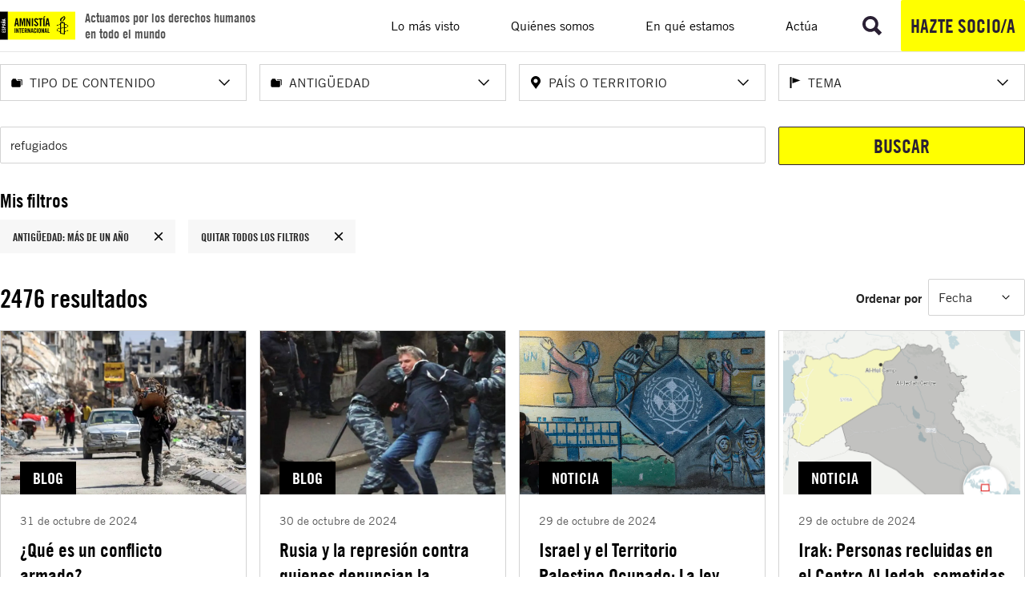

--- FILE ---
content_type: text/html; charset=utf-8
request_url: https://www.es.amnesty.org/buscador/?tx_solr%5Bfilter%5D%5B8%5D=tipo_stringS%3ANoticia&tx_solr%5Bfilter%5D%5B9%5D=paisesHierarchy%3A%2F50%2F38%2F631%2F&tx_solr%5Bfilter%5D%5B11%5D=temasHierarchy%3A%2F47%2F721%2F&tx_solr%5Bfilter%5D%5B12%5D=age%3Aold&tx_solr%5Bfilter%5D%5B13%5D=temasHierarchy%3A%2F47%2F1293%2F&tx_solr%5Bfilter%5D%5B14%5D=temasHierarchy%3A%2F47%2F27%2F&tx_solr%5Bq%5D=refugiados
body_size: 201498
content:
<!DOCTYPE html>
<html lang="es">
<head>

<meta charset="utf-8">
<!-- 
	Services provided by Plexus Tech - https://www.plexus.es/

	This website is powered by TYPO3 - inspiring people to share!
	TYPO3 is a free open source Content Management Framework initially created by Kasper Skaarhoj and licensed under GNU/GPL.
	TYPO3 is copyright 1998-2025 of Kasper Skaarhoj. Extensions are copyright of their respective owners.
	Information and contribution at https://typo3.org/
-->


<link rel="icon" href="/fileadmin/user_upload/global/images/favicon.ico" type="image/vnd.microsoft.icon">
<title>Buscador</title>
<meta name="generator" content="TYPO3 CMS">
<meta name="robots" content="noindex,follow">
<meta name="viewport" content="width=device-width, initial-scale=1, minimum-scale=1">
<meta property="og:title" content="Resultados de búsqueda en la web de Amnistía Internacional España">
<meta property="og:url" content="https://www.es.amnesty.org/buscador/?tx_solr%5Bfilter%5D%5B28%5D=topic%3A%2F37%2F15%2F&amp;tx_solr%5Bfilter%5D%5B78%5D=topic%3A%2F37%2F35%2F&amp;tx_solr%5Bfilter%5D%5B79%5D=topic%3A%2F37%2F7%2F">
<meta name="twitter:card" content="summary_large_image">
<meta name="twitter:title" content="Resultados de búsqueda en la web de Amnistía Internacional España">
<meta name="twitter:site" content="@amnistiaespana">
<meta name="twitter:creator" content="@amnistiaespana">

<link rel="stylesheet" href="/typo3temp/assets/compressed/merged-2bbbd2be8360223cb339ccb8eae0a42f.css?1759733975" media="all">




<script>
/*<![CDATA[*/
var TYPO3 = Object.assign(TYPO3 || {}, Object.fromEntries(Object.entries({"settings":{"cookieStats":{"mapping":{"group-1":"analytics","group-2":"marketing"},"urls":{"show":"\/buscador\/register-stat\/show\/cookieStats.json?cHash=1cf5f83f50009dd4be063cc8e90f2541","all":"\/buscador\/register-stat\/all\/cookieStats.json?cHash=9d095271d01cc58d906d99cc3f88af65","reject":"\/buscador\/register-stat\/reject\/cookieStats.json?cHash=c09764042b522d019829c5f8ead369d0","analytics":"\/buscador\/register-stat\/analytics\/cookieStats.json?cHash=ebc6885079be827ba8b12abecc7d6d15","marketing":"\/buscador\/register-stat\/marketing\/cookieStats.json?cHash=3de44de0ce139135c1843d1788c248ce"}}}}).filter((entry) => !['__proto__', 'prototype', 'constructor'].includes(entry[0]))));
/*]]>*/
</script>





            <script nonce=''>
            window.dataLayer = window.dataLayer || [];
            function gtag(){dataLayer.push(arguments);}
    
            gtag('consent', 'default', {
              'ad_storage': 'denied',
              'ad_user_data': 'denied',
              'ad_personalization': 'denied',
              'analytics_storage': 'denied'
            });
            </script>
            
<script id="om-cookie-consent" type="application/json">{"group-1":{"gtm":"requeridas"},"group-2":{"gtm":"cookie_analitica"},"group-3":{"gtm":"cookie_comportamental"}}</script>
        <script>
          (function(w,d,s,l,i){w[l]=w[l]||[];w[l].push({'gtm.start': new Date().getTime(),event:'gtm.js'});var f=d.getElementsByTagName(s)[0], j=d.createElement(s),dl=l!='dataLayer'?'&l='+l:'';j.async=true;j.src= 'https://www.googletagmanager.com/gtm.js?id='+i+dl;f.parentNode.insertBefore(j,f);})(window,document,'script','dataLayer','GTM-5JHK4F4');
        </script>        <link rel="alternate" type="application/rss+xml" title="Amnistía Internacional España - Noticias" href="/en-que-estamos/noticias/rss.xml">
        <link rel="alternate" type="application/rss+xml" title="Amnistía Internacional España - Podcast semanal" href="/en-que-estamos/podcast/podcast.xml">
        <link rel="alternate" type="application/rss+xml" title="Amnistía Internacional España - Blog" href="/en-que-estamos/blog/blog.xml">

<!-- This site is optimized with the Yoast SEO for TYPO3 plugin - https://yoast.com/typo3-extensions-seo/ -->
<script type="application/ld+json">[{"@context":"https:\/\/www.schema.org","@type":"BreadcrumbList","itemListElement":[{"@type":"ListItem","position":1,"item":{"@id":"https:\/\/www.es.amnesty.org\/","name":"Inicio"}},{"@type":"ListItem","position":2,"item":{"@id":"https:\/\/www.es.amnesty.org\/buscador\/","name":"Buscador"}}]}]</script>
<script type="application/ld+json" id="ext-schema-jsonld">{"@context":"https://schema.org/","@type":"SearchResultsPage","license":{"@type":"CreativeWork","name":"Creative Commons Attribution-NonCommercial-ShareAlike 4.0 International License","url":"https://creativecommons.org/licenses/by-nc-sa/4.0/"},"mainEntity":{"@type":"ItemList","itemListElement":[{"@type":"ListItem","item":{"@type":"NewsArticle","dateModified":"2024-10-30T15:33:37Z","datePublished":"2024-10-31T08:12:00Z","description":"Los conflictos armados —las guerras— siguen causando muerte, desplazamiento y sufrimiento a gran escala. Actualmente tienen lugar numerosos conflictos armados en todo el mundo que perjudican a millones de personas de muchas formas, entre ellas causando la muerte de civiles y exponiendo a quienes logran sobrevivir a mutilaciones, torturas, violaciones, desaparición forzada y otros abusos graves de derechos humanos. ¿Qué es un conflicto armado? Un conflicto armado es un enfrentamiento violento entre dos bandos o grupos humanos grandes que genera muerte y destrucción material. El Derecho Internacional Humanitario (DIH) distingue dos tipos: el que implica a partes beligerantes dentro de un solo Estado ( conflictos armados no internacionales ) y el que implica a fuerzas armadas de dos o más Estados ( conflictos armados internacionales ). Los conflictos armados son un escenario en el que pueden producirse una serie de abusos de los derechos humanos y violaciones del derecho internacional humanitario. Entre ellas se encuentran los ataques deliberados contra civiles y objetos civiles, los ataques indiscriminados y desproporcionados, el uso de armas intrínsecamente indiscriminadas (como las minas antipersona) y el reclutamiento de niños y niñas soldados. Amnistía Internacional insta a todas las partes, incluidos los grupos armados, a respetar las normas establecidas en el derecho internacional humanitario (que incluye los Convenios de Ginebra y sus Protocolos Adicionales y el derecho internacional humanitario consuetudinario). Un combatiente rebelde sudanés del Movimiento por la Justicia y la Igualdad (MJI) observa cómo arde el pueblo abandonado de Chero Kasi menos de una hora después de que los milicianos Janjaweed le prendieran fuego. © Scott Nelson/Getty Images ¿Qué es el Derecho Internacional Humanitario? Los conflictos armados se rigen fundamentalmente por el derecho internacional humanitario (DIH), también conocido como “leyes de la guerra”. El DIH es un conjunto de normas —codificadas en tratados o reconocidas por la costumbre— que delimitan el comportamiento aceptable de las partes en un conflicto. Las violaciones graves del DIH constituyen crímenes de guerra . Los objetivos primordiales del DIH son minimizar el sufrimiento humano y proteger a la población civil y a excombatientes que ya no participan directamente en las hostilidades, como las personas prisioneras de guerra. El DIH exige que las partes en un conflicto distingan entre civiles , que gozan de protección, y combatientes , que son blancos legítimos de ataque. No se puede atacar deliberadamente a civiles, aunque pueden morir o resultar heridos si esto ocurre como parte de un ataque proporcionado contra un objetivo militar. Todas las partes en el conflicto deben adoptar medidas para reducir al mínimo los daños a civiles y bienes de carácter civil (como edificios residenciales, colegios y hospitales) y deben evitar llevar a cabo ataques en los que no se distinga entre civiles y combatientes, o que causen daños desproporcionados a la población civil. Las violaciones graves de derechos humanos, como los crímenes de guerra , el genocidio , los crímenes de lesa humanidad y de agresión pertenecen a una categoría jurídica especial llamada derecho penal internacional. Todos los Estados tienen la obligación de enjuiciar a las personas sobre las que existan sospechas razonables de responsabilidad penal por crímenes de derecho internacional, incluso en virtud del principio de jurisdicción universal , pero muchos no pueden o no están dispuestos a llevar a los responsables ante la justicia. La comunidad internacional ha establecido tribunales especiales para exigir responsabilidades a quienes perpetraron este tipo de violaciones de derechos humanos en la antigua Yugoslavia, Ruanda y Sierra Leona. En 2002 se estableció la Corte Penal Internacional (CPI) para poner fin a la impunidad de los delitos de derecho internacional. Varios residentes palestinos comienzan a regresar a sus hogares tras la retirada de Israel. Las tropas israelitas abandonaron el lugar tras dejar un reguero de destrucción en Khan Yunis, Gaza. Semanas de ataques convirtieron los edificios de la ciudad en montones de escombros y cenizas. © Jehad Alshrafi/Anadolu vía Getty Images Hay 124 Estados que son Partes en el documento fundacional de la CPI —el Estatuto de Roma— y están sometidos a la jurisdicción de la Corte. La CPI es un tribunal de última instancia, utilizado cuando los sistemas nacionales de justicia no pueden o no quieren llevar ante la justicia a los responsables. Los casos pueden ser remitidos a la CPI por los Estados Partes o por el Consejo de Seguridad de la ONU, que también puede remitir casos contra Estados que no son Partes en el Estatuto. La fiscalía de la CPI también puede decidir abrir una investigación contra un Estado Parte basándose en pruebas externas. Algunos Estados han establecido tribunales híbridos —tribunales nacionales con elementos internacionales— para exigir responsabilidades a quienes han perpetrado crímenes de derecho internacional. El derecho internacional de los derechos humanos —corpus jurídico que incluye el derecho internacional consuetudinario, los tratados internacionales de derechos humanos y otros instrumentos, y dota de carácter legal a los derechos inherentes al ser humano— también es aplicable durante las situaciones de conflicto armado. Rebeldes del Movimiento de Liberación del Pueblo Sudanés en la Oposición (SPLM-IO). © Sumy Sadurni/AFP vía Getty Images ¿Cómo documenta Amnistía Internacional las violaciones de derechos humanos cometidas en los conflictos armados? Amnistía Internacional realiza investigaciones in situ o a distancia sobre violaciones del derecho internacional cometidas durante los conflictos armados. Los equipos de investigación de Amnistía Internacional pasan miles de horas al año sobre el terreno en zonas afectadas por conflictos , entrevistando a testigos y sobrevivientes y recabando información de una diversidad de organizaciones y autoridades locales, tanto militares como policiales. El personal asesor de Amnistía Internacional sobre armas y fuerzas armadas identifica armas y municiones y analiza sus efectos. Además de informar directamente desde las zonas de conflicto, Amnistía Internacional utiliza avanzadas técnicas de teledetección —entre ellas el análisis de imágenes satelitales y la verificación de materiales digitales disponibles, como vídeos y fotografías publicados por testigos— para vigilar los conflictos armados en todo el mundo. El material fotográfico y los testimonios recopilados sobre el terreno, junto con los datos e imágenes recabados a distancia , proporcionan la información fáctica en que se basa el trabajo global de incidencia y campaña de Amnistía Internacional. Amnistía Internacional realiza trabajo de incidencia de alto nivel y campañas de base para proteger a la población civil en los conflictos y apoyar las demandas de justicia de las personas sobrevivientes, especialmente mediante el apoyo a la labor de los tribunales nacionales, los tribunales híbridos y la Corte Penal Internacional. Varios objetos de niños y niñas permanecen en una habitación que era un jardín de infancia en un barrio destruido por los rusos en las afueras de Kharkiv, Ucrania. © Spencer Platt/Getty Images Conflictos armados investigados por Amnistía Internacional El listado de conflictos armados investigados por Amnistía es largo y extenso. En el Centro de Documentación de la organización están todos los informes publicados a lo largo del tiempo. Es la biblioteca de los derechos humanos. A modo de ejemplo destacamos solo algunos de los principales publicados en 2024: En febrero de 2024, Amnistía Internacional lanzó el informe titulado \" Ethiopia: 'We thought they would fight with those they came to fight with, not with us' que revela la alarmante realidad de ejecuciones extrajudiciales perpetradas por soldados del ENDF en Bahir Dar, durante el conflicto armado entre el ENDF y las milicias Fano en la región de Amhara. En un contexto marcado por la violencia, seis civiles fueron asesinados, evidenciando el impacto devastador del conflicto en la población civil. Amnistía Internacional hace un llamamiento urgente al ENDF para que cese los ataques contra civiles y exige una investigación inmediata por parte de las autoridades etíopes, así como la rendición de cuentas de las personas responsables. En mayo de 2024, Amnistía Internacional lanzó el informe titulado \" Russia: 'Your children will go to an orphanage \" revela la alarmante represión que enfrentan los niños en Rusia en el contexto de la disidencia contra la agresión del país hacia Ucrania. Las autoridades rusas no solo silencian y encarcelan a los adultos, sino que también atacan a los niños, negándoles su derecho a la libertad de expresión. Las amenazas y represalias se utilizan contra los niños y sus familias por intentar ejercer este derecho, y se les procesa incluso con cargos de terrorismo político en procedimientos que violan su derecho a un juicio justo. Este informe destaca la necesidad urgente de proteger los derechos de los niños y asegurar que se respeten las obligaciones internacionales de Rusia. En junio de 2024, Amnistía Internacional lanzó el informe \" Russia: 'I would love to hug her but it's impossible \" que recoge la alarmante represión a la que se enfrentan los disidentes en Rusia, quienes han sido objeto de acoso, intimidación y encarcelamiento por expresar opiniones contrarias al gobierno. A medida que se endurecen las leyes, las detenciones arbitrarias y los juicios injustos se han vuelto comunes, especialmente tras el inicio de la agresión rusa contra Ucrania. Este informe destaca la angustia emocional que sufren las personas encarceladas, que son privadas de contacto con sus familias, exacerbando aún más su sufrimiento. En julio de 2024, Amnistía Internacional publicó el informe titulado \" New weapons fuelling the Sudan conflict \" aborda la devastadora crisis humanitaria en Sudán desde la escalada del conflicto en abril de 2023. Con más de 16.650 personas muertas y millones desplazadas, la situación es crítica. Las Fuerzas Armadas Sudanesas y las Fuerzas de Apoyo Rápido, junto con sus aliados, están utilizando una variedad de armas que facilitan graves violaciones de derechos humanos, constituyendo potenciales crímenes de guerra. Amnistía Internacional exige el embargo de armas en Sudán, subrayando la necesidad de proteger a los civiles atrapados en este conflicto brutal. Refugiados y refugiadas sudaneses y retornados/as sursudaneses que han huido de la guerra en Sudán llevan sus pertenencias mientras llegan a un centro de tránsito para personas refugiadas en Renk, el 14 de febrero de 2024. © Luis Tato/AFP vía Getty Images No nos detendremos hasta que: Se haya acabado con la impunidad por crímenes de guerra, crímenes de lesa humanidad, genocidio y agresión. Las partes involucradas en los conflictos armados entiendan que nunca está justificado violar las medidas de protección que el derecho internacional brinda a la población civil. Se ponga fin al reclutamiento y uso de niños y niñas soldados y se produce su desmovilización, rehabilitación y reinserción en la sociedad. El Tratado Internacional sobre el Comercio de Armas cobre vida en la legislación y la práctica nacionales. Amnistía Internacional documenta y hace campaña contra las violaciones del derecho internacional en los conflictos armados, con independencia de quienes las cometan o donde se cometan. La organización apoya a las personas sobrevivientes en sus demandas de justicia y rendición de cuentas, comenzando ante las autoridades nacionales hasta llegar a instituciones internacionales como las Naciones Unidas y la Corte Penal Internacional. Un niño refugiado sirio descansa a un lado de la carretera mientras regresa a Siria con su familia después de cruzar la frontera jordana cerca de la ciudad de Nasib, en la provincia sureña de Daraa, el 29 de agosto de 2017. © Mohamad ABAZEED / AFP vía Getty Images Breve glosario de derecho internacional humanitario Ataques indiscriminados: Son aquellos en que no se toman las medidas necesarias para distinguir entre personas y bienes de carácter civil (objetivos ilegítimos) y combatientes y objetivos miliares (objetivos legítimos). Un ataque se considerará desproporcionado cuando, aun estando dirigido contra un onjetivo legítimo, la previsión de personas muertas y heridas entre la población civil sea excesiva con la ventaja militar concreta y directa prevista. Civil: El derecho internacional humanitario distingue entre civiles y combatientes y concede a los civiles ciertas protecciones. Las personas que no se ajustan a la definición de combatiente del Derecho Internacional Humanitario son civiles, pero pueden perder la protección civil si participan directamente en las hostilidades. Conflicto armado internacional: Situación en la que se recurre al uso de la fuerza armada entre dos o más Estados, cualesquiera que sean los motivos o la intensidad del enfrentamiento. Conflicto armado no internacional: Enfrentamiento armado prolongado entre fuerzas armadas gubernamentales y uno o más grupos armados, o entre tales grupos en el territorio de un Estado. El enfrentamiento armado debe alcanzar un nivel mínimo de intensidad y las partes enfrentadas deben poseer un nivel mínimo de organización. Crímenes de guerra: Crímenes que violan las leyes o costumbres de la guerra definidas en los Convenios de Ginebra y de La Haya; entre ellos figuran los ataques contra población civil, el asesinato, la tortura u otros malos tratos a civiles o personas prisioneras de guerra. Crímenes de lesa humanidad: Crímenes cometidos como parte de un ataque generalizado o sistemático dirigido contra la población civil en el marco de una política estatal u organizativa en época de paz o de guerra; entre ellos figuran las desapariciones forzadas , el asesinato, la esclavitud y la deportación o el traslado forzoso de población. Derecho internacional consuetudinario: Obligaciones internacionales derivadas de prácticas establecidas de los Estados, que las cumplen porque consideran que les son vinculantes, a diferencia de lo que sucede con las obligaciones derivadas de los tratados internacionales (texto en inglés) . Derecho internacional de los derechos humanos: Corpus jurídico que incluye el derecho internacional consuetudinario, los tratados internacionales de derechos humanos y otros instrumentos, y que dota de carácter legal a los derechos inherentes al ser humano. Derecho internacional humanitario (DIH): Conjunto de normas que tratan de limitar, por motivos humanitarios, los efectos de los conflictos armados. Estas normas protegen a las personas que no participan o que han dejado de participar en las hostilidades, y restringen los medios y métodos de guerra. Derecho penal internacional: Corpus de derecho internacional público que determina la responsabilidad penal individual y establece la obligación de responder penalmente por crímenes de derecho internacional tales como los crímenes de guerra, los crímenes de lesa humanidad, el genocidio y la tortura. Genocidio: Actos cometidos con la intención de destruir, total o parcialmente, un grupo nacional, étnico, racial o religioso; entre ellos figuran causar la muerte a miembros del grupo, causar lesiones graves a la integridad física o mental de los miembros del grupo, someter intencionalmente al grupo a condiciones de existencia calculadas para causar su destrucción física total o parcial, imponer medidas destinadas a evitar nacimientos en el seno del grupo y trasladar por la fuerza a menores del grupo a otro grupo. Los grupos armados son grupos organizados no gubernamentales que utilizan la fuerza armada por motivos políticos, religiosos, ideológicos o similares. Amnistía Internacional se opone a los abusos cometidos por grupos armados en situaciones de conflicto y no conflicto. Impunidad: Expresión que se emplea cuando alguien puede cometer una infracción (crímenes de guerra, asesinato, crímenes de lesa humanidad, etc.) sin recibir castigo. Jurisdicción universal: Se refiere al principio según el cual un tribunal nacional puede, y en determinadas circunstancias debe, enjuiciar a personas por crímenes de derecho internacional —como crímenes de lesa humanidad, crímenes de guerra, genocidio y tortura— dondequiera que se hayan cometido, con arreglo al principio de que tales crímenes ponen en peligro a la comunidad internacional o el propio orden internacional, que los Estados pueden decidir proteger emprendiendo acciones a título individual. Este ejercicio de la jurisdicción se conoce como jurisdicción universal. Amnistía pide a los Estados que garanticen que sus tribunales nacionales pueden ejercer la jurisdicción universal sobre crímenes de derecho internacional, como crímenes de guerra, crímenes de lesa humanidad, genocidio y tortura. Principio de distinción: Todas las partes deben distinguir entre objetivos militares y civiles. Cualquier ataque deliberado contra civiles o edificios de carácter civil —como viviendas, centros médicos, escuelas o edificios gubernamentales— es un crimen de guerra (siempre que el edificio no haya sido tomado para uso militar). Si existe alguna duda sobre si el objetivo es civil o militar, deberá presumirse que es civil. Principio de proporcionalidad: Está prohibido lanzar un ataque cuando sea de prever que cause muertes y lesiones entre la población civil o daños a bienes de carácter civil que sean excesivos en relación con la ventaja militar prevista.","image":{"@type":"ImageObject","height":"310","url":"https://www.es.amnesty.org/fileadmin/noticias/182918_TO_GO_WITH_AFP_STORY_BY_LUIS_ROBAYO_1__02.jpg","width":"620"},"name":"¿Qué es un conflicto armado?","publisher":{"@type":"Organization","logo":{"@type":"ImageObject","url":"https://www.es.amnesty.org/fileadmin/user_upload/global/images/logo-desktop.svg"},"name":"Amnistía Internacional España"},"url":"https://www.es.amnesty.org/en-que-estamos/blog/historia/articulo/que-es-un-conflicto-armado/"},"position":"2"},{"@type":"ListItem","item":{"@type":"NewsArticle","dateModified":"2024-10-30T15:41:43Z","datePublished":"2024-10-30T10:53:42Z","description":"En 2022, la agresión de Rusia a Ucrania provocó una reacción inmediata en todo el mundo: denuncia internacional de las violaciones de derechos humanos que se estaban cometiendo, aprobación de sanciones económicas contra Rusia, solidaridad con las personas refugiadas de Ucrania... Pero, ¿qué pasaba en Rusia? ¿La población apoyaba sin fisuras esta agresión? ¿No había nadie que se opusiera? Como en cualquier otro país, en Rusia hay que distinguir entre el poder político y la ciudadanía. Y sí, hay personas que, a pesar de los riesgos a los que se enfrentan, no permanecen en silencio y alzan su voz de distintas maneras para hablar con claridad de lo que está pasando en Ucrania (y en Rusia) y de lo que el poder político trata de ocultar a la población rusa. Por eso, por expresarse libremente, por ejercer su derecho a la protesta, son perseguidos, encarcelados, torturados y condenados a largas penas de prisión . Protestar en Rusia de manera pacífica se ha convertido en una actividad de riesgo para cualquier persona y profesión. El poder político no sólo acaba con opositores y disidentes como hemos visto en casos tan notorios como el de Aleksei Navalny . Personas corrientes de cualquier parte del país son castigadas de manera cruel simplemente por estar en contra de la agresión a Ucrania y la brutalidad de sus consecuencias. El líder de la oposición rusa Alexei Navalny años antes de su muerte en la colonia penitenciaria en la que estaba prisionero. © Finistre Arnaud/ABACA/Shutterstock La represión de voces disidentes en Rusia es una amenaza directa a los derechos humanos y a la libertad de expresión. En Amnistía Internacional, nos esforzamos por amplificar esas voces y exigir justicia para quienes son silenciados. Tú también puedes actuar. firma para pedir la liberación de las personas encarceladas injustamente por oponerse a la guerra en ucrania. Firma aquí Desde la invasión de Ucrania en 2022 se ha modificado el Código Penal en dos ocasiones para, de manera arbitraria y sin ninguna garantía jurídica, calificar como delito opiniones críticas a las políticas llevadas a cabo por las de autoridades rusas. Ya hay más de 100 causas penales abiertas sólo por uno de los nuevos delitos, en concreto el “delito” de “difusión de información falsa a sabiendas” sobre la agresión rusa en Ucrania. Entre las personas procesadas hay estudiantes, profesionales de la abogacía, artistas y figuras políticas. Suprimiendo las voces críticas, las autoridades rusas pretenden estimular y perpetuar el apoyo de la opinión pública a su guerra de agresión en Ucrania. No solo el Código Penal se está usando en Rusia para silenciar al activismo. En los dos últimos años también se ha acelerado un preocupante aumento del uso indebido de una legislación antiterrorista y antiextremista imprecisa contra disidentes y manifestantes pacíficos con el pretexto de la “seguridad nacional”. En diciembre de 2023, la “lista de terroristas y extremistas” del Servicio Federal de Supervisión Financiera incluía a 13.647 personas, de las cuales 11.286 estaban etiquetadas como “terroristas” . De ellas, el 13% eran mujeres y 106 tenían menos de 18 años. El hecho de estar incluido en este registro, sin ninguna revisión judicial, conlleva la congelación de las cuentas bancarias y restringe el gasto mensual a 10.000 rublos (unos 100 euros), lo cual plantea a las personas incluidas en la lista graves dificultades para mantener incluso el nivel de vida más básico. En Rusia la libertad de expresión contraria al poder político se persigue por todos los rincones y no se castiga “solo” con largas penas de cárcel en lugares alejados de la residencia de la persona condenada y de su familia, a la que se le limita al máximo las visitas . También son objeto de torturas, privación de de agua, comida, medicinas y atención médica; algo que destruye su salud física y mental. Por si fuera poco, se imponen altas multas, se les priva del ejercicio de su profesión y se confisca su dinero y cuentas bancarias . Todo con un objetivo: silenciar y eliminar el espacio y presencia de las personas condenadas. Ya que las autoridades rusas se empeñan en borrar los nombres y las vidas de todas estas personas, en Amnistía Internacional nos empeñamos en contar sus historia, en darles la voz que Rusia les niega. Hablamos de periodistas, estudiantes, profesionales de la abogacía, artistas y figuras políticas. Maria Ponomarenko, encarcelada por denunciar la verdad en tiempos de guerra La periodista rusa Maria Ponomarenko, ante el tribunal. © SOTA Es el caso de María Ponomarenko , activista y periodista del periódico online RusNews de la ciudad de Barnaul, de 700.000 habitantes y situada al sur de la Siberia occidental. En abril de 2022 la detuvieron por escribir un post en Telegram sobre el bombardeo en un teatro de Mariúpol que el ejército ruso había llevado a cabo el día anterior . En el post denunciaba que el ataque había provocado la muerte de cientos de personas . Durante el tiempo que permaneció en prisión preventiva, fue recluida ilegalmente en un hospital psiquiátrico y en una celda de castigo, y también sobrevivió a un colapso mental y a un intento de suicidio. En abril de 2024, fue enviada, por cuarta vez, a una celda de castigo. Dos de sus anteriores internamientos en régimen de aislamiento fueron motivados por su mala salud : uno por un desmayo, y otro, por no poder levantarse de la cama a petición de un oficial de prisiones debido a un fuerte dolor lumbar. H a sta la fecha, ha pasado más de un mes y medio en celdas de castigo, a veces durante más de 15 días seguidos. Está condenada a 6 años de cárcel y 5 años sin poder ejercer el periodismo. ¿Su delito? “ D ifundir información falsa a sabiendas ”. Es presa de conciencia. Vladimir Rumyantsev, condenado por criticar al gobierno ruso Vladimir Rumyantsev en los tribunales. © RFE/RL (Radio Free Europe/Radio Liberty) Vladimir Rumyantsev trabajaba como mecánico de calderas y su gran pasión era la radio-afición. Construyó un pequeño estudio de radio en su piso de Vologda, ciudad de 300.000 habitantes en el noroeste de Rusia. Tras la invasión a gran escala de Ucrania por Rusia, lo utilizó para reproducir y amplificar emisiones de medios de comunicación y blogueros prohibidos. El 19 de abril de 2022, la policía rastreó la señal de radio, registró el apartamento de Vladimir y confiscó el equipo. Fue detenido en julio del mismo año . Las autoridades bloquearon sus tarjetas y cuentas bancarias y confiscaron sus ahorros. Está condenado a tres años de reclusión en una colonia penal . ¿El delito? “ Difundir públicamente información falsa, a sabiendas, sobre las Fuerzas Armadas rusas \". C uando salga de prisión no podrá mantenerse a sí mismo. Es preso de conciencia. Alexei Gorinov, condenado por cuestionar la guerra en Ucrania Alexei Gorinov, político de la oposición rusa, condenado a 7 años por distribuir información falsa sobre el ejército ruso en Ucrania. Protesta individual de Gorinov. © Private Alexei Gorinov es un diputado de la oposición en el distrito de Krasnoselsky, en Moscú. En abril del 2022 fue detenido por haber declarado durante una reunión del ayuntamiento que la invasión de Ucrania por parte de Rusia era una agresión y una guerra en la que mueren miles de niños y niñas todos los días . Desde entonces, ha sido recluido en repetidas ocasiones en celdas SHIZO (celdas de aislamiento de castigo), donde no se puede recibir visitas o cartas, ni hacer ejercicio o pasear por el exterior. Durante esta reclusión, ha caído enfermo debido a problemas respiratorios, agravados por el hecho de que una parte de su pulmón le había sido extirpada varios años antes. Las autoridades penitenciarias le han negado atención médica adecuada y además, ha sido obligado a quitar la nieve del patio de la prisión . El 9 de diciembre de 2023, más de 240 profesionales de la salud enviaron una carta abierta al presidente Vladimir Putin en la que expresaban su preocupación por la salud de Aleksei Gorinov pidiendo que se le proporcionara la atención sanitaria necesaria. Más tarde, en diciembre, fue trasladado a un hospital penitenciario. El 13 de septiembre de 2023 las autoridades rusas abrieron una nueva investigación contra Aleksei Gorinov acusándolo de \"justificación del terrorismo\" por hablar de un presunto ataque ucraniano contra un puente en Crimea, y el Regimiento Azov de las Fuerzas Armadas de Ucrania (que ha sido designado como \"organización terrorista\" en Rusia). Está condenado a siete años de prisión . ¿El delito? Igual que Maria P o nomarenko o Vladimir Rumyantsev: “ Difundir públicamente información falsa, a sabiendas, sobre las Fuerzas Armadas rusas \". Natalya Filonova, represaliada por alzar su voz contra la injusticia La activista rusa Natalya Filonova, foto de archivo personal Natalya Filonova es una activista y periodista de Ulán-Udé , una ciudad de 300.000 habitantes al sur de Siberia oriental. En 2022, fue detenida durante una protesta pacífica contra el reclutamiento de hombres para luchar en el ejército ruso en la guerra de Ucrania. Desde entonces, ha sido sometida arbitrariamente a estrictas condiciones de detención . Actualmente cumple su condena en la colonia penal IK-11 en la región de Irkutsk donde comenzó a ser sometida a penas adicionales. La etiquetaron de \"extremismo\", la metieron en una celda de castigo en solitario en tres ocasiones, y en julio de 2024 la trasladaron a un centro de detención, bajo estrictas condiciones. Estas “condiciones”, destinadas a \"infractores reincidentes\" de las normas penitenciarias, significan que el prisionero está recluido en un cuartel separado cerrado con llave. Tienen prohibido circular libremente por la colonia penal, solo pueden estar al aire libre una hora y media al día, sus gastos de compra de alimentos y el número de visitas familiares y paquetes que recibe son más limitados. Las condiciones estrictas de detención son un castigo indefinido (dentro de la pena de prisión), asignado y eliminado a discreción de la administración de la colonia penal. Natalya tiene un hijo adoptivo, Vladimir, que padece una cardiopatía congénita. Tras su detención, las autoridades tutelares lo internaron en un orfanato, a pesar de que Natalya tiene familiares dispuestos a hacerse cargo del niño y que se pusieron en contacto repetidamente con el orfanato para solicitar su cuidado. Sin embargo , Vladimir permaneció en el centro hasta cumplir los 18 años. En mayo de 2024, Natalya Filonova dijo que había rechazado una oferta de indulto presidencial, porque dijo que eso significaría que admitiría su culpabilidad . Esto no hizo sino empeorar su situación, teniendo que afrontar castigos adicionales en prisión. Natalya está condenada a 2 años y 10 meses de prisión. ¿El delito? \" uso de la violencia contra un representante de las autoridades \". Según los investigadores, había agredido a dos policías mientras era trasladada. Amnistía Internacional cree que la declaración de culpabilidad y la condena de Natalya Filonova son ilegales y se basan en cargos de motivación política debido a su activismo pacífico. “ Todas estas personas están en prisión en virtud de una legislación que el gobierno ruso ha creado con el solo objetivo de castigar y silenciar a quienes levantan la voz para expresar sus opiniones. ” Los casos de Maria, Vladimir, Aleksei o Natalya son solo la punta del iceberg en Rusia. Todas estas personas están en prisión en virtud de una legislación que el gobierno ruso ha creado con el solo objetivo de castigar y silenciar a quienes levantan la voz para expresar sus opiniones. Además, por si esto no fuera suficiente, las autoridades rusas han estado privando sistemáticamente a las personas detenidas de contacto con el mundo exterior, incluso con sus seres queridos. Esto incluye el bloqueo frecuente de la correspondencia, la negación de visitas, llamadas telefónicas e incluso encerrar a prisioneros en celdas de castigo justo antes de que sus familias acudan a las visitas aprobadas. Según el derecho internacional de los derechos humanos, esto puede constituir una forma de tratos crueles, inhumanos y degradantes. Seguramente Rusia seguirá modificando leyes, como el Código Penal, o usando leyes antiterroristas para tratar de silenciar las protestas y el activismo. Y en Amnistía Internacional seguiremos dando voz a quienes tratan de silenciar. La disidencia en Rusia está siendo sometida a una represión brutal tras la invasión de Ucrania. Activistas como Ponomarenko, Rumyamtsev, Gorinov y Filonova han sido silenciados por su valentía. En este contexto, es vital mantener la atención sobre sus historias y exigir su puesta en libertad inmediata. Infórmate sobre el conflicto rusia-ucrania aquí","image":{"@type":"ImageObject","height":"310","url":"https://www.es.amnesty.org/fileadmin/noticias/colombia-indigenous-protests-police_21.10.13_01.JPG","width":"620"},"name":"Rusia y la represión contra quienes denuncian la agresión en Ucrania","publisher":{"@type":"Organization","logo":{"@type":"ImageObject","url":"https://www.es.amnesty.org/fileadmin/user_upload/global/images/logo-desktop.svg"},"name":"Amnistía Internacional España"},"url":"https://www.es.amnesty.org/en-que-estamos/blog/historia/articulo/rusia-y-la-represion-contra-quienes-denuncian-la-agresion-en-ucrania/"},"position":"3"},{"@type":"ListItem","item":{"@type":"NewsArticle","dateModified":"2024-10-29T14:15:07Z","datePublished":"2024-10-29T14:08:31Z","description":"Ante la noticia de que el Parlamento israelí ha aprobado una ley que prohíbe al Organismo de Obras Públicas y Socorro de las Naciones Unidas para los Refugiados de Palestina en el Cercano Oriente (UNRWA) operar en Israel, Agnès Callamard, secretaria general de Amnistía Internacional, ha manifestado: “ Esta inadmisible ley es un ataque directo a los derechos de las personas refugiadas palestinas. Ha sido claramente concebida para impedir que la Agencia de la ONU para la Población Refugiada Palestina opere en territorio palestino ocupado ya que obliga al cierre de su sede principal en Jerusalén Oriental y suspende los visados para su personal. Supone la criminalización de la ayuda humanitaria y agravará una crisis humanitaria que ya es catastrófica”. “La UNRWA ha cumplido una función esencial al ofrecer comida, agua, asistencia médica, educación y refugio a los casi dos millones de personas palestinas de Gaza que han sufrido desplazamiento forzoso y una hambruna programada y que corren grave peligro de genocidio debido a la implacable ofensiva de Israel en los últimos 12 meses. Esta ley es contraria a la orden de la Corte Internacional de Justicia a Israel para que garantice ayuda humanitaria suficiente y facilite servicios básicos.” “ La UNRWA ha sido una tabla de salvación para la población palestina refugiada en el territorio ocupado de la Franja de Gaza y de Cisjordania y en países limítrofes durante los 75 años transcurridos desde su fundación . La difícil situación del pueblo palestino sería aún peor de no ser por la infatigable labor de la UNRWA en esos tres cuartos de siglo. Esta ley atroz e inhumana no hará sino agravar el sufrimiento de la población palestina, que ha soportado adversidades inimaginables desde que comenzaron los abominables ataques de Hamás y otros grupos armados en el sur de Israel hace un año, y que necesita más que nunca apoyo mundial. La comunidad internacional debe ser rápida en condenarla en los términos más enérgicos y ejercer toda su influencia sobre el gobierno de Israel para que la derogue.” Información complementaria Fundada en 1949, la UNRWA es la agencia de la ONU que apoya la ayuda humanitaria y el desarrollo humano de las personas refugiadas palestinas. Se financia casi en su totalidad con contribuciones voluntarias de los Estados miembros de la ONU. La UNRWA ha definido como refugiadas palestinas “las personas cuyo lugar de residencia habitual, entre junio de 1946 y mayo de 1948, era la Palestina histórica y que perdieron sus casas y medios de vida como consecuencia de la guerra árabe-israelí de 1948”. En un momento en que Israel, la potencia ocupante, sigue violando de forma flagrante sus obligaciones para con la población refugiada palestina en Gaza y en el resto del Territorio Palestino Ocupado, la UNRWA es, desde hace tiempo, la única tabla de salvación al ofrecer ayuda humanitaria, educación y cobijo indispensables. La agencia también facilita una ayuda que se necesita desesperadamente a millones de personas refugiadas palestinas que viven en los países árabes vecinos. En enero de 2024, más de una decena de Estados y la Unión Europea anunciaron la suspensión de su envío de fondos a la UNRWA a raíz de las denuncias de implicación de ciertos miembros de su personal en los ataques perpetrados por Hamás y otros grupos armados en el sur de Israel el 7 de octubre. La UNRWA despidió de manera fulminante a nueve miembros de su personal basándose en las denuncias formuladas en el momento. Casi todos los Estados que habían suspendido anteriormente su asignación de fondos a la UNRWA ya han restablecido su apoyo económico; en el caso de Estados Unidos, esos fondos permanecerán congelados al menos hasta marzo de 2025.","image":{"@type":"ImageObject","height":"310","url":"https://www.es.amnesty.org/fileadmin/noticias/182439_RUSSIA-IMMIGRATION-MURDER-RIOT-CRIME_1__02.jpg","width":"620"},"name":"Israel y el Territorio Palestino Ocupado: La ley para prohibir la UNRWA supone la criminalización de la ayuda humanitaria","publisher":{"@type":"Organization","logo":{"@type":"ImageObject","url":"https://www.es.amnesty.org/fileadmin/user_upload/global/images/logo-desktop.svg"},"name":"Amnistía Internacional España"},"url":"https://www.es.amnesty.org/en-que-estamos/noticias/noticia/articulo/israel-y-el-territorio-palestino-ocupado-la-ley-para-prohibir-la-unrwa-supone-la-criminalizacion-de-la-ayuda-humanitaria/"},"position":"4"},{"@type":"ListItem","item":{"@type":"NewsArticle","dateModified":"2024-10-29T14:20:03Z","datePublished":"2024-10-29T07:01:00Z","description":"Según afirma Amnistía Internacional en una nueva investigación, se está sometiendo a personas iraquíes a tortura y otros malos tratos y a desaparición forzada tras detenerlas en el Centro de Rehabilitación Comunitaria Al Jedah, en el norte de Irak . La organización documentó los casos de ocho personas —siete hombres y una mujer— que estuvieron detenidas en el Centro Al Jedah (también conocido como Campo Jedah 1) en 2023 y 2024. Siete de ellas fueron sometidas a tortura y otros malos tratos. Las personas entrevistadas por Amnistía dijeron que la tortura consistía en propinarles fuertes palizas, aplicarles descargas eléctricas, obligarlas a permanecer en posturas en tensión y sumergirlas en agua o meterles la cabeza en una bolsa de plástico para dificultarles respirar . Sus familiares afirmaron haber observado en ellas evidentes señales de tortura, como dedos rotos y hombros dislocados. Muchas personas iraquíes han sido trasladadas al Centro Al Jedah desde el campo de detención Al Hol, en el noreste de Siria, donde hay decenas de miles de personas detenidas arbitrariamente por su presunta vinculación con el grupo armado Estado Islámico . Se calcula que desde 2021 unas 9.500 personas han sido devueltas a Irak desde Al Hol. Las autoridades iraquíes están considerando aumentar el retorno de personas iraquíes que hay en Al Hol —una cifra que se estima en más de 18.000— con vistas a que la gran mayoría haya sido trasladada a finales de 2027. “La tortura y otros malos tratos que sufren las personas detenidas en el Centro Al Jedah son terribles. Es preciso impedir que esto continúe e investigarlo inmediatamente”, ha afirmado Agnès Callamard, secretaria general de Amnistía Internacional. “Las autoridades iraquíes y la ONU han acordado que en los próximos años decenas de miles de iraquíes serán devueltos al Centro Al Jedah desde el campo de detención Al Hol, en el noreste de Siria. Es intolerable que, después de escapar de diez años de guerra y detención, estas personas vuelvan sólo para enfrentarse a más horrores . Las autoridades iraquíes deben tomar medidas urgentes para poner fin al uso de la tortura y otros malos tratos antes de que estas prácticas afecten a los miles de personas que serán devueltas al Centro Al Jedah.” Amnistía Internacional entrevistó a personas que habían estado detenidas en el Centro Al Jedah y a sus familiares. Las entrevistas se realizaron en persona en julio de 2024, durante una visita de investigación que la organización realizó a Irak, y por Internet entre julio y septiembre de 2024. Además, la organización entrevistó a 16 miembros del personal de la ONU y otras organizaciones internacionales y al presidente del Tribunal de Apelación de Nínive. Siete de los ocho casos documentados ofrecían relatos detallados del uso de la tortura y otros malos tratos por parte de las fuerzas de seguridad iraquíes durante los interrogatorios. Seis de las personas entrevistadas están cumpliendo largas penas de cárcel basadas en las confesiones que hicieron bajo tortura. Estas violaciones reiteradas son similares a las que se enfrentaron los hombres iraquíes que fueron transferidos bajo la custodia de las autoridades iraquíes desde cárceles del noreste de Siria, documentadas por Amnistía Internacional en un extenso informe publicado este año. En julio de 2024, las autoridades iraquíes negaron a Amnistía Internacional el acceso al Centro Al Jedah para visitarlo o realizar entrevistas en él, alegando “temor por la seguridad”. El 2 de octubre de 2024, Amnistía se dirigió por escrito al primer ministro de Irak para exponerle detalladamente los resultados de la investigación. Cuando se publican estas líneas aún no hemos recibido respuesta. “Casi todas las personas detenidas sufrirán tortura [...] No es más que el procedimiento habitual” A fecha de septiembre de 2024, en el Centro Al Jedah había recluidas 2.223 personas: 1.318 niños y niñas, 627 mujeres y 278 hombres. El Centro Al Jedah está gestionado por el Ministerio de Inmigración y Desplazamiento de Irak, con el apoyo de varios ministerios iraquíes más, de organismos de la ONU —Organización Internacional para las Migraciones (OIM), Fondo de las Naciones Unidas para la Infancia (UNICEF), Alto Comisionado de las Naciones Unidas para los Refugiados (ACNUR), Fondo de Población de las Naciones Unidas (UNFPA), Organización Mundial de la Salud (OMS) y Programa Mundial de Alimentos (PMA)– y de ONG internacionales y locales. Desde 2021, las fuerzas de seguridad iraquíes han efectuado unas 80 detenciones de personas en el Centro Al Jedah acusándolas de vinculación con el Estado Islámico. La gran mayoría son hombres, pero también hay mujeres, niños y niñas. Las detenciones de iraquíes en el Centro Al Jedah son realizadas por las fuerzas de seguridad iraquíes (el ejército, la policía y los servicios de inteligencia). Según el presidente del Tribunal de Apelación de Nínive, las personas detenidas en el Centro Al Jedah suelen ser interrogadas en la Prisión de Faisaliya de Mosul o en Bagdad, y luego juzgadas en el Tribunal Antiterrorista de Nínive, en Mosul. Saleem *, que fue arrestado junto con su hijo Abdullah * en 2023, dijo que ambos fueron sometidos a tortura y otros malos tratos durante sus interrogatorios. Así se lo contó a Amnistía Internacional: “Me pegaron y [...] me esposaron las manos a la espalda. Me pegaron en las plantas de los pies con una tubería verde [...] Yo no hacía más que decir ‘no’ una y otra vez [...] Durante la tortura, me dijeron que querían que confesara cosas que no había hecho. Yo no confesé, y por eso estuve cuatro días sin poder andar.” “ Yo no confesé, y por eso estuve cuatro días sin poder andar. ” Saleem*, que fue arrestado junto con su hijo Abdullah* en 2023 Saleem dijo que después de que a su hijo Abdullah lo interrogaran lo había visto en la celda que ambos compartían: “Lo mantuvieron colgado durante horas [...] Le hicieron taliq [golpearlo mientras colgaba de una barra metálica], le dieron golpes en los pies entre maldiciones e insultos a su dignidad [...] “Casi todas las personas detenidas sufrirán tortura [...] No es más que el procedimiento habitual.” Maryam *, detenida en el Centro Al Jedah en 2024, dijo a Amnistía Internacional que durante su interrogatorio le habían aplicado descargas eléctricas, propinado patadas, golpeado el cuello con un palo y había sido sometida a acoso sexual. Además, la habían obligado a ver cómo torturaban a otras personas detenidas . La mujer declaró a Amnistía Internacional: “[El investigador] me [...] insultaba y decía cosas sobre mi cuerpo. Algunas de las cosas [que decía] no podría repetirlas, ni siquiera puedo pronunciarlas [...] Me repetían una y otra vez que debía decir que estaba con el Estado Islámico.” Mostafa *, detenido en 2024, recibió la visita de su esposa poco después de ser interrogado. La mujer dijo a Amnistía Internacional: “No lo reconocí [...] Tenía los dientes rotos y no oía. Sigue sin oír bien. Tenía las costillas rotas [...] Pudimos ver lo dura que había sido la tortura.” Desaparición forzada En seis de los ocho casos documentados por Amnistía Internacional, al parecer la persona detenida del Centro Al Jedah había sido sometida a desaparición forzada durante periodos que oscilaban entre 14 días y tres meses. En la mayoría de los casos, las autoridades se negaron a revelar su paradero. A menudo sus familiares averiguaban qué había sido de ella por lo que les contaban otras personas detenidas que habían quedado en libertad. Amnistía Internacional ha documentado anteriormente la práctica de las fuerzas de seguridad de detener a personas iraquíes en campos de personas internamente desplazadas y someterlas a desaparición forzada. La esposa de Mostafa contó a Amnistía Internacional: “Insistíamos en preguntar a la administración dónde estaba. Lo único que me decían era que se lo habían llevado [...], y siempre daban distintas respuestas. No les gustaba que les preguntara por mi esposo. A mí me daba mucho miedo preguntar, y veía que se enfadaban cuando lo hacía.” Arrestos indebidos Aunque es posible que los motivos de algunas detenciones en el Centro Al Jedah fueran legítimos, los iraquíes y el personal de las organizaciones internacionales plantearon varios factores que a menudo podían provocar una acusación falsa de vinculación al Estado Islámico. En algunos casos, se acusaba a la persona de implicación con el Estado Islámico cuando uno de sus familiares se había unido al grupo. El hijo de Fatima*, Haider*, que tenía 14 años al llegar al Campo Al Hol, fue detenido en el Centro Al Jedah. La mujer dijo a Amnistía Internacional: “Alguien [de nuestro pueblo] dijo que todos en mi familia eran terroristas, el padre y los hijos [...] Él [Haider] no tenía ninguna relación con el terrorismo. Era sólo un niño.” Las rencillas personales también podían ser el origen de falsas acusaciones. En dos casos que Amnistía Internacional documentó, las acusaciones de vinculación con el Estado Islámico se debían a conflictos matrimoniales. Estas prácticas ya habían sido documentadas por Amnistía Internacional durante el conflicto del Estado Islámico en Irak y sus secuelas. En algunos casos, miembros de la comunidad que se habían trasladado a vivir en la casa de una persona que se había ido de Irak podían acusarla de vinculación con el Estado Islámico para evitar tener que devolverle la propiedad. Condiciones inhumanas de reclusión En los ocho casos documentados por Amnistía Internacional se habían presentado cargos en virtud de la Ley Antiterrorista de 2005, sumamente deficiente. Dos de estas personas quedaron en libertad tras las investigaciones y los juicios. Las seis restantes fueron condenadas, cinco de ellas a cadena perpetua (20 años) y una a 15 años de cárcel. Las seis cumplen condena en la Prisión Central de Nasiriya o la Prisión Central de Babel. Según algunos de sus familiares, las condiciones en que estas personas están encarceladas, sobre todo en Nasiriya, son inhumanas, sin acceso a alimentación, agua, saneamiento y atención sanitaria adecuados. Amnistía Internacional ya ha recibido antes informes de malos tratos a manos de los guardias en la prisión de Nasiriya, con insultos y agresiones habituales. Todos los familiares hablaron de lo mucho que cuesta proporcionar a la persona detenida los alimentos, la ropa y la medicación que necesita. El padre de Abdullah, actualmente en Babel, contó: “Le mandamos medicinas, 300-350.000 dinares al mes [equivalente a 230-270 dólares estadounidenses] [...] Nos gastamos muchísimo dinero para ir a visitarlos, llevarles alimentos y ropa.” Muchos familiares contaban que habían quedado en una situación desesperada, pues con frecuencia la persona detenida era el único sostén económico de la familia. La esposa de Mostafa, que cumple sus 20 años de condena en Babel, dijo a Amnistía Internacional: “Estamos realmente arruinados. Uno de mis hijos trabaja en un aparcamiento dando los tiques [...] El otro en una tienda de helados y zumos. Son la única fuente de ingresos que hay en casa [...] Le pedimos ayuda a todo el mundo [...] Ni siquiera podemos pagar el alquiler.” Amnistía Internacional pide a las autoridades iraquíes que acaben de inmediato con el uso de la tortura y otros malos tratos y la desaparición forzada de las personas arrestadas en el Centro Al Jedah, y que todas las personas cuya sentencia condenatoria se basó en confesiones vuelvan a ser juzgadas con arreglo a las normas internacionales sobre juicios justos La ONU debe realizar más investigaciones sobre el trato recibido por las personas detenidas en el Centro Al Jedah, y retirar su cooperación y su apoyo a las autoridades iraquíes cuando se utilice de tal forma que implique cerrar los ojos ante violaciones de derechos humanos.","image":{"@type":"ImageObject","height":"500","url":"https://www.es.amnesty.org/fileadmin/noticias/Exonerated_Kirk_Bloodsworth_01.jpg","width":"500"},"name":"Irak: Personas recluidas en el Centro Al Jedah, sometidas a tortura y desaparición forzada tras ser detenidas ","publisher":{"@type":"Organization","logo":{"@type":"ImageObject","url":"https://www.es.amnesty.org/fileadmin/user_upload/global/images/logo-desktop.svg"},"name":"Amnistía Internacional España"},"url":"https://www.es.amnesty.org/en-que-estamos/noticias/noticia/articulo/irak-personas-recluidas-en-el-centro-al-jedah-sometidas-a-tortura-y-desaparicion-forzada-tras-ser-detenidas/"},"position":"5"},{"@type":"ListItem","item":{"@type":"BlogPosting","dateModified":"2025-02-24T09:00:01Z","datePublished":"2024-10-25T15:23:28Z","description":"Esta semana destacamos las siguientes noticias: El giro radical de la Comisión Europea sobre los centros de retorno resulta alarmante. Hablaremos también de la lentitud de la puesta en marcha de la Ley de Memoria Democrática en España. Además, en Arabia Saudí pondremos el foco en las personas migrantes que trabajan en centros Carrefour y que han sido explotadas y obligadas a vivir en la miseria. Y terminaremos en el conflicto de Oriente Próximo, donde Israel debe rescindir las últimas (…) - Amnistía Internacional, informativo semanal / Amnistía Internacional , URCM , Inmigración , Refugio , Crímenes de guerra y crímenes contra la humanidad , Empresas , Desalojo forzado","image":{"@type":"ImageObject","height":"310","url":"https://www.es.amnesty.org/fileadmin/noticias/iraq-suicide-bombings_07.10.13_01.JPG","width":"620"},"name":"Alarma por los centros de retorno en Europa y otras noticias de derechos humanos","publisher":{"@type":"Organization","logo":{"@type":"ImageObject","url":"https://www.es.amnesty.org/fileadmin/user_upload/global/images/logo-desktop.svg"},"name":"Amnistía Internacional España"},"url":"https://www.es.amnesty.org/en-que-estamos/podcast/podcast/articulo/alarma-por-los-centros-de-retorno-en-europa-y-otras-noticias-de-derechos/"},"position":"6"},{"@type":"ListItem","item":{"@type":"NewsArticle","dateModified":"2024-10-29T12:50:35Z","datePublished":"2024-10-25T09:53:09Z","description":"Tanto en Líbano como en Gaza el ejército israelí parece seguir la misma estrategia: sembrar de muerte y destrucción cientos de localidades y obligar a la población a abandonar sus hogares y buscar una protección en zonas donde es imposible encontrarla. Advertencias de evacuación es el sutil término con el que Israel califica estas órdenes. Órdenes que, junto a la ofensiva militar, han provocado en Gaza la destrucción de miles de hogares y el desplazamiento forzado del 90% de la población, o lo que es lo mismo: casi dos millones de personas. Además, el escaso tiempo transcurrido entre los avisos y el comienzo de los ataques ha provocado la muerte de miles de personas en el último año. En Líbano, estas órdenes han provocado el desplazamiento de 1,2 millones de personas. Primero fue el Norte de la Franja de Gaza : Jabalia, Shati y la propia ciudad de Gaza fueron las primeras localidades en las que el ejército israelí lanzó advertencias de evacuación . Cuando la población abandonó sus hogares y se desplazó hacia el centro de la Franja, las advertencias también lo hicieron: Nuseirat o Deir Al-Balah se convirtieron en nuevo objetivo de la ofensiva israelí, lo que provocó nuevos desplazamientos de población gazatí, esta vez más al sur, desplazamientos a los que también acompañaron las advertencias en ciudades como Jan Yunis o Rafá . A finales de septiembre, las advertencias llegaron a Líbano , en múltiples localidades del sur y de la capital, Beirut . Personas palestinas desplazadas huyen con sus familias y pertenencias tras una orden de evacuación por parte del ejército israelí en medio de una operación militar israelí, en Jabalia, norte de la Franja de Gaza. © SOPA Images/SIPA La evacuación en el norte de Gaza contada por sus testigos El 13 de octubre, las fuerzas armadas israelíes emitieron la primera “advertencia de evacuación” dirigida a la población civil más allá del norte de Wadi Gaza . En ella, se ordenaba a 1,1 millones de personas desplazarse hacia el sur en el plazo de 24 horas, “por su seguridad y protección”. Una exigencia que incluso el portavoz del ejército israelí admitía que no era posible llevar a cabo en un solo día. Esta orden sembró el pánico entre la población y dejó a miles de personas palestinas durmiendo en las calles , sin saber adónde huir ni dónde cobijarse en medio de la implacable campaña de bombardeos israelí. Fawzi Naffar , superviviente de un ataque aéreo israelí contra el barrio de Sheij Radwan , en la ciudad de Gaza, que causó la muerte de al menos 40 civiles, fue una de las personas que no pudo abandonar la zona a tiempo: “ Estamos intentando recuperar los cadáveres, lo que queda de ellos, de los niños y niñas, con nuestras propias manos. Las excavadoras no pueden llegar a la zona para retirar los escombros. Llevo tres días aquí desde el bombardeo, han muerto 19 miembros de mi familia y sólo he podido recuperar el cadáver de mi nuera y un hombro de mi hijo ”. Otras personas nos contaron como fue la huida a través de las calles destruidas de Gaza: “ Un trayecto de una hora en coche parecía durar 30 años. Tuvimos que cambiar de ruta muchas veces... Todo el mundo teme por su vida, es un terror inimaginable. Hay niños y niñas que lloran, presas del pánico ”. Incluso algunas de las familias que consiguieron huir a áreas que se consideraban “zonas seguras” vieron como éstas también eran bombardeadas. Investigadores de Amnistía Internacional consiguieron hablar con un hombre que había huido a pie de Beit Hanoun junto con su familia el 8 de octubre al amanecer para buscar refugio en una escuela gestionada por la Agencia de la ONU para la Población Refugiada Palestina (UNRWA) en Jabalia. Poco después, su hijo de 19 años perdió la vida en un ataque en el mercado de Jabalia cuando se disponía a comprar pan para la familia. Evacuar hospitales: misión imposible Ni siquiera los hospitales se han librado de estas órdenes de evacuación. El 13 de octubre, 23 hospitales del norte de la Franja de Gaza y de la ciudad de Gaza recibieron órdenes de evacuación forzada del ejército israelí . Estos hospitales atendían a más de 2.000 pacientes y eran, además, el único refugio para decenas de miles de familias internamente desplazadas. Si ya de por si las órdenes son complicadas de cumplir para la población en general, se vuelven prácticamente imposibles en el caso de los hospitales. Trasladar a pacientes a través de terrenos arrasados y sin combustible no parece muy apropiado. En palabras de la Organización Mundial de la Salud , estas órdenes son una “condena a muerte” para quienes sufren lesiones o enfermedades graves. Según el testimonio de un trabajador humanitario en Gaza, “que me expliquen [las fuerzas armadas israelíes] cómo podemos evacuar hospitales con pacientes en cuidados intensivos y a todas las personas heridas en los últimos ataques. Es un disparate, imposible”. En abril, las autoridades palestinas informaron del hallazgo de cientos de cadáveres en el recinto médico de Al Shifa en la ciudad de Gaza . Personas palestinas desplazadas huyen con sus familias y pertenencias tras una orden de evacuación. © Mahmoud Isleem/SIPA Centro y sur de Gaza: nuevos objetivos militares y de evacuación Al mismo tiempo que se extendía la ofensiva militar hacia el centro y sur de Gaza, lo hacían las “advertencias de evacuación”. En mayo, con el ejército israelí a las puertas de Rafá , se orden ó a más de 100.000 residentes, en su mayoría personas que ya habían sido anteriormente desplazadas, que “evacuaran” barrios enteros del este de Rafá . En esta ocasión ya no hubo ni siquiera tiempo para abandonar estas zonas: estas órdenes llegaban inmediatamente después del bombardeo intensificado del sur y estaban precedidas de amenazas con lanzar una operación terrestre en gran escala en Rafá . Además, las “zonas seguras” que proponían los folletos de las fuerzas armadas para la reubicación de civiles no reunían condiciones básicas para garantizar una vida segura y digna. Incluso algunas zonas propuestas, como por ejemplo cerca de Jan Yunis , a unos 15 kilómetros al norte de Rafá , ya habían sido destruidas por bombardeos israelíes y eran inhabitables. La pesadilla de la evacuación vuelve al norte de Gaza A mediados de octubre Israel recrudeció sus operaciones en el norte de Gaza, intensificando sus esfuerzos por forzar el desplazamiento hacia el sur de toda la población civil de la zona al norte de Wadi Gaza, empezando con la gobernación del Norte de Gaza , obligando a miles de personas a elegir entre la hambruna y el desplazamiento. Aquellos que no habían podido salir de la zona en su momento, tuvieron que soportar implacables bombardeos y ataques de artillería israelíes. Muchas de estas personas prefirieron quedarse por temor a una “segunda Nakba” y porque el trauma generacional del desplazamiento sigue presente en la memoria colectiva de gran número de gazatíes: “ En 1948, durante la Nakba, expulsaron a nuestros padres de su hogar. Nos quedamos sin casa, la destruyeron en la ofensiva de agosto de 2022; la reconstruimos y la derribaron de nuevo... En toda la vida no hemos conocido otra cosa que un desplazamiento tras otro ”, expresó Munir Radwan , profesor universitario, en una entrevista con personal de Amnistía Internacional. Hace un año, en octubre de 2023, 1.1 millones de palestinos y palestinas que vivían en la zona al norte de Wadi Gaza tuvieron que huir hacia el sur en busca de seguridad. Durante muchos meses, quienes permanecieron en el norte de Wadi Gaza quedaron aislados del resto de la Franja por una zona militar fortificada israelí. Actualmente, alrededor de 400.000 personas (un tercio de la población que había en la zona antes de octubre de 2023) siguen viviendo allí. Han tenido que soportar, además de los devastadores bombardeos y la destrucción, una emergencia alimentaria que alcanzó niveles aterradores en febrero y marzo, cuando la gente tuvo que recurrir a comer comida para animales y los hospitales no podían tratar a pacientes a causa de la falta de combustible. Actualmente, la situación no ha hecho sino empeorar: Los tres hospitales que funcionan parcialmente en la zona, - Kamal Adwan , Al-Awda y el hospital indonesio - han sido objeto de “advertencias de evacuación”. Después de un año de muerte y destrucción, sigue siendo igual de angustioso escuchar a profesionales de la medicina del norte de Gaza contar como se ven obligados a realizar amputaciones cada día, o a familias atrapadas en el asedio contarnos cómo en las calles sigue habiendo decenas de cadáveres irreconocibles. Personas desplazadas en una escuela de Sidón, sur del Líbano, el 25 de septiembre de 2024. © CHINE NOUVELLE/SIPA Líbano. Advertencias de evacuación emitidas a través de las redes sociales No solo los habitantes de Gaza han sido “invitados” a abandonar sus localidades. A finales de septiembre, Israel lanzó la llamada operación Flechas del Norte y l as bombas empezaron a caer en varias zonas de l sur de Líbano , el valle de Bekaa y el suburbio d e l Dahiye en el sur de Beirut . Más de un millón de personas huyeron de los ataques. Una de esas personas es Fatima , periodista residente en Al Laylaki , un barrio residencial del Dahiye . A eso de las 23:15 del 27 de septiembre, recibió una llamada de su hermano para pedirle que abandonara la zona: “ Me subí corriendo al coche y conduje sin rumbo […] Llegué a Al Laylaki y vi que todo el mundo estaba tan desquiciado como yo. [Si hubieran podido] se habrían tirado por el balcón para irse más rápido. Gritos, carreras, bocinas de coches, motos, bolsas de plástico […] Ayudé a mis padres a bajar las escaleras a toda prisa hasta mi coche, y sólo me llevé a mi gato […] Actualmente no tengo pertenencias de ninguna clase ”. La orden de evacuación fue lanzada a las 23:06. En el primer aviso, las fuerzas armadas israelíes ordenaron a los residentes a través de X (antes Twitter) que se alejaran 500 metros de tres edificios situados en los barrios de Al Laylaki y Al Hadath , ambos densamente poblados, asegurando que quienes residían allí estaban “situados cerca de intereses de Hezbolá”. No se especificaba un horario de evacuación y en el mapa que acompañaba a la advertencia se resaltaba una zona alrededor de los edificios que se supone que correspondía al radio de 500 metros que los residentes debían evacuar. Sin embargo, la zona resaltada sólo cubría un radio de unos 135 metros. En el mapa aparecían 30 edificios dentro del círculo rojo, cuando en realidad había cerca de 500. Tan solo una hora y media después del aviso, los medios de comunicación locales informaron de un ataque israelí en Al Laylaki . A continuación, durante una hora y 10 minutos, la Agencia Nacional de Noticias de Líbano informó de 11 ataques más en el Dahiye , algunos sobre edificios y zonas que no habían recibido advertencia alguna de que tuvieran que ser evacuados. En el sur de Líbano, en los primeros días de octubre, el ejército israelí lanzó varias advertencias de evacuación. El primero, el día 1 a las 9:21, ordenaba a la población no desplazarse en vehículo al sur del río Litani “hasta nuevo aviso” con el argumento de que Hezbolá estaba utilizando “el entorno civil y a la población como escudos humanos”. Unas horas antes, a las 0:18, más de 25 localidades del sur de Líbano habían recibido instrucciones de evacuar y trasladarse al norte del río Awwali, a unos 58 kilómetros de la frontera con Israel y unos 30 más allá del río Litani, que marca el límite de la zona de amortiguación de la ONU establecida tras la guerra de 2006. Al día siguiente, a las 9:11 y a las 11:15, las fuerzas armadas israelíes dirigieron advertencias a otros 24 pueblos y localidades del sur de Líbano, que aconsejaban a los residentes “salvar la vida y abandonar sus casas de inmediato” y desplazarse al norte del río Awwali, afirmando que corrían peligro si se desplazaban al sur. Ninguna de esas “órdenes” ofrecía una evacuación segura y eficaz; sólo se daban instrucciones a la población de marcharse “inmediatamente”. Una de las localidades advertidas fue Ain Ebel , donde la mayoría de los residentes son cristianos y no tienen relación conocida con Hezbolá . Rakan Diab , quien residía en este pueblo, nos contó que se sorprendieron al ver que Ain Ebel estaba incluida en la advertencia de evacuación emitida por las fuerzas armadas israelíes en X (antes Twitter). Poco después, el alcalde del pueblo recibió una llamada en la que alguien que decía pertenecer a las fuerzas armadas israelíes advirtió a los residentes de que tenían unos 45 minutos para huir porque había armas en el pueblo. “ La gente entró en pánico […] Había que hacer el equipaje y marcharse de inmediato ”, dijo, y explicó que la mayoría huyó al pueblo vecino de Rmeich , y que el ejército y la Cruz Roja de Líbano facilitaron el paso seguro de un convoy formado por unos 100 vehículos desde Rmeich hacia el territorio situado al norte del río Awwali. Ejercicio de la 7ª Brigada dirigido por el Centro de Adiestramiento de Fuerzas Terrestres. © IDF/GPO/SIPA Contrarias al derecho internacional, inadecuadas y engañosas Todas estas advertencias de evacuación lanzadas en Líbano y en Gaza son inadecuadas y, en algunos casos, engañosas. No eximen a Israel de cumplir sus obligaciones en virtud del derecho internacional humanitario de no atacar a civiles en ningún caso y tomar todas las medidas posibles para minimizar los daños a civiles. Además, se agravan con algunas declaraciones de dirigentes políticos y militares israelíes, según las cuales consideran que los civiles y los bienes civiles libaneses son objetivos legítimos. El primer ministro israelí, Benjamin Netanyahu , manifestó el 27 de septiembre de 2024 que hay “un misil en cada cocina, un cohete en cada garaje”. El ministro de Educación israelí afirmó en televisión el 21 de septiembre de 2024 que no hay diferencia entre Hezbolá y Líbano y que Líbano “será aniquilado”. El ministro de Defensa israelí también había advertido en junio de 2024 que Israel es capaz de hacer que Líbano vuelva “a la edad de piedra”. Tanto en Líbano como en Gaza el ejército israelí parece seguir la misma estrategia: sembrar de muerte y destrucción cientos de localidades y obligar a la población a abandonar sus hogares y buscar una protección en zonas donde es imposible encontrarla. El derecho internacional, en juego ante esta situación, es claro al respecto: las partes de un conflicto tienen la obligación inequívoca de tomar todas las precauciones posibles para evitar o reducir al mínimo los daños causados a civiles cuando efectúan sus ataques, entre ellas avisar con la debida antelación de cualquier ataque a la población civil de las zonas afectadas, a no ser que las circunstancias no lo permitan. En ninguno de los casos documentados por Amnistía Internacional se ha cumplido: ni se han hecho a tiempo, ni se ha proporcionado información sobre rutas y destinos seguros. Y en un giro de los hechos, incluso algunas de estas órdenes se han emitido en redes sociales, algo a lo que no toda la población tiene acceso. Después de investigar durante los últimos 12 meses los crímenes de guerra cometidos en Gaza, es extremadamente preocupante que Israel esté replicando el enfoque adoptado en Gaza, que ha causado daños sin precedentes a civiles, la muerte de más de 42.000 personas y donde casi dos millones de personas han sido desplazadas a la fuerza, o como prefiere decirlo Israel: advertidas de evacuación.","image":{"@type":"ImageObject","height":"310","url":"https://www.es.amnesty.org/fileadmin/noticias/russia-bolotnaya-trial_08.10.13_01.JPG","width":"620"},"name":"Órdenes de evacuación imposibles de cumplir o como Israel provoca desplazamientos forzados en Líbano y Gaza","publisher":{"@type":"Organization","logo":{"@type":"ImageObject","url":"https://www.es.amnesty.org/fileadmin/user_upload/global/images/logo-desktop.svg"},"name":"Amnistía Internacional España"},"url":"https://www.es.amnesty.org/en-que-estamos/blog/historia/articulo/ordenes-de-evacuacion-imposibles-de-cumplir-o-como-israel-provoca-desplazamientos-forzados-en-libano-y-gaza/"},"position":"7"},{"@type":"ListItem","item":{"@type":"NewsArticle","dateModified":"2024-10-24T08:03:46Z","datePublished":"2024-10-23T23:40:00Z","description":"Las personas rohinyás recién llegadas a Bangladesh necesitan acceso urgente a alimentación, refugio y asistencia médica tras haber soportado violencia de la peor clase desde las fuerzas armadas de Myanmar iniciaron la campaña contra su comunidad en 2017 ; así lo ha manifestado hoy Amnistía Internacional. Según los testimonios, familias rohinyás que se han visto obligadas a abandonar su hogar en Myanmar están atrapadas en medio de enfrentamientos cada vez más violentos entre las fuerzas armadas de Myanmar y el Ejército de Arakán, uno de los numerosos grupos armados que se oponen a la junta militar. Cientos de miles han sufrido desplazamiento interno y decenas de miles de personas rohinyás han cruzado la frontera o están esperando a hacerlo para buscar refugio en Bangladesh. “Una vez más, vemos a los miembros de la comunidad rohinyá expulsados de sus hogares y muriendo en escenas que recuerdan trágicamente el éxodo de 2017. Personas que conocimos nos contaron que habían perdido padre y madre, hermanos y hermanas, cónyuge, hijos e hijas, o nietos y nietas en su huida de los combates en Myanmar. Pero en esta ocasión sufren doble persecución, por parte del rebelde Ejército de Arakán y de las fuerzas armadas de Myanmar, que están reclutando a varones rohinyás por la fuerza”, ha manifestado Agnès Callamard, secretaria general de Amnistía Internacional. “Quienes tienen suerte y consiguen llegar a Bangladesh no tienen para comer, ni un lugar adecuado donde dormir... ni siquiera ropa.” El golpe militar de 2021 en Myanmar ha tenido consecuencias catastróficas para los derechos humanos. Las fuerzas armadas de Myanmar han matado a más de 5.000 civiles y arrestado a más de 25.000 personas. Desde el golpe, Amnistía ha documentado ataques aéreos indiscriminados de las fuerzas armadas de Myanmar, así como tortura y otros malos tratos en las cárceles, castigos colectivos y detenciones arbitrarias. La reciente escalada en el estado de Rakáin comenzó en octubre de 2023 con una contraofensiva rebelde lanzada por el Ejército de Arakán y dos grupos armados más, que ha supuesto la mayor amenaza al control de las fuerzas armadas desde el golpe de 2021. Las fuerzas armadas de Myanmar han respondido intensificando los ataques aéreos indiscriminados, que han matado, herido y desplazado a civiles. Los efectos sobre el estado de Rakáin, donde residen muchas de las más de 600.000 personas rohinyás que siguen viviendo en Myanmar, son graves, con sus poblaciones transformadas en campos de batalla. En Bangladesh, las autoridades presionan a las personas rohinyás que han huido del conflicto para que regresen a Myanmar, y quienes lograron llegar a campos de refugiados allí hablan de una grave escasez de suministros y servicios básicos. En septiembre de 2024, Amnistía entrevistó a título individual y en grupo a 22 personas que habían buscado refugio en Bangladesh en fechas recientes, sumándose al más de un millón de personas refugiadas rohinyás, en su mayoría llegadas en 2017 o antes. Los recién llegados contaron que el Ejército de Arakán estaba matando ilegalmente a civiles, expulsándolos de sus casas y dejándolos expuestos a ataques, acusaciones que el grupo niega. Estos ataques contra rohinyás se suman a los ataques aéreos indiscriminados de las fuerzas armadas de Myanmar que han causado muertes tanto de civiles rohinyás como de miembros del grupo étnico rakáin. Muchas personas rohinyás que se dirigían a Bangladesh huyendo de la violencia, incluidos niños y niñas, se ahogaron cuando cruzaban en barco. Las expulsiones de Bangladesh agravan los problemas de la comunidad rohinyá Las personas entrevistadas por Amnistía Internacional en Bangladesh habían huido hacía poco tiempo del municipio de Maungdaw, en el norte del estado de Rakáin, que el Ejército de Arakán intentaba arrebatar a las fuerzas armadas de Myanmar tras haber tomado el municipio de Buthidaung en mayo. Muchas eran sobrevivientes de un ataque de dron y mortero el 5 de agosto a orillas del río Naf, que separa Myanmar de Bangladesh. Todas las personas entrevistadas recalcaron que su mayor urgencia era acceder a servicios básicos en el campo, lo que incluía ayuda humanitaria, refugio, dinero, seguridad, alimentos y asistencia médica. Además, les aterrorizaba que las enviaran de vuelta a Myanmar. Sin embargo, Amnistía Internacional comprobó que las autoridades de fronteras bangladeshíes han devuelto a rohinyás que huían de la violencia, en incumplimiento del principio internacional de no devolución (non-refoulement), que prohíbe devolver o trasladar personas a un país donde corren peligro de sufrir violaciones graves de derechos humanos. Un hombre rohinyá de 39 años contó a Amnistía Internacional que había huido de Maungdaw con su familia el 5 de agosto de 2024. A primera hora del 6 de agosto, su barco estaba cerca de la costa de Bangladesh cuando empezó a hacer agua y finalmente volcó. Residentes del lugar le contaron más tarde que la guardia de fronteras bangladeshí les había impedido ayudar. “Había guardias de fronteras en las inmediaciones, pero no nos ayudaron”, dijo. Contó que se había desmayado y había despertado en la playa, junto a los cadáveres arrastrados por el agua hasta la orilla. Luego se enteró de que sus seis hijos, de entre 2 y 15 años, se habían ahogado. Dijo que su hermana también había perdido seis hijos. La guardia de fronteras de Bangladesh detuvo al hombre. La noche siguiente, él y varios más fueron enviados de vuelta a Myanmar, donde buscaron otro barco y regresaron. Según cálculos verosímiles, este año ha habido más de 5.000 casos de devolución, con un repunte tras los ataques del 5 de agosto. “Enviar a personas de vuelta a un país donde corren peligro real de muerte no sólo es una violación del derecho internacional, sino que además obliga a la gente a asumir más riesgos en el trayecto para evitar ser detectada, como viajar de noche o emprendiendo rutas más largas”, ha dicho Agnès Callamard. Las personas rohinyás que han logrado llegar a campos de refugiados viven de la generosidad de sus familiares allí. Las recién llegadas, en particular, contaron con preocupación que no podían inscribirse en el registro del organismo de la ONU para personas refugiadas para poder recibir apoyo esencial. Como consecuencia, muchas se quedan sin comer y temen salir del campo por miedo a ser deportadas, incluso aunque necesiten asistencia médica. Las personas entrevistadas mencionaron también el deterioro de la seguridad en los campos, principalmente debido a la presencia de dos grupos armados rohinyás: la Organización Rohinyá por la Solidaridad y el Ejército de Salvación Rohinyá de Arakán. La voluble dinámica del conflicto en el estado myanmaro de Rajáin ha llevado a algunos activistas rohinyás a alinearse con la junta militar de Myanmar. Por ello, personas rohinyás refugiadas en Bangladesh temen que ellas mismas o miembros de su familia sean secuestrados para su retorno forzoso y reclutamiento para combatir allí. La inmensa mayoría confiaba en lograr el reasentamiento en un tercer país. “Vivimos con el temor constante a tener que desplazarnos porque no tenemos documentación de ninguna clase. Acabamos de llegar aquí, y también hemos oído que están secuestrando a gente”, dijo una mujer de 40 años. “ El gobierno provisional de Bangladesh y las organizaciones de ayuda humanitaria deben trabajar juntas para garantizar a estas personas el acceso a servicios esenciales como alimentación, refugio adecuado y asistencia médica ”, ha afirmado Agnès Callamard. “Además, Bangladesh debe garantizar que no devuelve a nadie a un conflicto cada vez mayor. Mientras, la comunidad internacional debe redoblar sus esfuerzos proporcionando fondos y asistencia a quienes residen en los campos para personas refugiadas.” En una reunión con Amnistía Internacional, los representantes de Bangladesh rechazaron las denuncias de que estaban llevando a cabo devoluciones, aunque afirmaron que la guardia de fronteras “intercepta” a quienes intentan cruzar la frontera. Asimismo subrayaron que el país ya no puede alojar a más personas refugiadas rohinyás. Abusos perpetrados por el Ejército de Arakán y las fuerzas armadas de Myanmar Las fuerzas armadas de Myanmar persiguen a los miembros de la comunidad rohinyá desde hace décadas y llevaron a cabo expulsiones masivas en 2017 . En la actualidad los obligan a ingresar en el ejército en cumplimiento de la legislación nacional sobre el servicio militar. Según informes, las fuerzas armadas de Myanmar han alcanzado un acuerdo informal de “paz” con la Organización Rohinyá por la Solidaridad, antiguo grupo armado rohinyá que ha resurgido en los últimos meses. Esta compleja evolución de los acontecimientos ha avivado aún más las tensiones entre la comunidad rohinyá y los miembros del grupo étnico rakáin, a quienes el Ejército de Arakán pretende representar. Debido a la intensificación de los combates en todo el país, se acumulan las denuncias sobre abusos cometidos por los grupos armados enfrentados a las fuerzas armadas. Muchas personas rohinyás describieron las fatales consecuencias de estar atrapadas entre ambos bandos. “Cada vez que hay un conflicto, nos matan”, dijo una persona rohinyá entrevistada por Amnistía. Un comerciante de 42 años contó que, el 1 de agosto, munición de origen desconocido impactó en el exterior de su casa de Maungdaw y mató a su hijo de 4 años. El 6 de agosto, el Ejército de Arakán —a cuyos combatientes identificó por sus placas— irrumpió en su pueblo, en Maungdaw, y reubicó a todas las familias hindúes y budistas en otra zona que afirmaban que era segura, mientras que a las familias rohinyás las dejó allí. “Empezaron a causar disturbios en el pueblo [usándolo como base para lanzar ataques], lo que nos obligó, a las familias musulmanas, a marcharnos el 7 de agosto. Éramos el único grupo étnico que quedaba en el pueblo. Aparentemente, lo hicieron a propósito”, dijo. Contó que, cuando más tarde buscó refugio en el centro de Maungdaw, el 15 de agosto, vio a francotiradores del Ejército de Arakán disparar contra dos civiles rohinyás. “Vi al Ejército de Arakán disparar y matar en el acto a una mujer cuando se dirigía a un estanque para recoger agua [...] Otro hombre que estaba sentado fumando delante de su casa también murió en el sitio de un disparo en la cabeza.” En respuesta a las preguntas de Amnistía Internacional, el Ejército de Arakán afirmó el 13 de octubre que tales acusaciones eran infundadas o inverosímiles. Dijo que había emitido avisos para que la población civil saliera de Maungdaw con antelación a sus operaciones y había ayudado a evacuar a la población, y que sus soldados tenían orden de distinguir entre civiles y combatientes y eran objeto de medidas disciplinarias si incumplían la orden. Desde finales del año pasado, Amnistía Internacional también ha documentado ataques aéreos de las fuerzas armadas de Myanmar que han matado a civiles y destruido infraestructuras civiles en el estado de Rakáin. Este año, el impacto del reclutamiento de rohinyás para servir en las fuerzas armadas de Myanmar se suma a la discriminación y el apartheid sistémicos e históricos que ya sufre el pueblo rohinyá. “Me sentí fatal al ver que nos estaban involucrando en su lucha aunque no teníamos nada que ver. Pensé que estaban sentando las bases para hacernos matar”, explicó un comerciante de ganado de 63 años. Familias aniquiladas El 5 de agosto de 2024, la intensidad de los bombardeos y tiroteos entre las fuerzas armadas de Myanmar y el Ejército de Arakán obligó a decenas de personas que vivían en Maungdaw a buscar refugio en casas más robustas cerca del río Naf, frontera con Bangladesh. Recordando ese día, el comerciante rohinyá manifestó que el Ejército de Arakán estaba “acercándose al pueblo, conquistando los pueblos de alrededor [...] desplegaron drones en el cielo y los tuvieron ahí alrededor de una hora, y con esos drones podían soltar bombas por control remoto cuando y donde quisieran. Mataron a muchísimas personas”. Esa tarde, muchos recordaban haber visto un dron y oír múltiples explosiones. El comerciante de ganado dijo que había oído entre 8 y 10 estallidos, y que las bombas explotaban “incluso antes de tocar el suelo”. Vio un pequeño dispositivo aéreo no tripulado volando cerca de la multitud, semejante un 'dron redondeado' con algo instalado debajo. Explicó que su esposa, su hija, su yerno y dos de sus nietos resultaron muertos y que su nieta menor, de un año de edad, resultó herida de gravedad y hubo que amputarle la pierna izquierda a la altura de la rodilla en Bangladesh. Una mujer de 18 años de Maungdaw contó que había perdido a su padre, su madre y dos hermanas, de cinco y siete años, en la explosión. En el momento del ataque, su padre llevaba a una de sus hermanas y su madre llevaba a la otra. Cuando llegaron a primera hora de la tarde a la costa de Maungdaw buscando un barco para pasar a Bangladesh, hubo una explosión. “Nos refugiamos rápidamente en el barro, agachados en el agua embarrada, y cayó otra bomba, que mató a mis padres, mis hermanas y muchos más”, contó. “Lo vi todo con mis propios ojos: mis padres y mis hermanas murieron al ser alcanzados por la metralla de la bomba.” Aunque no había visto ningún dron, la joven dijo que la “gran bomba” que había matado a su familia “vino volando”. Ese sonido la atormenta desde entonces. Contó que había visto unos 200 cadáveres en la playa, el mismo número mencionado por otra de las personas entrevistadas. Prácticamente todas las personas con las que habló Amnistía dijeron que habían perdido al menos un familiar al intentar huir de Myanmar. Historiales médicos de los días posteriores al ataque consultados por Amnistía Internacional muestran tratamiento a personas por heridas de explosión de bomba a su llegada a Bangladesh. Desde agosto se ha observado un brusco aumento de los tratamientos por heridas de guerra a personas que huían de Myanmar. En su respuesta a Amnistía Internacional, el Ejército de Arakán afirmó que los principales responsables probablemente eran las fuerzas armadas de Myanmar o grupos armados afines, y que testigos y sobrevivientes podían estar afiliados a grupos extremistas. “El Ejército de Arakán debe permitir que se lleve a cabo una investigación independiente, imparcial y efectiva sobre las posibles violaciones de derechos humanos cometidas durante sus operaciones. Tanto el Ejército de Arakán como las fuerzas armadas de Myanmar deben acatar el derecho internacional humanitario”, ha dicho Agnès Callamard. “Seguiremos pidiendo al Consejo de Seguridad de la ONU que remita toda la situación de Myanmar a la Corte Penal Internacional.”","image":{"@type":"ImageObject","height":"768","url":"https://www.es.amnesty.org/fileadmin/noticias/tumblr_mophmfMGqC1ste7qoo1_1280_01.jpg","width":"1024"},"name":"Myanmar/Bangladesh: La comunidad rohinyá se enfrenta a graves amenazas desde 2017 ","publisher":{"@type":"Organization","logo":{"@type":"ImageObject","url":"https://www.es.amnesty.org/fileadmin/user_upload/global/images/logo-desktop.svg"},"name":"Amnistía Internacional España"},"url":"https://www.es.amnesty.org/en-que-estamos/noticias/noticia/articulo/myanmar-bangladesh-la-comunidad-rohinya-se-enfrenta-a-graves-amenazas-desde-2017/"},"position":"8"},{"@type":"ListItem","item":{"@type":"NewsArticle","dateModified":"2024-10-17T13:24:10Z","datePublished":"2024-10-17T16:15:00Z","description":"En vísperas de la reunión de jefes de Estado y de gobierno de los Estados miembros de la UE que tendrá lugar este 17-18 de octubre, Amnistía Internacional insta a los y las dirigentes europeos a centrar sus esfuerzos en políticas humanas y sostenibles respecto a las personas refugiadas y migrantes, y a rechazar firmemente las propuestas de establecer “centros de retorno” fuera de la UE. Los “centros de retorno” son incompatibles con el derecho internacional y de la UE, socavan el recientemente adoptado Pacto Europeo sobre Migración y Asilo y son contrarios a la evaluación realizada por la propia Comisión en 2018, según la cual estos programas “presentan notables desafíos tanto jurídicos como prácticos”, “amenazan con infringir el principio de no devolución ( non-refoulement )” y es cuestionable que sean “conformes con los valores de la UE”. “El vergonzoso giro radical de la Comisión Europea sobre los centros de retorno y otras medidas denominadas como ‘vías innovadoras’ para combatir la migración resultan sumamente alarmantes. Durante años, la Comisión ha eludido responder a los Estados miembros que desprecian flagrantemente el derecho tanto internacional como de la UE sobre asilo, y ahora parece dispuesta a promover sus propias propuestas que son incompatibles con los derechos humanos y el derecho internacional”, ha manifestado Eve Geddie, directora de la Oficina de Amnistía Internacional ante las Instituciones Europeas. “Los gobiernos saben que los intentos de enviar a personas, sin garantías procesales, a países con los que no tienen relación son ilegales, inviables y económicamente costosos” Eve Geddie, Amnistía Internacional “Los gobiernos saben que los intentos de enviar a personas, sin garantías procesales, a países con los que no tienen relación son ilegales, inviables y económicamente costosos. Esos programas, en los lugares en los que se han puesto en marcha, han dado lugar a violaciones catastróficas de derechos humanos, al tiempo que han tenido un impacto ruinoso en las personas solicitantes de asilo.” “Los y las dirigentes de la UE deben abandonar los debates sobre la ‘externalización’ o la ‘deslocalización’ de las responsabilidades sobre la protección de las personas refugiadas fuera de las fronteras de la UE. En lugar de estos crueles experimentos, la clase dirigente debe centrar sus esfuerzos en reafirmar el derecho de asilo en Europa e invertir en sistemas de asilo y recepción que funcionen bien y que sean capaces de apoyar a las personas que llegan a Europa y a las comunidades que las acogen.” Información complementaria En vísperas de la cumbre europea, la presidenta Ursula von der Leyen escribió a los Estados miembros para prometer “vías innovadoras” con las que abordar las llegadas irregulares, citando el protocolo Italia-Albania , implementado esta semana, como ejemplo a seguir. En virtud de este programa, Italia ha empezado a transferir a ciertos grupos de solicitantes de asilo a centros de detención de Albania, donde se procesarían sus solicitudes. Amnistía Internacional ha advertido reiteradamente de que esas medidas dan lugar a violaciones de derechos, incluida la detención automática y arbitraria, ponen en peligro las vidas y la integridad física de las personas rescatadas en el mar, suponen un mayor riesgo para los niños, niñas y personas en situaciones vulnerables, socavan el acceso al asilo con todas las garantías de procedimiento necesarias, y aumentan el riesgo de devolución.","image":{"@type":"ImageObject","height":"310","url":"https://www.es.amnesty.org/fileadmin/noticias/179656_Khavaran_cemetery_Iran_1__0_02.jpg","width":"620"},"name":"UE: El “vergonzoso giro radical” de la Comisión Europea sobre los centros de retorno resulta “alarmante” ","publisher":{"@type":"Organization","logo":{"@type":"ImageObject","url":"https://www.es.amnesty.org/fileadmin/user_upload/global/images/logo-desktop.svg"},"name":"Amnistía Internacional España"},"url":"https://www.es.amnesty.org/en-que-estamos/noticias/noticia/articulo/ue-el-vergonzoso-giro-radical-de-la-comision-europea-sobre-los-centros-de-retorno-resulta-alarmante/"},"position":"9"},{"@type":"ListItem","item":{"@type":"NewsArticle","dateModified":"2024-10-17T13:14:06Z","datePublished":"2024-10-16T15:01:00Z","description":"En respuesta a la nueva estrategia migratoria del gobierno polaco, que cita la amenaza de que Rusia y Bielorrusia utilicen la migración para “desestabilizar el país” y propone una suspensión temporal del derecho a solicitar asilo, Dinushika Dissanayake, directora regional adjunta de Amnistía Internacional para Europa, ha declarado: “Suspender el derecho a solicitar asilo es flagrantemente ilegítimo, y el primer ministro Tusk lo sabe. Los Estados miembros de la UE como Polonia están jugando a la política con los derechos de las personas refugiadas y migrantes. Desde Polonia hasta Finlandia, pasando por Grecia y Alemania, las denominadas emergencias se están utilizando como arma para promulgar leyes que socavan gravemente el acceso al asilo y a la protección frente a la devolución”. “Estas propuestas ponen en peligro los derechos de las personas que buscan seguridad. Criminalizan a personas que pueden haber sido víctimas de violencia y trata, o que se han visto atraídas a las fronteras de la UE con falsos pretextos. Disponen una suspensión temporal y territorial del ‘derecho a presentar solicitudes de asilo’, lo cual afecta tanto a las personas que cruzan de forma ‘irregular’ las fronteras terrestres como a las personas que se encuentran en pasos fronterizos oficiales, haciendo referencia a la ley recientemente aprobada por Finlandia sobre este tema.” “Estas propuestas son flagrantemente incompatibles con la recién aprobada normativa de la UE sobre crisis y fuerza mayor como parte del Pacto sobre Migración y Asilo. Los Estados disponen de una serie de herramientas para responder a las preocupaciones en materia de seguridad, y en todos los casos deben respetar los derechos humanos, incluido el derecho de asilo, tal como aparece protegido en la Carta de los Derechos Fundamentales de la UE.” “Desde 2021, la UE ha estado tolerando prácticas aplicadas por Polonina, Letonia y Lituania en sus fronteras con Bielorrusia que van más allá de todos los poderes que les otorga la legislación de la UE y, más recientemente, aplicadas también en la frontera de Finlandia con Rusia. Ya es hora de que la Comisión Europea se tome en serio su función de guardiana de los tratados y transmita un mensaje que indique claramente que los derechos fundamentales no pueden plegarse a los intereses políticos.” Información complementaria Los Estados se refieren a la “instrumentalización” de la migración para designar las acciones de terceros Estados u otros actores encaminadas a facilitar movimientos migratorios irregulares hacia otro país en un intento de desestabilizar éste. Los planes para la suspensión de las solicitudes de asilo forman parte de la estrategia migratoria de Polonia para 2025-2030, aprobada por el gobierno el 15 de octubre de 2024. Estos planes son los más recientes de los esfuerzos del gobierno polaco para socavar los derechos humanos de las personas refugiadas y migrantes que llegan a la frontera entre Polonia y Bielorrusia. La propuesta llega también en un momento en el que Polonia, junto con Lituania y Letonia (en casos diferentes pero similares), se enfrenta al escrutinio inminente del Tribunal Europeo de Derechos Humanos a causa de la situación de un grupo de personas afganas que buscaban asilo y se quedaron varadas en la frontera con Bielorrusia en 2021, mientras las autoridades polacas, al parecer, les impidieron acceder al asilo y las devolvieron de forma sumaria.","image":{"@type":"ImageObject","height":"200","url":"https://www.es.amnesty.org/fileadmin/noticias/syria-UN-chem-weapons-experts-29.08.13_01.jpg","width":"300"},"name":"Polonia: Los planes de suspender el derecho a solicitar asilo, “flagrantemente ilegítimos”","publisher":{"@type":"Organization","logo":{"@type":"ImageObject","url":"https://www.es.amnesty.org/fileadmin/user_upload/global/images/logo-desktop.svg"},"name":"Amnistía Internacional España"},"url":"https://www.es.amnesty.org/en-que-estamos/noticias/noticia/articulo/polonia-los-planes-de-suspender-el-derecho-a-solicitar-asilo-flagrantemente-ilegitimos/"},"position":"10"},{"@type":"ListItem","item":{"@type":"NewsArticle","dateModified":"2024-10-15T11:49:40Z","datePublished":"2024-10-16T10:00:00Z","description":"Las autoridades francesas deben poner fin de inmediato al uso de un algoritmo discriminatorio de puntuación de riesgos utilizado por la Caja Nacional de Prestaciones Familiares (CNAF) de la agencia de Seguridad Social francesa para detectar sobrepagos y errores en relación con el abono de prestaciones, ha afirmado hoy Amnistía Internacional. El 15 de octubre, Amnistía Internacional y otras 14 entidades asociadas de la coalición encabezada por La Quadrature du Net (LQDN) presentaron una demanda ante el Consejo de Estado, máximo tribunal administrativo de Francia, en la que piden que deje de utilizarse el sistema algorítmico de puntuación de riesgos que utiliza la CNAF. “Desde el principio, el sistema de puntuación de riesgos que utiliza la CNAF trata como sospechas a las personas que sufren marginación: las personas con discapacidad, las familias monoparentales —en su mayoría integradas por mujeres— y las que viven en la pobreza. Este sistema actúa en oposición directa a las normas de derechos humanos y viola el derecho a la igualdad y a no sufrir discriminación y el derecho a la privacidad”, ha manifestado Agnès Callamard, secretaria general de Amnistía Internacional. En 2023, La Quadrature du Net (LQDN) tuvo acceso a versiones del código fuente del algoritmo —un conjunto de instrucciones escritas por los programadores para crear un programa informático— que pusieron de manifiesto el carácter discriminatorio del sistema. Desde 2010, la CNAF utiliza un algoritmo de puntuación de riesgos para identificar a las personas que puedan estar cometiendo fraude en las prestaciones al recibir sobrepagos. El algoritmo asigna una puntación de riesgo entre cero y uno a todas las personas que reciben prestaciones familiares y de vivienda. Cuanto más se acerca la puntuación a uno, más probabilidades hay de que sea señalada para investigación. En Francia hay un total de 32 millones de personas que viven en núcleos familiares que reciben una prestación de la CNAF. Sus datos personales confidenciales y los de su familia se procesan periódicamente y se les asigna una puntuación de riesgo. Los criterios que aumentan la puntuación de riesgo de una persona incluyen parámetros que discriminan a las familias vulnerables, como tener bajos ingresos, no tener empleo, vivir en un vecindario desfavorecido, gastar una proporción considerable de los ingresos en alquiler y trabajar teniendo una discapacidad. Los detalles de las personas a las que se señala por tener una puntuación de alto riesgo se recopilan en una lista que se somete a investigación adicional por parte de un investigador de fraudes. “Aunque las autoridades anuncian la implantación de tecnologías algorítmicas en los sistemas de protección social como un medio de aumentar la eficiencia y detectar fraudes y errores, en la práctica estos sistemas dificultan la realidad de la vida de las personas. Funcionan como amplias herramientas de extracción de datos que estigmatizan a los grupos marginados e invaden la privacidad”, ha afirmado Agnès Callamard. Amnistía Internacional no ha investigado casos concretos de personas señaladas por el sistema de la CNAF. Sin embargo, nuestras investigaciones en Países Bajos y Serbia indican que el uso de sistemas asistidos por la inteligencia artificial y de la automatización en el sector público permite la vigilancia masiva: la cantidad de datos que se recopilan es desproporcionada con respecto al supuesto objetivo del sistema. Además, datos en poder de Amnistía Internacional también revelaron cuántos de estos sistemas han sido muy ineficaces a la hora de hacer realmente lo que se supone que deben hacer, ya sea identificar fraudes o errores en el sistema de prestaciones. Se ha afirmado asimismo que la magnitud de los errores o el fraude en las prestaciones se ha exagerado para justificar el desarrollo de estos sistemas tecnológicos, lo que con frecuencia da lugar a que se actúe de forma discriminatoria, racista o sexista contra grupos concretos, especialmente las personas migrantes y refugiadas. Durante el último año, Francia se ha promovido activamente en el ámbito internacional como el próximo centro de las tecnologías de inteligencia artificial (IA), iniciativa que culminará en una cumbre prevista para febrero de 2025. Al mismo tiempo, Francia también ha legalizado tecnologías de vigilancia masiva y ha menoscabado la Ley de Inteligencia Artificial de la Unión Europea de forma sistemática. “Francia hace uso de un sistema algorítmico de puntuación de riesgos para las prestaciones sociales que pone de relieve, mantiene y consagra los prejuicios y la discriminación de la burocracia. En cambio, Francia debe garantizar que cumple sus obligaciones en materia de derechos humanos, y en primer lugar la de no incurrir en discriminación. Las autoridades deben abordar los perjuicios actuales y existentes en relación con la inteligencia artificial en el marco del empeño del país por convertirse en un centro global de la inteligencia artificial”, ha declarado Agnès Callamard. En virtud del Reglamento sobre la inteligencia artificial adoptado recientemente por la Unión Europea (Ley de Inteligencia Artificial), se considera que los sistemas de inteligencia artificial que utilizan las autoridades para determinar el acceso a servicios públicos y prestaciones esenciales entrañan un alto riesgo para los derechos, la salud y la seguridad de las personas. Por tanto, deben cumplir estrictas normas técnicas, de transparencia y gobernanza, entre ellas la obligación de quienes las introducen de llevar a cabo una evaluación de riesgos de derechos humanos y garantizar medidas de mitigación antes de su implantación. Mientras tanto, se considera que ciertos sistemas, como los que se utilizan para la “puntuación social” (o puntuación ciudadana), entrañan un nivel inaceptable de riesgo y, por tanto, deben ser prohibidos. Actualmente no está claro si el sistema utilizado por la CNAF puede considerarse un sistema de puntuación social debido a la falta de claridad de la Ley de Inteligencia Artificial en cuanto a qué constituye ese tipo de sistema. “Es lamentable que los legisladores de la Unión Europea hayan sido imprecisos a la hora de definir de forma explícita qué se entiende por puntuación social. La Comisión Europea debe garantizar que sus próximas directrices proporcionen una interpretación clara y aplicable de la prohibición de la puntuación social, especialmente cuando se aplique a los sistemas discriminatorios de detección del fraude y de puntuación de riesgos”, ha afirmado Agnès Callamard. Con independencia de su clasificación en virtud de la Ley de Inteligencia Artificial, todos los datos indican que el sistema que utiliza la CNAF es discriminatorio. Es fundamental que las autoridades dejen de emplearlo y analicen las prácticas sesgadas que son intrínsecamente nocivas, especialmente para las comunidades marginadas que solicitan prestaciones sociales. Información complementaria La Comisión Europea emitirá orientación sobre cómo interpretar las prohibiciones incluidas en la Ley de Inteligencia Artificial antes de su entrada en vigor el 2 de febrero de 2025, entre otras cosas sobre qué puede clasificarse como sistemas de puntuación social. La Ley de Inteligencia Artificial entró en vigor en agosto de 2024. Amnistía Internacional, como parte de una coalición de organizaciones de la sociedad civil encabezada por la Red Europea de Derechos Digitales (EDRi), viene pidiendo una regulación de la UE sobre la inteligencia artificial que proteja y promueva los derechos humanos. En marzo de 2024, un informe de Amnistía Internacional exponía cómo las tecnologías digitales —incluidas la inteligencia artificial, la automatización y la toma de decisiones basada en algoritmos— están exacerbando las desigualdades en los sistemas de protección social de todo el mundo. En 1921, el informe de Amnistía Internacional Xenophobic Machines puso de manifiesto cómo se incluyó el uso de perfiles raciales en el diseño del sistema algorítmico utilizado por las autoridades fiscales de Países Bajos para señalar solicitudes de subvención para el cuidado infantil potencialmente fraudulentas.","image":{"@type":"ImageObject","height":"310","url":"https://www.es.amnesty.org/fileadmin/noticias/176895_Hassan_Rouhani_1__02.jpg","width":"620"},"name":"Francia: Las autoridades deben poner fin de inmediato al uso del algoritmo discriminatorio que utiliza la agencia de seguridad social","publisher":{"@type":"Organization","logo":{"@type":"ImageObject","url":"https://www.es.amnesty.org/fileadmin/user_upload/global/images/logo-desktop.svg"},"name":"Amnistía Internacional España"},"url":"https://www.es.amnesty.org/en-que-estamos/noticias/noticia/articulo/francia-las-autoridades-deben-poner-fin-de-inmediato-al-uso-del-algoritmo-discriminatorio-que-utiliza-la-agencia-de-seguridad-social/"},"position":"11"},{"@type":"ListItem","item":{"@type":"NewsArticle","dateModified":"2024-12-09T11:45:12Z","datePublished":"2024-10-15T22:00:00Z","description":"Las recomendaciones sugeridas por Amnistía Internacional a Portugal para que las examine durante el 45º período de sesiones del Examen Periódico Universal, que tendrá lugar en noviembre de 2024","image":{"@type":"ImageObject","height":"310","url":"https://www.es.amnesty.org/fileadmin/noticias/xar_show_trial_01.jpg","width":"620"},"name":"Portugal: Suggested recommendations to Portugal for its review during the 45th session of the UPR Working Group, November 2024","publisher":{"@type":"Organization","logo":{"@type":"ImageObject","url":"https://www.es.amnesty.org/fileadmin/user_upload/global/images/logo-desktop.svg"},"name":"Amnistía Internacional España"},"url":"https://www.es.amnesty.orghttps://doc.es.amnesty.org/ms-opac/permalink/1@000036232"},"position":"12"},{"@type":"ListItem","item":{"@type":"NewsArticle","dateModified":"2025-02-26T09:29:29Z","datePublished":"2024-10-15T08:29:00Z","description":"El 11 de mayo de 2011, hace ahora 10 años, nació el Convenio del Consejo de Europa sobre prevención y lucha contra la violencia contra las mujeres y la violencia doméstica, más conocido como Convenio de Estambul. Es el instrumento jurídico internacional de ámbito continental más importante y específico para prevenir y luchar contra todas las formas de discriminación y violencia contra las mujeres. Está en vigor desde el 1 de agosto de 2014. Lo han firmado 46 países europeos y ratificado 37, además de la Unión Europea. Para estos países es vinculante. Los países que aún no lo han ratificado son en orden alfabético: Armenia, Azerbaiyán, Bulgaria, Eslovaquia, Hungría, Lituania y República Checa. Turquía, por su parte, hizo oficial su salida del Convenio de Estambul en 2021. Un grupo de manifestantes sostienen pancartas durante la manifestación del Día Internacional de la Mujer. © SOPA Images/SIPA/2403101244 El Convenio de Estambul es clave para combatir la violencia de género en Europa, pero aún falta mucho por hacer. Firma nuestra ciberacción para exigir medidas que pongan fin a la violencia contra las mujeres . FIRMA AQUÍ ¿Qué dice el Convenio de Estambul? El Convenio de Estambul es sumamente importante porque reconoce que: la violencia contra las mujeres es una violación de los derechos humanos; que es una manifestación del desequilibrio histórico entre la mujer y el hombre que ha llevado a la dominación y a la discriminación de ésta, privándola así de su plena emancipación; y que la igualdad entre mujeres y hombres es un elemento clave para la prevención de dicha violencia machista . Con estas premisas y aspirando a crear una Europa libre de violencia contra las mujeres, establece los siguientes objetivos fundamentales: Proteger a las mujeres contra toda forma de violencia posible , y prevenir, perseguir y eliminar la violencia contra la mujer y la violencia doméstica; Contribuir a eliminar toda forma de discriminación contra la mujer y promover la igualdad real entre mujeres y hombres, incluyendo el empoderamiento de las mujeres; Concebir un marco global, políticas y medidas de protección y asistencia a todas las víctimas de violencia contra la mujer y la violencia doméstica; Promover la cooperación internacional para eliminar la violencia contra la mujer y la violencia doméstica; Apoyar y ayudar a las organizaciones y las fuerzas y cuerpos de seguridad para cooperar de manera eficaz y adoptar un enfoque integrado con vistas a eliminar la violencia contra la mujer y la violencia doméstica. Además, el Convenio de Estambul protege a todas las mujeres y niñas sin discriminación y contiene disposiciones específicas para mujeres y niñas refugiadas y migrantes . Introduce la posibilidad de otorgar a las mujeres migrantes supervivientes de violencia doméstica un permiso de residencia autónomo cuando su estado de residencia depende del de su pareja abusiva. También solicita a los gobiernos que reconozcan la violencia de género contra las mujeres como una forma de persecución y un criterio a tener en cuenta cuando buscan protección internacional en Europa. Una mujer sostiene una pancarta que dice «Es tu verdad, grítala» durante la manifestación del 8M en Barcelona. © SOPA Images/SIPA/2403091211 ¿Por qué es tan importante el Convenio de Estambul? La vigencia actual del Convenio de Estambul y la necesidad de su cumplimiento lo vemos con numerosos ejemplos en los que se siguen vulnerando los derechos de mujeres y niñas, y también con los resultados positivos de su aplicación: La mutilación genital femenina (MGF) es una de las formas de violencia de género y puede considerarse tortura. Tiene graves consecuencias para la salud física y psicológica de mujeres y niñas a lo largo de toda su vida. Aunque es ilegal en la Unión Europea se estima que alrededor de 600.000 mujeres viven en Europa han sido sometidas a la mutilación genital femenina –algunos Estados miembros incluyen en el cálculo las intervenciones que se realizan fuera del país, – y otras 180.000 niñas corren un alto riesgo en 13 países europeos. En España , para prevenir e informar a las familias que viven aquí y proceden de países en los que se practica, se aprobó en 2015 un Protocolo común de actuación sanitaria ante la MGF en el Sistema Nacional de Salud. En Europa las encuestas dicen que una de cada tres mujeres ha sido víctima de violencia física y o sexual desde los 15 años de edad , y cuando se pregunta a la población europea, el 74% cree que la violencia contra las mujeres es común en su país. Las mujeres europeas se movilizan defendiendo que el sexo sin consentimiento debería considerarse violación. Amnistía Internacional ha analizado la situación en 31 países y sólo 18 tienen leyes que definen como violación las relaciones sexuales sin consentimiento . Los últimos países en adoptar una definición de violación basada en el consentimiento han sido Polonia y Suiza. Una mujer –con el símbolo feminista pintado en su mejilla– baila durante el 8M en el calles del centro de Varsovia. © Attila Husejnow / SOPA Im/SIPA/1903091255 Los confinamientos y las medidas de aislamiento ante la crisis de la COVID-19 han expuesto a las mujeres y las niñas a mayores riesgos de abusos a manos de sus parejas o de otras personas de la familia y a menudo las instituciones las dejan sin el apoyo que tanto necesitan. En Europa, en países como Italia, Reino Unido, Alemania, Austria, Dinamarca o España, aumentaron las llamadas a los centros de atención de víctimas de violencia de género. Dinamarca y Bélgica han creado nuevos centros adicionales de cuidados. El Parlamento Europeo, ONU Mujeres y otras organizaciones de Derechos Humanos como Amnistía Internacional han exigido a los gobiernos europeos que tomen medidas de prevención y protección. En consonancia con esto último, la Ley Orgánica de Garantía Integral de la Libertad Sexual, más conocida como \"Ley de Sólo Sí es Sí\" garantiza el derecho a la asistencia integral especializada y accesible (que incluye atención telefónica y especializada) para las mujeres, niñas y niños víctimas de violencia sexual, a través de la creación de Centros de Crisis que atiendan a las mujeres víctimas de violencia sexual 24 horas al día, todos los días de la semana, tal y como recomienda el Consejo de Europa. Sin embargo, no todas las comunidades autónomas han cumplido con su compromiso de abrir un centro de crisis en cada provincia, generando una desigualdad y una desprotección entre las víctimas de violencia sexual según el territorio, tal y como denunciamos. En España más de 2,8 millones de niñas y mujeres han sufrido violencia sexual en algún momento de su vida. Casi el 90% de las víctimas de delitos contra la libertad sexual son mujeres, y el 95% de los responsables de estos delitos son hombres, según el Ministerio del Interior. La mayoría de estos delitos quedan impunes. La palabra de la mujer es cuestionada y pasa a ser ella la juzgada en vez del agresor, como alertamos en el informe \" Ya es hora de que me creas \". Una activista sostiene una pancarta durante la Marcha del Millón de Mujeres. © SOPA Images/SIPA/2403110931 ¿Cuáles son los riesgos para el Convenio de Estambul? Los avances conseguidos por las mujeres con sus reivindicaciones y movilización frente a la violencia sexual corren el riesgo de caer en saco roto si no van acompañados de medidas legislativas, de recursos económicos y humanos, así como de políticas públicas encaminadas a la igualdad y a la erradicación de la violencia de género a través de la sensibilización que logren transformar la tan arraigada cultura machista en la que vivimos. En este sentido, el Convenio de Estambul sigue siendo imprescindible en la lucha contra la violencia y por los derechos de las mujeres y las niñas . Debe garantizarse que todos y cada uno de los países de Europa lo ratifiquen lo antes posible y asegurar que ninguno lo abandone, siendo implementado con los recursos materiales y humanos necesarios para conseguir los resultados deseados en materia de igualdad.","image":{"@type":"ImageObject","height":"600","url":"https://www.es.amnesty.org/fileadmin/noticias/602705_430918870335078_57455729_n_01.jpg","width":"800"},"name":"¿Qué es el Convenio de Estambul? Aspectos clave","publisher":{"@type":"Organization","logo":{"@type":"ImageObject","url":"https://www.es.amnesty.org/fileadmin/user_upload/global/images/logo-desktop.svg"},"name":"Amnistía Internacional España"},"url":"https://www.es.amnesty.org/en-que-estamos/blog/historia/articulo/convenio-de-estambul-aspectos-clave/"},"position":"13"},{"@type":"ListItem","item":{"@type":"NewsArticle","dateModified":"2024-10-16T08:10:53Z","datePublished":"2024-10-15T08:06:00Z","description":"Las autoridades israelíes deben rescindir las crueles e ilegítimas órdenes de “evacuación” —eufemismo que Israel utiliza para el desplazamiento forzado— emitidas la semana pasada contra la población de la gobernación del Norte de Gaza, y deben permitir de inmediato la entrada sin trabas de suministros esenciales, incluidos alimentos y combustible, a la zona. Así lo ha manifestado Amnistía Internacional, mientras crece el temor por la suerte de la población civil atrapada bajo asedio. En los últimos días, la cifra de muertes de civiles en toda la Franja de Gaza ocupada ha seguido aumentando, y han surgido escenas espeluznantes tras los mortíferos ataques aéreos israelíes, especialmente en la gobernación del Norte de Gaza. La población civil ha tenido que soportar implacables bombardeos y ataques de artillería israelíes, sin acceso a suministros esenciales críticos para su supervivencia, entre ellos alimentos y agua potable. Las últimas órdenes de “evacuación” emitidas por el ejército israelí a ciudades y campos de la gobernación del Norte de Gaza el 7, 10 y 12 de octubre y el endurecimiento del asedio de la zona constituyen una aterradora escalada de la larga lista de horrores infligidos desde octubre de 2023 a la población que vive en la zona al norte de Wadi Gaza. “El ejército israelí ha intensificado sus esfuerzos por forzar el desplazamiento hacia el sur de toda la población civil de la zona al norte de Wadi Gaza, empezando con la gobernación del Norte de Gaza, y para ello obliga a la población civil a elegir entre la hambruna y el desplazamiento, mientras sus hogares y calles son atacados implacablemente con bombas y artillería”, ha manifestado Heba Morayef, directora regional de Amnistía Internacional para Oriente Medio y el Norte de África. “El mundo debe dejar de mirar impasible mientras Israel utiliza el asedio, la hambruna y crímenes atroces para forzar el desplazamiento, destruir a la población civil y terminar con su vida. Estas órdenes deben rescindirse y debe haber un alto el fuego inmediato de todas las partes para detener la avalancha de sufrimiento que inunda a la población civil de Gaza desde hace más de un año.” Hace un año, el 12 de octubre de 2023, se calcula que 1,1 millones de palestinos y palestinas que vivían en la zona al norte de Wadi Gaza fueron sometidos a una orden ilegítima de “evacuación” masiva, que obligó a cientos de miles de personas a huir hacia el sur en busca de seguridad. Durante muchos meses, los cientos de miles de personas que permanecieron en el norte de Wadi Gaza quedaron básicamente aislados del resto de la Franja por una zona militar fortificada israelí. En diciembre de 2023, los principales expertos en hambruna del mundo informaron de que en esa zona el hambre estaba especialmente generalizado y era particularmente severo, pero las autoridades israelíes obstaculizaron y denegaron reiteradamente el acceso humanitario a la zona. En los últimos días, la situación se ha vuelto aún más desesperada, después de que el ejército israelí endureciera su asedio de la zona. Los tres hospitales que funcionan parcialmente en el norte —Kamal Adwan, Al-Awda y el hospital indonesio— se enfrentan a órdenes de “evacuación”. “Después de un año de muerte y destrucción, resulta angustioso escuchar a profesionales de la medicina del norte de Gaza contar que tienen que realizar numerosas amputaciones cada día, o a familias atrapadas en el asedio relatar que hay decenas de cadáveres irreconocibles diseminados por la calle, o a personas contar que no pueden enterrar a sus seres queridos a causa de los incesantes bombardeos. Las escenas del campo de personas refugiadas de Yabalia han sido especialmente escalofriantes: quienes residen en el campo tienen miedo de salir de sus casas, incluso para buscar una bolsa de harina, por temor a recibir un disparo de los omnipresentes drones cuadricópteros. Lo que resulta totalmente incomprensible es cómo la comunidad internacional ha permitido que este horror siga perpetrándose una y otra vez”, ha manifestado Heba Morayef. “Ya han pasado nueve meses desde que la Corte Internacional de Justicia advirtió de que el riesgo de genocidio en Gaza es real, y aun así las autoridades israelíes siguen violando las medidas provisionales dictadas por la Corte.” Los dirigentes mundiales deben exigir un alto el fuego inmediato para aliviar el sufrimiento sin precedentes que llevamos presenciando desde hace un año. Israel se ha visto envalentonado, con la ayuda de transferencias de armas de países como Estados Unidos, a continuar impunemente su ruta de destrucción en Gaza. “Además de dictar un alto el fuego inmediato y poner fin tanto al cruel e inhumano bloqueo a Gaza como a su asedio en el norte, Israel debe permitir que observadores independientes accedan de inmediato a Gaza para investigar todos los ataques. Deben rendirse cuentas de la devastación causada a la población de Gaza durante el último año”, ha manifestado Heba Morayef. Información complementaria Unas 400.000 personas civiles siguen viviendo en el norte de Wadi Gaza, que se compone de las gobernaciones de Norte de Gaza y Gaza; esta cifra representa poco más de un tercio de la población que había en la zona antes de octubre de 2023. Quienes se quedaron han tenido que soportar, además de los devastadores bombardeos y la destrucción, una emergencia alimentaria creada por Israel, que alcanzó niveles aterradores en febrero y marzo, cuando la gente tuvo que recurrir a comer comida para animales y los hospitales no podían tratar a pacientes a causa de la falta de combustible. Aunque, a raíz de la indignación internacional, el acceso a la zona del norte de Wadi Gaza mejoró ligeramente a mediados de 2024, Israel, una vez más, ha impedido la llegada de ayuda para la supervivencia de la población civil.","image":{"@type":"ImageObject","height":"200","url":"https://www.es.amnesty.org/fileadmin/noticias/179037_breakfast_at_pro-morsi_sit-in1_02.jpg","width":"300"},"name":"Israel y Territorio Palestino Ocupado: Israel debe rescindir las últimas órdenes de “evacuación” del norte de Gaza y permitir el acceso humanitario inmediato y sin trabas","publisher":{"@type":"Organization","logo":{"@type":"ImageObject","url":"https://www.es.amnesty.org/fileadmin/user_upload/global/images/logo-desktop.svg"},"name":"Amnistía Internacional España"},"url":"https://www.es.amnesty.org/en-que-estamos/noticias/noticia/articulo/israel-y-territorio-palestino-ocupado-israel-debe-rescindir-las-ultimas-ordenes-de-evacuacion-del-norte-de-gaza-y-permitir-el-acceso-humanitario-inmediato-y-sin-trabas/"},"position":"14"},{"@type":"ListItem","item":{"@type":"BlogPosting","dateModified":"2025-02-24T09:00:01Z","datePublished":"2024-10-11T12:39:00Z","description":"Esta semana destacamos las siguientes noticias: Se cumple un año de los ataques de Hamás y la ofensiva israelí en la Franja de Gaza. En España, activistas climáticos han declarado en los juzgados por participar en actos de protesta pacíficos. Además, hablaremos Azerbaiyán y sus ataques contra la sociedad civil. Y terminaremos con una veintena de organizaciones sociales que han pedido al gobierno de España reclamar una implementación del Pacto de Migración y Asilo que garantice los derechos (…) - Amnistía Internacional, informativo semanal / Amnistía Internacional , URCM , Derecho a la protesta , Conflictos armados , Crímenes de guerra y crímenes contra la humanidad , Cambio climático , Libertad de expresión , Inmigración , Refugio , Salud","image":{"@type":"ImageObject","height":"310","url":"https://www.es.amnesty.org/fileadmin/noticias/178798_PAKISTAN-UNREST-VOTE-MUSHARRAF-2_02.jpg","width":"620"},"name":"Garantizar un alto el fuego en Gaza y otras noticias de derechos humanos","publisher":{"@type":"Organization","logo":{"@type":"ImageObject","url":"https://www.es.amnesty.org/fileadmin/user_upload/global/images/logo-desktop.svg"},"name":"Amnistía Internacional España"},"url":"https://www.es.amnesty.org/en-que-estamos/podcast/podcast/articulo/garantizar-un-alto-el-fuego-en-gaza-y-otras-noticias-de-derechos-humanos/"},"position":"15"},{"@type":"ListItem","item":{"@type":"NewsArticle","dateModified":"2024-10-24T13:39:56Z","datePublished":"2024-10-11T08:41:00Z","description":"Cuando una persona elige dedicar su vida a defender los derechos humanos , está tomando una decisión que no solo implica sacrificios, sino también exponerse a riesgos a los que muchas personas nunca se enfrentarían. Muchos defensores y defensoras de derechos humanos desafían a regímenes autoritarios, estructuras de poder opresivas y sistemas de injusticia profundamente arraigados, que los convierte en objetivos. Defender la dignidad humana y la libertad suele venir acompañado de amenazas, vigilancia constante, encarcelamiento injusto y, en los peores casos, la muerte. Sin embargo, para estas personas, el objetivo final de un mundo más justo y equitativo prevalece sobre el miedo. Luchan por la esperanza de un cambio profundo, sabiendo que su empeño puede costarles su propia libertad o su vida. Este año, el Premio Nobel de la Paz 2024 ha sido otorgado a Nihon Hidankyo , una organización japonesa que aboga por los derechos de las víctimas de los bombardeos atómicos de Hiroshima y Nagasaki . Su trabajo resalta la lucha por la justicia y la memoria histórica, en un contexto donde los derechos humanos y la paz son cada vez más amenazados. Amnistía Internacional y los defensores y defensoras de derechos humanos Amnistía Internacional trabaja incansablemente para proteger a aquellas personas que luchan por la libertad y la justicia, como es el caso de Narges Mohammadi , la activista iraní galardonada con el Premio Nobel de la Paz en 2023 , cuyo encarcelamiento sigue siendo un símbolo de la represión en Irán. Hoy queremos contar su historia y la de otras personas laureadas con el Nobel que, por defender sus ideales y los derechos humanos , fueron encarceladas, perdieron sus vidas o estuvieron al borde de ello. Cada una de ellas es una inspiración en la lucha por un mundo mejor. 1. Narges Mohammadi (Irán, Nobel de la Paz 2023) Narges Mohammadi es una de las figuras más inspiradoras y valientes en la lucha por los derechos humanos en Irán . Ha dedicado su vida a defender los derechos de las mujeres y a abogar por la abolición de la pena de muerte en un país donde cualquier forma de disidencia puede tener consecuencias devastadoras. Su activismo no solo le ha valido el reconocimiento internacional, sino también una brutal persecución que la ha llevado a vivir más de una década de hostigamiento, encarcelamiento y maltrato a manos de las autoridades iraníes. Desde que comenzó su labor como activista, Narges ha sido arrestada en múltiples ocasiones . En 2016, fue condenada a 16 años de prisión por cargos de \"propaganda contra el Estado\" y por su liderazgo en el movimiento contra la pena de muerte. Desde entonces, ha pasado largos periodos aislada en prisiones infames como la de Evin , conocida por ser un lugar de tortura y abusos. A pesar de todo, Mohammadi no ha dejado de luchar. Incluso encarcelada, sigue alzando la voz desde las sombras del confinamiento, enviando cartas y mensajes que desafían la opresión y exponen las atrocidades del régimen iraní. En prisión, Narges ha sufrido un trato que Amnistía Internacional ha denunciado como tortura psicológica. También ha sido privada de atención médica adecuada, lo que ha puesto en grave riesgo su salud , ya deteriorada por las condiciones infrahumanas de su encierro. En más de una ocasión, ha iniciado huelgas de hambre como forma de resistencia pacífica para denunciar las condiciones inhumanas a las que son sometidos los presos políticos, sobre todo las mujeres, en Irán. Desde Amnistía Internacional estamos recogiendo firmas para exigir su liberación y que se respeten los derechos de todas las personas encarceladas por ejercer su libertad de expresión en Irán. La lucha por los derechos humanos, como la de Narges Mohammadi, es una manifestación del coraje y la determinación de aquellas personas que se niegan a rendirse ante la opresión. Mohammadi, activista iraní y galardonada con el Premio Nobel de la Paz en 2023, sigue encarcelada por su incansable trabajo en defensa de la justicia y la igualdad. Súmate a nuestra campaña de recogida de firmas para lograr su excarcelación, un acto sencillo pero poderoso que puede marcar la diferencia en la lucha por los derechos humanos en Irán. Firma aquí 2. Ales Bialiatski (Bielorrusia, Nobel de la Paz 2022) Ales Bialiatski , activista bielorruso y fundador del centro de derechos humanos Viasna , ha sido una de las voces más importantes contra la represión en Bielorrusia . Durante años, ha documentado violaciones de derechos humanos, lo que le ha convertido en blanco del régimen de Alexander Lukashenko. Bialiatski fue arrestado en 2021 y sentenciado a 10 años de prisión ; una sentencia que fue vista por la comunidad internacional como un castigo por su incansable labor. Desde mayo de 2023, ha estado recluido en una colonia penal en Horki . A pesar de su encarcelamiento, Bialiatski sigue siendo un símbolo de resistencia frente al régimen autoritario de Alexander Lukashenko. La situación de los derechos humanos en Bielorrusia sigue siendo crítica, y su caso continúa despertando atención internacional. Las autoridades penitenciarias le han negado correspondencia y visitas familiares, lo que ha generado preocupación sobre su bienestar y salud, que se ha deteriorado desde su anterior encarcelamiento. 3. Maria Ressa (Filipinas) y Dmitry Muratov (Rusia), Nobel de la Paz 2021 Maria Ressa , periodista filipina y cofundadora del portal de noticias Rappler , es una de las voces más valientes en la defensa de la libertad de prensa en un entorno cada vez más hostil. Su trabajo ha expuesto las violaciones de derechos humanos y la corrupción del gobierno de Rodrigo Duterte , especialmente durante su brutal \" guerra contra las drogas \", que ha dejado miles de muertos y ha suscitado condenas a nivel internacional por su impunidad y brutalidad. Ressa ha arriesgado su vida y su libertad al documentar esta violencia y autoritarismo, convirtiéndose en un objetivo directo del gobierno filipino. Ha sido víctima de una implacable campaña de acoso legal, que ha incluido múltiples arrestos y acusaciones de evasión fiscal. Estos cargos han sido ampliamente condenados como intentos claros de intimidación y silenciamiento, reflejando un patrón alarmante de represión contra los periodistas que se atreven a cuestionar a los gobiernos. A pesar de las amenazas de muerte, insultos y campañas de desinformación en redes sociales que buscan desacreditarla ante el público, Ressa continúa su labor con valentía. Su determinación y coraje inspiran a seguir luchando por la verdad. Dmitry Muratov es un defensor incansable de la libertad de prensa en Rusia , donde la censura y la represión son prácticas comunes. Desde la fundación de Novaya Gazeta , ha supervisado investigaciones que han expuesto corrupción, abuso de poder y violaciones de derechos humanos, a menudo a un alto costo personal. Su periódico ha sido el hogar de valientes periodistas que han pagado con sus vidas por informar la verdad, incluyendo a Anna Politkovskaya , asesinada en 2006 por sus informes sobre el conflicto en Chechenia . A pesar del peligro constante, Muratov ha mantenido su compromiso con el periodismo independiente, teniendo que hacer frente a amenazas y ataques y a un entorno legal cada vez más restrictivo que busca silenciar las voces disidentes. Su lucha por la libertad de expresión en Rusia inspira a periodistas de todo el mundo, demostrando que es necesario perseverar frente a la adversidad y que un periodismo valiente es esencial para la democracia y la justicia. 4. Denis Mukwege (República Democrática del Congo, Nobel de la Paz 2018) El doctor Denis Mukwege. © Roy Kuis Denis Mukwege , apodado \" el doctor que repara a las mujeres \", es una figura heroica en la República Democrática del Congo (RDC) y un símbolo internacional de la lucha contra la violencia sexual en zonas de conflicto . Como ginecólogo, Mukwege ha dedicado su vida a tratar a mujeres que han sido víctimas de brutales violaciones y abusos en medio de las guerras y conflictos que asolan su país. Sin embargo, su labor va mucho más allá de la medicina: Mukwege ha sido un incansable defensor de los derechos humanos y un implacable crítico de la impunidad que permite que estos crímenes continúen sin castigo. Desde que fundó el Hospital Panzi en 1999, Mukwege ha tratado a decenas de miles de mujeres y niñas que han sufrido violencia sexual como arma de guerra en la RDC. Él y su equipo no solo reconstruyen los cuerpos de las mujeres, sino que también les ayudan a recuperar su dignidad, su vida y su esperanza curando las profundas cicatrices emocionales y sociales que cargan tras ser brutalmente atacadas por soldados y milicias. En una región donde la violencia parece no tener fin, su hospital es un refugio, un lugar donde las mujeres logran sanar. A través de su activismo, Denis Mukwege también ha denunciado la complicidad de quienes permiten estas atrocidades y criticado abiertamente a los líderes políticos y militares, granjeándose enemigos poderosos. En 2012, tras denunciar los crímenes sufrió un intento de asesinato. Hombres armados irrumpieron en su hogar, tomaron como rehén a su hija, y en el violento enfrentamiento que siguió, su guardaespaldas fue asesinado. Mukwege logró sobrevivir , pero el ataque fue un recordatorio brutal del peligro que supone para algunas personas comprometerse con la justicia y la verdad. A pesar de las amenazas constantes contra su vida, no ha abandonado su misión y ha declarado repetidamente que no puede quedarse callado ante las injusticias que presencia: \" No puedo quedarme con los brazos cruzados cuando las mujeres y niñas son violadas y asesinadas a mi alrededor\" . Su valor, su compromiso y su compasión son un faro de esperanza para las mujeres de la RDC y para todas las personas que luchan contra la violencia sexual y los crímenes de guerra. 5. Malala Yousafzai (Pakistán, Nobel de la Paz 2014) Malala Yousafzai, activista por la educación, asiste a la proyección de «Stranger At The Gate» en el Hotel W de Londres. © SOPA Images/SIPA Malala Yousafzai es un símbolo de resistencia y esperanza para millones de niñas en todo el mundo. En 2012, cuando solo tenía 15 años, los talibanes intentaron silenciarla disparándole en la cabeza mientras regresaba a casa en su autobús escolar en el Valle de Swat, Pakistán . ¿Su \"crimen\"? Defender el derecho de las niñas a la educación. Contra todo pronóstico, Malala sobrevivió a este atentado brutal, y lo que los talibanes intentaron sofocar se transformó en una ola internacional de apoyo a su causa. Tras una compleja recuperación en el Reino Unido, Malala retomó su educación y amplificó su voz. Fundó la Fundación Malala , una organización dedicada a garantizar el acceso a la educación para niñas de todo el mundo, especialmente en zonas de conflicto. Y, en 2014, con solo 17 años, se convirtió en la persona más joven en recibir el Premio Nobel de la Paz , un reconocimiento a su lucha incansable por la educación como herramienta de transformación social. Hoy, Malala es más que una activista ; es un símbolo viviente del poder de la juventud para cambiar el mundo, desafiando al odio y la violencia con un compromiso inquebrantable hacia la justicia y la igualdad. 6. Liu Xiaobo (China, Nobel de la Paz 2010) El director de Amnistía Noruega, John Peder Egenæs, con una gran foto de Liu Xiaobo en Oslo en junio de 2017, pocos días antes de que Liu Xiaobo falleciera. © Amnesty International/ Ina Strøm Liu Xiaobo , el célebre intelectual y activista chino, fue una de las voces más destacadas en la lucha por los derechos humanos y la democracia en China . Durante décadas, Liu abogó por reformas pacíficas, y fue uno de los autores de la Carta 08 , un manifiesto que pedía la democratización del país y la protección de las libertades civiles. Su compromiso con estos ideales lo llevó a ser arrestado en múltiples ocasiones, y en 2009 fue condenado a 11 años de prisión por \"incitar a la subversión del poder del Estado\". En 2010, mientras estaba encarcelado, Liu Xiaobo fue galardonado con el Premio Nobel de la Paz , convirtiéndose en un símbolo de la lucha por los derechos humanos. Sin embargo, nunca pudo recibir el premio en persona. Su silla vacía en la ceremonia de entrega en Oslo se convirtió en un potente recordatorio del precio que muchos defensores de la libertad pagan por sus convicciones. Liu Xiaobo murió en 2017, aún bajo custodia, debido a un cáncer de hígado que no fue tratado adecuadamente . Su muerte conmocionó al mundo, pero su legado continúa inspirando a quienes luchan por un futuro más justo. 7. Wangari Maathai (Kenia, Nobel de la Paz 2004) Wangari Maathai, Premio Nobel de la Paz 2004, en el concierto Live 8 en el estadio Murrayfield de Edimburgo, Escocia. © Picture-Alliance / Photoshot Wangari Maathai , ambientalista y activista keniana, fue la primera mujer africana en recibir el Premio Nobel de la Paz en 2004 por su contribución al desarrollo sostenible, la democracia y la paz. Fundadora del Movimiento Cinturón Verde , Maathai lideró un esfuerzo masivo de reforestación en Kenia que ayudó a preservar el medio ambiente y empoderó a miles de mujeres rurales al enseñarles a plantar árboles y recuperar la tierra erosionada. A lo largo de su vida, Maathai tuvo que hacer frente a la persecución política, represión y violencia por parte del gobierno keniano , que veía su activismo como una amenaza a su poder. En varias ocasiones fue arrestada y brutalmente golpeada por sus protestas pacíficas contra la deforestación y la corrupción . A pesar de estas dificultades, nunca dejó de luchar por la justicia social y ambiental. Su enfoque holístico combinaba la protección del medio ambiente con los derechos de las mujeres y la democracia, mostrando cómo todos estos elementos están profundamente interconectados. Wangari Maathai falleció en 2011 , pero su legado sigue vivo como un símbolo de resistencia pacífica y dedicación a la causa de los derechos humanos y la ecología. Su lucha incansable dejó una huella imborrable en la defensa de los derechos de las mujeres y en la conservación del planeta. 8. Shirin Ebadi (Irán, Nobel de la Paz 2003) Shirin Ebadi , abogada y activista iraní, se convirtió en la primera mujer musulmana en recibir el Premio Nobel de la Paz en 2003 . Su trabajo se centra en la defensa de los derechos humanos, especialmente en la protección de los derechos de las mujeres y los niños en Irán . Desde muy joven, Ebadi se enfrentó a un sistema legal patriarcal y represivo que limitaba la libertad y el bienestar de las mujeres. Tras la revolución islámica de 1979, Ebadi fue destituida de su puesto como jueza, pero no se dejó silenciar. Siguió trabajando en casos de derechos humanos, incluso representando a prisioneros políticos y denunciando la brutalidad del régimen. Su valentía le costó la persecución, el exilio, las amenazas de muerte y los arrestos, pero no frenó su activismo. A pesar de los riesgos, Ebadi sigue siendo una referencia para quienes luchan por los derechos humanos en Irán . Su historia es un testimonio del poder de la resistencia y la determinación en la defensa de la dignidad humana. 9. Martin Luther King Jr. (Estados Unidos, Nobel de la Paz 1964) Martin Luther King fue el líder del movimiento por los derechos civiles en Estados Unidos, un activista que abogó por la igualdad racial y la justicia social a través de la no violencia. Su visión de un mundo sin discriminación resonó profundamente en una nación marcada por la segregación y el racismo . A lo largo de su vida, King enfrentó múltiples arrestos, pero su determinación nunca flaqueó. El 10 de diciembre de 1964, recibió el Premio Nobel de la Paz, convirtiéndose en el galardonado más joven hasta ese momento, con tan solo 35 años. King donó los más de 54.000 dólares del premio a varias organizaciones que promovían los derechos civiles y la justicia social , subrayando su profundo compromiso con la causa. Durante su discurso de aceptación en Oslo, habló sobre la urgente necesidad de combatir la pobreza y la desigualdad racial, destacando que, aunque el premio representaba un honor, las batallas por la paz, los derechos humanos y la igualdad estaban lejos de terminar. El 4 de abril de 1968 , estando en Memphis, fue asesinado . Su trágica muerte no apagó su legado; por el contrario, encendió una llama aún más brillante en la lucha por la igualdad y un símbolo universal de resistencia pacífica. Sus palabras, como \"I have a dream (tengo un sueño)\", siguen inspirando a generaciones en todo el mundo a levantarse contra la opresión. La defensa de los derechos humanos es una causa por la que muchas personas han arriesgado sus vidas, como es el caso de Narges Mohammadi y tantos otros activistas y líderes que han luchado por un mundo más justo. Amnistía Internacional sigue apoyando estas luchas con campañas como \"El mundo donde quiero vivir\" . Firma para exigir un futuro donde la libertad, la igualdad y los derechos humanos sean una realidad para todas las personas. Firma aquí","image":{"@type":"ImageObject","height":"534","url":"https://www.es.amnesty.org/fileadmin/noticias/8840360002_679ce4a195_c_01.jpg","width":"800"},"name":"Premios Nobel que arriesgaron todo por los derechos humanos: heroísmo dedicado a cambiar el mundo","publisher":{"@type":"Organization","logo":{"@type":"ImageObject","url":"https://www.es.amnesty.org/fileadmin/user_upload/global/images/logo-desktop.svg"},"name":"Amnistía Internacional España"},"url":"https://www.es.amnesty.org/en-que-estamos/blog/historia/articulo/premios-nobel-que-arriesgaron-todo-por-los-derechos-humanos-heroismo-dedicado-a-cambiar-el-mundo/"},"position":"16"},{"@type":"ListItem","item":{"@type":"NewsArticle","dateModified":"2024-10-10T13:24:32Z","datePublished":"2024-10-11T02:00:00Z","description":"El Día Internacional de la Niña es una fecha clave para abordar los desafíos y obstáculos a los que tienen que enfrentarse millones de niñas en todo el mundo. A pesar de los avances en derechos humanos , millones de niñas siguen siendo víctimas de situaciones que limitan su desarrollo, salud y libertades fundamentales. Desde el acceso desigual a la educación hasta los matrimonios forzados y la violencia de género, las niñas tienen que enfrentarse a graves desafíos. En este post, te presentamos 10 datos impactantes que te ayudarán a entender la gravedad de esta realidad y, lo más importante, a inspirarte a ser parte del cambio. Estos datos no solo revelan las injusticias que viven, sino que también nos recuerdan que la igualdad es una lucha que no ha terminado. 1.- Matrimonios forzados Manifestación contra los matrimonios forzados celebrada en París. © Celine Bregand/SIPA Según UNICEF, el matrimonio infantil se refiere a cualquier matrimonio formal o unión informal en la que al menos uno de los cónyuges es menor de 18 años. A pesar de que esta práctica ha disminuido a nivel global —hace diez años, 1 de cada 4 niñas se casaba siendo menor de edad, mientras que hoy la cifra es 1 de cada 5 —, sigue siendo un problema extendido. Las niñas obligadas a casarse antes de los 18 años ven cómo sus sueños y oportunidades de desarrollo se desvanecen. Muchas de ellas enfrentan embarazos en la adolescencia, una de las principales causas de muerte entre niñas de 15 a 19 años en países en desarrollo . Estos embarazos, además de exponerlas a graves riesgos como eclampsia, infecciones sistémicas y complicaciones neonatales, ocurren cuando sus cuerpos aún no están preparados, ni física ni emocionalmente, para la maternidad. Además, suelen ser víctimas de abandono escolar y de violencia física, emocional o sexual. Esta situación es especialmente crítica en contextos de crisis humanitaria, donde la extrema pobreza lleva a muchas familias a ver el matrimonio infantil como una estrategia de supervivencia , como ya está ocurriendo en Afganistán tras la llegada al poder de los talibanes , agravando aún más las condiciones en regiones afectadas por conflictos, desastres naturales o desplazamientos forzados. El matrimonio infantil perpetúa, además, el ciclo de pobreza y la desigualdad de género. Las niñas que dejan la escuela para casarse pierden el acceso a la educación, lo que limita su capacidad para alcanzar la independencia económica y las condena a una vida de dependencia. Según el Fondo de Población de las Naciones Unidas (UNFPA), si se erradicara el matrimonio infantil, los países en desarrollo podrían beneficiarse con billones de dólares debido al aumento de la productividad y la independencia económica de estas niñas. Al completar su educación, retrasar la maternidad y unirse al mercado laboral, tendrían la oportunidad de contribuir de manera significativa al crecimiento económico de sus países. Es vital recordar que la situación de las niñas es muy precaria en muchas partes del mundo, como en Afganistán, donde las mujeres y niñas tienen que hacer frente a desafíos enormes tras la toma de poder de los talibanes. Fima para exigir que se respeten sus derechos y se ponga fin a la violencia y discriminación. FIRMA AQUÍ 2.- Violencia de género Una de cada tres niñas en el mundo ha experimentado algún tipo de violencia antes de cumplir 18 años , lo que constituye una de las violaciones más extendidas de los derechos humanos . Esta alarmante realidad abarca violencia física, sexual y psicológica, afectando a niñas de todas las regiones, sin importar su nivel económico o contexto social. Se estima que 15 millones de niñas adolescentes, con edades comprendidas entre los 15 y 19 años, han experimentado relaciones sexuales forzadas en todo el mundo . En muchos países, este grupo es el más vulnerado a mantener relaciones sexuales por la fuerza por parte de esposos, parejas o novios, ya sean actuales o anteriores. Sin embargo, en los 30 países donde se han recopilado datos, solo el 1% de estas jóvenes ha buscado ayuda profesional en algún momento. Las consecuencias físicas de esta violencia son devastadoras. Además de embarazos no deseados y enfermedades de transmisión sexual, muchas niñas sufren lesiones graves, trastornos reproductivos y, en los casos más extremos, la muerte. Además, según un estudio publicado en el British Journal of Psychiatry , las niñas que han sufrido violencia durante la infancia tienen un 50% más de probabilidades de desarrollar problemas de salud mental en la adultez. La violencia de género también limita el acceso de las niñas a la educación, perpetuando el ciclo de pobreza. Según un informe del Banco Mundial solo un tercio de las niñas en países de bajo ingresos logra completar la educación secundaria . El informe también indica que la educación secundaria universal para las niñas podría prácticamente eliminar el matrimonio infantil y, como resultado, reducir sustancialmente el riesgo de embarazo temprano. 3.- Derecho a la salud sexual y reproductiva Refugio para supervivientes de matrimonios forzados en Burkina Faso. © Sophie Garcia/Corbis for Amnesty International Millones de niñas en todo el mundo carecen de educación sexual integral y de acceso a servicios básicos de salud sexual y reproductiva , lo que las expone a graves riesgos de salud y afecta a su bienestar general. En muchas comunidades, hablar sobre salud sexual sigue siendo un tabú, lo que significa que las niñas no reciben la educación que necesitan para tomar decisiones informadas sobre sus cuerpos . Esta falta de información y acceso a servicios como anticonceptivos, atención prenatal o cuidados médicos relacionados con la salud reproductiva, provoca que muchas niñas tengan que hacer frente a embarazos no deseados a edades tempranas, con consecuencias graves para su salud física y mental. Los embarazos precoces, además de poner en riesgo la vida de las niñas, suelen forzarlas a abandonar la escuela, perpetuando el ciclo de pobreza y limitando sus oportunidades de futuro. Sin la posibilidad de acceder a educación y atención médica adecuada, estas niñas no solo ven comprometido su bienestar, sino también su capacidad de romper con las estructuras de desigualdad en las que se ven inmersas. Además, en algunos países, incluso mencionar estos temas es mal visto o castigado, lo que deja a las niñas aún más desprotegidas. 4.- Menstruación y exclusión La menstruación sigue siendo un tema cargado de estigmas y tabúes en muchas partes del mundo. Millones de niñas se ven obligadas a faltar a la escuela durante sus períodos debido a la falta de acceso a productos menstruales adecuados, infraestructura sanitaria básica y por miedo a ser avergonzadas o estigmatizadas. Esta exclusión temporal se convierte en una barrera adicional a su educación y desarrollo personal, limitando su capacidad para participar plenamente en la vida escolar y social. Durante los conflictos armados o catástrofes, la falta de productos sanitarios para la menstruación tiene un impacto psicológico y físico en ellas, ya que las alternativas caseras e improvisadas a las toallitas sanitarias no son adecuadas, provocándoles inseguridad y vergüenza, además de aumentar el riesgo de graves infecciones. Además, en muchas comunidades, los tabúes culturales alrededor de la menstruación refuerzan la discriminación de género. Las niñas son vistas como impuras, lo que las aísla de actividades cotidianas y perpetúa la idea de que su ciclo menstrual es algo de lo que deben avergonzarse. Este estigma también contribuye a que muchas niñas carezcan de información adecuada sobre su propio cuerpo y su salud menstrual, lo que a menudo resulta en problemas de salud evitables. 5.- Mutilación genital femenina Una manifestante contra la mutilación genital femenina sostiene una pancarta frente a la Asamblea Nacional en Banjul (Gambia), el 18 de marzo de 2024. © Muhamadou Bittaye/AFP via Getty Images La mutilación genital femenina (MGF) es una de las violaciones más atroces de los derechos humanos que sufren millones de niñas y mujeres en todo el mundo . Se estima que alrededor de 200 millones de niñas y mujeres vivas hoy en día han sido sometidas a esta práctica en más de 30 países , principalmente en África, Oriente Medio y algunas regiones de Asia. La MGF implica la alteración o extirpación parcial o total de los órganos genitales externos femeninos por motivos no médicos, y se realiza generalmente en niñas durante su infancia y adolescencia en condiciones generalmente poco salubres. Esta práctica se perpetúa debido a una combinación de factores culturales, religiosos y sociales como un rito iniciación que marca la transición de niña a mujer, una forma de controlar la sexualidad de las niñas o como una exigencia para el matrimonio. Sin embargo, la mutilación genital femenina tiene efectos devastadores para la salud física, emocional y mental de las niñas. Las consecuencias inmediatas incluyen dolor extremo, hemorragias, infecciones y, en algunos casos, la muerte. A largo plazo, las mujeres que han sido sometidas a MGF enfrentan complicaciones crónicas como infecciones recurrentes, problemas menstruales, pérdida de placer sexual, infertilidad, dificultades durante el parto y trauma psicológico. A pesar de que la MGF es reconocida internacionalmente como una violación de los derechos humanos , su práctica sigue estando profundamente arraigada en algunas culturas, donde la presión social y la falta de educación sobre los riesgos que conlleva son factores que la perpetúan. Muchas veces, las niñas no tienen elección ni voz en este proceso, ya que la decisión suele ser tomada por familiares o miembros de la comunidad, quienes lo ven como una obligación social o religiosa. Activistas como Asha Ismail luchan contra esta práctica después de haberla sufrido en su propio cuerpo. 6.- Trabajo infantil Dos niñas entretienen a los turistas con la música de un acordeón, mientras piden limosna en la plaza principal de Atenas. Existe un fenómeno creciente de «niños y niñas de la calle», la mayoría de los cuales realizan formas de trabajo forzoso. Los flujos migratorios de las nuevas democracias europeas en los últimos años han provocado un aumento de niños, niñas y jóvenes en las calles que muchas veces caen en la prostitución y son explotados sexualmente. © Jameson Zed/SIPA Cerca de 160 millones de niños y niñas en todo el mundo están involucrados en alguna forma de trabajo infantil , y las niñas a menudo son más vulneradas por las peores formas de explotación y abuso. Aunque el trabajo infantil afecta tanto a niños como a niñas, las niñas enfrentan desafíos únicos debido a la naturaleza de las tareas que suelen desempeñar y a los riesgos adicionales relacionados con su género. Muchas niñas son obligadas a trabajar en condiciones extremadamente peligrosas, en sectores como la agricultura, la minería, la manufactura o en labores domésticas. Este tipo de trabajo no solo pone en peligro su salud física, sino que también las priva de la posibilidad de recibir una educación y desarrollarse plenamente. Las niñas que trabajan en el servicio doméstico, por ejemplo, suelen ser aisladas en los hogares donde trabajan, lo que las expone a abusos físicos, sexuales y emocionales, sin tener acceso muchas veces a protección legal o social. Las niñas a menudo enfrentan una doble carga, ya que deben compaginar las responsabilidades escolares con las tareas domésticas. Esta situación afecta negativamente su rendimiento académico, forzándolas en muchos casos a interrumpir temporalmente su educación o, en el peor de los casos, a abandonar la escuela de manera definitiva. 7.- Impacto de la pobreza en las niñas La pobreza afecta de manera desproporcionada a las niñas , limitando sus oportunidades de educación, salud y protección. En las comunidades más vulnerables, las niñas suelen ser las primeras en sufrir las consecuencias de la falta de recursos, ya que las familias en situación de pobreza extrema a menudo priorizan la educación y el bienestar de los niños varones, dejando a las niñas en desventaja. Esta desigualdad en el acceso a los recursos perpetúa el ciclo de pobreza y exclusión, ya que las niñas que no pueden ir a la escuela tienen menos oportunidades de salir de esa situación en la edad adulta. La pobreza también aumenta el riesgo de que las niñas se enfrenten a otras formas de explotación y abuso, como el trabajo infantil, los matrimonios forzados y la trata de personas. Las familias que luchan por sobrevivir en condiciones extremas a veces ven en el matrimonio infantil o el trabajo doméstico una manera de aliviar la carga económica , lo que expone a las niñas a situaciones de vulnerabilidad y violación de sus derechos. Además, las niñas que crecen en la pobreza suelen tener un acceso limitado a servicios de salud, incluidos los servicios de salud sexual y reproductiva. La falta de atención médica adecuada las expone a riesgos como la desnutrición, enfermedades prevenibles y embarazos precoces, lo que agrava aún más su situación. La combinación de pobreza y falta de acceso a la salud y la educación crea un círculo vicioso del que es difícil escapar. 8.- Derecho a la identidad de las niñas Foceb (Fondation Cardinale Emile Biyenda) ofrece refugio a supervivientes de violaciones, matrimonios precoces y forzados y embarazos no deseados en el centro de Uagadugú, capital de Burkina Faso. © Sophie Garcia/Corbis for Amnesty International. El derecho a la identidad es fundamental para el pleno desarrollo de las niñas, pero en algunos países, muchas no tienen acceso a un certificado de nacimiento o a documentos de identidad. Esta falta de documentación oficial tiene consecuencias devastadoras, ya que impide que puedan acceder a derechos básicos como la educación, la salud y la protección legal frente a abusos y explotación. Cuando una niña no está registrada al nacer, legalmente no existe en los sistemas oficiales del Estado. Esto significa que puede encontrarse en una situación de vulnerabilidad extrema, ya que no puede inscribirse en la escuela. Sin una identidad legal, las niñas también tienen dificultades para acceder a servicios de salud esenciales, incluidos programas de vacunación y atención médica preventiva, lo que pone en riesgo su bienestar y desarrollo. La falta de documentación también las deja sin protección legal, lo que facilita que sean víctimas de abuso, explotación y trata de personas sin que el Estado pueda intervenir eficazmente. En muchos casos, estas niñas son invisibles para las autoridades, lo que las convierte en un blanco fácil para redes de explotación o matrimonios forzados. 9.- Explotación sexual de las niñas Las niñas representan una alarmante proporción de las víctimas de trata de personas con fines de explotación sexual en todo el mundo. El 99% de las víctimas de trata con fines de explotación sexual son mujeres y niñas , lo que refleja una grave crisis de derechos humanos que afecta desproporcionadamente a las niñas más vulnerables. Este tipo de explotación no solo destruye sus vidas, sino que perpetúa un ciclo de violencia, abuso y marginación del que es extremadamente difícil escapar. La explotación sexual de las niñas está intrínsecamente vinculada a factores como la pobreza, la desigualdad de género y la falta de oportunidades educativas. En muchas comunidades, las niñas son vistas como objetos que pueden ser vendidos o intercambiados, y las redes criminales de trata de personas explotan esta vulnerabilidad. Muchas veces las víctimas son engañadas con promesas de empleo o mejores condiciones de vida, y luego son forzadas a prostituirse, donde sufren abusos físicos, emocionales y psicológicos, quedando atrapadas en un sistema del que rara vez pueden escapar. El trauma causado por la explotación sexual deja secuelas profundas en las niñas, afectando no solo su salud física, sino también su bienestar emocional y mental. Las víctimas de trata y explotación sexual suelen ser sometidas a violencia extrema, embarazos forzados, infecciones de transmisión sexual, y una constante amenaza de violencia física. Además, la estigmatización social de las niñas que logran escapar de estas redes dificulta su reintegración en la sociedad, lo que aumenta el riesgo de que caigan nuevamente en situaciones de abuso y explotación. 10.- Cambio climático y derechos de las niñas Una niña lleva un saco lleno de maíz desde la granja. Cada saco puede pesar más de 20 kilos. En este país, nacer niña significa toda una vida dedicada a buscar agua, cocinar, limpiar, recoger leña o cuidar de los hermanos y hermanas menores. Esto lastra su educación, las expone a la violencia física y sexual y limita su autonomía.© Ignacio Marin/SIPA El cambio climático afecta desproporcionadamente a las niñas y mujeres jóvenes . Las desigualdades preexistentes, como la pobreza y la falta de acceso a recursos básicos, exacerban su vulnerabilidad ante fenómenos climáticos extremos como sequías, inundaciones y desastres naturales, que cada vez son más frecuentes debido al calentamiento global. Uno de los impactos más visibles del cambio climático en las niñas es el aumento de la inseguridad alimentaria. En muchas comunidades rurales y en países en desarrollo, las niñas y mujeres son las principales responsables de recolectar agua y alimentos para sus familias. Con el cambio climático, los recursos se vuelven más escasos, lo que significa que las niñas deben caminar distancias más largas para acceder a agua potable, exponiéndose a riesgos de violencia y abuso durante el trayecto. Además, cuando los cultivos fallan debido a sequías o tormentas, las familias con menos recursos priorizan la alimentación de los varones, lo que afecta gravemente la salud y el bienestar de las niñas. Los desastres naturales también fuerzan a millones de personas a desplazarse, y las niñas en situaciones de desplazamiento son especialmente vulnerables a la explotación, la violencia de género y la trata de personas. En campamentos para personas desplazadas o refugiadas, muchas veces carecen de acceso a servicios esenciales como educación y salud. El cambio climático también afecta el derecho de las niñas a la educación. En situaciones de crisis, son las primeras en abandonar la escuela para ayudar en las labores del hogar o para asumir tareas de supervivencia, lo que reduce drásticamente sus oportunidades futuras. Además, la falta de infraestructura adecuada, como escuelas resistentes a desastres, impide que las niñas puedan continuar su educación tras un evento climático extremo.","image":{"@type":"ImageObject","height":"480","url":"https://www.es.amnesty.org/fileadmin/noticias/344689810_5cfaa6a0a2_z_01.jpg","width":"640"},"name":"10 datos sobre los derechos de las niñas que deberíamos conocer","publisher":{"@type":"Organization","logo":{"@type":"ImageObject","url":"https://www.es.amnesty.org/fileadmin/user_upload/global/images/logo-desktop.svg"},"name":"Amnistía Internacional España"},"url":"https://www.es.amnesty.org/en-que-estamos/blog/historia/articulo/10-datos-sobre-los-derechos-de-las-ninas-que-deberiamos-conocer/"},"position":"17"}],"numberOfItems":"2476"},"name":"Resultados de búsqueda para 'refugiados'","url":"https://www.es.amnesty.org/buscador/?tx_solr%5Bfilter%5D%5B8%5D=tipo_stringS%3ANoticia&tx_solr%5Bfilter%5D%5B9%5D=paisesHierarchy%3A%2F50%2F38%2F631%2F&tx_solr%5Bfilter%5D%5B11%5D=temasHierarchy%3A%2F47%2F721%2F&tx_solr%5Bfilter%5D%5B12%5D=age%3Aold&tx_solr%5Bfilter%5D%5B13%5D=temasHierarchy%3A%2F47%2F1293%2F&tx_solr%5Bfilter%5D%5B14%5D=temasHierarchy%3A%2F47%2F27%2F&tx_solr%5Bq%5D=refugiados"}</script>
</head>
<body id="p96">
      <noscript>
        <iframe
          src="https://www.googletagmanager.com/ns.html?id=GTM-5JHK4F4"
          height="0"
          width="0"
          title="Iframe for Google Tag Manager"
          style="display:none;opacity:0">
        </iframe>
      </noscript><a href="#skiplink-main-content" class="skip-link">
    Ir a contenido principal
</a><svg style="display: none; opacity: 0;"><symbol id="icon-webapp-paypal" viewBox="0 0 24 24" fill="none" xmlns="http://www.w3.org/2000/svg"><path d="M17.7999 3.70001C16.8999 2.70001 15.2999 2.20001 13.1999 2.20001H7.09989C6.69989 2.30001 6.29989 2.60001 6.29989 3.00001L3.79989 19C3.69989 19.3 3.99989 19.6 4.29989 19.6H7.99989L8.89989 13.6V13.8C8.99989 13.4 9.29989 13.1 9.79989 13.1H11.5999C15.0999 13.1 17.7999 11.7 18.5999 7.60001C18.5999 7.50001 18.5999 7.40001 18.6999 7.20001C18.5999 7.10001 18.5999 7.10001 18.6999 7.20001C18.8999 5.70001 18.5999 4.70001 17.7999 3.70001Z" style="fill: var(--fill-icon, #27346A);" /><path d="M10.3999 6.69999C10.4999 6.69999 10.5999 6.59999 10.6999 6.59999H15.3999C15.9999 6.59999 16.4999 6.59999 16.9999 6.69999C17.0999 6.69999 17.2999 6.69999 17.3999 6.79999C17.5999 6.79999 17.7999 6.89999 17.9999 6.99999C18.1999 7.09999 18.4999 7.19999 18.6999 7.29999C18.8999 5.79999 18.6999 4.79999 17.8999 3.79999C16.9999 2.79999 15.3999 2.29999 13.2999 2.29999H7.09989C6.69989 2.29999 6.29989 2.59999 6.29989 2.99999L3.79989 19C3.69989 19.3 3.99989 19.6 4.29989 19.6H7.99989L9.99989 7.19999C9.99989 6.99999 10.0999 6.79999 10.3999 6.69999Z" style="fill: var(--fill-icon, #27346A);" /><path d="M18.6002 7.60001C17.8002 11.7 15.1002 13.1 11.6002 13.1H9.8002C9.4002 13.1 9.0002 13.4 8.9002 13.8L7.7002 21.2C7.7002 21.5 7.9002 21.7 8.1002 21.7H11.2002C11.6002 21.7 11.9002 21.4 11.9002 21.1V20.9L12.5002 17.1V16.9C12.6002 16.5 12.9002 16.3 13.2002 16.3H14.0002C17.1002 16.3 19.4002 15.1 20.1002 11.5C20.4002 10 20.2002 8.80001 19.5002 7.90001C19.3002 7.60001 19.0002 7.40001 18.6002 7.20001V7.60001Z" style="fill: var(--fill-icon, #2790C3);" /><path d="M17.8 6.89998C17.7 6.89998 17.6 6.79998 17.4 6.79998C17.3 6.79998 17.1 6.69998 17 6.69998C16.5 6.59998 16 6.59998 15.4 6.59998H10.7C10.6 6.59998 10.5 6.59998 10.4 6.69998C10.1 6.79998 10 6.99998 10 7.19998L9 13.6V13.8C9.1 13.4 9.4 13.1 9.9 13.1H11.7C15.2 13.1 17.9 11.7 18.7 7.59998C18.7 7.49998 18.7 7.39998 18.8 7.19998C18.4 7.09998 18.2 6.99998 18 6.89998H17.8Z" style="fill: var(--fill-icon, #1F264F);" /></symbol><symbol id="icon-webapp-bubble-talk" viewBox="0 0 24 24" fill="none" xmlns="http://www.w3.org/2000/svg"><path fill-rule="evenodd" clip-rule="evenodd" d="M9.85713 5.14288C8.71873 5.14288 7.65475 5.33633 6.66516 5.72324C5.67557 6.11014 4.88875 6.63469 4.30467 7.2969C3.72059 7.9591 3.42855 8.66966 3.42855 9.42859C3.42855 10.0387 3.62572 10.6265 4.02007 11.192C4.41442 11.7575 4.96873 12.2485 5.68302 12.6652L6.76561 13.2902L6.37498 14.2277C6.62796 14.0789 6.85861 13.9338 7.06695 13.7924L7.55802 13.4465L8.14954 13.5581C8.7299 13.6622 9.29909 13.7143 9.85713 13.7143C10.9955 13.7143 12.0595 13.5209 13.0491 13.134C14.0387 12.747 14.8255 12.2225 15.4096 11.5603C15.9937 10.8981 16.2857 10.1875 16.2857 9.42859C16.2857 8.66966 15.9937 7.9591 15.4096 7.2969C14.8255 6.63469 14.0387 6.11014 13.0491 5.72324C12.0595 5.33633 10.9955 5.14288 9.85713 5.14288ZM9.85714 3.7142C11.2783 3.7142 12.5934 3.96904 13.8025 4.47871C15.0115 4.98839 15.9658 5.6822 16.6652 6.56018C17.3646 7.43817 17.7143 8.39426 17.7143 9.42849C17.7143 10.4627 17.3646 11.4188 16.6652 12.2968C15.9658 13.1748 15.0115 13.8686 13.8025 14.3783C12.5934 14.8879 11.2783 15.1428 9.85714 15.1428C9.21726 15.1428 8.5625 15.0833 7.89286 14.9642C6.97023 15.619 5.93602 16.0952 4.79018 16.3928C4.52232 16.4597 4.20238 16.5193 3.83036 16.5713H3.79688C3.71503 16.5713 3.63877 16.5416 3.56808 16.4821C3.4974 16.4225 3.45461 16.3444 3.43973 16.2477C3.43229 16.2254 3.42857 16.2012 3.42857 16.1751C3.42857 16.1491 3.43043 16.1249 3.43415 16.1026C3.43787 16.0803 3.44531 16.058 3.45647 16.0356L3.48438 15.9798C3.49182 15.9649 3.50484 15.9445 3.52344 15.9184C3.54204 15.8924 3.55692 15.8738 3.56808 15.8626C3.57924 15.8515 3.59598 15.8329 3.6183 15.8068C3.64063 15.7808 3.65551 15.7641 3.66295 15.7566C3.70015 15.712 3.78571 15.619 3.91964 15.4776C4.05357 15.3362 4.1503 15.2265 4.20982 15.1484C4.26935 15.0702 4.35305 14.9623 4.46094 14.8247C4.56883 14.687 4.66183 14.5438 4.73996 14.395C4.81808 14.2462 4.89435 14.0825 4.96875 13.9039C4.04613 13.3682 3.32069 12.7097 2.79241 11.9285C2.26413 11.1472 2 10.3139 2 9.42849C2 8.39426 2.3497 7.43817 3.04911 6.56018C3.74852 5.6822 4.70275 4.98839 5.91183 4.47871C7.12091 3.96904 8.43601 3.7142 9.85714 3.7142ZM19.0312 16.7611C19.1057 16.9397 19.1819 17.1034 19.26 17.2522C19.3382 17.401 19.4312 17.5442 19.5391 17.6819C19.6469 17.8195 19.7307 17.9274 19.7902 18.0055C19.8497 18.0837 19.9464 18.1934 20.0804 18.3348C20.2143 18.4761 20.2999 18.5691 20.3371 18.6138C20.3445 18.6212 20.3594 18.638 20.3817 18.664C20.404 18.6901 20.4208 18.7087 20.4319 18.7198C20.4431 18.731 20.458 18.7496 20.4766 18.7756C20.4952 18.8017 20.5082 18.8221 20.5156 18.837L20.5435 18.8928C20.5547 18.9151 20.5621 18.9375 20.5658 18.9598C20.5696 18.9821 20.5714 19.0063 20.5714 19.0323C20.5714 19.0584 20.5677 19.0825 20.5603 19.1049C20.5379 19.209 20.4896 19.2909 20.4152 19.3504C20.3408 19.4099 20.2589 19.436 20.1696 19.4285C19.7976 19.3764 19.4777 19.3169 19.2098 19.25C18.064 18.9523 17.0298 18.4761 16.1071 17.8214C15.4375 17.9404 14.7827 18 14.1429 18C12.1265 18 10.3705 17.5089 8.875 16.5267C9.30655 16.5565 9.63393 16.5714 9.85714 16.5714C11.0551 16.5714 12.2046 16.404 13.3058 16.0691C14.407 15.7343 15.3891 15.2544 16.2522 14.6294C17.1823 13.9449 17.8966 13.1562 18.3951 12.2633C18.8936 11.3705 19.1429 10.4256 19.1429 9.42852C19.1429 8.8556 19.0573 8.29013 18.8862 7.73209C19.846 8.26037 20.6049 8.92257 21.1629 9.7187C21.721 10.5148 22 11.3705 22 12.2857C22 13.1785 21.7359 14.0137 21.2076 14.7912C20.6793 15.5688 19.9539 16.2254 19.0312 16.7611Z" style="fill: var(--fill-icon, #111111);" /></symbol><symbol id="icon-webapp-camera" viewBox="0 0 24 24" fill="none" xmlns="http://www.w3.org/2000/svg"><path fill-rule="evenodd" clip-rule="evenodd" d="M11.9994 10.3571C12.8849 10.3571 13.6419 10.6715 14.2706 11.3002C14.8994 11.9289 15.2137 12.686 15.2137 13.5714C15.2137 14.4568 14.8994 15.2139 14.2706 15.8426C13.6419 16.4713 12.8849 16.7857 11.9994 16.7857C11.114 16.7857 10.357 16.4713 9.72824 15.8426C9.09951 15.2139 8.78516 14.4568 8.78516 13.5714C8.78516 12.686 9.09951 11.9289 9.72824 11.3002C10.357 10.6715 11.114 10.3571 11.9994 10.3571ZM19.8566 5.71426C20.6453 5.71426 21.3186 5.99327 21.8767 6.55131C22.4347 7.10935 22.7137 7.78271 22.7137 8.5714V18.5714C22.7137 19.3601 22.4347 20.0335 21.8767 20.5915C21.3186 21.1495 20.6453 21.4285 19.8566 21.4285H4.1423C3.3536 21.4285 2.68025 21.1495 2.12221 20.5915C1.56417 20.0335 1.28516 19.3601 1.28516 18.5714V8.5714C1.28516 7.78271 1.56417 7.10935 2.12221 6.55131C2.68025 5.99327 3.3536 5.71426 4.1423 5.71426H6.6423L7.2115 4.1964C7.35287 3.83182 7.61142 3.51746 7.98716 3.25332C8.36291 2.98918 8.74795 2.85712 9.1423 2.85712H14.8566C15.2509 2.85712 15.636 2.98918 16.0117 3.25332C16.3875 3.51746 16.646 3.83182 16.7874 4.1964L17.3566 5.71426H19.8566ZM11.9994 18.5713C13.3759 18.5713 14.5534 18.0821 15.5318 17.1037C16.5102 16.1253 16.9994 14.9478 16.9994 13.5713C16.9994 12.1948 16.5102 11.0174 15.5318 10.039C14.5534 9.06054 13.3759 8.57133 11.9994 8.57133C10.6229 8.57133 9.44549 9.06054 8.46707 10.039C7.48864 11.0174 6.99943 12.1948 6.99943 13.5713C6.99943 14.9478 7.48864 16.1253 8.46707 17.1037C9.44549 18.0821 10.6229 18.5713 11.9994 18.5713Z" style="fill: var(--fill-icon, #111111);" /></symbol><symbol id="icon-webapp-clock" viewBox="0 0 24 24" fill="none" xmlns="http://www.w3.org/2000/svg"><path fill-rule="evenodd" clip-rule="evenodd" d="M5.14844 4.96875C7.1172 2.99999 9.48436 2.01562 12.25 2.01562C15.0156 2.01562 17.375 2.99218 19.3281 4.94531C21.2813 6.89845 22.2578 9.24999 22.2578 12C22.2578 14.75 21.2813 17.1016 19.3281 19.0547C17.375 21.0078 15.0156 21.9844 12.25 21.9844C9.48436 21.9844 7.12501 21.0078 5.17188 19.0547C3.21874 17.1016 2.24219 14.75 2.24219 12C2.24219 9.24999 3.21093 6.90626 5.14844 4.96875ZM6.60156 17.6719C8.16407 19.2344 10.0469 20.0156 12.25 20.0156C14.4531 20.0156 16.3359 19.2344 17.8984 17.6719C19.4609 16.1094 20.2422 14.2188 20.2422 12C20.2422 9.78124 19.4609 7.89063 17.8984 6.32812C16.3359 4.76562 14.4531 3.98438 12.25 3.98438C10.0469 3.98438 8.16407 4.76562 6.60156 6.32812C5.03905 7.89063 4.25781 9.78124 4.25781 12C4.25781 14.2188 5.03905 16.1094 6.60156 17.6719ZM12.7422 6.98438V12.2344L17.2422 14.9062L16.4922 16.1719L11.2422 12.9844V6.98438H12.7422Z" style="fill: var(--fill-icon, #111111);" /></symbol><symbol id="icon-webapp-close-alt" viewBox="0 0 24 24" fill="none" xmlns="http://www.w3.org/2000/svg"><path fill-rule="evenodd" clip-rule="evenodd" d="M12 2C6.475 2 2 6.475 2 12C2 17.525 6.475 22 12 22C17.525 22 22 17.525 22 12C22 6.475 17.525 2 12 2ZM17 15.585L15.585 17L12 13.415L8.415 17L7 15.585L10.585 12L7 8.415L8.415 7L12 10.585L15.585 7L17 8.415L13.415 12L17 15.585Z" style="fill: var(--fill-icon, #111111);" /></symbol><symbol id="icon-webapp-edit" viewBox="0 0 24 24" fill="none" xmlns="http://www.w3.org/2000/svg"><path fill-rule="evenodd" clip-rule="evenodd" d="M3 17.25L14.0625 6.1875L17.8125 9.9375L6.75 21H3V17.25ZM20.7188 7.03125L18.8906 8.85938L15.1406 5.10938L16.9688 3.28125C17.1563 3.09375 17.3906 3 17.6719 3C17.9531 3 18.1875 3.09375 18.375 3.28125L20.7188 5.625C20.9062 5.8125 21 6.04687 21 6.32812C21 6.60938 20.9062 6.84375 20.7188 7.03125Z" style="fill: var(--fill-icon, #111111);" /></symbol><symbol id="icon-webapp-eye-off" viewBox="0 0 24 24" fill="none" xmlns="http://www.w3.org/2000/svg"><path d="M12.0156 6.98438C11.3906 6.98438 10.7812 7.10938 10.1875 7.35938L8.03125 5.20312C9.3125 4.73438 10.625 4.5 11.9688 4.5C14.4375 4.5 16.6719 5.20312 18.6719 6.60938C20.6719 7.98438 22.1094 9.78125 22.9844 12C22.2656 13.875 21.125 15.4531 19.5625 16.7344L16.6562 13.8281C16.875 13.2344 16.9844 12.625 16.9844 12C16.9844 10.625 16.5 9.45312 15.5312 8.48438C14.5625 7.48438 13.3906 6.98438 12.0156 6.98438ZM1.98438 4.26562L3.25 3L21.0156 20.7188L19.75 21.9844L16.7969 19.0781L16.375 18.6562C14.9688 19.2188 13.5156 19.5 12.0156 19.5C9.54688 19.5 7.3125 18.8125 5.3125 17.4375C3.3125 16.0312 1.875 14.2188 1 12C1.78125 10 3.03125 8.34375 4.75 7.03125L4.28125 6.5625L1.98438 4.26562ZM7.51562 9.79688C7.17188 10.5156 7 11.25 7 12C7 13.375 7.48438 14.5625 8.45312 15.5625C9.45312 16.5312 10.6406 17.0156 12.0156 17.0156C12.7656 17.0156 13.5 16.8281 14.2188 16.4531L12.6719 14.9062C12.4219 14.9688 12.2031 15 12.0156 15C11.1719 15 10.4531 14.7188 9.85938 14.1562C9.29688 13.5625 9.01562 12.8438 9.01562 12C9.01562 11.7812 9.03125 11.5625 9.0625 11.3438L7.51562 9.79688ZM11.8281 9H12.0156C12.8281 9 13.5312 9.29688 14.125 9.89062C14.7188 10.4844 15.0156 11.1875 15.0156 12L14.9688 12.1875L11.8281 9Z" style="fill: var(--fill-icon, #111111);" /></symbol><symbol id="icon-webapp-file" viewBox="0 0 24 24" fill="none" xmlns="http://www.w3.org/2000/svg"><path d="M7.93843 1.76154L4.12305 5.60096H7.93843V1.76154Z" style="fill: var(--fill-icon, black);" /><path d="M9.04612 1.76154V6.88077H4.12305V22.2385H18.8923V1.76154H9.04612ZM16.4307 18.399H6.58458V17.1192H16.4307V18.399ZM16.4307 15.8394H6.58458V14.5596H16.4307V15.8394ZM16.4307 13.2798H6.58458V12H16.4307V13.2798ZM16.4307 10.7202H6.58458V9.44038H16.4307V10.7202Z" style="fill: var(--fill-icon, black);" /></symbol><symbol id="icon-webapp-filter"  viewBox="0 0 24 24" fill="none" xmlns="http://www.w3.org/2000/svg"><path d="M9.53646 20V17.4805H14.4635V20H9.53646ZM1 5H23V7.51953H1V5ZM4.66667 13.7305V11.2695H19.3333V13.7305H4.66667Z" style="fill: var(--fill-icon, #111111);" /></symbol><symbol id="icon-webapp-gear"  viewBox="0 0 24 24" fill="none" xmlns="http://www.w3.org/2000/svg"><path fill-rule="evenodd" clip-rule="evenodd" d="M14.8573 12.3572C14.8573 11.5685 14.5783 10.8951 14.0203 10.3371C13.4622 9.77903 12.7889 9.50001 12.0002 9.50001C11.2115 9.50001 10.5381 9.77903 9.9801 10.3371C9.42206 10.8951 9.14305 11.5685 9.14305 12.3572C9.14305 13.1458 9.42206 13.8192 9.9801 14.3772C10.5381 14.9353 11.2115 15.2143 12.0002 15.2143C12.7889 15.2143 13.4622 14.9353 14.0203 14.3772C14.5783 13.8192 14.8573 13.1458 14.8573 12.3572ZM20.5716 11.1407V13.6184C20.5716 13.7077 20.5418 13.7932 20.4823 13.8751C20.4228 13.9569 20.3484 14.0053 20.2591 14.0202L18.1943 14.3327C18.053 14.7345 17.9079 15.073 17.7591 15.3483C18.0195 15.7203 18.4175 16.2337 18.9533 16.8885C19.0277 16.9778 19.0649 17.0708 19.0649 17.1675C19.0649 17.2642 19.0314 17.3498 18.9644 17.4242C18.7635 17.6995 18.3952 18.1013 17.8595 18.6295C17.3238 19.1578 16.9741 19.422 16.8104 19.422C16.7211 19.422 16.6244 19.3885 16.5202 19.3215L14.9801 18.1162C14.6527 18.2873 14.3141 18.4287 13.9644 18.5403C13.8454 19.5522 13.7375 20.2441 13.6408 20.6162C13.5887 20.8245 13.4548 20.9287 13.239 20.9287H10.7613C10.6571 20.9287 10.566 20.897 10.4879 20.8338C10.4097 20.7705 10.367 20.6906 10.3595 20.5938L10.047 18.5403C9.68243 18.4212 9.34761 18.2836 9.04255 18.1273L7.46889 19.3215C7.39448 19.3885 7.30148 19.422 7.18987 19.422C7.0857 19.422 6.9927 19.381 6.91085 19.2992C5.97335 18.451 5.35952 17.826 5.06934 17.4242C5.01725 17.3498 4.99121 17.2642 4.99121 17.1675C4.99121 17.0782 5.02097 16.9926 5.0805 16.9108C5.1921 16.7545 5.38183 16.5072 5.64969 16.1686C5.91755 15.8301 6.11844 15.5678 6.25237 15.3818C6.05148 15.0098 5.89895 14.6415 5.79478 14.2769L3.75237 13.9755C3.65564 13.9606 3.57752 13.9141 3.518 13.836C3.45847 13.7579 3.42871 13.6705 3.42871 13.5737V11.0961C3.42871 11.0068 3.45847 10.9212 3.518 10.8394C3.57752 10.7575 3.6482 10.7092 3.73005 10.6943L5.80594 10.3818C5.91011 10.0395 6.0552 9.69726 6.24121 9.35499C5.94359 8.93088 5.54553 8.4175 5.04701 7.81482C4.97261 7.72553 4.93541 7.63624 4.93541 7.54696C4.93541 7.47255 4.96889 7.38699 5.03585 7.29026C5.22931 7.0224 5.59575 6.62248 6.13518 6.09048C6.67462 5.55849 7.02618 5.29249 7.18987 5.29249C7.2866 5.29249 7.38332 5.3297 7.48005 5.4041L9.02023 6.5983C9.34761 6.42717 9.68615 6.2858 10.0359 6.17419C10.1549 5.16228 10.2628 4.47032 10.3595 4.0983C10.4116 3.88996 10.5455 3.7858 10.7613 3.7858H13.239C13.3431 3.7858 13.4343 3.81742 13.5124 3.88066C13.5905 3.94391 13.6333 4.02389 13.6408 4.12062L13.9533 6.17419C14.3178 6.29324 14.6527 6.43089 14.9577 6.58714L16.5426 5.39294C16.6095 5.32598 16.6988 5.29249 16.8104 5.29249C16.9071 5.29249 17.0001 5.3297 17.0894 5.4041C18.0493 6.28952 18.6631 6.92196 18.9309 7.30142C18.983 7.36095 19.0091 7.44279 19.0091 7.54696C19.0091 7.63624 18.9793 7.72181 18.9198 7.80365C18.8082 7.95991 18.6184 8.2073 18.3506 8.54584C18.0827 8.88439 17.8818 9.14666 17.7479 9.33267C17.9414 9.7047 18.0939 10.0693 18.2055 10.4264L20.2479 10.7389C20.3446 10.7538 20.4228 10.8003 20.4823 10.8784C20.5418 10.9566 20.5716 11.044 20.5716 11.1407Z" style="fill: var(--fill-icon, #111111);" /></symbol><symbol id="icon-webapp-globe"  viewBox="0 0 24 24" fill="none" xmlns="http://www.w3.org/2000/svg"><path d="M4.90625 4.95312C6.875 2.98438 9.23438 2 11.9844 2C14.7656 2 17.125 2.98438 19.0625 4.95312C21.0312 6.89062 22.0156 9.23438 22.0156 11.9844C22.0156 14.7344 21.0312 17.0938 19.0625 19.0625C17.125 21 14.7656 21.9688 11.9844 21.9688C9.23438 21.9688 6.875 21 4.90625 19.0625C2.96875 17.0938 2 14.7344 2 11.9844C2 9.23438 2.96875 6.89062 4.90625 4.95312ZM11 19.9062V17.9844C10.4375 17.9844 9.95312 17.7969 9.54688 17.4219C9.17188 17.0156 8.98438 16.5312 8.98438 15.9688V14.9844L4.20312 10.2031C4.07812 10.8281 4.01562 11.4219 4.01562 11.9844C4.01562 14.0156 4.67188 15.7812 5.98438 17.2812C7.32812 18.7812 9 19.6562 11 19.9062ZM17.8906 17.375C19.2969 15.8438 20 14.0469 20 11.9844C20 10.3281 19.5312 8.82812 18.5938 7.48438C17.6875 6.14062 16.4844 5.17188 14.9844 4.57812V5C14.9844 5.53125 14.7812 6 14.375 6.40625C14 6.78125 13.5469 6.96875 13.0156 6.96875H11V8.98438C11 9.26562 10.8906 9.5 10.6719 9.6875C10.4844 9.875 10.2656 9.96875 10.0156 9.96875H8V11.9844H14C14.2812 11.9844 14.5156 12.0938 14.7031 12.3125C14.8906 12.5 14.9844 12.7188 14.9844 12.9688V15.9688H16.0156C16.4531 15.9688 16.8438 16.1094 17.1875 16.3906C17.5312 16.6406 17.7656 16.9688 17.8906 17.375Z" style="fill: var(--fill-icon, #111111);" /></symbol><symbol id="icon-webapp-heart-1"  viewBox="0 0 24 24" fill="none" xmlns="http://www.w3.org/2000/svg"><path fill-rule="evenodd" clip-rule="evenodd" d="M12 21.35L10.55 20.035C5.4 15.36 2 12.275 2 8.5C2 5.415 4.415 3 7.5 3C9.24 3 10.91 3.81 12 5.085C13.09 3.81 14.76 3 16.5 3C19.585 3 22 5.415 22 8.5C22 12.275 18.6 15.36 13.45 20.035L12 21.35Z" style="fill: var(--fill-icon, #111111);" /></symbol><symbol id="icon-webapp-heart"  viewBox="0 0 24 24" fill="none" xmlns="http://www.w3.org/2000/svg"><path fill-rule="evenodd" clip-rule="evenodd" d="M16.5 3C14.76 3 13.09 3.81 12 5.085C10.91 3.81 9.24 3 7.5 3C4.415 3 2 5.415 2 8.5C2 12.275 5.4 15.36 10.55 20.035L12 21.35L13.45 20.035C18.6 15.36 22 12.275 22 8.5C22 5.415 19.585 3 16.5 3ZM12.105 18.555L12 18.65L11.895 18.555C7.14 14.24 4 11.39 4 8.5C4 6.505 5.505 5 7.5 5C9.04 5 10.54 5.995 11.065 7.36H12.93C13.46 5.995 14.96 5 16.5 5C18.495 5 20 6.505 20 8.5C20 11.39 16.86 14.24 12.105 18.555Z" style="fill: var(--fill-icon, #111111);" /></symbol><symbol id="icon-webapp-minus"  viewBox="0 0 24 24" fill="none" xmlns="http://www.w3.org/2000/svg"><path fill-rule="evenodd" clip-rule="evenodd" d="M19.2578 12.9844H5.24219V11.0156H19.2578V12.9844Z" style="fill: var(--fill-icon, #111111);" /></symbol><symbol id="icon-webapp-phone"  viewBox="0 0 24 24" fill="none" xmlns="http://www.w3.org/2000/svg"><path d="M6.60938 10.7812C8.07812 13.6875 10.2812 15.8906 13.2188 17.3906L15.4219 15.1875C15.7031 14.875 16.0469 14.7969 16.4531 14.9531C17.5781 15.3281 18.7656 15.5156 20.0156 15.5156C20.2656 15.5156 20.4844 15.6094 20.6719 15.7969C20.8906 15.9844 21 16.2188 21 16.5V20.0156C21 20.2656 20.8906 20.5 20.6719 20.7188C20.4844 20.9062 20.2656 21 20.0156 21C16.9219 21 14.0625 20.25 11.4375 18.75C8.84375 17.2188 6.78125 15.1562 5.25 12.5625C3.75 9.9375 3 7.07812 3 3.98438C3 3.73438 3.09375 3.51562 3.28125 3.32812C3.5 3.10938 3.73438 3 3.98438 3H7.5C7.78125 3 8.01562 3.10938 8.20312 3.32812C8.39062 3.51562 8.48438 3.73438 8.48438 3.98438C8.48438 5.23438 8.67188 6.42188 9.04688 7.54688C9.17188 7.95312 9.09375 8.29688 8.8125 8.57812L6.60938 10.7812Z" style="fill: var(--fill-icon, #111111);" /></symbol><symbol id="icon-webapp-picture"  viewBox="0 0 24 24" fill="none" xmlns="http://www.w3.org/2000/svg"><path fill-rule="evenodd" clip-rule="evenodd" d="M18.9844 3C19.5469 3 20.0234 3.19531 20.4141 3.58594C20.8047 3.97656 21 4.45312 21 5.01562V18.9844C21 19.5469 20.8047 20.0234 20.4141 20.4141C20.0234 20.8047 19.5469 21 18.9844 21H5.01562C4.45312 21 3.97656 20.8047 3.58594 20.4141C3.19531 20.0234 3 19.5469 3 18.9844V5.01562C3 4.45312 3.19531 3.97656 3.58594 3.58594C3.97656 3.19531 4.45312 3 5.01562 3H18.9844ZM18.9844 18.9844V5.01562H5.01562V18.9844H18.9844ZM13.9688 12.2812L17.4844 17.0156H6.51562L9.23438 13.4531L11.2031 15.8438L13.9688 12.2812Z" style="fill: var(--fill-icon, #111111);" /></symbol><symbol id="icon-webapp-plus"  viewBox="0 0 24 24" fill="none" xmlns="http://www.w3.org/2000/svg"><path fill-rule="evenodd" clip-rule="evenodd" d="M19.2578 12.9844H13.2578V18.9844H11.2422V12.9844H5.24219V11.0156H11.2422V5.01562H13.2578V11.0156H19.2578V12.9844Z" style="fill: var(--fill-icon, #111111);" /></symbol><symbol id="icon-webapp-reload"  viewBox="0 0 24 24" fill="none" xmlns="http://www.w3.org/2000/svg"><path fill-rule="evenodd" clip-rule="evenodd" d="M17.6498 6.35C16.2048 4.9 14.2098 4 11.9998 4C7.57977 4 4.00977 7.58 4.00977 12C4.00977 16.42 7.57977 20 11.9998 20C15.7248 20 18.8448 17.45 19.7298 14H17.6498C16.8248 16.33 14.6148 18 11.9998 18C8.68477 18 5.99977 15.315 5.99977 12C5.99977 8.685 8.68477 6 11.9998 6C13.6548 6 15.1398 6.69 16.2248 7.775L12.9998 11H19.9998V4L17.6498 6.35Z" style="fill: var(--fill-icon, #111111);" /></symbol><symbol id="icon-webapp-star-full"  viewBox="0 0 24 24" fill="none" xmlns="http://www.w3.org/2000/svg"><path fill-rule="evenodd" clip-rule="evenodd" d="M21.0714 9.36384C21.0714 9.52753 20.9747 9.7061 20.7812 9.89955L16.7299 13.8504L17.6897 19.4308C17.6972 19.4829 17.7009 19.5573 17.7009 19.654C17.7009 19.8103 17.6618 19.9423 17.5837 20.0502C17.5056 20.1581 17.3921 20.2121 17.2433 20.2121C17.1019 20.2121 16.9531 20.1674 16.7969 20.0781L11.7857 17.4442L6.77455 20.0781C6.61086 20.1674 6.46205 20.2121 6.32812 20.2121C6.17187 20.2121 6.05469 20.1581 5.97656 20.0502C5.89844 19.9423 5.85938 19.8103 5.85938 19.654C5.85938 19.6094 5.86682 19.535 5.8817 19.4308L6.84152 13.8504L2.77902 9.89955C2.59301 9.69866 2.5 9.52009 2.5 9.36384C2.5 9.08854 2.70833 8.91741 3.125 8.85045L8.72768 8.03571L11.2388 2.95759C11.3802 2.65253 11.5625 2.5 11.7857 2.5C12.0089 2.5 12.1912 2.65253 12.3326 2.95759L14.8438 8.03571L20.4464 8.85045C20.8631 8.91741 21.0714 9.08854 21.0714 9.36384Z" style="fill: var(--fill-icon, #111111);" /></symbol><symbol id="icon-webapp-star-half"  viewBox="0 0 24 24" fill="none" xmlns="http://www.w3.org/2000/svg"><path d="M21.57 9.74087L16.4817 14.1333L18.0039 20.6567L12.2633 17.1776L6.52265 20.6567L8.04478 14.1333L3 9.74087L9.65389 9.1755L12.2633 3L14.8726 9.1755L21.57 9.74087ZM12.2633 15.438L15.7859 17.569L14.8291 13.6114L17.9169 10.9151L13.8724 10.5672L12.2633 6.82707V15.438Z" style="fill: var(--fill-icon, #111111);" /></symbol><symbol id="icon-webapp-star-outline"  viewBox="0 0 24 24" fill="none" xmlns="http://www.w3.org/2000/svg"><path fill-rule="evenodd" clip-rule="evenodd" d="M15.1897 13.3482L18.6049 10.0335L13.8951 9.34152L11.7857 5.07812L9.6763 9.34152L4.96648 10.0335L8.38166 13.3482L7.56693 18.0469L11.7857 15.8259L15.9933 18.0469L15.1897 13.3482ZM21.0714 9.36384C21.0714 9.52753 20.9747 9.7061 20.7812 9.89955L16.7299 13.8504L17.6897 19.4308C17.6972 19.4829 17.7009 19.5573 17.7009 19.654C17.7009 20.026 17.5484 20.2121 17.2433 20.2121C17.1019 20.2121 16.9531 20.1674 16.7969 20.0781L11.7857 17.4442L6.77455 20.0781C6.61086 20.1674 6.46205 20.2121 6.32812 20.2121C6.17187 20.2121 6.05469 20.1581 5.97656 20.0502C5.89844 19.9423 5.85938 19.8103 5.85938 19.654C5.85938 19.6094 5.86682 19.535 5.8817 19.4308L6.84152 13.8504L2.77902 9.89955C2.59301 9.69866 2.5 9.52009 2.5 9.36384C2.5 9.08854 2.70833 8.91741 3.125 8.85045L8.72768 8.03571L11.2388 2.95759C11.3802 2.65253 11.5625 2.5 11.7857 2.5C12.0089 2.5 12.1912 2.65253 12.3326 2.95759L14.8438 8.03571L20.4464 8.85045C20.8631 8.91741 21.0714 9.08854 21.0714 9.36384Z" style="fill: var(--fill-icon, #111111);" /></symbol><symbol id="icon-webapp-trash"  viewBox="0 0 24 24" fill="none" xmlns="http://www.w3.org/2000/svg"><path fill-rule="evenodd" clip-rule="evenodd" d="M9.46449 9.7443V17.3514C9.46449 17.4746 9.42487 17.5759 9.34563 17.6551C9.26639 17.7344 9.16514 17.774 9.04188 17.774H8.19665C8.07338 17.774 7.97213 17.7344 7.89289 17.6551C7.81365 17.5759 7.77403 17.4746 7.77403 17.3514V9.7443C7.77403 9.62104 7.81365 9.51979 7.89289 9.44055C7.97213 9.36131 8.07338 9.32169 8.19665 9.32169H9.04188C9.16514 9.32169 9.26639 9.36131 9.34563 9.44055C9.42487 9.51979 9.46449 9.62104 9.46449 9.7443ZM12.8446 9.7443V17.3514C12.8446 17.4746 12.805 17.5759 12.7257 17.6551C12.6465 17.7344 12.5452 17.774 12.422 17.774H11.5767C11.4535 17.774 11.3522 17.7344 11.273 17.6551C11.1938 17.5759 11.1541 17.4746 11.1541 17.3514V9.7443C11.1541 9.62104 11.1938 9.51979 11.273 9.44055C11.3522 9.36131 11.4535 9.32169 11.5767 9.32169H12.422C12.5452 9.32169 12.6465 9.36131 12.7257 9.44055C12.805 9.51979 12.8446 9.62104 12.8446 9.7443ZM16.2258 9.7443V17.3514C16.2258 17.4746 16.1862 17.5759 16.107 17.6551C16.0277 17.7344 15.9265 17.774 15.8032 17.774H14.958C14.8347 17.774 14.7335 17.7344 14.6542 17.6551C14.575 17.5759 14.5354 17.4746 14.5354 17.3514V9.7443C14.5354 9.62104 14.575 9.51979 14.6542 9.44055C14.7335 9.36131 14.8347 9.32169 14.958 9.32169H15.8032C15.9265 9.32169 16.0277 9.36131 16.107 9.44055C16.1862 9.51979 16.2258 9.62104 16.2258 9.7443ZM17.9166 19.306V6.78596H6.0834V19.306C6.0834 19.4997 6.11422 19.6779 6.17585 19.8408C6.23748 20.0037 6.30131 20.1226 6.36735 20.1974C6.43338 20.2722 6.47961 20.3097 6.50602 20.3097H17.494C17.5204 20.3097 17.5667 20.2722 17.6327 20.1974C17.6987 20.1226 17.7626 20.0037 17.8242 19.8408C17.8858 19.6779 17.9166 19.4997 17.9166 19.306ZM9.04171 5.09553H14.9583L14.3244 3.55034C14.2628 3.4711 14.1879 3.42268 14.0999 3.40507H9.91336C9.82531 3.42268 9.75047 3.4711 9.68884 3.55034L9.04171 5.09553ZM21.2972 5.51802V6.36325C21.2972 6.48651 21.2576 6.58776 21.1784 6.667C21.0991 6.74625 20.9979 6.78586 20.8746 6.78586H19.6068V19.3059C19.6068 20.0366 19.3999 20.6683 18.9861 21.201C18.5722 21.7337 18.0748 22 17.4937 22H6.50569C5.92459 22 5.42714 21.7425 5.01333 21.2274C4.59951 20.7124 4.39261 20.0895 4.39261 19.3587V6.78586H3.12476C3.0015 6.78586 2.90025 6.74625 2.82101 6.667C2.74177 6.58776 2.70215 6.48651 2.70215 6.36325V5.51802C2.70215 5.39475 2.74177 5.2935 2.82101 5.21426C2.90025 5.13502 3.0015 5.0954 3.12476 5.0954H7.20565L8.13012 2.88988C8.26219 2.56411 8.4999 2.28677 8.84328 2.05785C9.18666 1.82893 9.53443 1.71448 9.88661 1.71448H14.1128C14.465 1.71448 14.8127 1.82893 15.1561 2.05785C15.4995 2.28677 15.7372 2.56411 15.8693 2.88988L16.7937 5.0954H20.8746C20.9979 5.0954 21.0991 5.13502 21.1784 5.21426C21.2576 5.2935 21.2972 5.39475 21.2972 5.51802Z" style="fill: var(--fill-icon, #111111);" /></symbol><symbol id="icon-webapp-unfold"  viewBox="0 0 24 24" fill="none" xmlns="http://www.w3.org/2000/svg"><path fill-rule="evenodd" clip-rule="evenodd" d="M12 5.83L15.17 9L16.585 7.585L12 3L7.41504 7.585L8.83004 9L12 5.83ZM12 18.17L8.83004 15L7.41504 16.415L12 21L16.585 16.415L15.17 15L12 18.17Z" style="fill: var(--fill-icon, #111111);" /></symbol><symbol id="icon-webapp-user"  viewBox="0 0 24 24" fill="none" xmlns="http://www.w3.org/2000/svg"><path fill-rule="evenodd" clip-rule="evenodd" d="M14.8359 10.8281C14.0547 11.6094 13.1094 12 12 12C10.8906 12 9.94532 11.6094 9.16406 10.8281C8.38281 10.0469 7.99219 9.10157 7.99219 7.99219C7.99219 6.88281 8.38281 5.9375 9.16406 5.15625C9.94532 4.375 10.8906 3.98438 12 3.98438C13.1094 3.98438 14.0547 4.375 14.8359 5.15625C15.6172 5.9375 16.0078 6.88281 16.0078 7.99219C16.0078 9.10157 15.6172 10.0469 14.8359 10.8281ZM8.74219 14.4375C9.92969 14.1562 11.0156 14.0156 12 14.0156C12.9844 14.0156 14.0703 14.1562 15.2578 14.4375C16.4453 14.7188 17.5312 15.1797 18.5156 15.8203C19.5 16.4609 19.9922 17.1875 19.9922 18V20.0156H4.00781V18C4.00781 17.1875 4.5 16.4609 5.48438 15.8203C6.46876 15.1797 7.55468 14.7188 8.74219 14.4375Z" style="fill: var(--fill-icon, #111111);" /></symbol><symbol id="icon-webapp-zoom-in"  viewBox="0 0 24 24" fill="none" xmlns="http://www.w3.org/2000/svg"><path d="M16.748 14.8606L23 21.1126L21.1126 23L14.8606 16.748V15.7453L14.5067 15.3914C12.9732 16.689 11.2038 17.3378 9.19839 17.3378C6.91778 17.3378 4.9714 16.5514 3.35925 14.9786C1.78642 13.3664 1 11.4397 1 9.19839C1 6.91778 1.78642 4.99106 3.35925 3.41823C4.9714 1.80608 6.89812 1 9.13941 1C11.42 1 13.3467 1.80608 14.9196 3.41823C16.5317 4.99106 17.3378 6.91778 17.3378 9.19839C17.3378 11.2038 16.689 12.9732 15.3914 14.5067L15.7453 14.8606H16.748ZM5.18767 13.2091C6.28865 14.3101 7.62556 14.8606 9.19839 14.8606C10.7712 14.8606 12.1081 14.3101 13.2091 13.2091C14.3101 12.1081 14.8606 10.7712 14.8606 9.19839C14.8606 7.62556 14.3101 6.28865 13.2091 5.18767C12.1081 4.08668 10.7712 3.53619 9.19839 3.53619C7.62556 3.53619 6.28865 4.08668 5.18767 5.18767C4.08668 6.28865 3.53619 7.62556 3.53619 9.19839C3.53619 10.7712 4.08668 12.1081 5.18767 13.2091ZM12.3244 9.7882H9.7882V12.3244H8.5496V9.7882H6.0134V8.5496H8.5496V6.0134H9.7882V8.5496H12.3244V9.7882Z" style="fill: var(--fill-icon, #111111);" /></symbol><symbol id="icon-webapp-zoom-out"  viewBox="0 0 24 24" fill="none" xmlns="http://www.w3.org/2000/svg"><path d="M16.748 14.8606L23 21.1126L21.1126 23L14.8606 16.748V15.7453L14.5067 15.3914C12.9732 16.689 11.2038 17.3378 9.19839 17.3378C6.91778 17.3378 4.9714 16.5514 3.35925 14.9786C1.78642 13.3664 1 11.4397 1 9.19839C1 6.91778 1.78642 4.99106 3.35925 3.41823C4.9714 1.80608 6.89812 1 9.13941 1C11.42 1 13.3467 1.80608 14.9196 3.41823C16.5317 4.99106 17.3378 6.91778 17.3378 9.19839C17.3378 11.2038 16.689 12.9732 15.3914 14.5067L15.7453 14.8606H16.748ZM5.18767 13.2091C6.28865 14.3101 7.62556 14.8606 9.19839 14.8606C10.7712 14.8606 12.1081 14.3101 13.2091 13.2091C14.3101 12.1081 14.8606 10.7712 14.8606 9.19839C14.8606 7.62556 14.3101 6.28865 13.2091 5.18767C12.1081 4.08668 10.7712 3.53619 9.19839 3.53619C7.62556 3.53619 6.28865 4.08668 5.18767 5.18767C4.08668 6.28865 3.53619 7.62556 3.53619 9.19839C3.53619 10.7712 4.08668 12.1081 5.18767 13.2091ZM6.0134 8.5496H12.3244V9.7882H6.0134V8.5496Z" style="fill: var(--fill-icon, #111111);" /></symbol><symbol id="icon-webapp-hamburger" viewBox="0 0 24 24" fill="none" xmlns="http://www.w3.org/2000/svg"><path fill-rule="evenodd" clip-rule="evenodd" d="M2.125 18.75V16.5H22.375V18.75H2.125ZM2.125 13.125V10.875H22.375V13.125H2.125ZM2.125 5.25H22.375V7.5H2.125V5.25Z" style="fill: var(--fill-icon, black);" /></symbol><symbol id="icon-webapp-close" viewBox="0 0 24 24" fill="none" xmlns="http://www.w3.org/2000/svg"><path d="M20 5.66038L13.6604 12L20 18.3396L18.3396 20L12 13.6604L5.66038 20L4 18.3396L10.3396 12L4 5.66038L5.66038 4L12 10.3396L18.3396 4L20 5.66038Z" style="fill: var(--fill-icon, black);" /></symbol><symbol id="icon-webapp-expand" viewBox="0 0 24 24" fill="none" xmlns="http://www.w3.org/2000/svg"><path d="M10.75 11.875L12.125 13.25L6 19.375H11.625V21.375H2.625V12.375H4.625V18L10.75 11.875ZM12.375 2.625H21.375V11.625H19.375V6L13.25 12.125L11.875 10.75L18 4.625H12.375V2.625Z" style="fill: var(--fill-icon, black);" /></symbol><symbol id="icon-webapp-tick" viewBox="0 0 24 24" fill="none" xmlns="http://www.w3.org/2000/svg"><path d="M20.887 7.07692L19.0795 5.23077C18.7782 4.92308 18.3264 4.92308 18.1757 5.23077L9.13807 14.4615L5.9749 11.2308C5.67364 10.9231 5.22176 10.9231 4.9205 11.2308L3.11297 13.0769C2.96234 13.3846 2.96234 13.8462 3.11297 14.1538L8.38494 19.5385C8.68619 19.8462 8.83682 20 9.13807 20C9.43933 20 9.58996 19.6923 9.89121 19.5385L20.887 8.30769C21.0377 7.84615 21.0377 7.38462 20.887 7.07692Z" style="fill: var(--fill-icon, black);" /></symbol><symbol id="icon-webapp-eye" viewBox="0 0 24 24" fill="none" xmlns="http://www.w3.org/2000/svg"><path fill-rule="evenodd" clip-rule="evenodd" d="M12 5C7 5 2.73 8.11 1 12.5C2.73 16.89 7 20 12 20C17.005 20 21.27 16.89 23 12.5C21.27 8.11 17.005 5 12 5ZM12 17.5C9.24 17.5 7 15.26 7 12.5C7 9.74 9.24 7.5 12 7.5C14.76 7.5 17 9.74 17 12.5C17 15.26 14.76 17.5 12 17.5ZM12 9.5C10.345 9.5 9 10.845 9 12.5C9 14.155 10.345 15.5 12 15.5C13.655 15.5 15 14.155 15 12.5C15 10.845 13.655 9.5 12 9.5Z" style="fill: var(--fill-icon, #111111);" /></symbol><symbol id="icon-webapp-location" viewBox="0 0 24 24" fill="none" xmlns="http://www.w3.org/2000/svg"><path d="M11.9126 0C7.01942 0 3 4.0292 3 8.93431C3 11.9124 4.92233 14.365 7.19417 17.1679L12.2621 24L17.5049 16.6423C19.6019 14.0146 21 12.0876 21 9.28467C21 4.0292 16.8058 0 11.9126 0ZM11.9126 12.7883C9.81553 12.7883 8.06796 11.2117 8.06796 8.93431C8.06796 6.65694 9.81553 5.08029 11.9126 5.08029C14.0097 5.08029 15.7573 6.65694 15.7573 8.93431C15.7573 11.2117 14.0097 12.7883 11.9126 12.7883Z" style="fill: var(--fill-icon, black);" /></symbol><symbol id="icon-webapp-link" viewBox="0 0 24 24" fill="none" xmlns="http://www.w3.org/2000/svg"><path d="M11.2004 20.3C9.10039 22.4 5.70039 22.4 3.60039 20.3C1.50039 18.2 1.50039 14.8 3.60039 12.7L6.40039 9.89999C6.40039 11 6.50039 12 6.90039 13L5.40039 14.5C4.30039 15.6 4.30039 17.4 5.40039 18.6C6.50039 19.8 8.30039 19.7 9.50039 18.6L12.6004 15.5C13.7004 14.4 13.7004 12.6 12.6004 11.4C12.1004 10.9 12.1004 10.1 12.6004 9.59999C13.1004 9.09999 13.9004 9.09999 14.4004 9.59999C16.5004 11.7 16.5004 15.1 14.4004 17.2L11.2004 20.3ZM17.5004 14.1C17.6004 13 17.5004 12 17.1004 11L18.6004 9.49999C19.7004 8.39999 19.7004 6.59999 18.6004 5.39999C17.5004 4.29999 15.7004 4.29999 14.5004 5.39999L11.4004 8.49999C10.3004 9.59999 10.3004 11.4 11.4004 12.6C11.9004 13.1 11.9004 13.9 11.4004 14.3C10.9004 14.8 10.1004 14.8 9.70039 14.3C7.60039 12.2 7.60039 8.79999 9.70039 6.69999L12.8004 3.59999C14.9004 1.49999 18.3004 1.49999 20.4004 3.59999C22.5004 5.69999 22.5004 9.09999 20.4004 11.2L17.5004 14.1Z" style="fill: var(--fill-icon, black);" /></symbol><symbol id="icon-webapp-info" viewBox="0 0 24 24" fill="none" xmlns="http://www.w3.org/2000/svg"><path d="M12.5597 22.498C12.5597 22.498 11.8059 23 11.1777 23H11.052C10.9264 23 10.8007 23 10.6751 23H10.5494C9.54429 22.749 9.04172 21.8706 9.293 20.8666L10.6751 15.4705L11.3033 13.0862C11.9315 10.8273 9.54429 13.5881 9.04172 12.4587C8.66478 11.8313 10.9264 10.3254 12.4341 9.32143C12.4341 9.32143 13.188 8.81946 13.8162 8.81946H13.9418C14.0675 8.81946 14.1931 8.81946 14.3188 8.81946H14.4444C15.4495 9.07045 15.9521 10.0744 15.7008 10.9528L14.3188 16.349L13.6905 18.7333C13.0623 20.9921 15.4495 18.2313 15.8265 19.3607C16.3291 19.9882 14.0675 21.4941 12.5597 22.498ZM15.9521 5.05472C15.5752 6.43513 14.1931 7.18808 12.9367 6.93709C11.5546 6.56062 10.8007 5.18021 11.052 3.9253C11.3033 2.67038 12.811 1.79194 14.0675 2.04293C15.4495 2.29391 16.2034 3.67431 15.9521 5.05472Z" style="fill: var(--fill-icon, black);" /></symbol><symbol id="icon-webapp-search" viewBox="0 0 32 32" fill="none" xmlns="http://www.w3.org/2000/svg"><path d="M27.8125 24.1688L22.5125 18.8C23.375 17.2937 23.825 15.6188 23.825 13.9313C23.825 8.45625 19.375 4 13.9125 4C8.45 4 4 8.45625 4 13.9313C4 19.4063 8.45 23.8625 13.9125 23.8625C15.6563 23.8625 17.3813 23.3813 18.9188 22.4625L24.1938 27.8125C24.3125 27.9313 24.4813 28.0063 24.65 28.0063C24.8188 28.0063 24.9875 27.9375 25.1063 27.8125L27.8125 25.075C28.0625 24.8188 28.0625 24.4188 27.8125 24.1688ZM13.9125 7.86875C17.25 7.86875 19.9625 10.5875 19.9625 13.9313C19.9625 17.275 17.25 19.9938 13.9125 19.9938C10.575 19.9938 7.8625 17.275 7.8625 13.9313C7.8625 10.5875 10.575 7.86875 13.9125 7.86875Z" style="fill: var(--fill-icon, black);" /></symbol><symbol id="icon-webapp-settings" viewBox="0 0 24 24" fill="none" xmlns="http://www.w3.org/2000/svg"><path d="M13.7143 12C13.7143 10.1116 12.1741 8.57143 10.2857 8.57143C8.39732 8.57143 6.85714 10.1116 6.85714 12C6.85714 13.8884 8.39732 15.4286 10.2857 15.4286C12.1741 15.4286 13.7143 13.8884 13.7143 12ZM20.5714 10.5402V13.5134C20.5714 13.7143 20.4107 13.9554 20.1964 13.9955L17.7188 14.3705C17.5714 14.7991 17.4107 15.2009 17.1964 15.5893C17.6518 16.2455 18.1339 16.8348 18.6295 17.4375C18.7098 17.5312 18.7634 17.6518 18.7634 17.7723C18.7634 17.8929 18.7232 17.9866 18.6429 18.0804C18.3214 18.5089 16.5134 20.4777 16.058 20.4777C15.9375 20.4777 15.817 20.4241 15.7098 20.3571L13.8616 18.9107C13.4732 19.1116 13.058 19.2857 12.6429 19.4196C12.5491 20.2366 12.4688 21.1071 12.2545 21.9107C12.2009 22.125 12.0134 22.2857 11.7723 22.2857H8.79911C8.55804 22.2857 8.34375 22.1116 8.31696 21.8839L7.94196 19.4196C7.52679 19.2857 7.125 19.125 6.73661 18.9241L4.84821 20.3571C4.75446 20.4375 4.63393 20.4777 4.51339 20.4777C4.39286 20.4777 4.27232 20.4241 4.17857 20.3304C3.46875 19.6875 2.53125 18.8571 1.96875 18.0804C1.90179 17.9866 1.875 17.8795 1.875 17.7723C1.875 17.6518 1.91518 17.558 1.98214 17.4643C2.4375 16.8482 2.93304 16.2589 3.38839 15.6295C3.16071 15.2009 2.97321 14.7589 2.83929 14.3036L0.388393 13.942C0.160714 13.9018 0 13.6875 0 13.4598V10.4866C0 10.2857 0.160714 10.0446 0.361607 10.0045L2.85268 9.62946C2.98661 9.20089 3.16071 8.79911 3.375 8.39732C2.91964 7.75446 2.4375 7.15179 1.94196 6.54911C1.86161 6.45536 1.80804 6.34821 1.80804 6.22768C1.80804 6.10714 1.86161 6.01339 1.92857 5.91964C2.25 5.47768 4.05804 3.52232 4.51339 3.52232C4.63393 3.52232 4.75446 3.57589 4.86161 3.65625L6.70982 5.08929C7.09821 4.88839 7.51339 4.71429 7.92857 4.58036C8.02232 3.76339 8.10268 2.89286 8.31696 2.08929C8.37054 1.875 8.55804 1.71429 8.79911 1.71429H11.7723C12.0134 1.71429 12.2277 1.88839 12.2545 2.11607L12.6295 4.58036C13.0446 4.71429 13.4464 4.875 13.8348 5.07589L15.7366 3.64286C15.817 3.5625 15.9375 3.52232 16.058 3.52232C16.1786 3.52232 16.2991 3.57589 16.3929 3.65625C17.1027 4.3125 18.0402 5.14286 18.6027 5.93304C18.6696 6.01339 18.6964 6.12054 18.6964 6.22768C18.6964 6.34821 18.6563 6.44196 18.5893 6.53571C18.1339 7.15179 17.6384 7.74107 17.183 8.37054C17.4107 8.79911 17.5982 9.24107 17.7321 9.68304L20.183 10.058C20.4107 10.0982 20.5714 10.3125 20.5714 10.5402Z" style="fill: var(--fill-icon, #111111);"/></symbol><symbol id="icon-webapp-calendar" viewBox="0 0 24 24" fill="none" xmlns="http://www.w3.org/2000/svg"><path fill-rule="evenodd" clip-rule="evenodd" d="M17.0156 12V17.0156H12V12H17.0156ZM15.9844 0.984375H18V3H18.9844C19.5469 3 20.0234 3.19531 20.4141 3.58594C20.8047 3.97656 21 4.45312 21 5.01563V18.9844C21 19.5469 20.8047 20.0234 20.4141 20.4141C20.0234 20.8047 19.5469 21 18.9844 21H5.01562C4.45312 21 3.97656 20.8047 3.58594 20.4141C3.19531 20.0234 3 19.5469 3 18.9844V5.01563C3 4.45312 3.19531 3.97656 3.58594 3.58594C3.97656 3.19531 4.45312 3 5.01562 3H6V0.984375H8.01562V3H15.9844V0.984375ZM18.9844 18.9844V8.01563H5.01562V18.9844H18.9844Z" style="fill: var(--fill-icon, #111111);" /></symbol><symbol id="icon-webapp-download" viewBox="0 0 24 24" fill="none" xmlns="http://www.w3.org/2000/svg"><path d="M19.9247 14.9792V20.0208H4.07527V14.9792H1V21.5104C1 22.3125 1.70968 23 2.53763 23H21.4624C22.2903 23 23 22.3125 23 21.5104V14.9792H19.9247ZM11.7634 14.5208L7.3871 9.36458C7.3871 9.36458 6.67742 8.79167 7.3871 8.79167H9.87097V1.34375C9.87097 1.34375 9.75269 1 10.3441 1H13.7742C14.129 1 14.129 1.34375 14.129 1.34375V8.67708H16.3763C17.2043 8.67708 16.6129 9.36458 16.6129 9.36458C16.6129 9.36458 12.9462 14.1771 12.3548 14.6354C12.1183 14.8646 11.7634 14.5208 11.7634 14.5208Z" style="fill: var(--fill-icon, black);" /></symbol><symbol id="icon-webapp-upload" viewBox="0 0 24 24" fill="none" xmlns="http://www.w3.org/2000/svg"><path fill-rule="evenodd" clip-rule="evenodd" d="M5 14.5L9 14.5V20.5H15V14.5H19L12 7.5L5 14.5ZM19 5.5V3.5H5V5.5L19 5.5Z" style="fill: var(--fill-icon, #111111);" /></symbol><symbol id="icon-webapp-more-vertical" viewBox="0 0 24 24" fill="none" xmlns="http://www.w3.org/2000/svg"><path fill-rule="evenodd" clip-rule="evenodd" d="M12 8C13.105 8 14 7.105 14 6C14 4.895 13.105 4 12 4C10.895 4 10 4.895 10 6C10 7.105 10.895 8 12 8ZM12 10C10.895 10 10 10.895 10 12C10 13.105 10.895 14 12 14C13.105 14 14 13.105 14 12C14 10.895 13.105 10 12 10ZM12 16C10.895 16 10 16.895 10 18C10 19.105 10.895 20 12 20C13.105 20 14 19.105 14 18C14 16.895 13.105 16 12 16Z" style="fill: var(--fill-icon, #111111);" /></symbol><symbol id="icon-webapp-more-horizontal" viewBox="0 0 24 24" fill="none" xmlns="http://www.w3.org/2000/svg"><path fill-rule="evenodd" clip-rule="evenodd" d="M6 10C4.895 10 4 10.895 4 12C4 13.105 4.895 14 6 14C7.105 14 8 13.105 8 12C8 10.895 7.105 10 6 10ZM18 10C16.895 10 16 10.895 16 12C16 13.105 16.895 14 18 14C19.105 14 20 13.105 20 12C20 10.895 19.105 10 18 10ZM12 10C10.895 10 10 10.895 10 12C10 13.105 10.895 14 12 14C13.105 14 14 13.105 14 12C14 10.895 13.105 10 12 10Z" style="fill: var(--fill-icon, #111111);" /></symbol><symbol id="icon-webapp-app" viewBox="0 0 24 24" fill="none" xmlns="http://www.w3.org/2000/svg"><path fill-rule="evenodd" clip-rule="evenodd" d="M4 8H8V4H4V8ZM10 20H14V16H10V20ZM4 20H8V16H4V20ZM4 14H8V10H4V14ZM10 14H14V10H10V14ZM16 4V8H20V4H16ZM10 8H14V4H10V8ZM16 14H20V10H16V14ZM16 20H20V16H16V20Z" style="fill: var(--fill-icon, #111111);" /></symbol><symbol id="icon-webapp-user-circle" viewBox="0 0 24 24" fill="none" xmlns="http://www.w3.org/2000/svg"><path d="M11.625 0.375C5.20312 0.375 0 5.57812 0 12C0 18.4219 5.20312 23.625 11.625 23.625C18.0469 23.625 23.25 18.4219 23.25 12C23.25 5.57812 18.0469 0.375 11.625 0.375ZM11.625 4.875C13.9031 4.875 15.75 6.72188 15.75 9C15.75 11.2781 13.9031 13.125 11.625 13.125C9.34688 13.125 7.5 11.2781 7.5 9C7.5 6.72188 9.34688 4.875 11.625 4.875ZM11.625 21C8.87344 21 6.40781 19.7531 4.75781 17.8031C5.63906 16.1437 7.36406 15 9.375 15C9.4875 15 9.6 15.0188 9.70781 15.0516C10.3172 15.2484 10.9547 15.375 11.625 15.375C12.2953 15.375 12.9375 15.2484 13.5422 15.0516C13.65 15.0188 13.7625 15 13.875 15C15.8859 15 17.6109 16.1437 18.4922 17.8031C16.8422 19.7531 14.3766 21 11.625 21Z" style="fill: var(--fill-icon, #111111);" /></symbol><symbol id="icon-webapp-comment" viewBox="0 0 26 26"  xmlns="http://www.w3.org/2000/svg" fill="none"><path d="M 13 0.1875 C 5.925781 0.1875 0.1875 5.253906 0.1875 11.5 C 0.1875 14.675781 1.675781 17.539063 4.0625 19.59375 C 3.542969 22.601563 0.175781 23.828125 0.40625 24.65625 C 3.414063 25.902344 9.378906 23.011719 10.28125 22.5625 C 11.15625 22.730469 12.070313 22.8125 13 22.8125 C 20.074219 22.8125 25.8125 17.746094 25.8125 11.5 C 25.8125 5.253906 20.074219 0.1875 13 0.1875 Z" style="fill: var(--fill-icon, #111111);"/></symbol><symbol id="icon-webtheme-booksshop" viewBox="0 0 24 24" fill="none" xmlns="http://www.w3.org/2000/svg"><g><path d="M21 3V22.5H5.25C4.0072 22.5 3 21.4927 3 20.25C3 19.0073 4.0072 18 5.25 18H19.5V0H4.5C2.85005 0 1.5 1.35 1.5 3V21C1.5 22.65 2.85005 24 4.5 24H22.5V3H21Z" style="fill: var(--fill-icon, #111111);"/><path d="M5.25131 19.5C5.25089 19.5 5.25042 19.5 5.25 19.5C4.83581 19.5 4.5 19.8358 4.5 20.25C4.5 20.6642 4.83581 21 5.25 21C5.25042 21 5.25089 21 5.25131 21V21H19.4987V19.5H5.25131V19.5Z" style="fill: var(--fill-icon, #111111);"/></g></symbol><symbol id="icon-webapp-quote-close" viewBox="0 0 24 24" fill="none" xmlns="http://www.w3.org/2000/svg"><path d="M9.98701 11.8017L5.44156 20H2L5.18182 11.8017H2.25974V4H9.92208V11.8017H9.98701ZM22 11.8017L17.5195 20H14.0779L17.2597 11.8017H14.3377V4H22V11.8017Z" style="fill: var(--fill-icon, black);" /></symbol><symbol id="icon-webapp-quote-open" viewBox="0 0 24 24" fill="none" xmlns="http://www.w3.org/2000/svg"><path d="M2 12.1983L6.48052 4H9.92208L6.74026 12.1983H9.66234V20H2V12.1983ZM14.0779 12.1983L18.5584 4H22L18.8182 12.1983H21.7403V20H14.0779V12.1983Z" style="fill: var(--fill-icon, black);" /></symbol><symbol id="icon-webapp-flag" viewBox="0 0 24 24" fill="none" xmlns="http://www.w3.org/2000/svg"><path d="M2.25684 3.2H5.24255V22.6857H2.25684V3.2ZM6.81398 2.88571L21.7425 8.07143L6.81398 13.4143V2.88571Z" style="fill: var(--fill-icon, black);" /><path d="M3.82826 4.45716C4.69614 4.45716 5.39969 3.75361 5.39969 2.88573C5.39969 2.01785 4.69614 1.3143 3.82826 1.3143C2.96039 1.3143 2.25684 2.01785 2.25684 2.88573C2.25684 3.75361 2.96039 4.45716 3.82826 4.45716Z" style="fill: var(--fill-icon, black);" /></symbol><symbol id="icon-webapp-folder" viewBox="0 0 24 24" fill="none" xmlns="http://www.w3.org/2000/svg"><path d="M20.5714 6.28572H13L13.5714 7.71429H20.5714V17.8571L22 16.5714V7C22 5.57143 20 6.28572 20 6.28572" style="fill: var(--fill-icon, black);" /><path d="M17.8571 9.14286H12.4286L10.8571 6.28572C10.8571 6.28572 10.2857 4.85715 9.28571 4.85715H5.42857C4.42857 4.85715 3.71429 6 3.71429 6L2 8.42858V18.4286C2 19.8571 3.57143 20.5714 3.57143 20.5714H17.8571C17.8571 20.5714 19.1429 19.8571 19.1429 18.4286V9.85715C19.1429 8.42858 17.8571 9.14286 17.8571 9.14286Z" style="fill: var(--fill-icon, black);" /></symbol><symbol id="icon-data-analytics" viewBox="0 0 24 24" fill="none" xmlns="http://www.w3.org/2000/svg"><g><path d="M1.44846 15.7849V16.2826V22.5299H5.71947V15.7849H1.44846ZM2.45122 16.7877H4.71671V21.5345H2.45122V16.7877Z" style="fill: var(--fill-icon, #111111);"/><path d="M7.10104 14.017V14.5147V22.5299H11.3646V14.017H7.10104ZM8.09638 15.0198H10.3619V21.5345H8.09638V15.0198Z" style="fill: var(--fill-icon, #111111);"/><path d="M12.6497 11.8032V12.3084V22.5298H16.9207V11.8032H12.6497ZM13.6524 12.8061H15.9179V21.5344H13.6524V12.8061Z" style="fill: var(--fill-icon, #111111);"/><path d="M18.2502 10.0353V10.5404V22.5298H22.5213V10.0353H18.2502ZM19.253 11.0381H21.5185V21.5344H19.253V11.0381Z" style="fill: var(--fill-icon, #111111);"/><path d="M20.5906 1.47021C19.5146 1.47021 18.6297 2.35511 18.6297 3.43115C18.6297 3.62223 18.6656 3.80484 18.7176 3.97998L18.5555 4.07764L16.0359 5.58545L15.9148 5.65771C15.5567 5.28169 15.0541 5.04443 14.4988 5.04443C13.6903 5.04443 12.9943 5.54261 12.698 6.24756L9.90897 5.76318L9.73514 5.73193C9.57873 4.80925 8.773 4.09912 7.8074 4.09912C6.73142 4.09912 5.84647 4.97816 5.84647 6.0542C5.84647 6.52574 6.02202 6.95466 6.3035 7.29443L4.11209 10.0894C3.91367 10.021 3.7036 9.97607 3.48318 9.97607C2.4072 9.97607 1.52225 10.8609 1.52225 11.937C1.52225 13.0131 2.4072 13.8901 3.48318 13.8901C4.55917 13.8901 5.44412 13.0131 5.44412 11.937C5.44412 11.4425 5.25254 10.9925 4.94608 10.646L7.116 7.88037C7.33174 7.96285 7.5641 8.01514 7.8074 8.01514C8.64591 8.01514 9.36136 7.47454 9.63943 6.72803L9.73123 6.74365L12.5301 7.23584L12.5691 7.2417C12.6877 8.20658 13.5038 8.96631 14.4988 8.96631C15.5748 8.96631 16.4597 8.08145 16.4597 7.00537C16.4597 6.84366 16.4349 6.68735 16.3972 6.53662L16.5496 6.44678L19.0672 4.93896L19.2332 4.83936C19.5867 5.18032 20.0654 5.39209 20.5906 5.39209C21.6666 5.39209 22.5515 4.50723 22.5515 3.43115C22.5515 2.35511 21.6666 1.47021 20.5906 1.47021ZM20.5906 2.47412C21.1262 2.47412 21.5476 2.89557 21.5476 3.43115C21.5476 3.96677 21.1262 4.39014 20.5906 4.39014C20.055 4.39014 19.6316 3.96677 19.6316 3.43115C19.6316 2.89557 20.055 2.47412 20.5906 2.47412ZM7.8074 5.09521C8.34297 5.09521 8.76443 5.51861 8.76443 6.0542C8.76443 6.58982 8.34297 7.01123 7.8074 7.01123C7.27184 7.01123 6.84842 6.58982 6.84842 6.0542C6.84842 5.51861 7.27184 5.09521 7.8074 5.09521ZM14.4988 6.04639C15.0344 6.04639 15.4578 6.46979 15.4578 7.00537C15.4578 7.54099 15.0344 7.9624 14.4988 7.9624C13.9632 7.9624 13.5418 7.54099 13.5418 7.00537C13.5418 6.46979 13.9632 6.04639 14.4988 6.04639ZM3.48318 10.978C4.01875 10.978 4.44217 11.4014 4.44217 11.937C4.44217 12.4726 4.01875 12.896 3.48318 12.896C2.94762 12.896 2.52615 12.4726 2.52615 11.937C2.52615 11.4014 2.94762 10.978 3.48318 10.978V10.978Z" style="fill: var(--fill-icon, #111111);"/></g></symbol><symbol id="icon-data-clipboard" viewBox="0 0 24 24" fill="none" xmlns="http://www.w3.org/2000/svg"><path d="M10.2857 22.2857H22.2857V13.7143H16.7143C16.0045 13.7143 15.4286 13.1384 15.4286 12.4286V6.85714H10.2857V22.2857ZM13.7143 3V2.14286C13.7143 1.91518 13.5134 1.71429 13.2857 1.71429H3.85714C3.62946 1.71429 3.42857 1.91518 3.42857 2.14286V3C3.42857 3.22768 3.62946 3.42857 3.85714 3.42857H13.2857C13.5134 3.42857 13.7143 3.22768 13.7143 3ZM17.1429 12H21.1473L17.1429 7.99554V12ZM24 13.7143V22.7143C24 23.4241 23.4241 24 22.7143 24H9.85714C9.14732 24 8.57143 23.4241 8.57143 22.7143V20.5714H1.28571C0.575893 20.5714 0 19.9955 0 19.2857V1.28571C0 0.575893 0.575893 0 1.28571 0H15.8571C16.567 0 17.1429 0.575893 17.1429 1.28571V5.67857C17.317 5.78571 17.4777 5.90625 17.625 6.05357L23.0893 11.5179C23.5982 12.0268 24 13.0045 24 13.7143Z" style="fill: var(--fill-icon, #111111);" /></symbol><symbol id="icon-data-compass" viewBox="0 0 24 24" fill="none" xmlns="http://www.w3.org/2000/svg"><path d="M12 0C5.37258 0 0 5.37258 0 12C0 18.6274 5.37258 24 12 24C18.6274 24 24 18.6274 24 12C24 5.37258 18.6274 0 12 0ZM2.25 12C2.25 6.61523 6.61523 2.25 12 2.25C14.5681 2.25 16.9039 3.24342 18.6453 4.86628L9 9L4.86628 18.6453C3.24342 16.9039 2.25 14.5681 2.25 12V12ZM13.7148 13.7148L7.71291 16.2871L10.2852 10.2852L13.7148 13.7148ZM12 21.75C9.43186 21.75 7.09608 20.7566 5.35472 19.1337L15 15L19.1337 5.35472C20.7566 7.09608 21.75 9.43186 21.75 12C21.75 17.3848 17.3848 21.75 12 21.75V21.75Z" style="fill: var(--fill-icon, #111111);"/></symbol><symbol id="icon-data-controlpanel" viewBox="0 0 24 24" fill="none" xmlns="http://www.w3.org/2000/svg"><g><path d="M17.25 21C16.425 21 15.675 20.475 15.375 19.65C15.375 19.575 15.375 19.5 15.3 19.5H8.625C8.625 19.575 8.625 19.65 8.55 19.65C8.325 20.475 7.575 21 6.75 21C6.3 21 6 21.3 6 21.75C6 22.2 6.3 22.5 6.75 22.5H17.25C17.7 22.5 18 22.2 18 21.75C18 21.3 17.7 21 17.25 21Z" style="fill: var(--fill-icon, #111111);"/><path d="M20.25 2.25H3.75C2.475 2.25 1.5 3.225 1.5 4.5V15.75C1.5 17.025 2.475 18 3.75 18H8.925H15H20.25C21.525 18 22.5 17.025 22.5 15.75V4.5C22.5 3.225 21.525 2.25 20.25 2.25ZM9 14.25C6.525 14.25 4.5 12.225 4.5 9.75C4.5 7.5 6.15 5.7 8.25 5.325V9.75C8.25 10.2 8.55 10.5 9 10.5H13.425C13.05 12.6 11.25 14.25 9 14.25ZM9.75 9V5.325C11.625 5.625 13.125 7.125 13.425 9H9.75ZM18.75 13.5H15.75C15.3 13.5 15 13.2 15 12.75C15 12.3 15.3 12 15.75 12H18.75C19.2 12 19.5 12.3 19.5 12.75C19.5 13.2 19.2 13.5 18.75 13.5ZM18.75 10.5H15.75C15.3 10.5 15 10.2 15 9.75C15 9.3 15.3 9 15.75 9H18.75C19.2 9 19.5 9.3 19.5 9.75C19.5 10.2 19.2 10.5 18.75 10.5ZM18.75 7.5H15.75C15.3 7.5 15 7.2 15 6.75C15 6.3 15.3 6 15.75 6H18.75C19.2 6 19.5 6.3 19.5 6.75C19.5 7.2 19.2 7.5 18.75 7.5Z" style="fill: var(--fill-icon, #111111);"/></g></symbol><symbol id="icon-data-graph" viewBox="0 0 24 24" fill="none" xmlns="http://www.w3.org/2000/svg"><path d="M22.998 22.002H21V21H19.998V22.002H18.003V21H17.001V22.002H15.003V21H14.001V22.002H12.003V21H11.001V22.002H9.003V21H8.001V22.002H3.6L8.87 18.835L11.478 11.213L15.352 18.022L22.859 5.514L21.145 4.484L15.398 14.06L11.022 6.369L7.213 17.497L1.998 20.631V0H0V24H24V21H22.998V22.002ZM22.998 0H24V1.002H22.998V0ZM19.998 0H21V1.002H19.998V0ZM17.001 0H18.003V1.002H17.001V0ZM14.001 0H15.003V1.002H14.001V0ZM11.001 0H12.003V1.002H11.001V0ZM8.001 0H9.003V1.002H8.001V0ZM5.001 0H6.003V1.002H5.001V0ZM2.001 0H3.003V1.002H2.001V0ZM22.998 3H24V4.002H22.998V3ZM19.998 3H21V4.002H19.998V3ZM17.001 3H18.003V4.002H17.001V3ZM14.001 3H15.003V4.002H14.001V3ZM11.001 3H12.003V4.002H11.001V3ZM8.001 3H9.003V4.002H8.001V3ZM5.001 3H6.003V4.002H5.001V3ZM2.001 3H3.003V4.002H2.001V3ZM22.998 5.997H24V6.999H22.998V5.997ZM17.001 5.997H18.003V6.999H17.001V5.997ZM14.001 5.997H15.003V6.999H14.001V5.997ZM8.001 5.997H9.003V6.999H8.001V5.997ZM5.001 5.997H6.003V6.999H5.001V5.997ZM2.001 5.997H3.003V6.999H2.001V5.997ZM22.998 8.997H24V9.999H22.998V8.997ZM14.001 8.997H15.003V9.999H14.001V8.997ZM8.001 8.997H9.003V9.999H8.001V8.997ZM5.001 8.997H6.003V9.999H5.001V8.997ZM2.001 8.997H3.003V9.999H2.001V8.997ZM22.998 11.999H24V13.001H22.998V11.999ZM19.998 11.999H21V13.001H19.998V11.999ZM5.001 11.999H6.003V13.001H5.001V11.999ZM2.001 11.999H3.003V13.001H2.001V11.999ZM22.998 14.999H24V16.001H22.998V14.999ZM19.998 14.999H21V16.001H19.998V14.999ZM11.001 14.999H12.003V16.001H11.001V14.999ZM5.001 14.999H6.003V16.001H5.001V14.999ZM2.001 14.999H3.003V16.001H2.001V14.999ZM22.998 17.996H24V18.998H22.998V17.996ZM19.998 17.996H21V18.998H19.998V17.996ZM17.001 17.996H18.003V18.998H17.001V17.996ZM11.001 17.996H12.003V18.998H11.001V17.996ZM2.001 17.996H3.003V18.998H2.001V17.996Z" style="fill: var(--fill-icon, #111111);"/></symbol><symbol id="icon-data-growstrategy" viewBox="0 0 24 24" fill="none" xmlns="http://www.w3.org/2000/svg"><g><path d="M21.7 12C21.7 17.4 17.3 21.7 12 21.7C6.69999 21.7 2.29999 17.4 2.29999 12C2.29999 6.59999 6.59999 2.29999 12 2.29999C13.3 2.29999 14.6 2.59999 15.8 3.09999" stroke="#111111" stroke-width="1.5" stroke-miterlimit="10" stroke-linecap="round" stroke-linejoin="round"/><path d="M0.799988 19.5L8.19999 12H15.5L23.3 4.29999" stroke="#111111" stroke-width="1.5" stroke-miterlimit="10" stroke-linecap="round" stroke-linejoin="round"/><path d="M23.3 8.79999V4.29999H18.8" stroke="#111111" stroke-width="1.5" stroke-miterlimit="10" stroke-linecap="round" stroke-linejoin="round"/></g></symbol><symbol id="icon-data-map" viewBox="0 0 24 24" fill="none" xmlns="http://www.w3.org/2000/svg"><g><path d="M0 4.5L7.5 1.5V19.5L0 22.5V4.5Z" style="fill: var(--fill-icon, #111111);"/><path d="M9 0.75L16.5 5.25V22.5L9 18.75V0.75Z" style="fill: var(--fill-icon, #111111);"/><path d="M18 5.25L24 0.75V18.75L18 23.25V5.25Z" style="fill: var(--fill-icon, #111111);"/></g></symbol><symbol id="icon-data-meter" viewBox="0 0 24 24" fill="none" xmlns="http://www.w3.org/2000/svg"><path d="M12 1.5C18.6274 1.5 24 6.87258 24 13.5C24 18.0186 21.5021 21.9531 17.8123 24H6.18769C2.49787 21.9531 0 18.0186 0 13.5C0 6.87258 5.37258 1.5 12 1.5ZM18.7949 20.2949C20.6098 18.4799 21.6094 16.0668 21.6094 13.5H19.5V12H21.4931C21.3287 10.9454 20.9917 9.93408 20.4955 9H18V7.5H19.5067C19.2855 7.22433 19.0484 6.95869 18.7949 6.70514C17.7115 5.62186 16.415 4.82925 15 4.36612V6H13.5V4.00688C13.0082 3.93028 12.5072 3.89062 12 3.89062C11.4928 3.89062 10.9918 3.93023 10.5 4.00688V6H9V4.36612C7.58503 4.82925 6.28847 5.62181 5.20514 6.70514C4.95159 6.95869 4.71455 7.22433 4.49334 7.5H6V9H3.50447C3.0082 9.93408 2.67122 10.9454 2.50687 12H4.5V13.5H2.39062C2.39062 16.0668 3.39019 18.4799 5.20514 20.2949C5.45616 20.5459 5.71898 20.7807 5.9917 21H10.5L11.3572 9H12.6428L13.5 21H18.0083C18.281 20.7807 18.5439 20.5458 18.7949 20.2949Z" style="fill: var(--fill-icon, #111111);"/></symbol><symbol id="icon-data-news" viewBox="0 0 24 24" fill="none" xmlns="http://www.w3.org/2000/svg"><path d="M21 6V3H0V19.5C0 20.3284 0.671578 21 1.5 21H21.75C22.9927 21 24 19.9927 24 18.75V6H21ZM19.5 19.5H1.5V4.5H19.5V19.5ZM3 7.5H18V9H3V7.5ZM12 10.5H18V12H12V10.5ZM12 13.5H18V15H12V13.5ZM12 16.5H16.5V18H12V16.5ZM3 10.5H10.5V18H3V10.5Z" style="fill: var(--fill-icon, #111111);"/></symbol><symbol id="icon-data-stats" viewBox="0 0 24 24" fill="none" xmlns="http://www.w3.org/2000/svg"><g><path d="M1.87501 7.701C1.70276 7.80046 1.57706 7.96427 1.52559 8.1564C1.47411 8.34853 1.50106 8.55324 1.60051 8.7255L2.35051 10.0245C2.3994 10.1105 2.46481 10.1859 2.54298 10.2466C2.62115 10.3072 2.71054 10.3517 2.80599 10.3776C2.90145 10.4035 3.00108 10.4103 3.09917 10.3976C3.19725 10.3848 3.29185 10.3528 3.37751 10.3033C3.46316 10.2539 3.53819 10.188 3.59827 10.1094C3.65836 10.0308 3.7023 9.94113 3.72758 9.84551C3.75287 9.74989 3.75898 9.6502 3.74558 9.55221C3.73218 9.45421 3.69953 9.35983 3.64951 9.2745L4.38526 8.85C4.76795 9.23567 5.24836 9.50996 5.77501 9.6435V10.5C5.5761 10.5 5.38533 10.579 5.24468 10.7197C5.10403 10.8603 5.02501 11.0511 5.02501 11.25C5.02501 11.4489 5.10403 11.6397 5.24468 11.7803C5.38533 11.921 5.5761 12 5.77501 12H7.27501C7.47392 12 7.66469 11.921 7.80534 11.7803C7.94599 11.6397 8.02501 11.4489 8.02501 11.25C8.02501 11.0511 7.94599 10.8603 7.80534 10.7197C7.66469 10.579 7.47392 10.5 7.27501 10.5V9.6435C7.79978 9.50909 8.27827 9.23485 8.65951 8.85L9.39451 9.2745C9.29662 9.44667 9.27081 9.65057 9.3227 9.8417C9.37459 10.0328 9.49997 10.1957 9.67149 10.2947C9.843 10.3937 10.0467 10.4209 10.2382 10.3703C10.4297 10.3197 10.5933 10.1954 10.6935 10.0245L11.4435 8.7255C11.5414 8.55333 11.5672 8.34943 11.5153 8.1583C11.4634 7.96717 11.338 7.80432 11.1665 7.70529C10.995 7.60627 10.7913 7.5791 10.5998 7.62972C10.4083 7.68034 10.2447 7.80464 10.1445 7.9755L9.40126 7.5465C9.47863 7.28788 9.52027 7.0199 9.52501 6.75C9.52124 6.48024 9.48062 6.21226 9.40426 5.9535L10.1475 5.5245C10.2477 5.69536 10.4113 5.81966 10.6028 5.87028C10.7943 5.9209 10.998 5.89373 11.1695 5.79471C11.341 5.69568 11.4664 5.53283 11.5183 5.3417C11.5702 5.15057 11.5444 4.94667 11.4465 4.7745L10.6965 3.4755C10.6476 3.38952 10.5822 3.31405 10.504 3.25345C10.4259 3.19285 10.3365 3.14831 10.241 3.12239C10.1456 3.09648 10.0459 3.0897 9.94785 3.10245C9.84977 3.1152 9.75517 3.14722 9.66951 3.19668C9.58386 3.24613 9.50883 3.31204 9.44875 3.39062C9.38866 3.46919 9.34472 3.55887 9.31944 3.65449C9.29415 3.75011 9.28804 3.8498 9.30144 3.94779C9.31484 4.04579 9.34749 4.14017 9.39751 4.2255L8.66251 4.65C8.28044 4.26468 7.80086 3.99041 7.27501 3.8565V3C7.47392 3 7.66469 2.92098 7.80534 2.78033C7.94599 2.63968 8.02501 2.44891 8.02501 2.25C8.02501 2.05109 7.94599 1.86032 7.80534 1.71967C7.66469 1.57902 7.47392 1.5 7.27501 1.5H5.77501C5.5761 1.5 5.38533 1.57902 5.24468 1.71967C5.10403 1.86032 5.02501 2.05109 5.02501 2.25C5.02501 2.44891 5.10403 2.63968 5.24468 2.78033C5.38533 2.92098 5.5761 3 5.77501 3V3.8565C5.24836 3.99004 4.76795 4.26433 4.38526 4.65L3.64951 4.2255C3.69953 4.14017 3.73218 4.04579 3.74558 3.94779C3.75898 3.8498 3.75287 3.75011 3.72758 3.65449C3.7023 3.55887 3.65836 3.46919 3.59827 3.39062C3.53819 3.31204 3.46316 3.24613 3.37751 3.19668C3.29185 3.14722 3.19725 3.1152 3.09917 3.10245C3.00108 3.0897 2.90145 3.09648 2.80599 3.12239C2.71054 3.14831 2.62115 3.19285 2.54298 3.25345C2.46481 3.31405 2.3994 3.38952 2.35051 3.4755L1.60051 4.7745C1.50262 4.94667 1.47681 5.15057 1.5287 5.3417C1.58059 5.53283 1.70597 5.69568 1.87749 5.79471C2.049 5.89373 2.25273 5.9209 2.4442 5.87028C2.63567 5.81966 2.79935 5.69536 2.89951 5.5245L3.64276 5.95425C3.56748 6.2129 3.52786 6.48063 3.52501 6.75C3.52884 7.01951 3.56946 7.28724 3.64576 7.54575L2.90251 7.97475C2.8532 7.88912 2.78745 7.81408 2.70905 7.75394C2.63065 7.6938 2.54114 7.64975 2.44566 7.62431C2.35018 7.59887 2.25061 7.59255 2.15268 7.60571C2.05475 7.61887 1.96039 7.65126 1.87501 7.701ZM6.52501 5.25C6.82168 5.25 7.11169 5.33797 7.35836 5.5028C7.60504 5.66762 7.7973 5.90189 7.91083 6.17598C8.02436 6.45006 8.05407 6.75166 7.99619 7.04264C7.93831 7.33361 7.79545 7.60088 7.58567 7.81066C7.37589 8.02044 7.10862 8.1633 6.81765 8.22118C6.52667 8.27906 6.22507 8.24935 5.95098 8.13582C5.6769 8.02229 5.44263 7.83003 5.27781 7.58336C5.11298 7.33668 5.02501 7.04667 5.02501 6.75C5.02501 6.35218 5.18305 5.97064 5.46435 5.68934C5.74565 5.40804 6.12718 5.25 6.52501 5.25V5.25Z" style="fill: var(--fill-icon, #111111);"/><path d="M21.75 4.5H18.75C18.5511 4.5 18.3603 4.57902 18.2197 4.71967C18.079 4.86032 18 5.05109 18 5.25C18 5.44891 18.079 5.63968 18.2197 5.78033C18.3603 5.92098 18.5511 6 18.75 6H20.0122L11.9025 15.4612L8.71874 12.9113C8.58136 12.8013 8.4097 12.7432 8.2338 12.747C8.05789 12.7509 7.88894 12.8164 7.75649 12.9323L1.75649 18.1823C1.6067 18.3132 1.51509 18.4984 1.5018 18.6969C1.48851 18.8954 1.55463 19.0911 1.68561 19.2409C1.81659 19.3907 2.00171 19.4823 2.20024 19.4956C2.39877 19.5089 2.59445 19.4427 2.74424 19.3118L8.27174 14.475L11.532 17.0835C11.684 17.2049 11.8772 17.2626 12.0709 17.2442C12.2645 17.2259 12.4435 17.133 12.57 16.9852L21 7.15275V8.25C21 8.44891 21.079 8.63968 21.2197 8.78033C21.3603 8.92098 21.5511 9 21.75 9C21.9489 9 22.1397 8.92098 22.2803 8.78033C22.421 8.63968 22.5 8.44891 22.5 8.25V5.25C22.5 5.05109 22.421 4.86032 22.2803 4.71967C22.1397 4.57902 21.9489 4.5 21.75 4.5Z"  style="fill: var(--fill-icon, #111111);"/><path d="M4.5 19.5C4.30109 19.5 4.11032 19.579 3.96967 19.7197C3.82902 19.8603 3.75 20.0511 3.75 20.25V21.75C3.75 21.9489 3.82902 22.1397 3.96967 22.2803C4.11032 22.421 4.30109 22.5 4.5 22.5C4.69891 22.5 4.88968 22.421 5.03033 22.2803C5.17098 22.1397 5.25 21.9489 5.25 21.75V20.25C5.25 20.0511 5.17098 19.8603 5.03033 19.7197C4.88968 19.579 4.69891 19.5 4.5 19.5Z" style="fill: var(--fill-icon, #111111);"/><path d="M8.25 16.5C8.05109 16.5 7.86032 16.579 7.71967 16.7197C7.57902 16.8603 7.5 17.0511 7.5 17.25V21.75C7.5 21.9489 7.57902 22.1397 7.71967 22.2803C7.86032 22.421 8.05109 22.5 8.25 22.5C8.44891 22.5 8.63968 22.421 8.78033 22.2803C8.92098 22.1397 9 21.9489 9 21.75V17.25C9 17.0511 8.92098 16.8603 8.78033 16.7197C8.63968 16.579 8.44891 16.5 8.25 16.5Z" style="fill: var(--fill-icon, #111111);"/><path d="M12 18.75C11.8011 18.75 11.6103 18.829 11.4697 18.9697C11.329 19.1103 11.25 19.3011 11.25 19.5V21.75C11.25 21.9489 11.329 22.1397 11.4697 22.2803C11.6103 22.421 11.8011 22.5 12 22.5C12.1989 22.5 12.3897 22.421 12.5303 22.2803C12.671 22.1397 12.75 21.9489 12.75 21.75V19.5C12.75 19.3011 12.671 19.1103 12.5303 18.9697C12.3897 18.829 12.1989 18.75 12 18.75Z" style="fill: var(--fill-icon, #111111);"/><path d="M15.75 15.75C15.5511 15.75 15.3603 15.829 15.2197 15.9697C15.079 16.1103 15 16.3011 15 16.5V21.75C15 21.9489 15.079 22.1397 15.2197 22.2803C15.3603 22.421 15.5511 22.5 15.75 22.5C15.9489 22.5 16.1397 22.421 16.2803 22.2803C16.421 22.1397 16.5 21.9489 16.5 21.75V16.5C16.5 16.3011 16.421 16.1103 16.2803 15.9697C16.1397 15.829 15.9489 15.75 15.75 15.75Z" style="fill: var(--fill-icon, #111111);"/><path d="M19.5 11.25C19.3011 11.25 19.1103 11.329 18.9697 11.4697C18.829 11.6103 18.75 11.8011 18.75 12V21.75C18.75 21.9489 18.829 22.1397 18.9697 22.2803C19.1103 22.421 19.3011 22.5 19.5 22.5C19.6989 22.5 19.8897 22.421 20.0303 22.2803C20.171 22.1397 20.25 21.9489 20.25 21.75V12C20.25 11.8011 20.171 11.6103 20.0303 11.4697C19.8897 11.329 19.6989 11.25 19.5 11.25Z" style="fill: var(--fill-icon, #111111);"/></g></symbol><symbol id="icon-data-statsbar" viewBox="0 0 24 24" fill="none" xmlns="http://www.w3.org/2000/svg"><path d="M0 19.5H24V22.5H0V19.5ZM3 13.5H6V18H3V13.5ZM7.5 7.5H10.5V18H7.5V7.5ZM12 12H15V18H12V12ZM16.5 3H19.5V18H16.5V3Z" style="fill: var(--fill-icon, #111111);"/></symbol><symbol id="icon-data-statsboard" viewBox="0 0 24 24" fill="none" xmlns="http://www.w3.org/2000/svg"><path d="M22.5 0H1.5C0.672 0 0 0.672 0 1.5V16.5C0 17.328 0.672 18 1.5 18H7.5L4.5 24H5.25L10.65 18H13.35L18.75 24H19.5L16.5 18H22.5C23.328 18 24 17.328 24 16.5V1.5C24 0.672 23.328 0 22.5 0ZM22.5 15.75C22.5 16.1647 22.1647 16.5 21.75 16.5H2.25C1.83525 16.5 1.5 16.1647 1.5 15.75V2.25C1.5 1.83525 1.83525 1.5 2.25 1.5H21.75C22.1647 1.5 22.5 1.83525 22.5 2.25V15.75ZM15.6585 11.7232L12.2678 3.0015L8.56425 9.969L6.49725 7.84275L3 10.0222L3.987 10.5908L6.228 9.19425L8.93175 11.9782L12.063 6.0885L15.525 14.9977L18.4777 8.78175L19.6807 11.3423L21 11.121L18.4845 5.772L15.6585 11.7232Z" style="fill: var(--fill-icon, #111111);"/></symbol><symbol id="icon-data-statsdots" viewBox="0 0 24 24" fill="none" xmlns="http://www.w3.org/2000/svg"><path d="M3 21H24V24H0V0H3V21ZM6.75 19.5C5.50734 19.5 4.5 18.4927 4.5 17.25C4.5 16.0073 5.50734 15 6.75 15C6.81628 15 6.88177 15.0035 6.94659 15.009L9.36516 10.9781C9.13453 10.6249 9 10.2032 9 9.74995C9 8.5073 10.0073 7.49995 11.25 7.49995C12.4927 7.49995 13.5 8.5073 13.5 9.74995C13.5 10.2033 13.3655 10.6249 13.1348 10.9781L15.5534 15.009C15.6182 15.0035 15.6837 15 15.75 15C15.8001 15 15.8496 15.0022 15.8988 15.0054L19.8915 8.01816C19.6446 7.65703 19.5 7.22044 19.5 6.74995C19.5 5.5073 20.5073 4.49995 21.75 4.49995C22.9927 4.49995 24 5.5073 24 6.74995C24 7.99261 22.9927 8.99995 21.75 8.99995C21.6998 8.99995 21.6504 8.99775 21.6012 8.99452L17.6085 15.9818C17.8554 16.3429 18 16.7795 18 17.25C18 18.4927 16.9927 19.5 15.75 19.5C14.5073 19.5 13.5 18.4927 13.5 17.25C13.5 16.7967 13.6345 16.375 13.8651 16.0218L11.4466 11.991C11.3818 11.9965 11.3163 12 11.25 12C11.1837 12 11.1182 11.9966 11.0534 11.991L8.63484 16.0219C8.86547 16.375 9 16.7967 9 17.25C9 18.4927 7.99266 19.5 6.75 19.5V19.5Z" style="fill: var(--fill-icon, #111111);"/></symbol><symbol id="icon-directional-angle-down" viewBox="0 0 24 24" fill="none" xmlns="http://www.w3.org/2000/svg"><g><path d="M19.0996 9.1L12.0996 16.1L5.09961 9.1L6.19961 8L12.0996 14L17.9996 8.1L19.0996 9.1Z" style="fill: var(--fill-icon, black);" /></g></symbol><symbol id="icon-directional-angle-left" viewBox="0 0 24 24" fill="none" xmlns="http://www.w3.org/2000/svg"><g><path d="M15 19L8 12L15 5L16.1 6.1L10.1 12L16 17.9L15 19Z" style="fill: var(--fill-icon, black);" /></g></symbol><symbol id="icon-directional-angle-left-first" viewBox="0 0 24 24" xmlns="http://www.w3.org/2000/svg"><path d="M18.41 16.59L13.82 12l4.59-4.59L17 6l-6 6 6 6zM6 6h2v12H6z"/></symbol><symbol id="icon-directional-angle-right" viewBox="0 0 24 24" fill="none" xmlns="http://www.w3.org/2000/svg"><path d="M9.10039 19L8.00039 17.9L13.8004 12L7.90039 6.1L9.10039 5L16.1004 12L9.10039 19Z" style="fill: var(--fill-icon, black);" /></symbol><symbol id="icon-directional-angle-right-last" viewBox="0 0 24 24" xmlns="http://www.w3.org/2000/svg"><path d="M5.59 7.41L10.18 12l-4.59 4.59L7 18l6-6-6-6zM16 6h2v12h-2z"></path></symbol><symbol id="icon-directional-angle-up" viewBox="0 0 24 24" fill="none" xmlns="http://www.w3.org/2000/svg"><path d="M5.09961 15L12.0996 8L19.0996 15L17.9996 16.1L12.0996 10.1L6.19961 16L5.09961 15Z" style="fill: var(--fill-icon, black);" /></symbol><symbol id="icon-directional-arrow-down" viewBox="0 0 24 25" fill="none" xmlns="http://www.w3.org/2000/svg"><path d="M17.5 19.0455L16.62 18.1727L12.66 21.8818V0.5H11.34V21.8818L7.38 18.1727L6.5 19.0455L12 24.5L17.5 19.0455Z" style="fill: var(--fill-icon, black);" /></symbol><symbol id="icon-directional-arrow-double-down" viewBox="0 0 24 24" fill="none" xmlns="http://www.w3.org/2000/svg"><path d="M3 13.6L4.5 12.1L12.4 19.9L20.3 12L21.8 13.6L12.4 23L3 13.6Z" style="fill: var(--fill-icon, black);" /><path d="M3 3.6L4.5 2.1L12.4 9.9L20.3 2L21.8 3.6L12.4 13L3 3.6Z" style="fill: var(--fill-icon, black);" /></symbol><symbol id="icon-directional-arrow-double-right" viewBox="0 0 24 24" fill="none" xmlns="http://www.w3.org/2000/svg"><path d="M2.6 21.4L1.1 19.9L8.9 12L1 4.09998L2.6 2.59998L12 12L2.6 21.4Z" style="fill: var(--fill-icon, black);" /><path d="M13.6 21.4L12.1 19.9L19.9 12L12 4.09998L13.6 2.59998L23 12L13.6 21.4Z" style="fill: var(--fill-icon, black);" /></symbol><symbol id="icon-directional-arrow-left" viewBox="0 0 24 24" fill="none" xmlns="http://www.w3.org/2000/svg"><path d="M5.45454 18L6.32727 17.12L2.61818 13.16L24 13.16V11.84L2.61818 11.84L6.32727 7.88L5.45454 7L0 12.5L5.45454 18Z" style="fill: var(--fill-icon, black);" /></symbol><symbol id="icon-directional-arrow-right" viewBox="0 0 24 24" fill="none" xmlns="http://www.w3.org/2000/svg"><path d="M18.5455 7L17.6727 7.88L21.3818 11.84H0V13.16H21.3818L17.6727 17.12L18.5455 18L24 12.5L18.5455 7Z" style="fill: var(--fill-icon, black);" /></symbol><symbol id="icon-directional-arrow-up" viewBox="0 0 24 25" fill="none" xmlns="http://www.w3.org/2000/svg"><path d="M6.5 5.95454L7.38 6.82727L11.34 3.11818V24.5H12.66V3.11818L16.62 6.82727L17.5 5.95454L12 0.5L6.5 5.95454Z" style="fill: var(--fill-icon, black);" /></symbol><symbol id="icon-directional-caret-down" viewBox="0 0 24 24" fill="none" xmlns="http://www.w3.org/2000/svg"><path fill-rule="evenodd" clip-rule="evenodd" d="M19 8.88889C19 8.64815 18.9134 8.43982 18.7402 8.26389C18.5671 8.08796 18.362 8 18.125 8H5.875C5.63802 8 5.43294 8.08796 5.25977 8.26389C5.08659 8.43982 5 8.64815 5 8.88889C5 9.12963 5.08659 9.33796 5.25977 9.51389L11.3848 15.7361C11.5579 15.912 11.763 16 12 16C12.237 16 12.4421 15.912 12.6152 15.7361L18.7402 9.51389C18.9134 9.33796 19 9.12963 19 8.88889Z" style="fill: var(--fill-icon, #111111);" /></symbol><symbol id="icon-directional-caret-left" viewBox="0 0 24 24" fill="none" xmlns="http://www.w3.org/2000/svg"><path fill-rule="evenodd" clip-rule="evenodd" d="M14.6111 5C14.8519 5 15.0602 5.08659 15.2361 5.25977C15.412 5.43294 15.5 5.63802 15.5 5.875V18.125C15.5 18.362 15.412 18.5671 15.2361 18.7402C15.0602 18.9134 14.8519 19 14.6111 19C14.3704 19 14.162 18.9134 13.9861 18.7402L7.76389 12.6152C7.58796 12.4421 7.5 12.237 7.5 12C7.5 11.763 7.58796 11.5579 7.76389 11.3848L13.9861 5.25977C14.162 5.08659 14.3704 5 14.6111 5Z" style="fill: var(--fill-icon, #111111);" /></symbol><symbol id="icon-directional-caret-right" viewBox="0 0 24 24" fill="none" xmlns="http://www.w3.org/2000/svg"><path fill-rule="evenodd" clip-rule="evenodd" d="M9.88889 19C9.64815 19 9.43982 18.9134 9.26389 18.7402C9.08796 18.5671 9 18.362 9 18.125V5.875C9 5.63802 9.08796 5.43294 9.26389 5.25977C9.43982 5.08659 9.64815 5 9.88889 5C10.1296 5 10.338 5.08659 10.5139 5.25977L16.7361 11.3848C16.912 11.5579 17 11.763 17 12C17 12.237 16.912 12.4421 16.7361 12.6152L10.5139 18.7402C10.338 18.9134 10.1296 19 9.88889 19Z" style="fill: var(--fill-icon, #111111);"/></symbol><symbol id="icon-directional-caret-up" viewBox="0 0 24 24" fill="none" xmlns="http://www.w3.org/2000/svg"><path fill-rule="evenodd" clip-rule="evenodd" d="M19 14.6111C19 14.8519 18.9134 15.0602 18.7402 15.2361C18.5671 15.412 18.362 15.5 18.125 15.5H5.875C5.63802 15.5 5.43294 15.412 5.25977 15.2361C5.08659 15.0602 5 14.8519 5 14.6111C5 14.3704 5.08659 14.162 5.25977 13.9861L11.3848 7.76389C11.5579 7.58796 11.763 7.5 12 7.5C12.237 7.5 12.4421 7.58796 12.6152 7.76389L18.7402 13.9861C18.9134 14.162 19 14.3704 19 14.6111Z" style="fill: var(--fill-icon, #111111);" /></symbol><symbol id="icon-notifications-alert-triangle" viewBox="0 0 24 24" fill="none" xmlns="http://www.w3.org/2000/svg"><path d="M0 23L12 0.800049L24 23H0Z" style="fill: var(--fill-icon-1, black);" /><path d="M10.3506 7.69995H13.8006V16.25H10.3506V7.69995ZM10.3506 17.9H13.8006V21.35H10.3506V17.9Z" style="fill: var(--fill-icon-2, white);" /></symbol><symbol id="icon-notifications-alert-circle-o" viewBox="0 0 24 24" fill="none" xmlns="http://www.w3.org/2000/svg"><path d="M12 1.6875C13.375 1.6875 14.75 1.9625 15.9875 2.5125C17.225 3.0625 18.325 3.75 19.2875 4.7125C20.25 5.675 20.9375 6.775 21.4875 8.0125C22.0375 9.25 22.3125 10.625 22.3125 12C22.3125 13.375 22.0375 14.75 21.4875 15.9875C20.9375 17.225 20.25 18.325 19.2875 19.2875C18.325 20.25 17.225 21.075 15.9875 21.4875C14.75 22.0375 13.375 22.3125 12 22.3125C10.625 22.3125 9.25 22.0375 8.0125 21.4875C6.775 20.9375 5.675 20.25 4.7125 19.2875C3.75 18.325 3.0625 17.225 2.5125 15.9875C1.9625 14.75 1.6875 13.375 1.6875 12C1.6875 10.625 1.9625 9.25 2.5125 8.0125C2.925 6.775 3.75 5.675 4.7125 4.7125C5.675 3.75 6.775 2.925 8.0125 2.5125C9.25 1.9625 10.625 1.6875 12 1.6875ZM17.9125 17.9125C18.7375 17.0875 19.2875 16.2625 19.7 15.1625C20.1125 14.2 20.25 13.1 20.25 12C20.25 10.4875 19.8375 9.1125 19.15 7.875C18.4625 6.6375 17.3625 5.5375 16.125 4.85C14.8875 4.1625 13.5125 3.75 12 3.75C10.9 3.75 9.8 3.8875 8.8375 4.3C7.875 4.7125 6.9125 5.4 6.0875 6.0875C5.2625 6.775 4.7125 7.7375 4.3 8.8375C3.8875 9.9375 3.75 10.9 3.75 12C3.75 13.5125 4.1625 14.8875 4.85 16.125C5.5375 17.3625 6.6375 18.4625 7.875 19.15C9.1125 19.975 10.4875 20.25 12 20.25C13.1 20.25 14.2 19.975 15.1625 19.5625C16.2625 19.2875 17.0875 18.6 17.9125 17.9125ZM10.9 8.8375V6.775H12.9625V8.8375H10.9ZM10.9 17.225V10.075H12.9625V17.225H10.9Z" style="fill: var(--fill-icon, black);" /></symbol><symbol id="icon-notifications-alert-circle" viewBox="0 0 24 24" fill="none" xmlns="http://www.w3.org/2000/svg"><path fill-rule="evenodd" clip-rule="evenodd" d="M12 2C6.48 2 2 6.475 2 12C2 17.525 6.48 22 12 22C17.52 22 22 17.525 22 12C22 6.475 17.52 2 12 2ZM13 17H11V15H13V17ZM13 13H11V7H13V13Z" style="fill: var(--fill-icon-1, #111111);" /><mask id="mask-alert-circle" maskUnits="userSpaceOnUse" x="2" y="2" width="20" height="20"><path fill-rule="evenodd" clip-rule="evenodd" d="M12 2C6.48 2 2 6.475 2 12C2 17.525 6.48 22 12 22C17.52 22 22 17.525 22 12C22 6.475 17.52 2 12 2ZM13 17H11V15H13V17ZM13 13H11V7H13V13Z" style="fill: var(--fill-icon-2, white);" /></mask><g mask="url(#mask-alert-circle)"></g></symbol><symbol id="icon-notifications-help-o" viewBox="0 0 24 24" fill="none" xmlns="http://www.w3.org/2000/svg"><path fill-rule="evenodd" clip-rule="evenodd" d="M10.9928 18.0094V15.9906H13.0068V18.0094H10.9928ZM4.90398 4.95775C6.8712 2.98591 9.23652 2 12 2C14.7635 2 17.121 2.97808 19.0726 4.93427C21.0242 6.89046 22 9.24568 22 12C22 14.7543 21.0242 17.1095 19.0726 19.0657C17.121 21.0219 14.7635 22 12 22C9.23652 22 6.87901 21.0219 4.9274 19.0657C2.97579 17.1095 2 14.7543 2 12C2 9.24568 2.96798 6.89829 4.90398 4.95775ZM6.35586 17.6808C7.91715 19.2457 9.79848 20.0282 11.9999 20.0282C14.2013 20.0282 16.0826 19.2457 17.6439 17.6808C19.2052 16.1158 19.9858 14.2223 19.9858 12C19.9858 9.7778 19.2052 7.88423 17.6439 6.31928C16.0826 4.75432 14.2013 3.97186 11.9999 3.97186C9.79848 3.97186 7.91715 4.75432 6.35586 6.31928C4.79458 7.88423 4.01394 9.7778 4.01394 12C4.01394 14.2223 4.79458 16.1158 6.35586 17.6808ZM9.16648 7.16433C9.94712 6.38185 10.8917 5.99062 12.0002 5.99062C13.1087 5.99062 14.0533 6.38185 14.8339 7.16433C15.6146 7.94681 16.0049 8.88576 16.0049 9.98123C16.0049 10.5446 15.8488 11.0532 15.5365 11.5071C15.2242 11.9609 14.8808 12.3208 14.5061 12.5869C14.1313 12.8529 13.7879 13.1972 13.4756 13.6197C13.1634 14.0423 13.0072 14.5039 13.0072 15.0047H10.9932C10.9932 14.2848 11.1493 13.6667 11.4616 13.1502C11.7738 12.6338 12.1173 12.2582 12.492 12.0235C12.8667 11.7887 13.2102 11.4992 13.5224 11.1549C13.8347 10.8106 13.9908 10.4194 13.9908 9.98123C13.9908 9.44915 13.7957 8.98749 13.4054 8.59625C13.015 8.20502 12.5466 8.0094 12.0002 8.0094C11.4537 8.0094 10.9854 8.20502 10.595 8.59625C10.2047 8.98749 10.0096 9.44915 10.0096 9.98123H7.99551C7.99551 8.88576 8.38583 7.94681 9.16648 7.16433Z" style="fill: var(--fill-icon-1, #111111);" /><mask id="mask-help-0" maskUnits="userSpaceOnUse" x="2" y="2" width="20" height="20"><path fill-rule="evenodd" clip-rule="evenodd" d="M10.9928 18.0094V15.9906H13.0068V18.0094H10.9928ZM4.90398 4.95775C6.8712 2.98591 9.23652 2 12 2C14.7635 2 17.121 2.97808 19.0726 4.93427C21.0242 6.89046 22 9.24568 22 12C22 14.7543 21.0242 17.1095 19.0726 19.0657C17.121 21.0219 14.7635 22 12 22C9.23652 22 6.87901 21.0219 4.9274 19.0657C2.97579 17.1095 2 14.7543 2 12C2 9.24568 2.96798 6.89829 4.90398 4.95775ZM6.35586 17.6808C7.91715 19.2457 9.79848 20.0282 11.9999 20.0282C14.2013 20.0282 16.0826 19.2457 17.6439 17.6808C19.2052 16.1158 19.9858 14.2223 19.9858 12C19.9858 9.7778 19.2052 7.88423 17.6439 6.31928C16.0826 4.75432 14.2013 3.97186 11.9999 3.97186C9.79848 3.97186 7.91715 4.75432 6.35586 6.31928C4.79458 7.88423 4.01394 9.7778 4.01394 12C4.01394 14.2223 4.79458 16.1158 6.35586 17.6808ZM9.16648 7.16433C9.94712 6.38185 10.8917 5.99062 12.0002 5.99062C13.1087 5.99062 14.0533 6.38185 14.8339 7.16433C15.6146 7.94681 16.0049 8.88576 16.0049 9.98123C16.0049 10.5446 15.8488 11.0532 15.5365 11.5071C15.2242 11.9609 14.8808 12.3208 14.5061 12.5869C14.1313 12.8529 13.7879 13.1972 13.4756 13.6197C13.1634 14.0423 13.0072 14.5039 13.0072 15.0047H10.9932C10.9932 14.2848 11.1493 13.6667 11.4616 13.1502C11.7738 12.6338 12.1173 12.2582 12.492 12.0235C12.8667 11.7887 13.2102 11.4992 13.5224 11.1549C13.8347 10.8106 13.9908 10.4194 13.9908 9.98123C13.9908 9.44915 13.7957 8.98749 13.4054 8.59625C13.015 8.20502 12.5466 8.0094 12.0002 8.0094C11.4537 8.0094 10.9854 8.20502 10.595 8.59625C10.2047 8.98749 10.0096 9.44915 10.0096 9.98123H7.99551C7.99551 8.88576 8.38583 7.94681 9.16648 7.16433Z" style="fill: var(--fill-icon-2, white);" /></mask><g mask="url(#mask-help-0)"></g></symbol><symbol id="icon-notifications-help" viewBox="0 0 24 24" fill="none" xmlns="http://www.w3.org/2000/svg"><path fill-rule="evenodd" clip-rule="evenodd" d="M4.90398 4.95775C6.8712 2.98591 9.23652 2 12 2C14.7635 2 17.121 2.97808 19.0726 4.93427C21.0242 6.89046 22 9.24568 22 12C22 14.7543 21.0242 17.1095 19.0726 19.0657C17.121 21.0219 14.7635 22 12 22C9.23652 22 6.87901 21.0219 4.9274 19.0657C2.97579 17.1095 2 14.7543 2 12C2 9.24568 2.96798 6.89829 4.90398 4.95775ZM13.0068 18.9953V17.0234H10.9928V18.9953H13.0068ZM15.0681 11.2488C15.6926 10.6228 16.0049 9.87167 16.0049 8.9953C16.0049 7.89983 15.6146 6.96088 14.8339 6.1784C14.0533 5.39592 13.1087 5.00469 12.0002 5.00469C10.8917 5.00469 9.94712 5.39592 9.16648 6.1784C8.38583 6.96088 7.99551 7.89983 7.99551 8.9953H10.0096C10.0096 8.43192 10.2047 7.95461 10.595 7.56338C10.9854 7.17214 11.4537 6.97652 12.0002 6.97652C12.5466 6.97652 13.015 7.17214 13.4054 7.56338C13.7957 7.95461 13.9908 8.43192 13.9908 8.9953C13.9908 9.55868 13.7879 10.0282 13.3819 10.4038L12.1641 11.6714C11.3835 12.4538 10.9932 13.3928 10.9932 14.4883V15.0047H13.0072C13.0072 14.3161 13.0931 13.7762 13.2648 13.385C13.4366 12.9937 13.741 12.5947 14.1782 12.1878L15.0681 11.2488Z" style="fill: var(--fill-icon-1, #111111);" /><mask id="mask-help" maskUnits="userSpaceOnUse" x="2" y="2" width="20" height="20"><path fill-rule="evenodd" clip-rule="evenodd" d="M4.90398 4.95775C6.8712 2.98591 9.23652 2 12 2C14.7635 2 17.121 2.97808 19.0726 4.93427C21.0242 6.89046 22 9.24568 22 12C22 14.7543 21.0242 17.1095 19.0726 19.0657C17.121 21.0219 14.7635 22 12 22C9.23652 22 6.87901 21.0219 4.9274 19.0657C2.97579 17.1095 2 14.7543 2 12C2 9.24568 2.96798 6.89829 4.90398 4.95775ZM13.0068 18.9953V17.0234H10.9928V18.9953H13.0068ZM15.0681 11.2488C15.6926 10.6228 16.0049 9.87167 16.0049 8.9953C16.0049 7.89983 15.6146 6.96088 14.8339 6.1784C14.0533 5.39592 13.1087 5.00469 12.0002 5.00469C10.8917 5.00469 9.94712 5.39592 9.16648 6.1784C8.38583 6.96088 7.99551 7.89983 7.99551 8.9953H10.0096C10.0096 8.43192 10.2047 7.95461 10.595 7.56338C10.9854 7.17214 11.4537 6.97652 12.0002 6.97652C12.5466 6.97652 13.015 7.17214 13.4054 7.56338C13.7957 7.95461 13.9908 8.43192 13.9908 8.9953C13.9908 9.55868 13.7879 10.0282 13.3819 10.4038L12.1641 11.6714C11.3835 12.4538 10.9932 13.3928 10.9932 14.4883V15.0047H13.0072C13.0072 14.3161 13.0931 13.7762 13.2648 13.385C13.4366 12.9937 13.741 12.5947 14.1782 12.1878L15.0681 11.2488Z" style="fill: var(--fill-icon-2, white);" /></mask><g mask="url(#mask-help)"></g></symbol><symbol id="icon-notifications-info-o" viewBox="0 0 24 24" fill="none" xmlns="http://www.w3.org/2000/svg"><path fill-rule="evenodd" clip-rule="evenodd" d="M10.9928 17.0235V11.0141H13.0068V17.0235H10.9928ZM4.90398 4.95775C6.8712 2.98591 9.23652 2 12 2C14.7635 2 17.121 2.97808 19.0726 4.93427C21.0242 6.89046 22 9.24568 22 12C22 14.7543 21.0242 17.1095 19.0726 19.0657C17.121 21.0219 14.7635 22 12 22C9.23652 22 6.87901 21.0219 4.9274 19.0657C2.97579 17.1095 2 14.7543 2 12C2 9.24568 2.96798 6.89829 4.90398 4.95775ZM6.35586 17.6808C7.91715 19.2457 9.79848 20.0282 11.9999 20.0282C14.2013 20.0282 16.0826 19.2457 17.6439 17.6808C19.2052 16.1158 19.9858 14.2223 19.9858 12C19.9858 9.7778 19.2052 7.88423 17.6439 6.31928C16.0826 4.75432 14.2013 3.97186 11.9999 3.97186C9.79848 3.97186 7.91715 4.75432 6.35586 6.31928C4.79458 7.88423 4.01394 9.7778 4.01394 12C4.01394 14.2223 4.79458 16.1158 6.35586 17.6808ZM10.9928 8.99533V6.97655H13.0068V8.99533H10.9928Z" style="fill: var(--fill-icon-1, #111111);" /><mask id="mask-info-o" maskUnits="userSpaceOnUse" x="2" y="2" width="20" height="20"><path fill-rule="evenodd" clip-rule="evenodd" d="M10.9928 17.0235V11.0141H13.0068V17.0235H10.9928ZM4.90398 4.95775C6.8712 2.98591 9.23652 2 12 2C14.7635 2 17.121 2.97808 19.0726 4.93427C21.0242 6.89046 22 9.24568 22 12C22 14.7543 21.0242 17.1095 19.0726 19.0657C17.121 21.0219 14.7635 22 12 22C9.23652 22 6.87901 21.0219 4.9274 19.0657C2.97579 17.1095 2 14.7543 2 12C2 9.24568 2.96798 6.89829 4.90398 4.95775ZM6.35586 17.6808C7.91715 19.2457 9.79848 20.0282 11.9999 20.0282C14.2013 20.0282 16.0826 19.2457 17.6439 17.6808C19.2052 16.1158 19.9858 14.2223 19.9858 12C19.9858 9.7778 19.2052 7.88423 17.6439 6.31928C16.0826 4.75432 14.2013 3.97186 11.9999 3.97186C9.79848 3.97186 7.91715 4.75432 6.35586 6.31928C4.79458 7.88423 4.01394 9.7778 4.01394 12C4.01394 14.2223 4.79458 16.1158 6.35586 17.6808ZM10.9928 8.99533V6.97655H13.0068V8.99533H10.9928Z" style="fill: var(--fill-icon-2, white);" /></mask><g mask="url(#mask-info-o)"></g></symbol><symbol id="icon-notifications-info" viewBox="0 0 24 24" fill="none" xmlns="http://www.w3.org/2000/svg"><path fill-rule="evenodd" clip-rule="evenodd" d="M4.90398 4.95775C6.8712 2.98591 9.23652 2 12 2C14.7635 2 17.121 2.97808 19.0726 4.93427C21.0242 6.89046 22 9.24568 22 12C22 14.7543 21.0242 17.1095 19.0726 19.0657C17.121 21.0219 14.7635 22 12 22C9.23652 22 6.87901 21.0219 4.9274 19.0657C2.97579 17.1095 2 14.7543 2 12C2 9.24568 2.96798 6.89829 4.90398 4.95775ZM13.0068 17.0235V11.0141H10.9928V17.0235H13.0068ZM13.0068 8.99533V6.97655H10.9928V8.99533H13.0068Z" style="fill: var(--fill-icon-1, #111111);" /><mask id="mask-info" maskUnits="userSpaceOnUse" x="2" y="2" width="20" height="20"><path fill-rule="evenodd" clip-rule="evenodd" d="M4.90398 4.95775C6.8712 2.98591 9.23652 2 12 2C14.7635 2 17.121 2.97808 19.0726 4.93427C21.0242 6.89046 22 9.24568 22 12C22 14.7543 21.0242 17.1095 19.0726 19.0657C17.121 21.0219 14.7635 22 12 22C9.23652 22 6.87901 21.0219 4.9274 19.0657C2.97579 17.1095 2 14.7543 2 12C2 9.24568 2.96798 6.89829 4.90398 4.95775ZM13.0068 17.0235V11.0141H10.9928V17.0235H13.0068ZM13.0068 8.99533V6.97655H10.9928V8.99533H13.0068Z" style="fill: var(--fill-icon-2, white);" /></mask><g mask="url(#mask-info)"></g></symbol><symbol id="icon-social-chat" viewBox="0 0 24 24" fill="none" xmlns="http://www.w3.org/2000/svg"><path d="M20 2H4C2.895 2 2.01 2.895 2.01 4L2 22L6 18H20C21.105 18 22 17.105 22 16V4C22 2.895 21.105 2 20 2ZM6 9H18V11H6V9ZM14 14H6V12H14V14ZM18 8H6V6H18V8Z" style="fill: var(--fill-icon-1, #111111);"/></symbol><symbol id="icon-social-conference" viewBox="0 0 24 24" fill="none" xmlns="http://www.w3.org/2000/svg"><path d="M17.625 0.75C16.3765 0.75 15.3743 1.7589 15.3743 2.99707C15.3743 3.54268 15.5678 4.04197 15.8928 4.43262C14.8839 4.96753 14.1487 5.95308 13.9373 7.12573H12.3765C12.1694 7.12494 12.0008 7.29217 12 7.49927V9.37573C12.0001 9.48855 12.0508 9.59534 12.1384 9.6665L13.875 11.0698V15.375H12.6196C12.312 14.5034 11.4836 13.8756 10.5 13.875C9.25223 13.8758 8.25074 14.8844 8.25074 16.1221C8.25074 16.9545 8.48313 17.606 8.896 18.0623C8.92902 18.0988 8.96485 18.1393 9 18.1729V18.4724C7.86273 18.9051 7.5 19.8277 7.5 20.6228V22.1265C7.5 22.7432 8.00751 23.25 8.62427 23.25H12.3757C12.9925 23.25 13.5 22.7432 13.5 22.1265V20.6228C13.5 19.8277 13.1373 18.9051 12 18.4724V18.1729C12.0352 18.1393 12.071 18.0987 12.104 18.0623C12.5164 17.6065 12.7487 16.9559 12.7493 16.125H15.0007C15.0013 16.9559 15.2336 17.6065 15.646 18.0623C15.679 18.0988 15.7149 18.1393 15.75 18.1729V18.4724C14.6127 18.9051 14.25 19.8277 14.25 20.6228V22.1265C14.25 22.7432 14.7575 23.25 15.3743 23.25H19.1257C19.7425 23.25 20.25 22.7432 20.25 22.1265V20.6228C20.25 19.8277 19.8873 18.9051 18.75 18.4724V18.1729C18.7852 18.1393 18.821 18.0987 18.854 18.0623C19.2664 17.6065 19.4987 16.9559 19.4993 16.125H22.875C23.3756 16.1254 23.3756 15.3754 22.875 15.375H21.375V11.0698L23.1116 9.6665C23.1992 9.59535 23.2499 9.48854 23.25 9.37573V7.49927C23.2492 7.29217 23.081 7.12494 22.8706 7.12573C22.8554 6.71916 22.781 6.3091 22.6553 5.93262C22.5117 5.50273 22.3009 5.10534 22.0378 4.75049C21.7748 4.39562 21.4586 4.08369 21.0996 3.82837C21.0285 3.77621 20.9408 3.75078 20.8528 3.75659C20.4969 3.77913 20.3703 4.23845 20.6646 4.43994C20.9588 4.64921 21.2179 4.90389 21.4343 5.1958C21.6508 5.48771 21.8251 5.81645 21.9434 6.17065C22.0438 6.47179 22.1051 6.79219 22.1213 7.12573H21.3127C21.1013 5.95308 20.366 4.96753 19.3572 4.43262C19.6822 4.04197 19.8757 3.54268 19.8757 2.99707C19.8757 1.7589 18.8735 0.75 17.625 0.75ZM17.625 1.5C18.4475 1.5 19.1257 2.16422 19.1257 2.99707C19.1257 3.82993 18.4475 4.4978 17.625 4.4978C16.8025 4.4978 16.1243 3.82993 16.1243 2.99707C16.1243 2.16422 16.8025 1.5 17.625 1.5ZM10.8655 2.62134C10.7695 2.62417 10.6782 2.6639 10.6106 2.73193L9.22339 4.12207H4.50147C3.67695 4.12207 3 4.78729 3 5.62207V5.99927H2.25C1.4255 5.99956 0.750003 6.66816 0.750003 7.5V13.125C0.749126 13.3366 0.923032 13.507 1.13452 13.5015C1.23048 13.4986 1.32182 13.4589 1.38941 13.3909L2.77588 12.0015H7.49854C8.32307 12.0015 9 11.3355 9 10.5007V10.1235H9.74927C10.5738 10.1233 11.25 9.45464 11.25 8.6228V2.9978C11.2509 2.78625 11.077 2.61585 10.8655 2.62134ZM10.5 3.90308V8.6228C10.5 9.03442 10.1712 9.37265 9.74927 9.3728L4.50147 9.375C4.08534 9.37513 3.75 9.0448 3.75 8.6228V5.62207C3.75 5.21034 4.07949 4.87207 4.50147 4.87207H9.38159C9.48137 4.87198 9.57714 4.83293 9.64746 4.76221L10.5 3.90308ZM16.5286 4.96289C16.8506 5.14109 17.2308 5.2478 17.625 5.2478C18.0192 5.2478 18.3994 5.14108 18.7214 4.96289C19.6339 5.32611 20.3206 6.12933 20.5459 7.12573H14.7041C14.9294 6.12933 15.6162 5.32611 16.5286 4.96289ZM5.625 6.75C5.4179 6.75 5.25 6.91789 5.25 7.125C5.25 7.33211 5.4179 7.5 5.625 7.5C5.83211 7.5 6 7.33211 6 7.125C6 6.91789 5.83211 6.75 5.625 6.75ZM7.125 6.75C6.9179 6.75 6.75 6.91789 6.75 7.125C6.75 7.33211 6.9179 7.5 7.125 7.5C7.33211 7.5 7.5 7.33211 7.5 7.125C7.5 6.91789 7.33211 6.75 7.125 6.75ZM8.625 6.75C8.4179 6.75 8.25 6.91789 8.25 7.125C8.25 7.33211 8.4179 7.5 8.625 7.5C8.83211 7.5 9 7.33211 9 7.125C9 6.91789 8.83211 6.75 8.625 6.75ZM3.75 13.875C2.50225 13.8758 1.50074 14.8844 1.50074 16.1221C1.50074 16.9545 1.73313 17.606 2.146 18.0623C2.17902 18.0988 2.21485 18.1393 2.25 18.1729V18.4724C1.11272 18.9051 0.750003 19.8277 0.750003 20.6228V22.1265C0.750003 22.7432 1.25751 23.25 1.87427 23.25H5.62574C6.2425 23.25 6.75 22.7432 6.75 22.1265V20.6228C6.75 19.8277 6.38728 18.9051 5.25 18.4724V18.1729C5.28515 18.1393 5.32098 18.0987 5.35401 18.0623C5.76687 17.606 5.99927 16.9545 5.99927 16.1221C5.99927 14.8844 4.99777 13.8758 3.75 13.875ZM3.75 14.625C4.57049 14.6258 5.24927 15.2897 5.24927 16.1221C5.24927 16.8021 5.06385 17.2654 4.7981 17.5591C4.53268 17.8524 4.17657 17.9996 3.75 18C3.32345 17.9996 2.96734 17.8524 2.70191 17.5591C2.43616 17.2654 2.25074 16.8021 2.25074 16.1221C2.25074 15.2897 2.92953 14.6258 3.75 14.625ZM10.5 14.625C11.3205 14.6258 11.9993 15.2897 11.9993 16.1221C11.9993 16.8021 11.8138 17.2654 11.5481 17.5591C11.2827 17.8524 10.9266 17.9996 10.5 18C10.0734 17.9996 9.71734 17.8524 9.45191 17.5591C9.18616 17.2654 9.00074 16.8021 9.00074 16.1221C9.00074 15.2897 9.67953 14.6258 10.5 14.625ZM17.25 14.625C18.0705 14.6258 18.7493 15.2897 18.7493 16.1221C18.7493 16.8021 18.5638 17.2654 18.2981 17.5591C18.0327 17.8524 17.6766 17.9996 17.25 18C16.8234 17.9996 16.4673 17.8524 16.2019 17.5591C15.9362 17.2654 15.7507 16.8021 15.7507 16.1221C15.7507 15.2897 16.4295 14.6258 17.25 14.625ZM3 18.6277C3.23847 18.7109 3.49155 18.7499 3.75 18.75C4.00847 18.7499 4.26154 18.7109 4.5 18.6277V18.7463C4.50003 18.9167 4.61423 19.0655 4.77906 19.1089C5.74958 19.3689 6 20.0637 6 20.6228V22.1265C6 22.329 5.8296 22.5 5.62574 22.5H5.25V21.75C5.25045 21.2494 4.50044 21.2494 4.5 21.75V22.5H3V21.75C2.99956 21.2494 2.24955 21.2494 2.25 21.75V22.5H1.87427C1.67039 22.5 1.5 22.329 1.5 22.1265V20.6228C1.5 20.0637 1.75042 19.3689 2.72095 19.1089C2.8857 19.0655 2.99997 18.9167 3 18.7463V18.6277ZM9.75 18.6277C9.98847 18.7109 10.2416 18.7499 10.5 18.75C10.7585 18.7499 11.0115 18.7109 11.25 18.6277V18.7463C11.25 18.9167 11.3644 19.0655 11.5291 19.1089C12.4996 19.3689 12.75 20.0637 12.75 20.6228V22.1265C12.75 22.329 12.5796 22.5 12.3757 22.5H12V21.75C12.0005 21.2494 11.2504 21.2494 11.25 21.75V22.5H9.75V21.75C9.74955 21.2494 8.99955 21.2494 9 21.75V22.5H8.62427C8.42039 22.5 8.25 22.329 8.25 22.1265V20.6228C8.25 20.0637 8.50042 19.3689 9.47095 19.1089C9.6357 19.0655 9.74997 18.9167 9.75 18.7463V18.6277ZM16.5 18.6277C16.7385 18.7109 16.9916 18.7499 17.25 18.75C17.5085 18.7499 17.7615 18.7109 18 18.6277V18.7463C18 18.9167 18.1142 19.0655 18.2791 19.1089C19.2496 19.3689 19.5 20.0637 19.5 20.6228V22.1265C19.5 22.329 19.3296 22.5 19.1257 22.5H18.75V21.75C18.7505 21.2494 18.0004 21.2494 18 21.75V22.5H16.5V21.75C16.4996 21.2494 15.7495 21.2494 15.75 21.75V22.5H15.3743C15.1704 22.5 15 22.329 15 22.1265V20.6228C15 20.0637 15.2504 19.3689 16.2209 19.1089C16.3857 19.0655 16.5 18.9167 16.5 18.7463V18.6277Z" style="fill: var(--fill-icon-1, #111111);"/></symbol><symbol id="icon-social-facebook" viewBox="0 0 24 24" fill="none" xmlns="http://www.w3.org/2000/svg"><path d="M20 2H4C2.9 2 2 2.9 2 4V20C2 21.1 2.9 22 4 22H20C21.1 22 22 21.1 22 20V4C22 2.9 21.1 2 20 2ZM17 7H15.6C14.5 7 14.5 7.9 14.5 8.6V10.7H16.9L16.6 13.2H14.5V19.4H12V13.2H9.5V10.8H12V8.4C12 6.2 13.2 5 15.2 5C16.1 4.9 17 5 17 5V7Z" style="fill: var(--fill-icon, #111111);" /></symbol><symbol id="icon-social-facebook-color" viewBox="0 0 24 24" fill="none" xmlns="http://www.w3.org/2000/svg"><path d="M20 2H4C2.9 2 2 2.9 2 4V20C2 21.1 2.9 22 4 22H20C21.1 22 22 21.1 22 20V4C22 2.9 21.1 2 20 2ZM17 7H15.6C14.5 7 14.5 7.9 14.5 8.6V10.7H16.9L16.6 13.2H14.5V19.4H12V13.2H9.5V10.8H12V8.4C12 6.2 13.2 5 15.2 5C16.1 4.9 17 5 17 5V7Z" style="fill: var(--fill-icon, #3C5A99);" /></symbol><symbol id="icon-social-group" viewBox="0 0 24 24" fill="none" xmlns="http://www.w3.org/2000/svg"><g><path d="M9 9C9 7.3 10.3 6 12 6C13.7 6 15 7.3 15 9C15 10.7 13.7 12 12 12C10.3 12 9 10.7 9 9ZM12 14C7.4 14 6 17.3 6 17.3V19H18V17.3C18 17.3 16.6 14 12 14Z" style="fill: var(--fill-icon, #111111);"/><path d="M18.5 11C19.8807 11 21 9.88071 21 8.5C21 7.11929 19.8807 6 18.5 6C17.1193 6 16 7.11929 16 8.5C16 9.88071 17.1193 11 18.5 11Z" style="fill: var(--fill-icon, #111111);"/><path d="M18.5 13C17.3 13 16.4 13.3 15.7 13.8C18 14.9 18.9 16.8 18.9 17V17.1H23V15.8C23 15.7 21.9 13 18.5 13Z" style="fill: var(--fill-icon, #111111);"/><path d="M18.5 11C19.8807 11 21 9.88071 21 8.5C21 7.11929 19.8807 6 18.5 6C17.1193 6 16 7.11929 16 8.5C16 9.88071 17.1193 11 18.5 11Z" style="fill: var(--fill-icon, #111111);"/><path d="M18.5 13C17.3 13 16.4 13.3 15.7 13.8C18 14.9 18.9 16.8 18.9 17V17.1H23V15.8C23 15.7 21.9 13 18.5 13Z" style="fill: var(--fill-icon, #111111);"/><path d="M5.5 11C6.88071 11 8 9.88071 8 8.5C8 7.11929 6.88071 6 5.5 6C4.11929 6 3 7.11929 3 8.5C3 9.88071 4.11929 11 5.5 11Z" style="fill: var(--fill-icon, #111111);"/><path d="M5.5 13C6.7 13 7.6 13.3 8.3 13.8C6 14.9 5.1 16.8 5.1 17V17.1H1V15.8C1 15.7 2.1 13 5.5 13Z" style="fill: var(--fill-icon, #111111);"/></g></symbol><symbol id="icon-social-instagram" viewBox="0 0 32 32" fill="none" xmlns="http://www.w3.org/2000/svg"><path fill-rule="evenodd" clip-rule="evenodd" d="M16.0003 2.66675C12.3792 2.66675 11.9251 2.68201 10.503 2.74694C9.08375 2.81181 8.11455 3.03718 7.26646 3.36676C6.38964 3.70742 5.64611 4.16338 4.90484 4.90465C4.16357 5.64585 3.70767 6.3895 3.36695 7.26625C3.03731 8.1144 2.81194 9.08359 2.74718 10.5028C2.68225 11.9249 2.66699 12.3789 2.66699 16C2.66699 19.6213 2.68225 20.0752 2.74718 21.4973C2.81194 22.9166 3.03731 23.8858 3.36695 24.734C3.70767 25.6107 4.16357 26.3543 4.90484 27.0956C5.64611 27.8368 6.38964 28.2927 7.26646 28.6335C8.11455 28.963 9.08375 29.1884 10.503 29.2532C11.9251 29.318 12.3792 29.3334 16.0003 29.3334C19.6215 29.3334 20.0755 29.318 21.4977 29.2532C22.9169 29.1884 23.8861 28.963 24.7342 28.6335C25.611 28.2927 26.3545 27.8368 27.0958 27.0956C27.837 26.3543 28.293 25.6107 28.6337 24.734C28.9633 23.8858 29.1887 22.9166 29.2535 21.4973C29.3184 20.0752 29.3337 19.6213 29.3337 16C29.3337 12.3789 29.3184 11.9249 29.2535 10.5028C29.1887 9.08359 28.9633 8.1144 28.6337 7.26625C28.293 6.3895 27.837 5.64585 27.0958 4.90465C26.3545 4.16338 25.611 3.70742 24.7342 3.36676C23.8861 3.03718 22.9169 2.81181 21.4977 2.74694C20.0755 2.68201 19.6215 2.66675 16.0003 2.66675ZM16.0008 5.06909C19.5609 5.06909 19.9826 5.08273 21.3886 5.14684C22.6886 5.20615 23.3945 5.42339 23.8644 5.60599C24.4868 5.84784 24.931 6.13681 25.3975 6.60332C25.8641 7.06996 26.1531 7.51408 26.3949 8.13645C26.5774 8.60628 26.7947 9.31233 26.854 10.6123C26.9182 12.0183 26.9317 12.4399 26.9317 16C26.9317 19.5603 26.9182 19.9819 26.854 21.3879C26.7947 22.6879 26.5774 23.3939 26.3949 23.8638C26.1531 24.486 25.8641 24.9302 25.3975 25.3968C24.931 25.8634 24.4868 26.1523 23.8644 26.3942C23.3945 26.5768 22.6886 26.794 21.3886 26.8533C19.9828 26.9175 19.5612 26.931 16.0008 26.931C12.4403 26.931 12.0187 26.9175 10.6129 26.8533C9.31297 26.794 8.60698 26.5768 8.1371 26.3942C7.51472 26.1523 7.07054 25.8634 6.60402 25.3968C6.1375 24.9302 5.84853 24.486 5.60663 23.8638C5.42408 23.3939 5.20683 22.6879 5.14748 21.3879C5.08336 19.9819 5.06978 19.5603 5.06978 16C5.06978 12.4399 5.08336 12.0183 5.14748 10.6123C5.20683 9.31233 5.42408 8.60628 5.60663 8.13645C5.84853 7.51408 6.1375 7.06996 6.60402 6.60332C7.07054 6.13681 7.51472 5.84784 8.1371 5.60599C8.60698 5.42339 9.31297 5.20615 10.6129 5.14684C12.019 5.08273 12.4406 5.06909 16.0008 5.06909ZM16.19 20.6418C13.7317 20.6418 11.7389 18.649 11.7389 16.1906C11.7389 13.7323 13.7317 11.7395 16.19 11.7395C18.6484 11.7395 20.6412 13.7323 20.6412 16.1906C20.6412 18.649 18.6484 20.6418 16.19 20.6418ZM16.1908 9.33341C12.4037 9.33341 9.33366 12.4035 9.33366 16.1906C9.33366 19.9777 12.4037 23.0477 16.1908 23.0477C19.9779 23.0477 23.0479 19.9777 23.0479 16.1906C23.0479 12.4035 19.9779 9.33341 16.1908 9.33341ZM24.7628 8.76185C24.7628 9.60335 24.0806 10.2857 23.239 10.2857C22.3974 10.2857 21.7152 9.60335 21.7152 8.76185C21.7152 7.92023 22.3974 7.23804 23.239 7.23804C24.0806 7.23804 24.7628 7.92023 24.7628 8.76185Z" style="fill: var(--fill-icon, white);" /></symbol><symbol id="icon-social-speakchat" viewBox="0 0 24 24" fill="none" xmlns="http://www.w3.org/2000/svg"><g><path d="M17.5045 20.8331C17.4043 20.8331 17.3052 20.8117 17.214 20.7704C17.1227 20.729 17.0413 20.6685 16.9753 20.5931L14.7286 18.0258C13.8239 18.2586 12.8934 18.376 11.9592 18.375C9.46874 18.375 7.11796 17.5641 5.34374 16.0945C3.53296 14.5945 2.53546 12.5859 2.53546 10.4419C2.53546 8.29781 3.53484 6.29062 5.34374 4.78968C7.11796 3.32015 9.46874 2.51062 11.9592 2.51062C14.4497 2.51062 16.8005 3.32015 18.5733 4.78968C20.3841 6.28968 21.3811 8.29828 21.3811 10.4419C21.3811 12.7303 20.2294 14.8762 18.2076 16.3819V20.1319C18.2076 20.3184 18.1336 20.4972 18.0017 20.6291C17.8698 20.7609 17.691 20.835 17.5045 20.835V20.8331ZM14.9653 16.5262C15.0655 16.5262 15.1646 16.5476 15.2559 16.589C15.3471 16.6304 15.4285 16.6908 15.4945 16.7662L16.8014 18.2592V16.0205C16.8015 15.9059 16.8297 15.7931 16.8833 15.6919C16.937 15.5906 17.0146 15.5041 17.1094 15.4397C18.9319 14.1933 19.9767 12.3717 19.9767 10.4419C19.9767 6.84421 16.3809 3.91687 11.9611 3.91687C7.54124 3.91687 3.94546 6.84421 3.94546 10.4419C3.94546 14.0395 7.53937 16.9687 11.9592 16.9687C12.9081 16.9709 13.8521 16.8325 14.7605 16.5581C14.8268 16.5374 14.8958 16.5266 14.9653 16.5262Z" style="fill: var(--fill-icon, #111111);"/><path d="M9.44486 12.375C9.42189 12.375 9.39799 12.375 9.37596 12.3717C9.35392 12.3684 9.32908 12.3656 9.30752 12.3614C9.28596 12.3572 9.26064 12.3511 9.24096 12.3445C9.22127 12.338 9.19689 12.33 9.1758 12.3211C9.15471 12.3122 9.13408 12.3023 9.11393 12.2916C9.0935 12.2808 9.07363 12.2691 9.0544 12.2564C9.03565 12.2437 9.0169 12.2302 8.99908 12.2156C8.98127 12.2011 8.96393 12.1852 8.94752 12.1687C8.93111 12.1523 8.91565 12.135 8.90065 12.1172C8.88565 12.0994 8.87252 12.0806 8.85986 12.0619C8.84715 12.0426 8.83542 12.0228 8.82471 12.0023C8.81377 11.982 8.80393 11.9614 8.79518 11.9405C8.78641 11.9193 8.77875 11.8977 8.77221 11.8758C8.76522 11.8538 8.75958 11.8314 8.75533 11.8087C8.75053 11.7863 8.74708 11.7636 8.74502 11.7408C8.7426 11.7177 8.74135 11.6946 8.74127 11.6714C8.74134 11.6484 8.74259 11.6254 8.74502 11.6025C8.74968 11.5566 8.75878 11.5112 8.77221 11.467C8.77875 11.4451 8.78641 11.4235 8.79518 11.4023C8.80424 11.3814 8.81408 11.3608 8.82471 11.3405C8.83542 11.32 8.84715 11.3002 8.85986 11.2809C8.87252 11.2622 8.88612 11.2434 8.90065 11.2256C8.91518 11.2078 8.93111 11.1905 8.94752 11.1741C8.96393 11.1577 8.98127 11.1422 8.99908 11.1272C9.0169 11.1122 9.03565 11.0991 9.0544 11.0864C9.07353 11.0735 9.0934 11.0618 9.11393 11.0512C9.13424 11.0406 9.15486 11.0308 9.1758 11.0217C9.19708 11.0127 9.21883 11.0049 9.24096 10.9983C9.26252 10.9917 9.28502 10.9861 9.30752 10.9814C9.33002 10.9767 9.35439 10.9734 9.37596 10.9711C9.42193 10.9664 9.46826 10.9664 9.51424 10.9711C9.53674 10.9734 9.56111 10.9772 9.5822 10.9814C9.6033 10.9856 9.62908 10.9917 9.64924 10.9983C9.67119 11.005 9.69278 11.0128 9.71392 11.0217C9.73502 11.0306 9.75611 11.0405 9.77627 11.0512C9.79658 11.0619 9.81629 11.0736 9.83533 11.0864C9.85445 11.099 9.87291 11.1127 9.89064 11.1272C9.90845 11.1417 9.9258 11.1577 9.9422 11.1741C9.95861 11.1905 9.97408 11.2078 9.98908 11.2256C10.0041 11.2434 10.0172 11.2622 10.0299 11.2809C10.0426 11.3002 10.0543 11.32 10.065 11.3405C10.0756 11.3608 10.0855 11.3814 10.0945 11.4023C10.1035 11.4234 10.111 11.4455 10.118 11.467C10.125 11.4886 10.1302 11.5139 10.1349 11.5341C10.1441 11.5793 10.1486 11.6253 10.1485 11.6714C10.1485 11.6946 10.1474 11.7177 10.1452 11.7408C10.1429 11.7636 10.1394 11.7863 10.1349 11.8087C10.1302 11.8312 10.1245 11.8556 10.118 11.8758C10.1114 11.8959 10.1035 11.9194 10.0945 11.9405C10.0856 11.9616 10.0758 11.9822 10.065 12.0023C10.0543 12.0228 10.0426 12.0426 10.0299 12.0619C10.0172 12.0806 10.0036 12.0994 9.98908 12.1172C9.97455 12.135 9.95861 12.1523 9.9422 12.1687C9.9258 12.1852 9.90845 12.2006 9.89064 12.2156C9.87291 12.2301 9.85445 12.2438 9.83533 12.2564C9.81595 12.2689 9.79627 12.2806 9.77627 12.2916C9.75611 12.3023 9.73502 12.3122 9.71392 12.3211C9.69283 12.33 9.6708 12.3375 9.64924 12.3445C9.62767 12.3516 9.6047 12.3567 9.5822 12.3614C9.5597 12.3661 9.53533 12.3694 9.51424 12.3717C9.49314 12.3741 9.46877 12.375 9.44486 12.375Z" style="fill: var(--fill-icon, #111111);"/><path d="M14.6484 12.375C14.6254 12.3751 14.6024 12.374 14.5795 12.3717C14.5566 12.3694 14.5327 12.3656 14.5111 12.3614C14.4895 12.3572 14.4642 12.3511 14.4445 12.3445C14.4248 12.338 14.4009 12.33 14.3798 12.3211C14.3587 12.3122 14.3377 12.3023 14.3175 12.2915C14.2771 12.2699 14.2388 12.2445 14.2031 12.2156C14.1853 12.2011 14.168 12.1851 14.152 12.1687C14.1355 12.1524 14.1199 12.1351 14.1052 12.1172C14.0906 12.0994 14.0766 12.0806 14.0639 12.0619C14.0512 12.0426 14.0395 12.0228 14.0287 12.0023C14.0181 11.982 14.0083 11.9614 13.9992 11.9405C13.9908 11.9194 13.9828 11.8973 13.9762 11.8758C13.9693 11.8538 13.9636 11.8314 13.9594 11.8087C13.9503 11.7635 13.9456 11.7175 13.9453 11.6714C13.9454 11.6482 13.9466 11.6251 13.9491 11.602C13.9514 11.5792 13.9548 11.5565 13.9594 11.5341C13.9636 11.5114 13.9693 11.489 13.9762 11.467C13.9828 11.4455 13.9908 11.4234 13.9992 11.4023C14.0077 11.3812 14.018 11.3606 14.0287 11.3405C14.0395 11.32 14.0512 11.3002 14.0639 11.2809C14.0766 11.2622 14.0906 11.2434 14.1052 11.2256C14.1199 11.2077 14.1355 11.1904 14.152 11.1741C14.168 11.1581 14.1853 11.1422 14.2031 11.1272C14.2389 11.0983 14.2774 11.0729 14.318 11.0512C14.3381 11.0405 14.3587 11.0306 14.3803 11.0217C14.4019 11.0128 14.423 11.0053 14.445 10.9983C14.467 10.9912 14.4891 10.9861 14.5116 10.9814C14.5341 10.9767 14.5584 10.9734 14.58 10.9711C14.6268 10.9667 14.6738 10.9667 14.7206 10.9711C14.7431 10.9734 14.7675 10.9772 14.7886 10.9814C14.8097 10.9856 14.8355 10.9917 14.8556 10.9983C14.8758 11.0048 14.8992 11.0128 14.9203 11.0217C14.9414 11.0306 14.9625 11.0405 14.9826 11.0512C15.0028 11.062 15.0225 11.0737 15.0417 11.0864C15.0609 11.0989 15.0794 11.1125 15.097 11.1272C15.1148 11.1417 15.1322 11.1577 15.1486 11.1741C15.165 11.1905 15.1805 11.2078 15.1955 11.2256C15.2105 11.2434 15.2236 11.2622 15.2362 11.2809C15.2491 11.3002 15.261 11.32 15.2719 11.3405C15.2822 11.3606 15.2925 11.3812 15.3009 11.4023C15.3098 11.4235 15.3177 11.4451 15.3244 11.467C15.3309 11.4891 15.3365 11.5139 15.3412 11.5341C15.3459 11.5542 15.3492 11.5809 15.3515 11.602C15.3538 11.6251 15.3549 11.6482 15.3548 11.6714C15.3549 11.6944 15.3538 11.7174 15.3515 11.7403C15.3492 11.7633 15.3455 11.7872 15.3412 11.8087C15.337 11.8303 15.3309 11.8556 15.3244 11.8758C15.3177 11.8977 15.3098 11.9193 15.3009 11.9405C15.2925 11.9616 15.2822 11.9822 15.2719 12.0023C15.261 12.0228 15.2491 12.0426 15.2362 12.0619C15.2236 12.0806 15.21 12.0994 15.1955 12.1172C15.1809 12.135 15.165 12.1523 15.1486 12.1687C15.1322 12.1851 15.1148 12.2006 15.097 12.2156C15.0794 12.2302 15.0609 12.2439 15.0417 12.2564C15.0226 12.2689 15.003 12.2806 14.9826 12.2915C14.9625 12.3023 14.9414 12.3122 14.9203 12.3211C14.8992 12.33 14.8772 12.3375 14.8556 12.3445C14.8341 12.3515 14.8111 12.3567 14.7886 12.3614C14.7661 12.3661 14.7417 12.3694 14.7206 12.3717C14.6966 12.3741 14.6725 12.3752 14.6484 12.375V12.375Z" style="fill: var(--fill-icon, #111111);"/><path d="M12.0469 12.375C11.8605 12.3745 11.6818 12.3006 11.5495 12.1692C11.5331 12.1528 11.5174 12.1356 11.5027 12.1176C11.4881 12.0998 11.4745 12.0811 11.4614 12.0623C11.4483 12.0436 11.437 12.0234 11.4263 12.0028C11.4154 11.9827 11.4057 11.9621 11.3972 11.9409C11.3883 11.9198 11.3805 11.8982 11.3738 11.8762C11.3672 11.8542 11.3616 11.8294 11.3569 11.8092C11.3523 11.7867 11.3489 11.7641 11.3466 11.7412C11.3421 11.6945 11.3421 11.6474 11.3466 11.6006C11.3489 11.5778 11.3523 11.5551 11.3569 11.5327C11.3616 11.5102 11.3672 11.4858 11.3738 11.4656C11.3805 11.4437 11.3883 11.4221 11.3972 11.4009C11.4057 11.3798 11.4154 11.3591 11.4263 11.3391C11.437 11.3184 11.4492 11.2987 11.4614 11.2795C11.4736 11.2603 11.4881 11.242 11.5027 11.2242C11.5174 11.2062 11.5331 11.189 11.5495 11.1727C11.6233 11.0995 11.7123 11.0434 11.8101 11.0084C11.908 10.9734 12.0123 10.9603 12.1158 10.9702C12.1388 10.9725 12.1627 10.9762 12.1842 10.9805C12.2058 10.9847 12.2288 10.9908 12.2508 10.9973C12.2728 11.0039 12.2944 11.0119 12.3155 11.0208C12.3366 11.0297 12.3577 11.0395 12.3778 11.0503C12.4184 11.072 12.4569 11.0974 12.4927 11.1262C12.5105 11.1408 12.5278 11.1567 12.5438 11.1731C12.5602 11.1895 12.5759 11.2067 12.5906 11.2247C12.6052 11.2425 12.6192 11.2612 12.6319 11.28C12.6446 11.2992 12.6563 11.3191 12.667 11.3395C12.6777 11.3598 12.6875 11.3805 12.6966 11.4014C12.705 11.4225 12.713 11.4445 12.7195 11.4661C12.7265 11.4881 12.7322 11.5105 12.7364 11.5331C12.741 11.5556 12.7444 11.5783 12.7467 11.6011C12.7519 11.6478 12.7519 11.695 12.7467 11.7417C12.7444 11.7645 12.741 11.7872 12.7364 11.8097C12.7322 11.8323 12.7265 11.8547 12.7195 11.8767C12.713 11.8983 12.705 11.9203 12.6966 11.9414C12.6881 11.9625 12.6778 11.9831 12.667 12.0033C12.6563 12.0237 12.6446 12.0436 12.6319 12.0628C12.6192 12.0816 12.6052 12.1003 12.5906 12.1181C12.5759 12.1361 12.5602 12.1533 12.5438 12.1697C12.5278 12.1856 12.5105 12.2011 12.4927 12.2166C12.4569 12.2454 12.4184 12.2708 12.3778 12.2925C12.3577 12.3033 12.3366 12.3131 12.3155 12.322C12.2944 12.3309 12.2728 12.3384 12.2508 12.3455C12.2288 12.3525 12.2039 12.3576 12.1842 12.3623C12.1645 12.367 12.1374 12.3703 12.1158 12.3726C12.0929 12.3746 12.0699 12.3754 12.0469 12.375V12.375Z" style="fill: var(--fill-icon, #111111);"/></g></symbol><symbol id="icon-social-whatsapp" viewBox="0 0 24 24" fill="none" xmlns="http://www.w3.org/2000/svg"><path fill-rule="evenodd" clip-rule="evenodd" d="M22 11.7424C22 17.1231 17.6047 21.4849 12.1818 21.4849C10.4602 21.4849 8.84289 21.0449 7.43578 20.2727L2 22L3.77222 16.7729C2.87822 15.3049 2.36333 13.5831 2.36333 11.7424C2.36333 6.36178 6.75911 2 12.1818 2C17.6051 2 22 6.36178 22 11.7424ZM12.2037 3.63249C7.70217 3.63249 4.04055 7.29454 4.04055 11.7958C4.04055 13.5819 4.6183 15.2361 5.59556 16.5818L4.57566 19.6135L7.71272 18.6087C9.0016 19.4616 10.5456 19.959 12.2039 19.959C16.7048 19.959 20.3671 16.2974 20.3671 11.7962C20.3671 7.29498 16.705 3.63249 12.2037 3.63249ZM17.0661 13.9492C17.0054 13.8506 16.8449 13.7911 16.6041 13.6726C16.3629 13.5541 15.1777 12.9803 14.9573 12.9015C14.7364 12.8226 14.5752 12.7828 14.4148 13.02C14.2543 13.2574 13.7923 13.7911 13.6515 13.9492C13.5108 14.1079 13.3704 14.1277 13.1292 14.009C12.8884 13.8906 12.1119 13.6399 11.1913 12.8325C10.4749 12.2042 9.99113 11.4285 9.85048 11.1909C9.71006 10.9537 9.83579 10.8255 9.95619 10.7075C10.0648 10.6012 10.1974 10.4306 10.3178 10.2923C10.4387 10.1537 10.4787 10.0551 10.5586 9.89672C10.6394 9.73854 10.5991 9.60021 10.5386 9.48129C10.4785 9.36282 9.99602 8.19619 9.79529 7.72142C9.59456 7.2471 9.39405 7.32608 9.25318 7.32608C9.11276 7.32608 8.95186 7.30622 8.79119 7.30622C8.63051 7.30622 8.36925 7.36557 8.14827 7.60273C7.92751 7.84012 7.30506 8.41372 7.30506 9.58013C7.30506 10.7468 8.16829 11.8739 8.28913 12.0319C8.40953 12.1898 9.95596 14.6616 12.4061 15.6109C14.8565 16.5598 14.8565 16.2432 15.2985 16.2035C15.74 16.164 16.7241 15.6301 16.9257 15.0768C17.126 14.5226 17.126 14.0481 17.0661 13.9492Z" style="fill: var(--fill-icon, #111111);"  /></symbol><symbol id="icon-social-whatsapp-color" viewBox="0 0 24 24" fill="none" xmlns="http://www.w3.org/2000/svg"><path d="M1 23.1772C1.58762 21.239 2.26393 19.3806 2.88481 17.4766C-1.22851 10.0773 3.86047 1.7544 10.7567 1.05893C17.2648 0.409059 22.5977 5.20896 22.6199 11.776C22.642 18.6966 16.1117 24.5112 8.76097 22.1511C8.20662 21.9687 7.51922 21.3872 6.87617 21.353C5.97811 21.296 4.79179 21.9687 3.88265 22.2651C2.88481 22.5958 2.00893 22.9264 1 23.1772ZM7.08682 19.3008C13.0184 23.0062 20.1253 18.8562 20.724 12.8021C21.2672 7.32958 17.0209 2.46127 11.2999 2.88312C4.76962 3.37337 0.85587 11.3884 4.8694 17.2486C4.51462 18.2519 4.182 19.278 3.87156 20.3269C4.96919 20.0077 5.96703 19.5973 7.08682 19.3008Z" style="fill: var(--fill-icon, white); stroke: var(--stroke-icon, black);" stroke-width="0.11243"/><path d="M3.88344 20.3269C4.19387 19.278 4.52649 18.2519 4.88127 17.2486C0.867742 11.3884 4.78149 3.37334 11.3118 2.88309C17.0327 2.44984 21.2791 7.32955 20.7358 12.8021C20.1371 18.8447 13.0303 23.0062 7.0987 19.3008C5.96781 19.5972 4.96997 20.0077 3.88344 20.3269ZM6.87695 10.6359C7.83045 13.3836 11.7664 17.1118 14.6379 17.2486C16.0016 17.317 17.6093 16.5873 17.5206 14.6263C16.7001 14.022 15.7577 13.5546 14.7488 13.1442C14.261 13.6344 13.884 14.2273 13.3075 14.6263C11.5668 13.8282 10.2363 12.6197 9.42699 10.8639C11.0124 9.97462 10.0479 7.99082 9.42699 6.64548C6.95456 5.8816 6.31151 9.00552 6.87695 10.6359Z" fill="#009F01" style="stroke: var(--stroke-icon, black)" stroke-width="0.11243"/><path d="M9.41513 6.64549C10.036 7.99083 11.0006 9.97464 9.41513 10.8639C10.2245 12.6197 11.5549 13.8282 13.2956 14.6263C13.8721 14.2387 14.2491 13.6344 14.7369 13.1442C15.7459 13.5546 16.6883 14.0221 17.5087 14.6263C17.5974 16.5873 15.9898 17.317 14.6261 17.2486C11.7545 17.1118 7.81858 13.3836 6.86509 10.6359C6.31074 9.00554 6.95379 5.88162 9.41513 6.64549Z" style="fill: var(--fill-icon, white); stroke: var(--stroke-icon, #111111);" stroke-width="0.11243"/></symbol><symbol id="icon-social-x" viewBox="0 0 32 32"  fill="none" xmlns="http://www.w3.org/2000/svg"><path d="M19.6438 23.0075H21.7652L12.0003 9.03974H9.87886L19.6438 23.0075Z" style="fill: var(--fill-icon, #111111);"/><path fill-rule="evenodd" clip-rule="evenodd" d="M5.86699 2.66663H26.347C28.1115 2.66663 29.547 4.10215 29.547 5.86663V26.3466C29.547 28.1111 28.1115 29.5466 26.347 29.5466H5.86699C4.10251 29.5466 2.66699 28.1111 2.66699 26.3466V5.86663C2.66699 4.10215 4.10251 2.66663 5.86699 2.66663ZM23.1457 8L17.3174 14.7749L23.656 24H18.994L14.7254 17.7878L9.3812 24H8L14.1122 16.8955L8 8H12.6619L16.7039 13.8826L21.7646 8H23.1457Z" style="fill: var(--fill-icon, #111111);"/></symbol><symbol id="icon-social-xwhite" viewBox="0 0 25 25"  fill="none" xmlns="http://www.w3.org/2000/svg"><path d="M14.5883 10.8415L23.0881 1.00598H21.074L13.6936 9.54601L7.79884 1.00598H1L9.91395 13.92L1 24.2341H3.0143L10.8082 15.2155L17.0334 24.2341H23.8323L14.5878 10.8415H14.5883ZM11.8294 14.0338L10.9263 12.7478L3.74008 2.51543H6.83393L12.6333 10.7733L13.5364 12.0593L21.0749 22.7932H17.9811L11.8294 14.0343V14.0338Z" style="fill: var(--fill-icon, #FFFFFF);"/></symbol><symbol id="icon-social-telegram" viewBox="0 0 24 24"  fill="none" xmlns="http://www.w3.org/2000/svg"><path d="M22.01 12.005C22.01 17.5306 17.5306 22.01 12.005 22.01C6.47939 22.01 2 17.5306 2 12.005C2 6.47939 6.47939 2 12.005 2C17.5306 2 22.01 6.47939 22.01 12.005ZM12.3549 9.38091C11.3802 9.78911 9.43916 10.6305 6.52346 11.8967C6.05695 12.0883 5.80703 12.2716 5.78204 12.4549C5.74515 12.7648 6.13304 12.8852 6.6563 13.0475C6.72383 13.0685 6.7936 13.0902 6.86501 13.113C7.38151 13.2796 8.06461 13.4712 8.42283 13.4795C8.74772 13.4879 9.10593 13.3546 9.5058 13.0797C12.2299 11.2386 13.6294 10.3056 13.7211 10.2889C13.7877 10.2723 13.871 10.2556 13.9293 10.3056C13.9876 10.3556 13.9876 10.4556 13.9793 10.4805C13.9396 10.6462 12.3144 12.1549 11.5749 12.8414C11.3844 13.0183 11.2526 13.1406 11.2219 13.1713C11.1438 13.2517 11.0642 13.3279 10.9877 13.4011C10.5095 13.8588 10.1507 14.2023 11.0053 14.7625C11.3938 15.0189 11.7072 15.2327 12.0158 15.4433C12.3887 15.6977 12.7547 15.9474 13.2379 16.262C13.3517 16.3367 13.4607 16.4142 13.567 16.4899C13.982 16.7851 14.3565 17.0515 14.8207 17.0117C15.0873 16.9867 15.3622 16.7368 15.5038 15.987C15.837 14.221 16.4868 10.3806 16.6368 8.79778C16.6534 8.66449 16.6368 8.48955 16.6201 8.40624C16.6034 8.32293 16.5784 8.21464 16.4785 8.13133C16.3535 8.03136 16.1702 8.0147 16.0869 8.0147C15.7121 8.02303 15.1289 8.22297 12.3549 9.38091Z" style="fill: var(--fill-icon, #111111);"/></symbol><symbol id="icon-social-telegram-color" viewBox="0 0 24 24"  fill="none" xmlns="http://www.w3.org/2000/svg"><path d="M12.005 24.01C18.6352 24.01 24.01 18.6352 24.01 12.005C24.01 5.37482 18.6352 0 12.005 0C5.37482 0 0 5.37482 0 12.005C0 18.6352 5.37482 24.01 12.005 24.01Z" style="fill: var(--fill-icon, #2AABEE);"/><path fill-rule="evenodd" clip-rule="evenodd" d="M5.4277 11.8751C8.92624 10.3557 11.2553 9.34615 12.4248 8.85636C15.7534 7.46694 16.4531 7.22704 16.9029 7.21704C17.0029 7.21704 17.2228 7.23703 17.3727 7.35698C17.4927 7.45694 17.5227 7.58689 17.5427 7.68685C17.5626 7.7868 17.5826 7.99672 17.5626 8.15665C17.3827 10.0559 16.603 14.6639 16.2032 16.7831C16.0333 17.6827 15.7034 17.9826 15.3835 18.0125C14.6838 18.0725 14.1541 17.5527 13.4843 17.1129C12.4248 16.4232 11.835 15.9934 10.8055 15.3137C9.61595 14.534 10.3856 14.1042 11.0653 13.4045C11.2453 13.2245 14.314 10.4257 14.374 10.1758C14.384 10.1458 14.384 10.0259 14.314 9.9659C14.244 9.90592 14.1441 9.92591 14.0641 9.9459C13.9541 9.9659 12.2748 11.0854 9.00621 13.2945C8.52641 13.6244 8.09659 13.7843 7.70675 13.7743C7.27693 13.7643 6.45727 13.5344 5.83753 13.3345C5.08784 13.0946 4.48809 12.9646 4.53807 12.5448C4.56806 12.3249 4.86793 12.105 5.4277 11.8751Z" style="fill: var(--fill-icon, #FFFFFF);"/></symbol><symbol id="icon-social-twitter" viewBox="0 0 24 24"  fill="none" xmlns="http://www.w3.org/2000/svg"><path fill-rule="evenodd" clip-rule="evenodd" d="M19.0662 8.50721C19.0662 8.33331 19.0631 8.15941 19.0546 7.98551C19.8167 7.41568 20.4775 6.70476 21 5.89432C20.3012 6.21478 19.5497 6.43243 18.7612 6.53086C19.5655 6.03103 20.183 5.23918 20.4754 4.2964C19.7217 4.75795 18.8878 5.09481 18.0001 5.27637C17.2887 4.49108 16.2753 4 15.1543 4C13.0021 4 11.2551 5.80901 11.2551 8.03801C11.2551 8.35628 11.291 8.66471 11.3564 8.96001C8.118 8.79158 5.24478 7.18381 3.32261 4.74045C2.98694 5.33652 2.79483 6.03103 2.79483 6.76929C2.79483 8.17144 3.482 9.40734 4.52806 10.1325C3.88944 10.1117 3.28883 9.92905 2.76422 9.62718C2.76317 9.64358 2.76317 9.66108 2.76317 9.67749C2.76317 11.6352 4.10583 13.2682 5.88972 13.6389C5.5625 13.7308 5.21839 13.78 4.86267 13.78C4.61039 13.78 4.36656 13.7538 4.12906 13.7067C4.62517 15.3123 6.06389 16.4793 7.77178 16.5132C6.4365 17.596 4.75606 18.2424 2.92994 18.2424C2.61539 18.2424 2.30506 18.2227 2 18.1855C3.72478 19.3317 5.77361 20 7.9755 20C15.1448 20 19.0662 13.8446 19.0662 8.50721Z" style="fill: var(--fill-icon, #111111);"/></symbol><symbol id="icon-social-youtube" viewBox="0 0 32 32" fill="none" xmlns="http://www.w3.org/2000/svg"><path fill-rule="evenodd" clip-rule="evenodd" d="M30.7621 20.928V10.4052C30.7621 10.4052 30.7621 5.33325 25.6742 5.33325H6.3244C6.3244 5.33325 1.23828 5.33325 1.23828 10.4052V20.928C1.23828 20.928 1.23828 25.9999 6.3244 25.9999H25.6742C25.6742 25.9999 30.7621 25.9999 30.7621 20.928ZM21.7329 15.6813L12.0676 21.3399V10.0211L21.7329 15.6813Z" style="fill: var(--fill-icon, white);" /></symbol><symbol id="icon-social-youtube-black" viewBox="0 0 32 32" fill="none" xmlns="http://www.w3.org/2000/svg"><path fill-rule="evenodd" clip-rule="evenodd" d="M30.7621 20.928V10.4052C30.7621 10.4052 30.7621 5.33325 25.6742 5.33325H6.3244C6.3244 5.33325 1.23828 5.33325 1.23828 10.4052V20.928C1.23828 20.928 1.23828 25.9999 6.3244 25.9999H25.6742C25.6742 25.9999 30.7621 25.9999 30.7621 20.928ZM21.7329 15.6813L12.0676 21.3399V10.0211L21.7329 15.6813Z" style="fill: var(--fill-icon, #111111);" /></symbol><symbol id="icon-social-email" viewBox="0 0 24 24" fill="none" xmlns="http://www.w3.org/2000/svg"><path d="M13.4008 9.3C13.2008 9.1 12.9008 9 12.6008 9C12.0008 8.9 11.5008 9.3 11.0008 10.1C10.5008 10.9 10.3008 11.6 10.3008 12.4C10.3008 12.8 10.4008 13.2 10.6008 13.5C10.8008 13.8 11.1008 13.9 11.5008 13.9C12.1008 13.9 12.7008 13.4 13.1008 12.4C13.5008 11.4 13.7008 10.7 13.7008 10.1C13.7008 9.8 13.6008 9.5 13.4008 9.3Z" style="fill: var(--fill-icon, #111111);" /><path d="M20 2H4C2.9 2 2 2.9 2 4V20C2 21.1 2.9 22 4 22H20C21.1 22 22 21.1 22 20V4C22 2.9 21.1 2 20 2ZM12.8 14.5C12.3 15 11.7 15.2 11 15.2C10.3 15.2 9.7 14.9 9.2 14.4C8.7 13.9 8.5 13.1 8.5 12.2C8.5 11.1 8.9 10.1 9.6 9.1C10.3 8.1 11.3 7.7 12.3 7.7C12.9 7.7 13.4 7.9 13.8 8.2C14.1 8.5 14.2 8.8 14.3 9.1L14.5 8H16.2L15 11.9C14.9 12.2 14.8 12.5 14.8 12.6C14.8 12.8 14.7 12.9 14.7 13C14.7 13.2 14.8 13.4 14.9 13.5C15 13.7 15.2 13.7 15.5 13.7C16 13.7 16.5 13.4 17.1 12.7C17.6 12 17.9 11.1 17.9 10C17.9 8.3 17.2 7.2 15.8 6.4C14.9 5.9 13.9 5.7 12.8 5.7C10.8 5.7 9.1 6.3 7.9 7.6C6.7 8.9 6.2 10.2 6.2 11.8C6.2 13.6 6.9 15 8.2 16C9.4 16.9 10.8 17.4 12.5 17.4C13.6 17.4 14.7 17.2 15.7 16.8C16.2 16.6 16.8 16.3 17.4 15.9L17.6 15.7L18.3 16.7C17.4 17.4 16.5 17.9 15.5 18.2C14.5 18.5 13.5 18.7 12.4 18.7C9.9 18.7 8 17.9 6.6 16.4C5.3 15 4.8 13.5 4.8 11.7C4.8 9.7 5.5 8 6.9 6.7C8.4 5.2 10.3 4.5 12.6 4.5C14.5 4.5 16.1 5 17.3 6C18.6 7 19.3 8.4 19.3 10.2C19.3 11.6 18.9 12.7 18.1 13.7C17.3 14.7 16.3 15.2 15.3 15.2C14.7 15.2 14.3 15 14 14.7C13.7 14.4 13.6 14.1 13.6 13.7V13.4C13.3 13.9 13.1 14.2 12.8 14.5Z" style="fill: var(--fill-icon, #111111);" /></symbol><symbol id="icon-social-google" viewBox="0 0 24 24" fill="none" xmlns="http://www.w3.org/2000/svg"><path fill-rule="evenodd" clip-rule="evenodd" d="M6.00424 11.7585C5.86922 8.27844 8.98065 5.06266 12.5361 5.02074C14.3485 4.86936 16.1113 5.55896 17.4827 6.68359C16.9203 7.28934 16.3481 7.88858 15.7362 8.44938C14.5294 7.73067 13.0755 7.18291 11.6644 7.66942C9.38856 8.30429 8.01054 10.9369 8.85252 13.1184C9.54973 15.3965 12.3783 16.6469 14.595 15.6898C15.7429 15.2871 16.4993 14.2496 16.8316 13.1345C15.5159 13.1088 14.2004 13.1249 12.8849 13.0895C12.8815 12.3226 12.8782 11.5587 12.8815 10.7918C15.0751 10.7888 17.2723 10.7823 19.4693 10.8016C19.6043 12.6801 19.3214 14.6909 18.0749 16.1989C16.3678 18.3515 13.2136 18.9831 10.6482 18.1389C7.92496 17.2622 5.94505 14.5749 6.00424 11.7585Z" style="fill: var(--fill-icon, #111111);"  /></symbol><symbol id="icon-social-linkedin" viewBox="0 0 24 24" fill="none" xmlns="http://www.w3.org/2000/svg"><path fill-rule="evenodd" clip-rule="evenodd" d="M22.0002 22V14.0656C22.0002 12.7104 21.5209 11.5519 20.5623 10.5902C19.6037 9.62841 18.449 9.14754 17.0982 9.14754C16.4446 9.14754 15.791 9.33333 15.1374 9.70492C14.4838 10.0765 13.9828 10.5464 13.6342 11.1148V9.40984H9.45117V22H13.6342V14.5902C13.6342 14.0219 13.8303 13.5301 14.2224 13.1148C14.6146 12.6995 15.1048 12.4918 15.693 12.4918C16.2812 12.4918 16.7823 12.6995 17.1963 13.1148C17.6102 13.5301 17.8172 14.0219 17.8172 14.5902V22H22.0002ZM2.71895 6.32787C3.24183 6.80875 3.85185 7.04918 4.54902 7.04918C5.24619 7.04918 5.84531 6.80875 6.34641 6.32787C6.8475 5.84699 7.09804 5.25683 7.09804 4.55738C7.09804 3.85792 6.8475 3.25683 6.34641 2.7541C5.84531 2.25136 5.24619 2 4.54902 2C3.85185 2 3.25273 2.25136 2.75163 2.7541C2.25054 3.25683 2 3.85792 2 4.55738C2 5.25683 2.23965 5.84699 2.71895 6.32787ZM6.64004 22V9.40984H2.45703V22H6.64004Z" style="fill: var(--fill-icon, #111111);"  /></symbol><symbol id="icon-social-network" viewBox="0 0 24 24" fill="none" xmlns="http://www.w3.org/2000/svg"><g><path d="M14.4 14.5H9.6C9.1 14.5 8.7 14.7 8.4 15.1C8.1 15.4 8 15.9 8 16.4L8.8 22.1C8.9 22.9 9.6 23.5 10.4 23.5H13.6C14.4 23.5 15.1 22.9 15.2 22.1L16 16.4C16.1 15.9 15.9 15.5 15.6 15.1C15.3 14.7 14.8 14.5 14.4 14.5Z" style="fill: var(--fill-icon, #111111);"/><path d="M12 14.1C13.7 14.1 15.1 12.7 15.1 11C15.1 9.29999 13.7 7.89999 12 7.89999C10.3 7.89999 8.90002 9.29999 8.90002 11C8.90002 12.7 10.3 14.1 12 14.1Z" style="fill: var(--fill-icon, #111111);"/><path d="M17.1 5.89999C14.3 3.09999 9.70005 3.09999 6.90005 5.89999C5.60005 7.29999 4.80005 9.09999 4.80005 11C4.80005 12.9 5.50005 14.7 6.90005 16.1C7.10005 16.3 7.40005 16.3 7.60005 16.1C7.80005 15.9 7.80005 15.6 7.60005 15.4C6.40005 14.2 5.80005 12.7 5.80005 11C5.80005 9.29999 6.40005 7.79999 7.60005 6.59999C10 4.19999 14 4.19999 16.4 6.59999C18.8 8.99999 18.8 13 16.4 15.4C16.2 15.6 16.2 15.9 16.4 16.1C16.5 16.2 16.6 16.2 16.7 16.2C16.8 16.2 16.9 16.2 17 16.1C19.9 13.3 19.9 8.69999 17.1 5.89999Z" style="fill: var(--fill-icon, #111111);"/><path d="M19.4 3.59999C15.3 -0.500006 8.70002 -0.500006 4.60002 3.59999C0.500024 7.69999 0.500024 14.3 4.60002 18.4C4.80002 18.6 5.10002 18.6 5.30002 18.4C5.50002 18.2 5.50002 17.9 5.30002 17.7C1.60002 14 1.60002 7.99999 5.30002 4.19999C9.00002 0.499994 15 0.499994 18.7 4.19999C22.4 7.89999 22.4 14 18.7 17.7C18.5 17.9 18.5 18.2 18.7 18.4C18.8 18.5 18.9 18.5 19 18.5C19.1 18.5 19.2 18.5 19.3 18.4C23.5 14.3 23.5 7.69999 19.4 3.59999Z" style="fill: var(--fill-icon, #111111);"/></g></symbol><symbol id="icon-social-pinterest" viewBox="0 0 24 24" fill="none" xmlns="http://www.w3.org/2000/svg"><path fill-rule="evenodd" clip-rule="evenodd" d="M12.0004 1C5.92541 1 1 5.9248 1 11.9999C1 16.5041 3.70858 20.3735 7.58442 22.0748C7.55347 21.3067 7.57889 20.3847 7.77589 19.549C7.98733 18.6559 9.19132 13.5551 9.19132 13.5551C9.19132 13.5551 8.83981 12.8529 8.83981 11.8147C8.83981 10.1847 9.78473 8.96725 10.9613 8.96725C11.9619 8.96725 12.4452 9.71876 12.4452 10.6186C12.4452 11.6244 11.8038 13.1289 11.4738 14.5223C11.1982 15.6892 12.0589 16.6409 13.21 16.6409C15.2942 16.6409 16.6979 13.9641 16.6979 10.7926C16.6979 8.38179 15.0741 6.57729 12.1207 6.57729C8.78392 6.57729 6.70516 9.06563 6.70516 11.8451C6.70516 12.8034 6.98772 13.4793 7.43031 14.0025C7.63381 14.2429 7.66212 14.3397 7.58843 14.6157C7.53567 14.818 7.41452 15.3053 7.36433 15.4984C7.29104 15.777 7.06533 15.8765 6.81357 15.7737C5.27667 15.1463 4.56082 13.4633 4.56082 11.5713C4.56082 8.44665 7.19619 4.69983 12.4227 4.69983C16.6224 4.69983 19.3864 7.73884 19.3864 11.0011C19.3864 15.3161 16.9875 18.5398 13.4511 18.5398C12.2636 18.5398 11.1464 17.8978 10.7638 17.1688C10.7638 17.1688 10.1252 19.7031 9.98992 20.1926C9.75675 21.0407 9.3002 21.8882 8.88278 22.5489C9.87213 22.841 10.9172 23 12.0004 23C18.0748 23 23 18.0751 23 11.9999C23 5.9248 18.0748 1 12.0004 1Z" style="fill: var(--fill-icon, #111111);"  /></symbol><symbol id="icon-social-tiktok" viewBox="0 0 32 32" fill="none" xmlns="http://www.w3.org/2000/svg"><path d="M26.2396 2.56006H5.75957C3.99509 2.56006 2.55957 3.99558 2.55957 5.76006V26.2401C2.55957 28.0045 3.99509 29.4401 5.75957 29.4401H26.2396C28.0041 29.4401 29.4396 28.0045 29.4396 26.2401V5.76006C29.4396 3.99558 28.0041 2.56006 26.2396 2.56006ZM23.6834 14.2868C23.5381 14.3002 23.3909 14.3092 23.2418 14.3092C21.5631 14.3092 20.0879 13.4458 19.2297 12.1409C19.2297 15.5642 19.2297 19.4593 19.2297 19.5245C19.2297 22.5383 16.7861 24.9818 13.7724 24.9818C10.7586 24.9818 8.31509 22.5383 8.31509 19.5245C8.31509 16.5108 10.7586 14.0673 13.7724 14.0673C13.8863 14.0673 13.9977 14.0775 14.1097 14.0845V16.7738C13.9977 16.7604 13.8876 16.7399 13.7724 16.7399C12.2338 16.7399 10.9871 17.9866 10.9871 19.5252C10.9871 21.0637 12.2338 22.3105 13.7724 22.3105C15.3109 22.3105 16.6697 21.0983 16.6697 19.5597C16.6697 19.4989 16.6965 7.01958 16.6965 7.01958H19.2668C19.5087 9.31782 21.3641 11.1316 23.6834 11.298V14.2868Z" style="fill: var(--fill-icon, white);"/></symbol><symbol id="icon-social-rss" viewBox="0 0 24 24" fill="none" xmlns="http://www.w3.org/2000/svg"><path fill-rule="evenodd" clip-rule="evenodd" d="M3 6.27378V3C12.937 3 20.9942 11.0572 21 21H17.7262C17.7262 12.8676 11.1324 6.27378 3 6.27378ZM3 12.8156V9.54181C9.32198 9.54181 14.4524 14.6723 14.4524 20.9943H11.1787C11.1787 16.4827 7.51735 12.8156 3 12.8156ZM8.0437 18.4724C8.0437 19.8652 6.91463 20.9942 5.52185 20.9942C4.12907 20.9942 3 19.8652 3 18.4724C3 17.0796 4.12907 15.9505 5.52185 15.9505C6.91463 15.9505 8.0437 17.0796 8.0437 18.4724Z" style="fill: var(--fill-icon, #111111);"  /></symbol><symbol id="icon-social-share" viewBox="0 0 24 24" fill="none" xmlns="http://www.w3.org/2000/svg"><path fill-rule="evenodd" clip-rule="evenodd" d="M18 16.585C17.24 16.585 16.555 16.88 16.035 17.355L8.91 13.2C8.965 12.975 9 12.74 9 12.5C9 12.26 8.965 12.025 8.91 11.8L15.96 7.685C16.495 8.185 17.21 8.495 18 8.495C19.655 8.495 21 7.14999 21 5.495C21 3.84 19.655 2.495 18 2.495C16.345 2.495 15 3.84 15 5.495C15 5.735 15.035 5.97 15.09 6.195L8.04 10.31C7.505 9.81 6.79 9.5 6 9.5C4.345 9.5 3 10.845 3 12.5C3 14.155 4.345 15.5 6 15.5C6.79 15.5 7.505 15.19 8.04 14.69L15.165 18.845C15.115 19.055 15.085 19.275 15.085 19.5C15.085 21.11 16.39 22.415 18 22.415C19.61 22.415 20.915 21.11 20.915 19.5C20.915 17.89 19.61 16.585 18 16.585Z" style="fill: var(--fill-icon, #111111);"  /></symbol><symbol id="icon-social-tumblr" viewBox="0 0 24 24" fill="none" xmlns="http://www.w3.org/2000/svg"><path fill-rule="evenodd" clip-rule="evenodd" d="M6.03906 10.2188V7.35938C6.82032 7.10937 7.49218 6.74219 8.05469 6.25781C8.61719 5.77344 9.07031 5.20313 9.41406 4.54688C9.75781 3.89062 9.99219 3.04688 10.1172 2.01562H12.9766V7.07812H17.7578V10.1719H12.9766V15.3281C12.9766 16.4844 13.0391 17.2266 13.1641 17.5547C13.2891 17.8828 13.5234 18.1406 13.8672 18.3281C14.3047 18.6094 14.8203 18.75 15.4141 18.75C16.4141 18.75 17.4297 18.4219 18.4609 17.7656V20.9062C17.5859 21.3125 16.7969 21.5938 16.0938 21.75C15.3906 21.9062 14.6328 21.9844 13.8203 21.9844C12.9141 21.9844 12.1094 21.875 11.4062 21.6562C10.7031 21.4375 10.1016 21.1094 9.60156 20.6719C9.10156 20.2344 8.75 19.7734 8.54688 19.2891C8.34375 18.8047 8.24219 18.1094 8.24219 17.2031V10.2188H6.03906Z" style="fill: var(--fill-icon, #111111);"  /></symbol><symbol id="icon-social-bluesky" viewBox="0 0 32 32" fill="none" xmlns="http://www.w3.org/2000/svg"><path fill-rule="evenodd" clip-rule="evenodd" d="M26.68 3H6.2C4.43552 3 3 4.43552 3 6.2V26.68C3 28.4445 4.43552 29.88 6.2 29.88H26.68C28.4445 29.88 29.88 28.4445 29.88 26.68V6.2C29.88 4.43552 28.4445 3 26.68 3ZM16.4401 15.5832C15.4042 13.4127 12.5827 9.36824 9.95954 7.37354C8.0669 5.93423 5 4.82058 5 8.36428C5 9.07192 5.40059 14.3094 5.63555 15.1598C6.45212 18.116 9.42816 18.87 12.0754 18.4137C7.44811 19.2112 6.27102 21.8537 8.81321 24.496C13.6414 29.5143 15.7527 23.2371 16.2937 21.6285L16.2937 21.6284C16.3929 21.3335 16.4393 21.1956 16.44 21.3129C16.4407 21.1956 16.4871 21.3335 16.5863 21.6284L16.5865 21.6291C17.1281 23.2387 19.2395 29.5135 24.0668 24.496C26.6089 21.8537 25.4318 19.2114 20.8046 18.4137C23.4518 18.87 26.4278 18.116 27.2444 15.1598C27.4794 14.3095 27.88 9.072 27.88 8.36428C27.88 4.82058 24.8133 5.93423 22.9206 7.37354C20.2974 9.3682 17.476 13.4128 16.4401 15.5832Z" style="fill: var(--fill-icon, #111111);"/></symbol><symbol id="icon-mailing-arroba" viewBox="0 0 24 24" fill="none" xmlns="http://www.w3.org/2000/svg"><path d="M12 2C6.48 2 2 6.48 2 12C2 17.52 6.48 22 12 22H17V20H12C7.66 20 4 16.34 4 12C4 7.66 7.66 4 12 4C16.34 4 20 7.66 20 12V13.43C20 14.22 19.29 15 18.5 15C17.71 15 17 14.22 17 13.43V12C17 9.24 14.76 7 12 7C9.24 7 7 9.24 7 12C7 14.76 9.24 17 12 17C13.38 17 14.64 16.44 15.54 15.53C16.19 16.42 17.31 17 18.5 17C20.47 17 22 15.4 22 13.43V12C22 6.48 17.52 2 12 2ZM12 15C10.34 15 9 13.66 9 12C9 10.34 10.34 9 12 9C13.66 9 15 10.34 15 12C15 13.66 13.66 15 12 15Z" style="fill: var(--fill-icon, #111111);"/></symbol><symbol id="icon-mailing-send" viewBox="0 0 24 24" fill="none" xmlns="http://www.w3.org/2000/svg"><path d="M11.25 20.25H0.75V3.75H23.25V11.25" stroke="#111111" stroke-width="2" stroke-linejoin="round"/><path d="M0.75 3.75L12 12L23.25 3.75" stroke="#111111" stroke-width="2" stroke-linejoin="round"/><path d="M15.75 18.75V14.25H20.25" stroke="#111111" stroke-width="2" stroke-linejoin="round"/><path d="M15.75 14.25L21.75 20.25" stroke="#111111" stroke-width="2" stroke-linejoin="round"/></symbol><symbol id="icon-mailing-sended" viewBox="0 0 24 24" fill="none" xmlns="http://www.w3.org/2000/svg"><path d="M11.25 20.25H0.75V3.75H23.25V11.25" stroke="#111111" stroke-width="2" stroke-linejoin="round"/><path d="M0.75 3.75L12 12L23.25 3.75" stroke="#111111" stroke-width="2" stroke-linejoin="round"/><path d="M15 16.5L17.25 18.75L22.5 13.5" stroke="#111111" stroke-width="2" stroke-linejoin="round"/></symbol><symbol id="icon-mailing-unread" viewBox="0 0 24 24" fill="none" xmlns="http://www.w3.org/2000/svg"><path d="M20.0156 11.6719V9.98438L13.5 13.3125L6.98438 9.98438V11.6719L13.5 15L20.0156 11.6719ZM20.0156 8.01562C20.5469 8.01562 21.0078 8.21094 21.3984 8.60156C21.7891 8.99219 21.9844 9.45312 21.9844 9.98438V18.9844C21.9844 19.5156 21.7891 19.9844 21.3984 20.3906C21.0078 20.7969 20.5469 21 20.0156 21H6.98438C6.45312 21 5.99219 20.7969 5.60156 20.3906C5.21094 19.9844 5.01562 19.5156 5.01562 18.9844V9.98438C5.01562 9.45312 5.21094 8.99219 5.60156 8.60156C5.99219 8.21094 6.45312 8.01562 6.98438 8.01562H20.0156ZM18.8438 6.98438H16.2188L10.5 3.98438L3.98438 7.40625V17.0156C3.45312 17.0156 2.99219 16.8125 2.60156 16.4062C2.21094 16 2.01562 15.5312 2.01562 15V7.17188C2.01562 6.51562 2.28125 6.0625 2.8125 5.8125L10.5 2.01562L18.0469 5.8125C18.5156 6.09375 18.7812 6.48438 18.8438 6.98438Z" style="fill: var(--fill-icon, #111111);"/></symbol><symbol id="icon-semseo-board" viewBox="0 0 24 24" fill="none" xmlns="http://www.w3.org/2000/svg"><path d="M12 11.0156H15.9844V17.0156H12V11.0156ZM6 6.98438H11.0156V12H6V6.98438ZM12 6.98438H15.9844V9.98438H12V6.98438ZM6 12.9844H11.0156V17.0156H6V12.9844ZM18 18.9844V5.01562H3.98438V18.9844H18ZM21.9844 9H20.0156V11.0156H21.9844V12.9844H20.0156V15H21.9844V17.0156H20.0156V18.9844C20.0156 19.5156 19.8125 19.9844 19.4062 20.3906C19 20.7969 18.5312 21 18 21H3.98438C3.45312 21 2.99219 20.7969 2.60156 20.3906C2.21094 19.9844 2.01562 19.5156 2.01562 18.9844V5.01562C2.01562 4.48438 2.21094 4.01562 2.60156 3.60938C2.99219 3.20312 3.45312 3 3.98438 3H18C18.5312 3 19 3.20312 19.4062 3.60938C19.8125 4.01562 20.0156 4.48438 20.0156 5.01562V6.98438H21.9844V9Z" style="fill: var(--fill-icon, #111111);"/></symbol><symbol id="icon-semseo-bullhorn" viewBox="0 0 24 24" fill="none" xmlns="http://www.w3.org/2000/svg"><path d="M24 10.0607C24 5.35149 22.6221 1.53089 20.9184 1.5007C20.9252 1.50056 20.9319 1.5 20.9388 1.5H18.9949C18.9949 1.5 14.4292 4.92975 7.85667 6.27548C7.65605 7.33702 7.52784 8.60222 7.52784 10.0607C7.52784 11.5192 7.65595 12.7843 7.85667 13.8458C14.4292 15.1916 18.9949 18.6214 18.9949 18.6214H20.9388C20.932 18.6214 20.9253 18.6208 20.9184 18.6206C22.6222 18.5904 24 14.7699 24 10.0607V10.0607ZM20.2693 17.3262C20.0494 17.3262 19.8115 17.0979 19.6893 16.9618C19.3933 16.6322 19.1083 16.119 18.8646 15.4776C18.3195 14.0424 18.0193 12.1187 18.0193 10.0606C18.0193 8.00255 18.3195 6.0788 18.8646 4.64367C19.1082 4.00223 19.3934 3.489 19.6893 3.15942C19.8115 3.0232 20.0494 2.79492 20.2693 2.79492C20.4892 2.79492 20.7272 3.0233 20.8492 3.15942C21.1454 3.48905 21.4304 4.00219 21.674 4.64367C22.2191 6.07875 22.5193 8.00255 22.5193 10.0606C22.5193 12.1185 22.2191 14.0423 21.674 15.4776C21.4305 16.119 21.1452 16.6322 20.8492 16.9618C20.7272 17.0979 20.4892 17.3262 20.2693 17.3262ZM5.90184 10.0607C5.90184 8.84311 5.99114 7.65998 6.16088 6.5663C5.05059 6.71991 4.0763 6.80827 2.87166 6.80827C1.29998 6.80827 1.29998 6.80827 1.29998 6.80827L0 9.02747V11.094L1.29984 13.3132C1.29984 13.3132 1.29984 13.3132 2.87156 13.3132C4.0762 13.3132 5.0505 13.4016 6.16078 13.5551C5.99119 12.4614 5.90184 11.2783 5.90184 10.0607ZM8.62852 15.0509L5.62856 14.4765L7.54673 22.0126C7.64602 22.4025 8.03292 22.5995 8.40656 22.4498L11.1852 21.3377C11.5589 21.1883 11.7085 20.776 11.5179 20.4217L8.62852 15.0509ZM20.2693 12.8609C20.1845 12.8609 20.0929 12.7729 20.0458 12.7204C19.9316 12.5934 19.8218 12.3956 19.7279 12.1484C19.5179 11.5952 19.4021 10.8538 19.4021 10.0606C19.4021 9.26738 19.5179 8.52595 19.7279 7.97283C19.8218 7.72561 19.9317 7.5278 20.0458 7.40077C20.0929 7.34827 20.1845 7.26028 20.2693 7.26028C20.3541 7.26028 20.4458 7.34831 20.4929 7.40077C20.607 7.5278 20.7168 7.72556 20.8107 7.97283C21.0208 8.52591 21.1365 9.26738 21.1365 10.0606C21.1365 10.8538 21.0208 11.5952 20.8107 12.1484C20.7168 12.3956 20.6069 12.5934 20.4929 12.7204C20.4458 12.7729 20.3541 12.8609 20.2693 12.8609Z" style="fill: var(--fill-icon, #111111);"/></symbol><symbol id="icon-semseo-bullhorncampaign" viewBox="0 0 24 24" fill="none" xmlns="http://www.w3.org/2000/svg"><path d="M18 11V13H22V11H18ZM16 17.61C16.96 18.32 18.21 19.26 19.2 20C19.6 19.47 20 18.93 20.4 18.4C19.41 17.66 18.16 16.72 17.2 16C16.8 16.54 16.4 17.08 16 17.61ZM20.4 5.6C20 5.07 19.6 4.53 19.2 4C18.21 4.74 16.96 5.68 16 6.4C16.4 6.93 16.8 7.47 17.2 8C18.16 7.28 19.41 6.35 20.4 5.6ZM4 9C2.9 9 2 9.9 2 11V13C2 14.1 2.9 15 4 15H5V19H7V15H8L13 18V6L8 9H4ZM15.5 12C15.5 10.67 14.92 9.47 14 8.65V15.34C14.92 14.53 15.5 13.33 15.5 12Z" style="fill: var(--fill-icon, #111111);"/></symbol><symbol id="icon-semseo-bullseye" viewBox="0 0 24 24" fill="none" xmlns="http://www.w3.org/2000/svg"><path d="M13.7812 7.09375L14.2812 8.65625L11.4688 11.5C11.1562 11.7812 11.1562 12.25 11.4688 12.5312C11.75 12.8438 12.2188 12.8438 12.5 12.5312L15.3438 9.71875L16.9062 10.2188C17.125 10.3125 17.375 10.25 17.5625 10.0625L19.5312 8.09375C19.875 7.75 19.75 7.1875 19.2812 7.03125L17.5625 6.4375L16.9688 4.71875C16.8125 4.25 16.25 4.125 15.9062 4.46875L13.9375 6.4375C13.8125 6.5625 13.7188 6.71875 13.7188 6.90625C13.7188 6.96875 13.75 7.03125 13.7812 7.09375ZM12 8.75C12.2188 8.75 12.4688 8.78125 12.6875 8.84375L13.1562 8.375L12.8125 7.40625C12.8125 7.40625 12.8125 7.375 12.8125 7.34375C12.5312 7.3125 12.2812 7.25 11.9688 7.25C9.34375 7.25 7.21875 9.375 7.21875 12C7.21875 14.6562 9.34375 16.75 11.9688 16.75C14.625 16.75 16.7188 14.625 16.7188 12C16.7188 11.7188 16.6875 11.4688 16.6562 11.1875C16.625 11.1875 16.5938 11.1875 16.5938 11.1875L15.625 10.8438L15.1562 11.3125C15.2188 11.5312 15.2188 11.7812 15.2188 12C15.2188 13.8125 13.7812 15.25 11.9688 15.25C10.1875 15.25 8.71875 13.8125 8.71875 12C8.71875 10.2188 10.1875 8.75 12 8.75ZM19.375 9.6875L18.25 10.7812C18.2188 10.8125 18.1875 10.8438 18.125 10.9062C18.1875 11.25 18.25 11.625 18.25 12C18.25 15.4688 15.4375 18.25 12 18.25C8.53125 18.25 5.75 15.4688 5.75 12C5.75 8.5625 8.53125 5.75 12 5.75C12.375 5.75 12.75 5.8125 13.125 5.875C13.1562 5.8125 13.1875 5.78125 13.2188 5.75L14.3125 4.625C13.5938 4.40625 12.8125 4.28125 12 4.28125V4.25C7.71875 4.25 4.25 7.75 4.25 12C4.25 16.2812 7.71875 19.75 12 19.75C16.25 19.75 19.75 16.2812 19.75 12C19.75 11.1875 19.5938 10.4062 19.375 9.6875Z" style="fill: var(--fill-icon, #111111);"/></symbol><symbol id="icon-semseo-idea" viewBox="0 0 24 24" fill="none" xmlns="http://www.w3.org/2000/svg"><g><path d="M4.31999 9.83438H1.41562V11.3344H4.31999V9.83438Z" style="fill: var(--fill-icon, #111111);"/><path d="M22.5844 9.83438H19.68V11.3344H22.5844V9.83438Z" style="fill: var(--fill-icon, #111111);"/><path d="M4.97518 2.49754L3.91452 3.5582L6.02921 5.67289L7.08987 4.61223L4.97518 2.49754Z" style="fill: var(--fill-icon, #111111);"/><path d="M12.75 0H11.25V2.90438H12.75V0Z" style="fill: var(--fill-icon, #111111);"/><path d="M19.0248 2.49896L16.9101 4.61365L17.9707 5.67431L20.0854 3.55962L19.0248 2.49896Z" style="fill: var(--fill-icon, #111111);"/><path d="M6.02967 15.4931L3.91498 17.6078L4.97564 18.6684L7.09033 16.5538L6.02967 15.4931Z" style="fill: var(--fill-icon, #111111);"/><path d="M17.9712 15.4945L16.9105 16.5551L19.0252 18.6698L20.0859 17.6092L17.9712 15.4945Z" style="fill: var(--fill-icon, #111111);"/><path d="M8.82938 20.8294C8.82938 21.2457 8.91139 21.658 9.07073 22.0427C9.23006 22.4274 9.46361 22.7769 9.75803 23.0713C10.0525 23.3658 10.402 23.5993 10.7867 23.7587C11.1713 23.918 11.5836 24 12 24C12.4164 24 12.8287 23.918 13.2133 23.7587C13.598 23.5993 13.9476 23.3658 14.242 23.0713C14.5364 22.7769 14.7699 22.4274 14.9293 22.0427C15.0886 21.658 15.1706 21.2457 15.1706 20.8294V18.75H8.82938V20.8294Z" style="fill: var(--fill-icon, #111111);"/><path d="M15.1706 17.9794C15.1663 17.475 15.2682 16.9755 15.4698 16.5132C15.6714 16.0509 15.9681 15.6362 16.3406 15.2962C17.3247 14.4173 18.0188 13.2605 18.3312 11.9786C18.6436 10.6967 18.5596 9.35025 18.0903 8.11715C17.621 6.88405 16.7885 5.82242 15.7029 5.07262C14.6173 4.32282 13.3296 3.92016 12.0102 3.91789C10.6909 3.91561 9.40186 4.31383 8.31366 5.05988C7.22546 5.80593 6.38931 6.86468 5.91576 8.09616C5.44222 9.32763 5.35358 10.6738 5.66157 11.9568C5.96955 13.2397 6.65966 14.3989 7.64064 15.2812C8.01669 15.6226 8.31683 16.0392 8.52161 16.504C8.72639 16.9688 8.83125 17.4715 8.82939 17.9794V18H15.1706V17.9794Z" style="fill: var(--fill-icon, #111111);"/></g></symbol><symbol id="icon-semseo-library" viewBox="0 0 24 24" fill="none" xmlns="http://www.w3.org/2000/svg"><g><path d="M4.66667 2.66666H0.666667C0.3 2.66666 0 2.96666 0 3.33332V18C0 18.3667 0.3 18.6667 0.666667 18.6667H4.66667C5.03333 18.6667 5.33333 18.3667 5.33333 18V3.33332C5.33333 2.96666 5.03333 2.66666 4.66667 2.66666ZM4 6.66666H1.33333V5.33332H4V6.66666Z" style="fill: var(--fill-icon, #111111);"/><path d="M11.3334 2.66666H7.33335C6.96669 2.66666 6.66669 2.96666 6.66669 3.33332V18C6.66669 18.3667 6.96669 18.6667 7.33335 18.6667H11.3334C11.7 18.6667 12 18.3667 12 18V3.33332C12 2.96666 11.7 2.66666 11.3334 2.66666ZM10.6667 6.66666H8.00002V5.33332H10.6667V6.66666Z" style="fill: var(--fill-icon, #111111);"/><path d="M15.9393 3.69749L12.3672 5.49736C12.0398 5.66232 11.9068 6.06524 12.0718 6.3927L18.0713 18.2999C18.2363 18.6274 18.6392 18.7603 18.9667 18.5953L22.5388 16.7955C22.8662 16.6305 22.9992 16.2276 22.8342 15.9002L16.8347 3.9929C16.6697 3.66545 16.2667 3.53249 15.9393 3.69749V3.69749Z" style="fill: var(--fill-icon, #111111);"/></g></symbol><symbol id="icon-semseo-networkpanel" viewBox="0 0 24 24" fill="none" xmlns="http://www.w3.org/2000/svg"><g><path d="M1.45117 1.43359V17.9336H11.5V19.3887C11.006 19.5508 10.6172 19.9396 10.4551 20.4336H1.4668V21.4336H10.4551C10.6693 22.0864 11.2796 22.5664 12 22.5664C12.7204 22.5664 13.3307 22.0864 13.5449 21.4336H22.5332V20.4336H13.5449C13.3828 19.9396 12.994 19.5508 12.5 19.3887V17.9336H22.5488V1.43359H1.45117ZM2.45117 2.43359H15.5V5.69141H2.45117V2.43359ZM16.5 2.43359H21.5488V5.69141H16.5V2.43359ZM2.45117 6.69141H21.5488V16.9336H2.45117V6.69141ZM12 20.3008C12.3551 20.3008 12.6328 20.5785 12.6328 20.9336C12.6328 21.2887 12.3551 21.5664 12 21.5664C11.6449 21.5664 11.3672 21.2887 11.3672 20.9336C11.3672 20.5785 11.6449 20.3008 12 20.3008Z" style="fill: var(--fill-icon, #111111);"/><path d="M7.06641 3.56641C7.06641 3.89974 7.06641 4.23307 7.06641 4.56641C7.73307 4.56641 8.39974 4.56641 9.06641 4.56641C9.06641 4.23307 9.06641 3.89974 9.06641 3.56641C8.39974 3.56641 7.73307 3.56641 7.06641 3.56641Z" style="fill: var(--fill-icon, #111111);"/><path d="M3.63281 3.56641C3.63281 3.89974 3.63281 4.23307 3.63281 4.56641C4.29948 4.56641 4.96615 4.56641 5.63281 4.56641C5.63281 4.23307 5.63281 3.89974 5.63281 3.56641C4.96615 3.56641 4.29948 3.56641 3.63281 3.56641Z" style="fill: var(--fill-icon, #111111);"/><path d="M10.5 3.56641C10.5 3.89974 10.5 4.23307 10.5 4.56641C11.1667 4.56641 11.8333 4.56641 12.5 4.56641C12.5 4.23307 12.5 3.89974 12.5 3.56641C11.8333 3.56641 11.1667 3.56641 10.5 3.56641Z" style="fill: var(--fill-icon, #111111);"/><path d="M4.31641 7.56055V11.002H11.5V12.6934H4.31641V16.1328H19.6836V12.6934H12.5V11.002H19.6836V7.56055H4.31641ZM5.31641 8.56055H18.6836V10.002H5.31641V8.56055ZM5.31641 13.6934H18.6836V15.1328H5.31641V13.6934Z" style="fill: var(--fill-icon, #111111);"/></g></symbol><symbol id="icon-semseo-presentation" viewBox="0 0 24 24" fill="none" xmlns="http://www.w3.org/2000/svg"><path d="M20.25 3.75H12.75V2.25C12.75 2.05109 12.671 1.86032 12.5303 1.71967C12.3897 1.57902 12.1989 1.5 12 1.5C11.8011 1.5 11.6103 1.57902 11.4697 1.71967C11.329 1.86032 11.25 2.05109 11.25 2.25V3.75H3.75C3.35218 3.75 2.97064 3.90804 2.68934 4.18934C2.40804 4.47064 2.25 4.85218 2.25 5.25V16.5C2.25 16.8978 2.40804 17.2794 2.68934 17.5607C2.97064 17.842 3.35218 18 3.75 18H7.44375L5.41875 20.5312C5.33066 20.6413 5.27535 20.7739 5.25917 20.9139C5.24299 21.0539 5.26658 21.1957 5.32726 21.3229C5.38793 21.4501 5.48322 21.5576 5.60221 21.6332C5.72119 21.7087 5.85906 21.7492 6 21.75C6.11195 21.7507 6.22258 21.7258 6.32335 21.677C6.42413 21.6282 6.51236 21.557 6.58125 21.4688L9.35625 18H14.6437L17.4188 21.4688C17.4876 21.557 17.5759 21.6282 17.6767 21.677C17.7774 21.7258 17.8881 21.7507 18 21.75C18.1409 21.7492 18.2788 21.7087 18.3978 21.6332C18.5168 21.5576 18.6121 21.4501 18.6727 21.3229C18.7334 21.1957 18.757 21.0539 18.7408 20.9139C18.7246 20.7739 18.6693 20.6413 18.5812 20.5312L16.5563 18H20.25C20.6478 18 21.0294 17.842 21.3107 17.5607C21.592 17.2794 21.75 16.8978 21.75 16.5V5.25C21.75 4.85218 21.592 4.47064 21.3107 4.18934C21.0294 3.90804 20.6478 3.75 20.25 3.75Z" style="fill: var(--fill-icon, #111111);"/></symbol><symbol id="icon-semseo-report" viewBox="0 0 24 24" fill="none" xmlns="http://www.w3.org/2000/svg"><g><path fill-rule="evenodd" clip-rule="evenodd" d="M21.75 0H5.25C4.00725 0 3 1.0065 3 2.25V3.75H2.25C1.00725 3.75 0 4.7565 0 6V21C0 22.6568 1.34325 24 3 24H21C22.6568 24 24 22.6568 24 21V2.25C24 1.0065 22.992 0 21.75 0ZM22.5 21C22.5 21.8265 21.8265 22.5 21 22.5H3C2.17275 22.5 1.5 21.8265 1.5 21V6C1.5 5.586 1.836 5.25 2.25 5.25H3V20.25C3 20.6647 3.33525 21 3.75 21C4.16475 21 4.5 20.6647 4.5 20.25V2.25C4.5 1.836 4.836 1.5 5.25 1.5H21.75C22.1632 1.5 22.5 1.836 22.5 2.25V21Z" style="fill: var(--fill-icon, #111111);"/><path fill-rule="evenodd" clip-rule="evenodd" d="M14.6235 9.75375H20.6235C20.8312 9.75375 20.9985 9.58575 20.9985 9.37875C20.9985 9.17175 20.8312 9.00375 20.6235 9.00375H14.6235C14.4172 9.00375 14.2485 9.17175 14.2485 9.37875C14.2485 9.58575 14.4172 9.75375 14.6235 9.75375Z" style="fill: var(--fill-icon, #111111);"/><path fill-rule="evenodd" clip-rule="evenodd" d="M14.6235 7.50375H20.6235C20.8312 7.50375 20.9985 7.33575 20.9985 7.12875C20.9985 6.92175 20.8312 6.75375 20.6235 6.75375H14.6235C14.4172 6.75375 14.2485 6.92175 14.2485 7.12875C14.2485 7.33575 14.4172 7.50375 14.6235 7.50375Z" style="fill: var(--fill-icon, #111111);"/><path fill-rule="evenodd" clip-rule="evenodd" d="M14.6235 5.25375H20.6235C20.8312 5.25375 20.9985 5.08575 20.9985 4.87875C20.9985 4.67175 20.8312 4.50375 20.6235 4.50375H14.6235C14.4172 4.50375 14.2485 4.67175 14.2485 4.87875C14.2485 5.08575 14.4172 5.25375 14.6235 5.25375Z" style="fill: var(--fill-icon, #111111);"/><path fill-rule="evenodd" clip-rule="evenodd" d="M12.375 20.253H6.375C6.168 20.253 6 20.4217 6 20.628C6 20.8357 6.168 21.003 6.375 21.003H12.375C12.5813 21.003 12.75 20.8357 12.75 20.628C12.75 20.4217 12.582 20.253 12.375 20.253Z" style="fill: var(--fill-icon, #111111);"/><path fill-rule="evenodd" clip-rule="evenodd" d="M12.375 18.003H6.375C6.168 18.003 6 18.1717 6 18.378C6 18.5857 6.168 18.753 6.375 18.753H12.375C12.5813 18.753 12.75 18.5857 12.75 18.378C12.75 18.1717 12.582 18.003 12.375 18.003Z" style="fill: var(--fill-icon, #111111);"/><path fill-rule="evenodd" clip-rule="evenodd" d="M12.375 15.753H6.375C6.168 15.753 6 15.9217 6 16.128C6 16.3357 6.168 16.503 6.375 16.503H12.375C12.5813 16.503 12.75 16.3357 12.75 16.128C12.75 15.9217 12.582 15.753 12.375 15.753Z" style="fill: var(--fill-icon, #111111);"/><path fill-rule="evenodd" clip-rule="evenodd" d="M20.625 20.253H14.625C14.4172 20.253 14.25 20.4217 14.25 20.628C14.25 20.8357 14.4172 21.003 14.625 21.003H20.625C20.8313 21.003 21 20.8357 21 20.628C21 20.4217 20.8313 20.253 20.625 20.253Z" style="fill: var(--fill-icon, #111111);"/><path fill-rule="evenodd" clip-rule="evenodd" d="M20.625 18.003H14.625C14.4172 18.003 14.25 18.1717 14.25 18.378C14.25 18.5857 14.4172 18.753 14.625 18.753H20.625C20.8313 18.753 21 18.5857 21 18.378C21 18.1717 20.8313 18.003 20.625 18.003Z" style="fill: var(--fill-icon, #111111);"/><path fill-rule="evenodd" clip-rule="evenodd" d="M20.625 15.753H14.625C14.4172 15.753 14.25 15.9217 14.25 16.128C14.25 16.3357 14.4172 16.503 14.625 16.503H20.625C20.8313 16.503 21 16.3357 21 16.128C21 15.9217 20.8313 15.753 20.625 15.753Z" style="fill: var(--fill-icon, #111111);"/><path fill-rule="evenodd" clip-rule="evenodd" d="M20.625 11.253H6.375C6.168 11.253 6 11.421 6 11.628C6 11.835 6.168 12.003 6.375 12.003H20.625C20.8313 12.003 21 11.835 21 11.628C21 11.421 20.8313 11.253 20.625 11.253Z" style="fill: var(--fill-icon, #111111);"/><path fill-rule="evenodd" clip-rule="evenodd" d="M20.625 13.503H6.375C6.168 13.503 6 13.6717 6 13.878C6 14.0857 6.168 14.253 6.375 14.253H20.625C20.8313 14.253 21 14.0857 21 13.878C21 13.6717 20.8313 13.503 20.625 13.503Z" style="fill: var(--fill-icon, #111111);"/><path fill-rule="evenodd" clip-rule="evenodd" d="M6.75 9.74999H12C12.4147 9.74999 12.75 9.41474 12.75 8.99999V3.75299C12.75 3.33824 12.4147 3.00299 12 3.00299H6.75C6.33525 3.00299 6 3.33824 6 3.75299V8.99999C6 9.41399 6.33525 9.74999 6.75 9.74999ZM7.5 4.49999H11.25V8.24999H7.5V4.49999Z" style="fill: var(--fill-icon, #111111);"/></g></symbol><symbol id="icon-semseo-strategy" viewBox="0 0 24 24" fill="none" xmlns="http://www.w3.org/2000/svg"><g><path d="M22.875 0.375H1.125C0.710786 0.375 0.375 0.710786 0.375 1.125V22.875C0.375 23.2892 0.710786 23.625 1.125 23.625H22.875C23.2892 23.625 23.625 23.2892 23.625 22.875V1.125C23.625 0.710786 23.2892 0.375 22.875 0.375Z" stroke="#111111" stroke-width="2" stroke-linejoin="round"/><path d="M0.375 3.375H23.625" stroke="#111111" stroke-width="2" stroke-linejoin="round"/><path d="M1.5 1.875H2.25" stroke="#111111" stroke-width="2" stroke-linejoin="round"/><path d="M3 1.875H3.75" stroke="#111111" stroke-width="2" stroke-linejoin="round"/><path d="M21.75 1.875H22.5" stroke="#111111" stroke-width="2" stroke-linejoin="round"/><path d="M9 12.375V11.25C9 11.0511 8.92098 10.8603 8.78033 10.7197C8.63968 10.579 8.44891 10.5 8.25 10.5H6C5.80109 10.5 5.61032 10.579 5.46967 10.7197C5.32902 10.8603 5.25 11.0511 5.25 11.25V12.75C5.25 12.9489 5.32902 13.1397 5.46967 13.2803C5.61032 13.421 5.80109 13.5 6 13.5H8.25C8.44891 13.5 8.63968 13.579 8.78033 13.7197C8.92098 13.8603 9 14.0511 9 14.25V15.75C9 15.9489 8.92098 16.1397 8.78033 16.2803C8.63968 16.421 8.44891 16.5 8.25 16.5H5.625L3 19.125" stroke="#111111" stroke-width="2" stroke-linejoin="round"/><path d="M13.875 10.5H10.875V16.5H13.875" stroke="#111111" stroke-width="2" stroke-linejoin="round"/><path d="M10.875 13.5H13.875" stroke="#111111" stroke-width="2" stroke-linejoin="round"/><path d="M18.75 12V15.75C18.75 15.9489 18.671 16.1397 18.5303 16.2803C18.3897 16.421 18.1989 16.5 18 16.5H16.125C15.9261 16.5 15.7353 16.421 15.5947 16.2803C15.454 16.1397 15.375 15.9489 15.375 15.75V11.25C15.375 11.0511 15.454 10.8603 15.5947 10.7197C15.7353 10.579 15.9261 10.5 16.125 10.5H18L21 7.5" stroke="#111111" stroke-width="2" stroke-linejoin="round"/><path d="M18.375 7.5H21V10.125" stroke="#111111" stroke-width="2" stroke-linejoin="round"/><path d="M3.375 4.875H1.875V6.375" stroke="#111111" stroke-width="2" stroke-linejoin="round"/><path d="M20.625 22.125H22.125V20.625" stroke="#111111" stroke-width="2" stroke-linejoin="round"/></g></symbol><symbol id="icon-semseo-target" viewBox="0 0 24 24" fill="none" xmlns="http://www.w3.org/2000/svg"><g><path d="M12 22C17.5228 22 22 17.5228 22 12C22 6.47715 17.5228 2 12 2C6.47715 2 2 6.47715 2 12C2 17.5228 6.47715 22 12 22Z" stroke="#111111" stroke-width="2" stroke-linecap="round" stroke-linejoin="round"/><path d="M12 18C15.3137 18 18 15.3137 18 12C18 8.68629 15.3137 6 12 6C8.68629 6 6 8.68629 6 12C6 15.3137 8.68629 18 12 18Z" stroke="#111111" stroke-width="2" stroke-linecap="round" stroke-linejoin="round"/><path d="M12 14C13.1046 14 14 13.1046 14 12C14 10.8954 13.1046 10 12 10C10.8954 10 10 10.8954 10 12C10 13.1046 10.8954 14 12 14Z" stroke="#111111" stroke-width="2" stroke-linecap="round" stroke-linejoin="round"/></g></symbol><symbol id="icon-semseo-targetarrow" viewBox="0 0 24 24" fill="none" xmlns="http://www.w3.org/2000/svg"><g><path d="M22.3575 3.31501C22.2534 3.17022 22.101 3.06729 21.9278 3.02468C21.7547 2.98207 21.5719 3.00257 21.4125 3.08251L20.43 3.57001L20.9175 2.58751C20.999 2.42822 21.0209 2.24502 20.9792 2.07101C20.9375 1.89699 20.835 1.74362 20.6901 1.63858C20.5452 1.53355 20.3676 1.48377 20.1892 1.49825C20.0109 1.51272 19.8436 1.59049 19.7175 1.71751L16.7175 4.71751C16.648 4.78759 16.593 4.8707 16.5557 4.96208C16.5184 5.05346 16.4994 5.1513 16.5 5.25001V6.44251L11.4675 11.4675C11.3972 11.5372 11.3414 11.6202 11.3033 11.7116C11.2653 11.803 11.2457 11.901 11.2457 12C11.2457 12.099 11.2653 12.197 11.3033 12.2884C11.3414 12.3798 11.3972 12.4628 11.4675 12.5325C11.5372 12.6028 11.6202 12.6586 11.7116 12.6967C11.803 12.7348 11.901 12.7544 12 12.7544C12.099 12.7544 12.1971 12.7348 12.2884 12.6967C12.3798 12.6586 12.4628 12.6028 12.5325 12.5325L17.5575 7.50001H18.75C18.8487 7.50058 18.9466 7.48166 19.0379 7.44434C19.1293 7.40701 19.2124 7.35202 19.2825 7.28251L22.2825 4.28251C22.4076 4.15628 22.4838 3.98972 22.4976 3.81252C22.5113 3.63533 22.4617 3.45901 22.3575 3.31501V3.31501Z" style="fill: var(--fill-icon, #111111);"/><path d="M9.8175 11.4675C9.84367 11.3515 9.88136 11.2385 9.93 11.13C9.926 11.1178 9.926 11.1047 9.93 11.0925C10.0388 10.8367 10.1968 10.6049 10.395 10.41L12.5025 8.3025C12.3363 8.27416 12.1685 8.25662 12 8.25C11.2583 8.25 10.5333 8.46993 9.91661 8.88199C9.29993 9.29404 8.81928 9.87971 8.53545 10.5649C8.25162 11.2502 8.17736 12.0042 8.32206 12.7316C8.46675 13.459 8.8239 14.1272 9.34835 14.6517C9.8728 15.1761 10.541 15.5333 11.2684 15.6779C11.9958 15.8226 12.7498 15.7484 13.4351 15.4645C14.1203 15.1807 14.706 14.7001 15.118 14.0834C15.5301 13.4667 15.75 12.7417 15.75 12C15.744 11.8265 15.7265 11.6536 15.6975 11.4825L13.59 13.59C13.3965 13.7864 13.1674 13.9442 12.915 14.055H12.87C12.7615 14.1036 12.6485 14.1413 12.5325 14.1675H12.45C12.1531 14.2281 11.8469 14.2281 11.55 14.1675H11.4675C11.3515 14.1413 11.2385 14.1036 11.13 14.055H11.0925C10.5806 13.8286 10.1714 13.4194 9.945 12.9075C9.941 12.8953 9.941 12.8822 9.945 12.87C9.89636 12.7615 9.85867 12.6485 9.8325 12.5325V12.45C9.77189 12.1531 9.77189 11.8469 9.8325 11.55L9.8175 11.4675Z" style="fill: var(--fill-icon, #111111);"/><path d="M14.9025 5.91751C13.9985 5.47677 13.0057 5.24846 12 5.25001C10.665 5.25001 9.35993 5.64589 8.2499 6.38759C7.13987 7.12929 6.27471 8.18349 5.76382 9.41689C5.25292 10.6503 5.11925 12.0075 5.3797 13.3169C5.64015 14.6262 6.28303 15.829 7.22703 16.773C8.17104 17.717 9.37377 18.3599 10.6831 18.6203C11.9925 18.8808 13.3497 18.7471 14.5831 18.2362C15.8165 17.7253 16.8707 16.8601 17.6124 15.7501C18.3541 14.6401 18.75 13.335 18.75 12C18.7516 10.9943 18.5232 10.0015 18.0825 9.09751L16.9425 10.245C17.3418 11.3678 17.3472 12.5929 16.9579 13.7192C16.5686 14.8454 15.8077 15.8057 14.8004 16.4423C13.793 17.0788 12.5991 17.3537 11.4148 17.2218C10.2305 17.0899 9.12626 16.559 8.28365 15.7164C7.44104 14.8738 6.91015 13.7696 6.77823 12.5853C6.64631 11.401 6.92121 10.207 7.55775 9.19963C8.19428 8.19226 9.15459 7.43141 10.2808 7.04211C11.4071 6.65282 12.6323 6.65825 13.755 7.05751L14.9025 5.91751Z" style="fill: var(--fill-icon, #111111);"/><path d="M20.34 8.34C20.1252 8.55105 19.8701 8.71683 19.59 8.8275C20.0209 9.82993 20.2453 10.9089 20.25 12C20.25 13.6317 19.7662 15.2267 18.8596 16.5835C17.9531 17.9402 16.6646 18.9976 15.1571 19.622C13.6497 20.2464 11.9909 20.4098 10.3905 20.0915C8.79017 19.7731 7.32016 18.9874 6.16637 17.8336C5.01259 16.6798 4.22685 15.2098 3.90853 13.6095C3.5902 12.0091 3.75358 10.3503 4.378 8.84286C5.00242 7.33537 6.05984 6.04689 7.41655 5.14037C8.77326 4.23385 10.3683 3.75 12 3.75C13.0896 3.74757 14.1685 3.96437 15.1725 4.3875C15.2832 4.10739 15.4489 3.85235 15.66 3.6375L16.1325 3.1575C14.8391 2.55287 13.4277 2.24291 12 2.25C10.0716 2.25 8.18657 2.82182 6.58319 3.89317C4.97982 4.96451 3.73013 6.48725 2.99218 8.26883C2.25422 10.0504 2.06114 12.0108 2.43735 13.9021C2.81355 15.7934 3.74215 17.5307 5.10571 18.8943C6.46928 20.2578 8.20656 21.1864 10.0979 21.5627C11.9892 21.9389 13.9496 21.7458 15.7312 21.0078C17.5127 20.2699 19.0355 19.0202 20.1068 17.4168C21.1782 15.8134 21.75 13.9284 21.75 12C21.7501 10.5706 21.4324 9.15906 20.82 7.8675L20.34 8.34Z" style="fill: var(--fill-icon, #111111);"/></g></symbol><symbol id="icon-shop-cart" viewBox="0 0 24 24" fill="none" xmlns="http://www.w3.org/2000/svg"><g><path d="M9 21.75C9 22.9927 7.99266 24 6.75 24C5.50734 24 4.5 22.9927 4.5 21.75C4.5 20.5073 5.50734 19.5 6.75 19.5C7.99266 19.5 9 20.5073 9 21.75Z" style="fill: var(--fill-icon, #111111);"/><path d="M24 21.75C24 22.9927 22.9927 24 21.75 24C20.5073 24 19.5 22.9927 19.5 21.75C19.5 20.5073 20.5073 19.5 21.75 19.5C22.9927 19.5 24 20.5073 24 21.75Z" style="fill: var(--fill-icon, #111111);"/><path d="M24 12V3H6C6 2.17158 5.32842 1.5 4.5 1.5H0V3H3L4.12673 12.6575C3.44016 13.2073 3 14.052 3 15C3 16.6569 4.34316 18 6 18H24V16.5H6C5.17158 16.5 4.5 15.8284 4.5 15C4.5 14.9949 4.50033 14.9898 4.50038 14.9846L24 12Z" style="fill: var(--fill-icon, #111111);"/></g></symbol><symbol id="icon-shop-creditcard" viewBox="0 0 24 24" fill="none" xmlns="http://www.w3.org/2000/svg"><path d="M21.75 3H2.25C1.0125 3 0 4.0125 0 5.25V18.75C0 19.9875 1.0125 21 2.25 21H21.75C22.9875 21 24 19.9875 24 18.75V5.25C24 4.0125 22.9875 3 21.75 3ZM2.25 4.5H21.75C22.1565 4.5 22.5 4.84345 22.5 5.25V7.5H1.5V5.25C1.5 4.84345 1.84345 4.5 2.25 4.5ZM21.75 19.5H2.25C1.84345 19.5 1.5 19.1565 1.5 18.75V12H22.5V18.75C22.5 19.1565 22.1565 19.5 21.75 19.5ZM3 15H4.5V18H3V15ZM6 15H7.5V18H6V15ZM9 15H10.5V18H9V15Z" style="fill: var(--fill-icon, #111111);"/></symbol><symbol id="icon-shop-openingshop" viewBox="0 0 24 24" fill="none" xmlns="http://www.w3.org/2000/svg"><g><path d="M2.00003 12C1.99976 10.1221 2.52834 8.28212 3.52525 6.6907C4.52216 5.09928 5.9471 3.82077 7.63688 3.00159C9.32667 2.18241 11.213 1.85567 13.0799 2.05877C14.9467 2.26188 16.7187 2.98663 18.1928 4.15003H16.6716C16.5398 4.1513 16.4139 4.20454 16.3212 4.29817C16.2285 4.3918 16.1764 4.51825 16.1764 4.65002C16.1764 4.78179 16.2285 4.90824 16.3212 5.00187C16.4139 5.0955 16.5398 5.14874 16.6716 5.15001H19.5C19.6326 5.15001 19.7598 5.09733 19.8536 5.00356C19.9473 4.90979 20 4.78261 20 4.65V1.82151C20.0007 1.75544 19.9882 1.6899 19.9634 1.62868C19.9385 1.56746 19.9018 1.51177 19.8553 1.46482C19.8088 1.41788 19.7535 1.38061 19.6925 1.35518C19.6315 1.32975 19.5661 1.31665 19.5 1.31665C19.434 1.31665 19.3685 1.32975 19.3076 1.35518C19.2466 1.38061 19.1912 1.41788 19.1448 1.46482C19.0983 1.51177 19.0615 1.56746 19.0367 1.62868C19.0119 1.6899 18.9994 1.75544 19 1.82151V3.51464C16.8198 1.7161 14.031 0.825784 11.2119 1.02833C8.39283 1.23089 5.75991 2.51076 3.85919 4.60251C1.95848 6.69427 0.935848 9.43737 1.00339 12.2629C1.07093 15.0884 2.22346 17.7795 4.22195 19.7781C4.26818 19.8254 4.32333 19.863 4.38422 19.8889C4.4451 19.9147 4.51051 19.9282 4.57665 19.9286C4.64279 19.929 4.70835 19.9162 4.76953 19.8911C4.83071 19.866 4.88629 19.8289 4.93306 19.7822C4.97983 19.7354 5.01686 19.6798 5.04199 19.6186C5.06713 19.5575 5.07987 19.4919 5.07949 19.4258C5.07911 19.3596 5.06561 19.2942 5.03977 19.2333C5.01393 19.1724 4.97627 19.1173 4.92896 19.071C3.99747 18.1446 3.25898 17.0426 2.75623 15.8289C2.25347 14.6152 1.99645 13.3137 2.00003 12V12Z" style="fill: var(--fill-icon, #111111);"/><path d="M7.6299 20.9978C7.34621 20.8598 7.06543 20.7063 6.79553 20.5417C6.68234 20.4726 6.54635 20.4513 6.41747 20.4825C6.28858 20.5137 6.17736 20.5948 6.10827 20.708C6.03917 20.8212 6.01787 20.9572 6.04905 21.086C6.08023 21.2149 6.16133 21.3262 6.27451 21.3952C6.57165 21.5766 6.8807 21.7454 7.19298 21.8972C7.25204 21.9259 7.31616 21.9427 7.3817 21.9466C7.44725 21.9505 7.51291 21.9414 7.57496 21.92C7.63701 21.8985 7.69422 21.865 7.74333 21.8215C7.79244 21.7779 7.83249 21.725 7.86119 21.666C7.88988 21.6069 7.90666 21.5428 7.91057 21.4773C7.91449 21.4117 7.90545 21.3461 7.88398 21.284C7.86251 21.222 7.82903 21.1647 7.78546 21.1156C7.74188 21.0665 7.68905 21.0265 7.63 20.9978H7.6299Z" style="fill: var(--fill-icon, #111111);"/><path d="M21.0022 7.63918C21.0308 7.69828 21.0708 7.75116 21.1199 7.7948C21.1689 7.83844 21.2261 7.87199 21.2881 7.89354C21.3502 7.91509 21.4158 7.9242 21.4814 7.92037C21.5469 7.91654 21.6111 7.89984 21.6702 7.87121C21.7293 7.84259 21.7821 7.80261 21.8258 7.75355C21.8694 7.70449 21.903 7.64731 21.9245 7.58529C21.9461 7.52326 21.9552 7.4576 21.9514 7.39205C21.9475 7.32649 21.9308 7.26234 21.9022 7.20325C21.7515 6.89195 21.5831 6.5829 21.4017 6.2845C21.3676 6.22839 21.3227 6.17956 21.2697 6.14078C21.2167 6.10201 21.1566 6.07405 21.0928 6.05851C20.9639 6.02713 20.8279 6.04822 20.7146 6.11715C20.6013 6.18608 20.52 6.2972 20.4886 6.42607C20.4572 6.55493 20.4783 6.69098 20.5472 6.80429C20.7121 7.07556 20.8652 7.35648 21.0022 7.63918Z" style="fill: var(--fill-icon, #111111);"/><path d="M13.1862 21.93C12.8706 21.9675 12.5512 21.9898 12.2368 21.9974C12.1066 22.0023 11.9835 22.058 11.8937 22.1524C11.8039 22.2468 11.7545 22.3725 11.756 22.5028C11.7575 22.6331 11.8098 22.7576 11.9018 22.8499C11.9938 22.9422 12.1181 22.9949 12.2484 22.9969C12.2523 22.9969 12.2565 22.9969 12.2604 22.9967C12.6061 22.9886 12.9569 22.9638 13.3036 22.9229C13.4352 22.9072 13.5551 22.84 13.6372 22.7359C13.7192 22.6318 13.7565 22.4994 13.741 22.3678C13.7255 22.2362 13.6583 22.1162 13.5543 22.034C13.4503 21.9519 13.318 21.9144 13.1864 21.9298L13.1862 21.93Z" style="fill: var(--fill-icon, #111111);"/><path d="M10.3406 21.8621C10.0296 21.8101 9.71686 21.7425 9.41119 21.6605C9.28304 21.6263 9.14654 21.6443 9.03171 21.7107C8.91689 21.7771 8.83313 21.8864 8.79888 22.0145C8.76463 22.1427 8.78269 22.2792 8.84908 22.394C8.91547 22.5088 9.02476 22.5926 9.15291 22.6268C9.48933 22.7167 9.83358 22.7911 10.1761 22.8483C10.2409 22.8591 10.3071 22.857 10.3711 22.8422C10.4351 22.8274 10.4955 22.8002 10.5489 22.762C10.6023 22.7238 10.6477 22.6755 10.6825 22.6198C10.7173 22.5641 10.7407 22.5021 10.7515 22.4374C10.7623 22.3726 10.7603 22.3064 10.7455 22.2424C10.7307 22.1784 10.7034 22.118 10.6653 22.0646C10.6271 22.0111 10.5788 21.9657 10.5231 21.931C10.4674 21.8962 10.4054 21.8727 10.3406 21.8619V21.8621Z" style="fill: var(--fill-icon, #111111);"/><path d="M22.509 11.7589C22.3765 11.7557 22.2481 11.8053 22.152 11.8967C22.056 11.9881 22.0002 12.1139 21.9968 12.2464C21.9888 12.5626 21.9659 12.8819 21.9282 13.1959C21.9126 13.3276 21.9498 13.4601 22.0318 13.5643C22.1138 13.6686 22.2338 13.736 22.3655 13.7518C22.3854 13.754 22.4054 13.7551 22.4255 13.7552C22.5477 13.755 22.6656 13.7101 22.757 13.6289C22.8483 13.5477 22.9068 13.4359 22.9214 13.3146C22.9624 12.9696 22.9878 12.6188 22.9963 12.2714C22.998 12.2057 22.9867 12.1404 22.9632 12.0791C22.9396 12.0178 22.9041 11.9618 22.8589 11.9142C22.8136 11.8666 22.7594 11.8284 22.6994 11.8018C22.6394 11.7751 22.5747 11.7606 22.509 11.7589V11.7589Z" style="fill: var(--fill-icon, #111111);"/><path d="M20.9744 17.478C20.8646 17.4037 20.7299 17.3758 20.5997 17.4007C20.4694 17.4255 20.3544 17.501 20.2798 17.6106C20.102 17.8721 19.9099 18.1282 19.7082 18.3716C19.6654 18.422 19.6329 18.4804 19.6128 18.5435C19.5927 18.6066 19.5853 18.673 19.5911 18.7389C19.5969 18.8049 19.6157 18.869 19.6465 18.9276C19.6772 18.9862 19.7193 19.0382 19.7703 19.0804C19.8213 19.1226 19.8801 19.1542 19.9435 19.1735C20.0068 19.1928 20.0733 19.1993 20.1392 19.1927C20.205 19.1861 20.2689 19.1664 20.3271 19.1349C20.3853 19.1034 20.4367 19.0606 20.4782 19.0091C20.6999 18.7415 20.9116 18.46 21.1069 18.1724C21.1438 18.1181 21.1696 18.0571 21.1829 17.9928C21.1962 17.9285 21.1967 17.8622 21.1844 17.7978C21.1721 17.7333 21.1472 17.6719 21.1112 17.617C21.0752 17.5621 21.0287 17.5149 20.9744 17.478V17.478Z" style="fill: var(--fill-icon, #111111);"/><path d="M21.6633 9.42042C21.7444 9.72488 21.8118 10.0376 21.8638 10.3501C21.8831 10.4668 21.9433 10.5729 22.0335 10.6495C22.1237 10.726 22.2381 10.7681 22.3564 10.7683C22.384 10.7683 22.4115 10.766 22.4387 10.7615C22.5035 10.7507 22.5655 10.7273 22.6212 10.6926C22.677 10.6579 22.7253 10.6125 22.7635 10.5591C22.8017 10.5057 22.829 10.4453 22.8439 10.3813C22.8587 10.3173 22.8608 10.251 22.8501 10.1863C22.7931 9.84253 22.7188 9.49814 22.6297 9.16308C22.5956 9.03494 22.512 8.9256 22.3972 8.85912C22.2825 8.79264 22.1461 8.77446 22.0179 8.80859C21.8898 8.84272 21.7804 8.92635 21.7139 9.04109C21.6475 9.15583 21.6293 9.29228 21.6634 9.42042H21.6633Z" style="fill: var(--fill-icon, #111111);"/><path d="M18.363 19.7151C18.1186 19.9173 17.8626 20.1094 17.6021 20.2859C17.5477 20.3228 17.5012 20.3699 17.4651 20.4248C17.429 20.4796 17.404 20.541 17.3916 20.6055C17.3792 20.6699 17.3797 20.7362 17.3929 20.8005C17.4062 20.8648 17.4319 20.9259 17.4688 20.9802C17.5056 21.0346 17.5528 21.0811 17.6076 21.1173C17.6625 21.1534 17.7239 21.1783 17.7883 21.1907C17.8528 21.2031 17.9191 21.2026 17.9834 21.1894C18.0477 21.1761 18.1088 21.1504 18.1631 21.1135C18.4498 20.9194 18.7312 20.7083 19.0003 20.4861C19.1025 20.4016 19.167 20.28 19.1795 20.1479C19.1921 20.0159 19.1516 19.8842 19.0671 19.782C18.9826 19.6798 18.861 19.6153 18.7289 19.6027C18.5969 19.5902 18.4653 19.6306 18.363 19.7151V19.7151Z" style="fill: var(--fill-icon, #111111);"/><path d="M22.1523 14.7288C22.026 14.6886 21.8889 14.7003 21.7712 14.7611C21.6534 14.8219 21.5646 14.927 21.5242 15.0532C21.4285 15.3532 21.3167 15.6529 21.1919 15.9441C21.1646 16.0047 21.1497 16.07 21.148 16.1364C21.1462 16.2028 21.1578 16.2689 21.1818 16.3308C21.2059 16.3926 21.2421 16.4491 21.2883 16.4969C21.3344 16.5446 21.3896 16.5827 21.4507 16.6089C21.5117 16.635 21.5773 16.6488 21.6437 16.6493C21.7102 16.6498 21.776 16.6371 21.8374 16.6119C21.8989 16.5867 21.9547 16.5495 22.0016 16.5025C22.0485 16.4555 22.0856 16.3996 22.1106 16.3381C22.2484 16.0176 22.3714 15.6873 22.4766 15.3569C22.4966 15.2944 22.5041 15.2285 22.4986 15.1631C22.4931 15.0977 22.4748 15.034 22.4446 14.9757C22.4145 14.9173 22.3732 14.8655 22.3231 14.8231C22.2729 14.7808 22.2149 14.7487 22.1523 14.7288V14.7288Z" style="fill: var(--fill-icon, #111111);"/><path d="M15.9346 21.196C15.6462 21.3195 15.3464 21.4311 15.0435 21.5278C14.9809 21.5477 14.9229 21.5798 14.8727 21.6222C14.8226 21.6645 14.7813 21.7164 14.7511 21.7747C14.721 21.833 14.7027 21.8967 14.6971 21.9621C14.6916 22.0276 14.6991 22.0934 14.719 22.156C14.7389 22.2185 14.771 22.2765 14.8134 22.3267C14.8557 22.3769 14.9075 22.4182 14.9659 22.4483C15.0242 22.4784 15.0879 22.4968 15.1533 22.5023C15.2187 22.5078 15.2846 22.5004 15.3472 22.4805C15.6804 22.3742 16.0105 22.2515 16.3281 22.1155C16.45 22.0633 16.5462 21.9648 16.5955 21.8416C16.6448 21.7185 16.6432 21.5808 16.591 21.4589C16.5388 21.3369 16.4402 21.2408 16.3171 21.1915C16.194 21.1422 16.0563 21.1438 15.9344 21.196H15.9346Z" style="fill: var(--fill-icon, #111111);"/><path d="M7.77149 10.9785C7.77149 10.159 7.23266 9.50241 6.3987 9.30553C5.94056 9.19702 5.45917 9.24701 5.03309 9.44734C4.60702 9.64767 4.26144 9.98651 4.05275 10.4085C3.99432 10.5271 3.98517 10.6639 4.0273 10.7891C4.06943 10.9144 4.15943 11.0179 4.27762 11.077C4.3958 11.1361 4.53258 11.146 4.65806 11.1045C4.78353 11.0631 4.88751 10.9737 4.94727 10.8558C5.05402 10.6343 5.23359 10.4561 5.45595 10.3511C5.67832 10.246 5.93 10.2205 6.16892 10.2788C6.3103 10.3121 6.77145 10.4613 6.77145 10.9785C6.77145 11.5 6.16916 11.9022 5.53147 12.3281C4.81344 12.8074 3.99997 13.3506 3.99997 14.25C3.99997 14.3826 4.05265 14.5098 4.14642 14.6036C4.24019 14.6973 4.36737 14.75 4.49999 14.75H7.27147C7.33754 14.7507 7.40308 14.7382 7.4643 14.7134C7.52552 14.6885 7.58122 14.6518 7.62816 14.6053C7.6751 14.5588 7.71237 14.5035 7.7378 14.4425C7.76323 14.3815 7.77633 14.3161 7.77633 14.25C7.77633 14.184 7.76323 14.1185 7.7378 14.0576C7.71237 13.9966 7.6751 13.9413 7.62816 13.8948C7.58122 13.8483 7.52552 13.8115 7.4643 13.7867C7.40308 13.7619 7.33754 13.7494 7.27147 13.75H5.29053C5.50002 13.5516 5.79613 13.3538 6.08666 13.1597C6.87655 12.6323 7.77149 12.0347 7.77149 10.9785Z" style="fill: var(--fill-icon, #111111);"/><path d="M12.5 12.625C12.5 12.4924 12.4473 12.3652 12.3535 12.2715C12.2598 12.1777 12.1326 12.125 12 12.125H11.5937V9.46876C11.5937 9.3652 11.5615 9.26421 11.5017 9.17972C11.4418 9.09523 11.3572 9.03141 11.2595 8.99707C11.1618 8.96273 11.0558 8.95957 10.9563 8.98803C10.8567 9.01648 10.7684 9.07514 10.7036 9.15591L8.17237 12.3123C8.11348 12.3858 8.07656 12.4745 8.06586 12.5681C8.05516 12.6617 8.07111 12.7564 8.11188 12.8413C8.15265 12.9263 8.21658 12.9979 8.2963 13.0481C8.37602 13.0983 8.4683 13.125 8.56251 13.125H10.5937V14.5313C10.5931 14.5973 10.6056 14.6629 10.6304 14.7241C10.6552 14.7853 10.692 14.841 10.7385 14.8879C10.785 14.9349 10.8403 14.9722 10.9013 14.9976C10.9622 15.023 11.0277 15.0361 11.0937 15.0361C11.1598 15.0361 11.2252 15.023 11.2862 14.9976C11.3472 14.9722 11.4025 14.9349 11.449 14.8879C11.4955 14.841 11.5322 14.7853 11.5571 14.7241C11.5819 14.6629 11.5944 14.5973 11.5937 14.5313V13.125H12C12.1326 13.125 12.2598 13.0723 12.3536 12.9786C12.4473 12.8848 12.5 12.7576 12.5 12.625ZM10.5937 12.125H9.60468L10.5937 10.8914V12.125Z" style="fill: var(--fill-icon, #111111);"/><path d="M15.0591 8.69727C14.9947 8.68425 14.9283 8.68408 14.8639 8.69677C14.7994 8.70945 14.7381 8.73473 14.6834 8.77117C14.6288 8.80761 14.5818 8.85449 14.5453 8.90911C14.5088 8.96373 14.4835 9.02502 14.4707 9.08947L13.3457 14.7145C13.3197 14.8445 13.3464 14.9795 13.4199 15.0899C13.4934 15.2002 13.6078 15.2768 13.7378 15.3028C13.7702 15.3093 13.8032 15.3126 13.8362 15.3126C13.9517 15.3125 14.0636 15.2724 14.1529 15.1991C14.2422 15.1259 14.3033 15.024 14.326 14.9107L15.451 9.28573C15.4639 9.22136 15.464 9.15507 15.4513 9.09065C15.4386 9.02623 15.4134 8.96494 15.377 8.91029C15.3406 8.85564 15.2938 8.8087 15.2392 8.77215C15.1847 8.7356 15.1235 8.71015 15.0591 8.69727V8.69727Z" style="fill: var(--fill-icon, #111111);"/><path d="M17.6248 14.7502C17.7235 14.7502 17.82 14.7209 17.9022 14.6661C17.9843 14.6113 18.0484 14.5335 18.0864 14.4424L19.9614 9.94236C19.9932 9.86638 20.0056 9.78375 19.9977 9.70181C19.9898 9.61986 19.9617 9.54114 19.9161 9.47263C19.8704 9.40412 19.8086 9.34795 19.736 9.30911C19.6634 9.27026 19.5823 9.24995 19.5 9.24997H16.9687C16.837 9.25125 16.711 9.30449 16.6183 9.39811C16.5256 9.49174 16.4736 9.61819 16.4736 9.74996C16.4736 9.88174 16.5256 10.0082 16.6183 10.1018C16.711 10.1954 16.837 10.2487 16.9687 10.25H18.75L17.1636 14.0578C17.132 14.1338 17.1197 14.2164 17.1276 14.2982C17.1356 14.3801 17.1636 14.4588 17.2092 14.5273C17.2548 14.5957 17.3166 14.6519 17.3891 14.6909C17.4615 14.7298 17.5425 14.7502 17.6248 14.7504V14.7502Z" style="fill: var(--fill-icon, #111111);"/></g></symbol><symbol id="icon-shop-opensign" viewBox="0 0 24 24" fill="none" xmlns="http://www.w3.org/2000/svg"><g><path d="M14.3438 14.3531L11.0719 17.4562L9.66562 15.9937C9.4875 15.8062 9.19687 15.8062 9.00937 15.9844C8.82187 16.1625 8.82187 16.4531 9 16.6406L10.725 18.4406C10.8188 18.5344 10.9406 18.5812 11.0531 18.5812C11.1656 18.5812 11.2781 18.5437 11.3719 18.4594L14.9719 15.0375C15.1594 14.8594 15.1688 14.5687 14.9906 14.3812C14.8219 14.1844 14.5313 14.175 14.3438 14.3531Z" style="fill: var(--fill-icon, #111111);"/><path d="M21.7969 10.0312H2.20314C1.19064 10.0312 0.356262 10.8562 0.356262 11.8781V20.925C0.356262 21.9375 1.18126 22.7719 2.20314 22.7719H21.7969C22.8094 22.7719 23.6438 21.9469 23.6438 20.925V11.8781C23.6344 10.8562 22.8094 10.0312 21.7969 10.0312ZM22.7156 20.9156C22.7156 21.4219 22.3031 21.8344 21.7969 21.8344H2.20314C1.69689 21.8344 1.28439 21.4219 1.28439 20.9156V11.8687C1.28439 11.3625 1.69689 10.95 2.20314 10.95H21.7969C22.3031 10.95 22.7156 11.3625 22.7156 11.8687V20.9156Z" style="fill: var(--fill-icon, #111111);"/><path d="M4.92189 20.0625H3.33751V18.8062C3.33751 18.5531 3.13126 18.3469 2.87814 18.3469C2.62501 18.3469 2.41876 18.5531 2.41876 18.8062V20.5219C2.41876 20.775 2.62501 20.9812 2.87814 20.9812H4.92189C5.17501 20.9812 5.38126 20.775 5.38126 20.5219C5.38126 20.2687 5.17501 20.0625 4.92189 20.0625Z" style="fill: var(--fill-icon, #111111);"/><path d="M4.92189 11.8031H2.86877C2.61564 11.8031 2.40939 12.0094 2.40939 12.2625V13.9781C2.40939 14.2312 2.61564 14.4375 2.86877 14.4375C3.12189 14.4375 3.32814 14.2312 3.32814 13.9781V12.7219H4.91252C5.16564 12.7219 5.37189 12.5156 5.37189 12.2625C5.38127 12.0094 5.17502 11.8031 4.92189 11.8031Z" style="fill: var(--fill-icon, #111111);"/><path d="M21.1313 18.3562C20.8781 18.3562 20.6719 18.5625 20.6719 18.8156V20.0625H19.0875C18.8344 20.0625 18.6281 20.2687 18.6281 20.5219C18.6281 20.775 18.8344 20.9812 19.0875 20.9812H21.1313C21.3844 20.9812 21.5906 20.775 21.5906 20.5219V18.8062C21.5906 18.5625 21.3844 18.3562 21.1313 18.3562Z" style="fill: var(--fill-icon, #111111);"/><path d="M21.1313 11.8031H19.0875C18.8344 11.8031 18.6281 12.0094 18.6281 12.2625C18.6281 12.5156 18.8344 12.7219 19.0875 12.7219H20.6719V13.9781C20.6719 14.2312 20.8781 14.4375 21.1313 14.4375C21.3844 14.4375 21.5906 14.2312 21.5906 13.9781V12.2625C21.5906 12.0094 21.3844 11.8031 21.1313 11.8031Z" style="fill: var(--fill-icon, #111111);"/><path d="M6.50627 9.13124C6.62815 9.13124 6.74065 9.08437 6.8344 8.99999L9.9844 5.84999C10.4906 6.39374 11.2031 6.74061 12.0094 6.74061C12.8063 6.74061 13.5281 6.39374 14.025 5.84999L17.175 8.99999C17.2688 9.09374 17.3813 9.13124 17.5031 9.13124C17.625 9.13124 17.7375 9.08437 17.8313 8.99999C18.0094 8.82187 18.0094 8.53124 17.8313 8.34374L14.5313 5.05311C14.6719 4.72499 14.7469 4.35936 14.7469 3.98436C14.7469 2.46561 13.5094 1.23749 12 1.23749C10.4906 1.23749 9.25315 2.47499 9.25315 3.98436C9.25315 4.35936 9.32815 4.72499 9.46877 5.05311L6.17815 8.34374C6.00002 8.52187 6.00002 8.81249 6.17815 8.99999C6.2719 9.08437 6.3844 9.13124 6.50627 9.13124ZM12 2.15624C13.0031 2.15624 13.8281 2.97186 13.8281 3.98436C13.8281 4.99686 13.0125 5.81249 12 5.81249C10.9875 5.81249 10.1719 4.99686 10.1719 3.98436C10.1719 2.97186 10.9969 2.15624 12 2.15624Z" style="fill: var(--fill-icon, #111111);"/></g></symbol><symbol id="icon-shop-pricetag" viewBox="0 0 24 24" fill="none" xmlns="http://www.w3.org/2000/svg"><path d="M22.875 0H13.875C13.2562 0 12.392 0.357984 11.9545 0.795516L0.795495 11.9545C0.357963 12.392 0.357963 13.1079 0.795495 13.5455L10.4545 23.2045C10.892 23.642 11.608 23.642 12.0455 23.2045L23.2045 12.0455C23.642 11.608 24 10.7437 24 10.125V1.125C24 0.50625 23.4937 0 22.875 0V0ZM17.25 9C16.0073 9 15 7.99266 15 6.75C15 5.50734 16.0073 4.5 17.25 4.5C18.4926 4.5 19.5 5.50734 19.5 6.75C19.5 7.99266 18.4926 9 17.25 9Z" style="fill: var(--fill-icon, #111111);"/></symbol><symbol id="icon-shop-pricetags" viewBox="0 0 24 24" fill="none" xmlns="http://www.w3.org/2000/svg"><g><path d="M23.1 0H15.9C15.405 0 14.7136 0.286388 14.3636 0.636413L5.43641 9.56359C5.08638 9.91361 5.08638 10.4864 5.43641 10.8364L13.1636 18.5636C13.5136 18.9136 14.0864 18.9136 14.4364 18.5636L23.3636 9.63638C23.7136 9.28639 24 8.595 24 8.1V0.9C24 0.405 23.595 0 23.1 0V0ZM18.6 7.2C17.6059 7.2 16.8 6.39413 16.8 5.4C16.8 4.40588 17.6059 3.6 18.6 3.6C19.5941 3.6 20.4 4.40588 20.4 5.4C20.4 6.39413 19.5941 7.2 18.6 7.2Z" style="fill: var(--fill-icon, #111111);"/><path d="M2.40001 10.2L12.6 0H11.1C10.605 0 9.91361 0.286388 9.56359 0.636413L0.63642 9.56359C0.286395 9.91361 0.286395 10.4864 0.63642 10.8364L8.36363 18.5636C8.71365 18.9136 9.28639 18.9136 9.63641 18.5636L10.2 18L2.40001 10.2Z" style="fill: var(--fill-icon, #111111);"/></g></symbol><symbol id="icon-shop-sale" viewBox="0 0 24 24" fill="none" xmlns="http://www.w3.org/2000/svg"><g><path d="M23.2959 13.6771L21.4656 15.432L21.672 17.9597C21.7003 18.3048 21.4819 18.6206 21.1498 18.7171L18.7138 19.4193L17.7231 21.7531C17.5872 22.0718 17.2455 22.2533 16.9085 22.1813L14.4226 21.672L12.4608 23.2776C12.3269 23.387 12.1642 23.4417 12.0005 23.4417C11.8368 23.4417 11.6741 23.387 11.5402 23.2776L9.57889 21.672L7.09249 22.1813C6.75505 22.2542 6.41425 22.0713 6.27793 21.7531L5.28721 19.4193L2.85121 18.7171C2.52001 18.6206 2.30113 18.3048 2.32897 17.9597L2.53537 15.432L0.705132 13.6771C0.455052 13.4381 0.408972 13.0555 0.593772 12.7641L1.95169 10.6224L1.14529 8.21759C1.03585 7.88975 1.17313 7.53023 1.47217 7.35791L3.66961 6.09071L4.07377 3.58799C4.12897 3.24623 4.41649 2.99135 4.76161 2.97743L7.29553 2.87759L8.81617 0.848627C9.02449 0.572627 9.39841 0.479987 9.70993 0.628787L12 1.71839L14.2901 0.628787C14.6002 0.479507 14.976 0.572147 15.1834 0.848627L16.7045 2.87759L19.2384 2.97743C19.5835 2.99135 19.8711 3.24623 19.9277 3.58751L20.3319 6.09023L22.5293 7.35743C22.8283 7.52975 22.9647 7.88927 22.8562 8.21711L22.0503 10.6219L23.4077 12.7637C23.592 13.0555 23.5459 13.4381 23.2959 13.6771Z" stroke="#111111" stroke-width="1.937" stroke-miterlimit="10" stroke-linecap="round"/><path d="M7.54319 10.8355C7.45727 10.5624 7.42847 10.4045 7.42847 9.36959C7.42847 8.33471 7.45775 8.17679 7.54319 7.90367C7.77311 7.22831 8.37695 6.79727 9.19583 6.79727C10.0147 6.79727 10.6185 7.22831 10.848 7.90367C10.9344 8.17679 10.9632 8.33471 10.9632 9.36959C10.9632 10.404 10.9339 10.5624 10.848 10.8355C10.6181 11.5109 10.0147 11.9419 9.19583 11.9419C8.37695 11.9419 7.77311 11.5109 7.54319 10.8355ZM9.97151 10.6056C10.0147 10.4621 10.0435 10.2605 10.0435 9.36959C10.0435 8.47871 10.0142 8.27759 9.97151 8.13359C9.85679 7.80335 9.56927 7.63055 9.19583 7.63055C8.82239 7.63055 8.53487 7.80287 8.42015 8.13359C8.37695 8.27711 8.34815 8.47871 8.34815 9.36959C8.34815 10.2605 8.37743 10.4616 8.42015 10.6056C8.53487 10.9358 8.82239 11.1086 9.19583 11.1086C9.56927 11.1086 9.85679 10.9363 9.97151 10.6056ZM14.2829 6.89807C14.3405 6.79775 14.3976 6.75455 14.5128 6.75455H15.2025C15.2889 6.75455 15.3173 6.82655 15.2745 6.89807L9.59807 16.6987C9.54095 16.799 9.48335 16.8422 9.38255 16.8422H8.69279C8.60639 16.8422 8.56319 16.7707 8.60639 16.6987L14.2829 6.89807ZM12.9177 14.2416C12.9177 13.2067 12.9465 13.0488 13.0325 12.7752C13.2624 12.0998 13.8657 11.6688 14.6851 11.6688C15.504 11.6688 16.1078 12.0998 16.3373 12.7752C16.4237 13.0483 16.452 13.2062 16.452 14.2416C16.452 15.2755 16.4232 15.4339 16.3373 15.707C16.1073 16.3824 15.504 16.8139 14.6851 16.8139C13.8657 16.8139 13.2624 16.3829 13.0325 15.707C12.9465 15.4339 12.9177 15.2755 12.9177 14.2416ZM14.6856 15.9801C15.059 15.9801 15.3465 15.8078 15.4613 15.4771C15.5045 15.3336 15.5328 15.132 15.5328 14.2416C15.5328 13.3507 15.504 13.1496 15.4613 13.0056C15.3465 12.6753 15.059 12.5025 14.6856 12.5025C14.3121 12.5025 14.0241 12.6749 13.9094 13.0056C13.8662 13.1496 13.8379 13.3507 13.8379 14.2416C13.8379 15.132 13.8667 15.3336 13.9094 15.4771C14.0241 15.8078 14.3117 15.9801 14.6856 15.9801Z" style="fill: var(--fill-icon, #111111);"/></g></symbol><symbol id="icon-shop-shoppingbag" viewBox="0 0 24 24" fill="none" xmlns="http://www.w3.org/2000/svg"><path d="M23.5313 18.8571L24 23.0491C24.0268 23.2902 23.9465 23.5313 23.7858 23.7188C23.625 23.8929 23.384 24 23.1429 24H0.857154C0.616082 24 0.37501 23.8929 0.214296 23.7188C0.0535815 23.5313 -0.0267758 23.2902 9.99107e-06 23.0491L0.468761 18.8571H23.5313ZM22.2857 7.62054L23.4375 18H0.562511L1.7143 7.62054C1.76787 7.19196 2.12948 6.85714 2.57144 6.85714H6.00002V8.57143C6.00002 9.52232 6.76341 10.2857 7.7143 10.2857C8.6652 10.2857 9.42859 9.52232 9.42859 8.57143V6.85714H14.5715V8.57143C14.5715 9.52232 15.3348 10.2857 16.2857 10.2857C17.2366 10.2857 18 9.52232 18 8.57143V6.85714H21.4286C21.8706 6.85714 22.2322 7.19196 22.2857 7.62054ZM17.1429 5.14286V8.57143C17.1429 9.04018 16.7545 9.42857 16.2857 9.42857C15.817 9.42857 15.4286 9.04018 15.4286 8.57143V5.14286C15.4286 3.25446 13.8884 1.71429 12 1.71429C10.1116 1.71429 8.57145 3.25446 8.57145 5.14286V8.57143C8.57145 9.04018 8.18306 9.42857 7.7143 9.42857C7.24555 9.42857 6.85716 9.04018 6.85716 8.57143V5.14286C6.85716 2.30357 9.16073 0 12 0C14.8393 0 17.1429 2.30357 17.1429 5.14286Z" style="fill: var(--fill-icon, #111111);"/></symbol><symbol id="icon-shop-store" viewBox="0 0 24 24" fill="none" xmlns="http://www.w3.org/2000/svg"><path d="M5.01562 18.9844H19.0313V12.9844H18.7969C17.8594 12.9844 17.1094 12.6719 16.5469 12.0469C15.9219 12.6719 15.1719 12.9844 14.2969 12.9844C13.4531 12.9844 12.6875 12.6719 12 12.0469C11.375 12.6719 10.6406 12.9844 9.79687 12.9844C8.85937 12.9844 8.07812 12.6719 7.45312 12.0469C6.89062 12.6719 6.15625 12.9844 5.25 12.9844H5.01562V18.9844ZM4.03125 9.375C3.93749 9.8125 4.03125 10.2031 4.3125 10.5469C4.53125 10.8594 4.84375 11.0156 5.25 11.0156C5.90625 11.0156 6.29687 10.625 6.42187 9.84375L7.03125 5.01562H5.0625L4.03125 9.375ZM8.48437 9.65625C8.48437 10 8.60156 10.3125 8.83594 10.5938C9.07031 10.875 9.35937 11.0156 9.70312 11.0156C10.0781 11.0156 10.3906 10.8828 10.6406 10.6172C10.8906 10.3516 11.0156 10.0469 11.0156 9.70312V5.01562H9.04687L8.48437 9.51562V9.65625ZM12.9844 5.01562V9.70312C12.9844 10.0469 13.1094 10.3516 13.3594 10.6172C13.6094 10.8828 13.8906 11.0156 14.2031 11.0156C14.6094 11.0156 14.9453 10.8672 15.2109 10.5703C15.4766 10.2734 15.5781 9.92188 15.5156 9.51562L14.9531 5.01562H12.9844ZM18.8906 4.96875L16.9688 5.01562L17.5781 9.84375C17.6094 10.1562 17.7344 10.4297 17.9531 10.6641C18.1719 10.8984 18.4375 11.0156 18.75 11.0156C19.125 11.0156 19.4375 10.8594 19.6875 10.5469C19.9688 10.2031 20.0625 9.8125 19.9688 9.375L18.8906 4.96875ZM21.8906 8.90625C22.1406 10 21.9375 10.9531 21.2813 11.7656L21 12.0469V18.9844C21 19.5156 20.7969 19.9844 20.3906 20.3906C19.9844 20.7969 19.5156 21 18.9844 21H5.01562C4.48437 21 4.01562 20.7969 3.60937 20.3906C3.20312 19.9844 2.99999 19.5156 2.99999 18.9844V12.0469L2.71874 11.7656C2.06249 10.9531 1.85937 10 2.10937 8.90625L3.14062 4.5C3.23437 4.0625 3.46874 3.70312 3.84374 3.42188C4.21875 3.14062 4.625 3 5.0625 3H18.9375C19.375 3 19.7734 3.14062 20.1328 3.42188C20.4922 3.70312 20.7344 4.0625 20.8594 4.5L21.8906 8.90625Z" style="fill: var(--fill-icon, #111111);"/></symbol><symbol id="icon-file-pdf" viewBox="0 0 53 69" fill="none" xmlns="http://www.w3.org/2000/svg"><path d="M51.4857 12.2742V12.2787L40.6313 1.50327H40.6358L39.1216 0H0V67.6471H53V13.7775L51.4857 12.2742ZM39.3949 2.40147L50.5802 13.5054H39.3949V2.40147ZM51.4857 52.6144H1.51429V1.50327H37.8806V15.0094H51.4857V52.6144Z" style="fill: var(--fill-icon, #EB5757);" /><path d="M30.1826 30.2194C28.9962 28.9121 27.8243 27.4515 26.7691 26.1374C26.2715 25.5165 25.7953 24.9242 25.35 24.3862L25.3172 24.347C25.9694 22.511 26.3421 21.0087 26.4254 19.8803C26.6367 17.0058 26.3119 15.1543 25.4333 14.2211C24.8398 13.5896 23.9486 13.3695 23.1104 13.6482C22.5099 13.847 21.6969 14.38 21.2321 15.7877C20.5396 17.886 20.8751 21.6021 22.8442 24.6755C21.9656 26.9497 20.7408 29.5629 19.3879 32.0509C16.8114 32.9436 14.7578 34.1175 13.2839 35.5414C11.3583 37.3991 10.5756 39.2431 11.1356 40.5996C11.4806 41.44 12.2785 41.9412 13.2694 41.9412C13.9594 41.9412 14.7055 41.6949 15.4277 41.2299C17.251 40.0517 19.632 36.1261 20.9092 33.8513C23.5512 33.0359 26.1599 32.7024 27.4856 32.5758C28.0854 32.5185 28.6808 32.473 29.2541 32.4412C31.5745 34.8631 33.4724 36.1404 35.2207 36.459C35.5726 36.5238 35.9246 36.5563 36.2683 36.5563C37.6931 36.5563 38.8706 35.9946 39.42 35.0539C39.8344 34.3432 39.8262 33.5141 39.3966 32.7784C38.4266 31.1183 35.4988 30.2044 31.1526 30.2044C30.8398 30.2051 30.5168 30.2094 30.1826 30.2194ZM14.2179 39.4033C13.8729 39.6259 13.5185 39.7587 13.2687 39.7587C13.2214 39.7587 13.1892 39.7537 13.171 39.7493C13.1274 39.5317 13.2839 38.591 14.826 37.1017C15.55 36.4023 16.4658 35.7639 17.55 35.1991C16.182 37.3748 14.9508 38.9302 14.2179 39.4033ZM23.3299 16.4653C23.4907 15.9784 23.69 15.7584 23.8142 15.7172C23.8174 15.7166 23.8224 15.7147 23.8224 15.7147C23.9423 15.8481 24.4519 16.6106 24.2236 19.7238C24.1838 20.2668 24.0501 20.9532 23.825 21.7686C23.0883 19.8934 22.8858 17.81 23.3299 16.4653ZM27.2724 30.4052C26.0981 30.5167 24.3094 30.7468 22.3138 31.2137C23.0877 29.6864 23.8042 28.1385 24.4027 26.704C24.6102 26.9609 24.8228 27.2246 25.0385 27.4945C25.7606 28.3941 26.5717 29.4052 27.4125 30.3927L27.2724 30.4052ZM37.4831 33.87C37.5159 33.9261 37.5152 33.9486 37.507 33.9635C37.4143 34.1225 36.9949 34.375 36.2652 34.375C36.0614 34.375 35.8445 34.3544 35.6206 34.3133C34.7098 34.1468 33.6477 33.5247 32.3818 32.415C35.8167 32.5771 37.2049 33.3956 37.4831 33.87Z" style="fill: var(--fill-icon, #EB5757);" /><path d="M16.9597 61.5521V64.9411H14.9531V55.3225H18.7522C19.4835 55.3225 20.1256 55.4546 20.6786 55.7189C21.2359 55.9831 21.664 56.3597 21.9628 56.8485C22.2615 57.333 22.4109 57.8857 22.4109 58.5067C22.4109 59.4492 22.0832 60.1935 21.4277 60.7396C20.7767 61.2813 19.8737 61.5521 18.7188 61.5521H16.9597ZM16.9597 59.9468H18.7522C19.2829 59.9468 19.6864 59.8235 19.9629 59.5769C20.2438 59.3302 20.3843 58.9779 20.3843 58.5199C20.3843 58.0487 20.2438 57.6677 19.9629 57.377C19.682 57.0864 19.294 56.9366 18.7991 56.9278H16.9597V59.9468Z" fill="white"/><path d="M23.7954 64.9411V55.3225H26.7919C27.6481 55.3225 28.4128 55.5141 29.0861 55.8972C29.7639 56.276 30.2923 56.8177 30.6713 57.5224C31.0503 58.2226 31.2399 59.0198 31.2399 59.9138V60.3564C31.2399 61.2504 31.0526 62.0454 30.678 62.7412C30.3079 63.4371 29.784 63.9766 29.1062 64.3597C28.4284 64.7429 27.6637 64.9367 26.812 64.9411H23.7954ZM25.802 56.9278V63.349H26.7719C27.5567 63.349 28.1564 63.0958 28.5711 62.5893C28.9858 62.0828 29.1976 61.3583 29.2065 60.4159V59.9072C29.2065 58.9295 29.0014 58.1896 28.5912 57.6875C28.1809 57.181 27.5812 56.9278 26.7919 56.9278H25.802Z" fill="white"/><path d="M38.5639 61.0104H34.7112V64.9411H32.7047V55.3225H39.0454V56.9278H34.7112V59.4117H38.5639V61.0104Z" fill="white"/></symbol><symbol id="icon-file-default" viewBox="0 0 40 52" fill="none" xmlns="http://www.w3.org/2000/svg"><path d="M38.8571 9.25011V9.25351L30.6651 1.1329H30.6686L29.5257 0H0V50.9804H40V10.383L38.8571 9.25011ZM29.732 1.8098L38.1737 10.178H29.732V1.8098ZM38.8571 39.6514H1.14286V1.1329H28.5891V11.3114H38.8571V39.6514Z" style="fill: var(--fill-icon, black);" /><path d="M14.833 45.8594H12.0205V48.7646H10.5557V41.6553H15.1846V42.8418H12.0205V44.6777H14.833V45.8594Z" style="fill: var(--fill-icon, white);" /><path d="M17.5918 48.7646H16.127V41.6553H17.5918V48.7646Z" style="fill: var(--fill-icon, white);" /><path d="M20.4189 47.5879H23.5293V48.7646H18.9541V41.6553H20.4189V47.5879Z" style="fill: var(--fill-icon, white);" /><path d="M28.6514 45.6836H25.8389V47.5879H29.1396V48.7646H24.374V41.6553H29.1299V42.8418H25.8389V44.5361H28.6514V45.6836Z" style="fill: var(--fill-icon, white);" /></symbol><symbol id="icon-file-doc" viewBox="0 0 40 52" fill="none" xmlns="http://www.w3.org/2000/svg"><path d="M38.8571 9.25011V9.25351L30.6651 1.1329H30.6686L29.5257 0H0V50.9804H40V10.383L38.8571 9.25011ZM29.732 1.8098L38.1737 10.178H29.732V1.8098ZM38.8571 39.6514H1.14286V1.1329H28.5891V11.3114H38.8571V39.6514Z" style="fill: var(--fill-icon, #2F80ED);" /><path d="M32.8571 15.1525H7.14286V16.2854H32.8571V15.1525Z" style="fill: var(--fill-icon, #2F80ED);" /><path d="M32.8571 20.817H7.14286V21.9499H32.8571V20.817Z" style="fill: var(--fill-icon, #2F80ED);" /><path d="M32.8571 26.4815H7.14286V27.6144H32.8571V26.4815Z" style="fill: var(--fill-icon, #2F80ED);" /><path d="M32.8571 32.146H7.14286V33.2789H32.8571V32.146Z" style="fill: var(--fill-icon, #2F80ED);" /><path d="M10.3018 48.7646V41.6553H12.4893C13.1143 41.6553 13.6725 41.7969 14.1641 42.0801C14.6589 42.36 15.0446 42.7604 15.3213 43.2812C15.598 43.7988 15.7363 44.388 15.7363 45.0488V45.376C15.7363 46.0368 15.5996 46.6243 15.3262 47.1387C15.056 47.653 14.6735 48.0518 14.1787 48.335C13.6839 48.6182 13.1257 48.7614 12.5039 48.7646H10.3018ZM11.7666 42.8418V47.5879H12.4746C13.0475 47.5879 13.4854 47.4007 13.7881 47.0264C14.0908 46.652 14.2454 46.1165 14.252 45.4199V45.0439C14.252 44.3213 14.1022 43.7744 13.8027 43.4033C13.5033 43.029 13.0654 42.8418 12.4893 42.8418H11.7666Z" style="fill: var(--fill-icon, white);" /><path d="M22.6455 45.3711C22.6455 46.071 22.5218 46.6846 22.2744 47.2119C22.027 47.7393 21.6722 48.1462 21.21 48.4326C20.751 48.7191 20.2236 48.8623 19.6279 48.8623C19.0387 48.8623 18.513 48.7207 18.0508 48.4375C17.5885 48.1543 17.2305 47.7507 16.9766 47.2266C16.7227 46.6992 16.5941 46.0938 16.5908 45.4102V45.0586C16.5908 44.3587 16.7161 43.7435 16.9668 43.2129C17.2207 42.679 17.5771 42.2705 18.0361 41.9873C18.4984 41.7008 19.0257 41.5576 19.6182 41.5576C20.2106 41.5576 20.7363 41.7008 21.1953 41.9873C21.6576 42.2705 22.014 42.679 22.2646 43.2129C22.5186 43.7435 22.6455 44.3571 22.6455 45.0537V45.3711ZM21.1611 45.0488C21.1611 44.3034 21.0277 43.737 20.7607 43.3496C20.4938 42.9622 20.113 42.7686 19.6182 42.7686C19.1266 42.7686 18.7474 42.9606 18.4805 43.3447C18.2135 43.7256 18.0785 44.2855 18.0752 45.0244V45.3711C18.0752 46.097 18.2087 46.6602 18.4756 47.0605C18.7425 47.4609 19.1266 47.6611 19.6279 47.6611C20.1195 47.6611 20.4971 47.4691 20.7607 47.085C21.0244 46.6976 21.1579 46.1344 21.1611 45.3955V45.0488Z" style="fill: var(--fill-icon, white);" /><path d="M29.291 46.3965C29.2357 47.1615 28.9525 47.7637 28.4414 48.2031C27.9336 48.6426 27.263 48.8623 26.4297 48.8623C25.5182 48.8623 24.8005 48.5563 24.2764 47.9443C23.7555 47.3291 23.4951 46.486 23.4951 45.415V44.9805C23.4951 44.2969 23.6156 43.6947 23.8564 43.1738C24.0973 42.653 24.4408 42.2542 24.8867 41.9775C25.3359 41.6976 25.8568 41.5576 26.4492 41.5576C27.2695 41.5576 27.9303 41.7773 28.4316 42.2168C28.9329 42.6562 29.2227 43.2731 29.3008 44.0674H27.8359C27.8001 43.6084 27.6715 43.2764 27.4502 43.0713C27.2321 42.863 26.8984 42.7588 26.4492 42.7588C25.9609 42.7588 25.5947 42.9346 25.3506 43.2861C25.1097 43.6344 24.986 44.1764 24.9795 44.9121V45.4492C24.9795 46.2174 25.0951 46.779 25.3262 47.1338C25.5605 47.4886 25.9284 47.666 26.4297 47.666C26.8822 47.666 27.2191 47.5635 27.4404 47.3584C27.665 47.1501 27.7936 46.8294 27.8262 46.3965H29.291Z" style="fill: var(--fill-icon, white);" /></symbol><symbol id="icon-file-excel" viewBox="0 0 40 52" fill="none" xmlns="http://www.w3.org/2000/svg"><path d="M12.8439 30.2699H7.4576V33.8453H12.8439V30.2699Z" style="fill: var(--fill-icon, #27AE60);" /><path d="M19.6199 30.2699H14.233V33.8453H19.6199V30.2699Z" style="fill: var(--fill-icon, #27AE60);" /><path d="M26.3965 30.2699H21.0096V33.8453H26.3965V30.2699Z" style="fill: var(--fill-icon, #27AE60);" /><path d="M33.1719 30.2699H27.7856V33.8453H33.1719V30.2699Z" style="fill: var(--fill-icon, #27AE60);" /><path d="M12.8439 24.6054H7.4576V28.1808H12.8439V24.6054Z" style="fill: var(--fill-icon, #27AE60);" /><path d="M19.6199 24.6054H14.233V28.1808H19.6199V24.6054Z" style="fill: var(--fill-icon, #27AE60);" /><path d="M26.3965 24.6054H21.0096V28.1808H26.3965V24.6054Z" style="fill: var(--fill-icon, #27AE60);" /><path d="M33.1719 24.6054H27.7856V28.1808H33.1719V24.6054Z" style="fill: var(--fill-icon, #27AE60);" /><path d="M12.8439 18.9409H7.4576V22.5164H12.8439V18.9409Z" style="fill: var(--fill-icon, #27AE60);" /><path d="M19.6199 18.9409H14.233V22.5164H19.6199V18.9409Z" style="fill: var(--fill-icon, #27AE60);" /><path d="M26.3965 18.9409H21.0096V22.5164H26.3965V18.9409Z" style="fill: var(--fill-icon, #27AE60);" /><path d="M33.1719 18.9409H27.7856V22.5164H33.1719V18.9409Z" style="fill: var(--fill-icon, #27AE60);" /><path d="M12.8439 13.2765H7.4576V16.8519H12.8439V13.2765Z" style="fill: var(--fill-icon, #27AE60);" /><path d="M19.6199 13.2765H14.233V16.8519H19.6199V13.2765Z" style="fill: var(--fill-icon, #27AE60);" /><path d="M26.3965 13.2765H21.0096V16.8519H26.3965V13.2765Z" style="fill: var(--fill-icon, #27AE60);" /><path d="M33.1719 13.2765H27.7856V16.8519H33.1719V13.2765Z" style="fill: var(--fill-icon, #27AE60);" /><path d="M12.8439 7.61196H7.45759V11.1874H12.8439V7.61196Z" style="fill: var(--fill-icon, #27AE60);" /><path d="M19.6199 7.61193H14.233V11.1874H19.6199V7.61193Z" style="fill: var(--fill-icon, #27AE60);" /><path d="M26.3965 7.61193H21.0096V11.1874H26.3965V7.61193Z" style="fill: var(--fill-icon, #27AE60);" /><path d="M38.8571 9.25011V9.25351L30.6651 1.1329H30.6686L29.5257 0H0V50.9804H40V10.383L38.8571 9.25011ZM29.732 1.8098L38.1737 10.178H29.732V1.8098ZM38.8571 39.6514H1.14286V1.1329H28.5891V11.3114H38.8571V39.6514Z" style="fill: var(--fill-icon, #27AE60);" /><path d="M14.8906 44.1064L16.2236 41.6553H17.9082L15.8379 45.1807L17.9619 48.7646H16.2578L14.8906 46.2744L13.5234 48.7646H11.8193L13.9434 45.1807L11.873 41.6553H13.5576L14.8906 44.1064Z" style="fill: var(--fill-icon, white);" /><path d="M20.1689 47.5879H23.2793V48.7646H18.7041V41.6553H20.1689V47.5879Z" style="fill: var(--fill-icon, white);" /><path d="M27.8105 46.8994C27.8105 46.6227 27.7129 46.4111 27.5176 46.2646C27.3223 46.1149 26.9707 45.9587 26.4629 45.7959C25.9551 45.6299 25.5531 45.4671 25.2568 45.3076C24.4495 44.8714 24.0459 44.2839 24.0459 43.5449C24.0459 43.1608 24.1533 42.819 24.3682 42.5195C24.5863 42.2168 24.8971 41.9808 25.3008 41.8115C25.7077 41.6423 26.1634 41.5576 26.668 41.5576C27.1758 41.5576 27.6283 41.6504 28.0254 41.8359C28.4225 42.0182 28.7301 42.277 28.9482 42.6123C29.1696 42.9476 29.2803 43.3285 29.2803 43.7549H27.8154C27.8154 43.4294 27.7129 43.1771 27.5078 42.998C27.3027 42.8158 27.0146 42.7246 26.6436 42.7246C26.2855 42.7246 26.0072 42.8011 25.8086 42.9541C25.61 43.1038 25.5107 43.3024 25.5107 43.5498C25.5107 43.7809 25.6263 43.9746 25.8574 44.1309C26.0918 44.2871 26.4352 44.4336 26.8877 44.5703C27.721 44.821 28.3281 45.1318 28.709 45.5029C29.0898 45.874 29.2803 46.3363 29.2803 46.8896C29.2803 47.5049 29.0475 47.9883 28.582 48.3398C28.1165 48.6882 27.4899 48.8623 26.7021 48.8623C26.1553 48.8623 25.6572 48.763 25.208 48.5645C24.7588 48.3626 24.4154 48.0876 24.1777 47.7393C23.9434 47.391 23.8262 46.9873 23.8262 46.5283H25.2959C25.2959 47.3128 25.7646 47.7051 26.7021 47.7051C27.0505 47.7051 27.3223 47.6351 27.5176 47.4951C27.7129 47.3519 27.8105 47.1533 27.8105 46.8994Z" style="fill: var(--fill-icon, white);" /></symbol><symbol id="icon-file-zip" viewBox="0 0 40 52" fill="none" xmlns="http://www.w3.org/2000/svg"><path d="M38.8571 9.25011V9.25351L30.6651 1.1329H30.6686L29.5257 0H0V50.9804H40V10.383L38.8571 9.25011ZM29.732 1.8098L38.1737 10.178H29.732V1.8098ZM38.8571 39.6514H1.14286V1.1329H28.5891V11.3114H38.8571V39.6514Z" style="fill: var(--fill-icon, #696969);" /><path d="M22.5596 22.6588C22.5596 22.9542 22.3073 23.1938 21.9967 23.1938H20.45C20.139 23.1938 19.8871 22.9542 19.8871 22.6588V21.1875C19.8871 20.8921 20.139 20.6525 20.45 20.6525H21.9967C22.3073 20.6525 22.5596 20.8921 22.5596 21.1875V22.6588Z" style="fill: var(--fill-icon, #696969);" /><path d="M19.8115 20.0447C19.8115 20.3401 19.5591 20.5797 19.2486 20.5797H17.7018C17.3913 20.5797 17.1394 20.3401 17.1394 20.0447V18.5734C17.1394 18.278 17.3913 18.0384 17.7018 18.0384H19.2486C19.5591 18.0384 19.8115 18.278 19.8115 18.5734V20.0447Z" style="fill: var(--fill-icon, #696969);" /><path d="M22.5596 17.4306C22.5596 17.726 22.3073 17.9656 21.9967 17.9656H20.45C20.139 17.9656 19.8871 17.726 19.8871 17.4306V15.9593C19.8871 15.6639 20.139 15.4243 20.45 15.4243H21.9967C22.3073 15.4243 22.5596 15.6639 22.5596 15.9593V17.4306Z" style="fill: var(--fill-icon, #696969);" /><path d="M19.8115 14.8165C19.8115 15.1119 19.5596 15.3515 19.249 15.3515H17.7023C17.3917 15.3515 17.1398 15.1119 17.1398 14.8165V13.3452C17.1398 13.0498 17.3917 12.8102 17.7023 12.8102H19.249C19.5596 12.8102 19.8115 13.0498 19.8115 13.3452V14.8165Z" style="fill: var(--fill-icon, #696969);" /><path d="M22.5596 12.2024C22.5596 12.4978 22.3073 12.7374 21.9967 12.7374H20.45C20.139 12.7374 19.8871 12.4978 19.8871 12.2024V10.7311C19.8871 10.4357 20.139 10.1961 20.45 10.1961H21.9967C22.3073 10.1961 22.5596 10.4357 22.5596 10.7311V12.2024Z" style="fill: var(--fill-icon, #696969);" /><path d="M24.061 30.5368L22.4529 24.7549H19.8115V23.8016C19.8115 23.5062 19.5596 23.2666 19.249 23.2666H17.7023C17.3918 23.2666 17.1398 23.5062 17.1398 23.8016V25.1387L15.6384 30.5368C14.9555 33.144 17.029 34.6667 19.8495 34.6667C22.6728 34.6667 24.7421 33.1409 24.061 30.5368ZM17.2461 31.4657C17.2461 29.296 22.4497 29.2459 22.4497 31.46C22.4497 33.5705 17.2461 33.5548 17.2461 31.4657Z" style="fill: var(--fill-icon, #696969);" /><path d="M14.1104 47.5879H17.6943V48.7646H12.2793V47.9053L15.7949 42.8418H12.2842V41.6553H17.6162V42.4951L14.1104 47.5879Z" style="fill: var(--fill-icon, white);" /><path d="M20.1797 48.7646H18.7148V41.6553H20.1797V48.7646Z" style="fill: var(--fill-icon, white);" /><path d="M23.0068 46.2598V48.7646H21.542V41.6553H24.3154C24.8493 41.6553 25.318 41.7529 25.7217 41.9482C26.1286 42.1436 26.4411 42.4219 26.6592 42.7832C26.8773 43.1413 26.9863 43.5498 26.9863 44.0088C26.9863 44.7054 26.7471 45.2555 26.2686 45.6592C25.7933 46.0596 25.1341 46.2598 24.291 46.2598H23.0068ZM23.0068 45.0732H24.3154C24.7028 45.0732 24.9974 44.9821 25.1992 44.7998C25.4043 44.6175 25.5068 44.3571 25.5068 44.0186C25.5068 43.6702 25.4043 43.3887 25.1992 43.1738C24.9941 42.959 24.7109 42.8483 24.3496 42.8418H23.0068V45.0732Z" style="fill: var(--fill-icon, white);" /></symbol><symbol id="icon-file-odt" viewBox="0 0 40 52" fill="none" xmlns="http://www.w3.org/2000/svg"><path d="M38.8571 9.25011V9.25351L30.6651 1.1329H30.6686L29.5257 0H0V50.9804H40V10.383L38.8571 9.25011ZM29.732 1.8098L38.1737 10.178H29.732V1.8098ZM38.8571 39.6514H1.14286V1.1329H28.5891V11.3114H38.8571V39.6514Z" style="fill: var(--fill-icon,#2F80ED);"/><path d="M32.8571 15.1525H7.14286V16.2854H32.8571V15.1525Z" style="fill: var(--fill-icon,#2F80ED);"/><path d="M32.8571 20.817H7.14286V21.9499H32.8571V20.817Z" style="fill: var(--fill-icon,#2F80ED);"/><path d="M32.8571 26.4815H7.14286V27.6144H32.8571V26.4815Z" style="fill: var(--fill-icon,#2F80ED);"/><path d="M32.8571 32.146H7.14286V33.2789H32.8571V32.146Z" style="fill: var(--fill-icon,#2F80ED);"/><path d="M15.0078 42.8721C14.64 42.8721 14.3714 43.069 14.2021 43.4629C14.0329 43.8535 13.9482 44.4867 13.9482 45.3623C13.9482 46.2347 14.0329 46.8678 14.2021 47.2617C14.3714 47.6523 14.64 47.8477 15.0078 47.8477C15.3789 47.8477 15.6491 47.6523 15.8184 47.2617C15.9876 46.8678 16.0723 46.2347 16.0723 45.3623C16.0723 44.4867 15.9876 43.8535 15.8184 43.4629C15.6491 43.069 15.3789 42.8721 15.0078 42.8721ZM12.4492 45.3623C12.4492 44.1156 12.6641 43.1732 13.0938 42.5352C13.5267 41.8971 14.1647 41.5781 15.0078 41.5781C15.8542 41.5781 16.4922 41.8971 16.9219 42.5352C17.3548 43.1732 17.5713 44.1156 17.5713 45.3623C17.5713 46.6058 17.3548 47.5465 16.9219 48.1846C16.4922 48.8226 15.8542 49.1416 15.0078 49.1416C14.1647 49.1416 13.5267 48.8226 13.0938 48.1846C12.6641 47.5465 12.4492 46.6058 12.4492 45.3623Z" style="fill: var(--fill-icon, white);"/><path d="M20.1348 43.0088V47.7012H20.5254C21.0918 47.7012 21.4954 47.5238 21.7363 47.1689C21.9772 46.8109 22.0977 46.2038 22.0977 45.3477C22.0977 44.498 21.9772 43.8958 21.7363 43.541C21.4954 43.1862 21.0918 43.0088 20.5254 43.0088H20.1348ZM18.6943 41.71H20.2373C21.4287 41.71 22.2865 41.9948 22.8105 42.5645C23.3346 43.1309 23.5967 44.0586 23.5967 45.3477C23.5967 46.64 23.3346 47.5726 22.8105 48.1455C22.2865 48.7152 21.4287 49 20.2373 49H18.6943V41.71Z" style="fill: var(--fill-icon, white);"/><path d="M27.7812 49H26.3408V42.9697H24.4902V41.71H29.6318V42.9697H27.7812V49Z" style="fill: var(--fill-icon, white);"/></symbol><symbol id="icon-file-ods" viewBox="0 0 40 52" fill="none" xmlns="http://www.w3.org/2000/svg"><path d="M12.8439 30.2699H7.4576V33.8453H12.8439V30.2699Z" style="fill: var(--fill-icon,#27AE60);"/><path d="M19.6199 30.2699H14.233V33.8453H19.6199V30.2699Z" style="fill: var(--fill-icon,#27AE60);"/><path d="M26.3965 30.2699H21.0096V33.8453H26.3965V30.2699Z" style="fill: var(--fill-icon,#27AE60);"/><path d="M33.1719 30.2699H27.7856V33.8453H33.1719V30.2699Z" style="fill: var(--fill-icon,#27AE60);"/><path d="M12.8439 24.6054H7.4576V28.1808H12.8439V24.6054Z" style="fill: var(--fill-icon,#27AE60);"/><path d="M19.6199 24.6054H14.233V28.1808H19.6199V24.6054Z" style="fill: var(--fill-icon,#27AE60);"/><path d="M26.3965 24.6054H21.0096V28.1808H26.3965V24.6054Z" style="fill: var(--fill-icon,#27AE60);"/><path d="M33.1719 24.6054H27.7856V28.1808H33.1719V24.6054Z" style="fill: var(--fill-icon,#27AE60);"/><path d="M12.8439 18.9409H7.4576V22.5164H12.8439V18.9409Z" style="fill: var(--fill-icon,#27AE60);"/><path d="M19.6199 18.9409H14.233V22.5164H19.6199V18.9409Z" style="fill: var(--fill-icon,#27AE60);"/><path d="M26.3965 18.9409H21.0096V22.5164H26.3965V18.9409Z" style="fill: var(--fill-icon,#27AE60);"/><path d="M33.1719 18.9409H27.7856V22.5164H33.1719V18.9409Z" style="fill: var(--fill-icon,#27AE60);"/><path d="M12.8439 13.2765H7.4576V16.8519H12.8439V13.2765Z" style="fill: var(--fill-icon,#27AE60);"/><path d="M19.6199 13.2765H14.233V16.8519H19.6199V13.2765Z" style="fill: var(--fill-icon,#27AE60);"/><path d="M26.3965 13.2765H21.0096V16.8519H26.3965V13.2765Z" style="fill: var(--fill-icon,#27AE60);"/><path d="M33.1719 13.2765H27.7856V16.8519H33.1719V13.2765Z" style="fill: var(--fill-icon,#27AE60);"/><path d="M12.8439 7.61196H7.45759V11.1874H12.8439V7.61196Z" style="fill: var(--fill-icon,#27AE60);"/><path d="M19.6199 7.61193H14.233V11.1874H19.6199V7.61193Z" style="fill: var(--fill-icon,#27AE60);"/><path d="M26.3965 7.61193H21.0096V11.1874H26.3965V7.61193Z" style="fill: var(--fill-icon,#27AE60);"/><path d="M38.8571 9.25011V9.25351L30.6651 1.1329H30.6686L29.5257 0H0V50.9804H40V10.383L38.8571 9.25011ZM29.732 1.8098L38.1737 10.178H29.732V1.8098ZM38.8571 39.6514H1.14286V1.1329H28.5891V11.3114H38.8571V39.6514Z" style="fill: var(--fill-icon,#27AE60);"/><path d="M15.0078 42.8721C14.64 42.8721 14.3714 43.069 14.2021 43.4629C14.0329 43.8535 13.9482 44.4867 13.9482 45.3623C13.9482 46.2347 14.0329 46.8678 14.2021 47.2617C14.3714 47.6523 14.64 47.8477 15.0078 47.8477C15.3789 47.8477 15.6491 47.6523 15.8184 47.2617C15.9876 46.8678 16.0723 46.2347 16.0723 45.3623C16.0723 44.4867 15.9876 43.8535 15.8184 43.4629C15.6491 43.069 15.3789 42.8721 15.0078 42.8721ZM12.4492 45.3623C12.4492 44.1156 12.6641 43.1732 13.0938 42.5352C13.5267 41.8971 14.1647 41.5781 15.0078 41.5781C15.8542 41.5781 16.4922 41.8971 16.9219 42.5352C17.3548 43.1732 17.5713 44.1156 17.5713 45.3623C17.5713 46.6058 17.3548 47.5465 16.9219 48.1846C16.4922 48.8226 15.8542 49.1416 15.0078 49.1416C14.1647 49.1416 13.5267 48.8226 13.0938 48.1846C12.6641 47.5465 12.4492 46.6058 12.4492 45.3623Z"  style="fill: var(--fill-icon, white);"/><path d="M20.1348 43.0088V47.7012H20.5254C21.0918 47.7012 21.4954 47.5238 21.7363 47.1689C21.9772 46.8109 22.0977 46.2038 22.0977 45.3477C22.0977 44.498 21.9772 43.8958 21.7363 43.541C21.4954 43.1862 21.0918 43.0088 20.5254 43.0088H20.1348ZM18.6943 41.71H20.2373C21.4287 41.71 22.2865 41.9948 22.8105 42.5645C23.3346 43.1309 23.5967 44.0586 23.5967 45.3477C23.5967 46.64 23.3346 47.5726 22.8105 48.1455C22.2865 48.7152 21.4287 49 20.2373 49H18.6943V41.71Z"  style="fill: var(--fill-icon, white);"/><path d="M26.541 45.8018C25.8151 45.5251 25.3236 45.2354 25.0664 44.9326C24.8092 44.6266 24.6807 44.2165 24.6807 43.7021C24.6807 43.0413 24.8923 42.5221 25.3154 42.1445C25.7386 41.7669 26.3197 41.5781 27.0586 41.5781C27.3939 41.5781 27.7292 41.6172 28.0645 41.6953C28.3997 41.7702 28.7318 41.8825 29.0605 42.0322V43.4385C28.7513 43.2204 28.4372 43.0544 28.1182 42.9404C27.7992 42.8265 27.4834 42.7695 27.1709 42.7695C26.8226 42.7695 26.5557 42.8395 26.3701 42.9795C26.1846 43.1195 26.0918 43.3197 26.0918 43.5801C26.0918 43.7819 26.1585 43.9495 26.292 44.083C26.4287 44.2132 26.7119 44.3581 27.1416 44.5176L27.7617 44.752C28.3477 44.9668 28.779 45.2516 29.0557 45.6064C29.3324 45.9613 29.4707 46.4089 29.4707 46.9492C29.4707 47.6849 29.2526 48.235 28.8164 48.5996C28.3835 48.9609 27.7275 49.1416 26.8486 49.1416C26.4873 49.1416 26.1243 49.0977 25.7598 49.0098C25.3984 48.9251 25.0485 48.7982 24.71 48.6289V47.1396C25.0941 47.4131 25.4652 47.6165 25.8232 47.75C26.1846 47.8835 26.541 47.9502 26.8926 47.9502C27.2474 47.9502 27.5225 47.8704 27.7178 47.7109C27.9131 47.5482 28.0107 47.3219 28.0107 47.0322C28.0107 46.8141 27.9456 46.6237 27.8154 46.4609C27.6852 46.2949 27.4964 46.1647 27.249 46.0703L26.541 45.8018Z" style="fill: var(--fill-icon, white);"/></symbol><symbol id="icon-file-tar" viewBox="0 0 40 52" fill="none" xmlns="http://www.w3.org/2000/svg"><path d="M38.8571 9.25011V9.25351L30.6651 1.1329H30.6686L29.5257 0H0V50.9804H40V10.383L38.8571 9.25011ZM29.732 1.8098L38.1737 10.178H29.732V1.8098ZM38.8571 39.6514H1.14286V1.1329H28.5891V11.3114H38.8571V39.6514Z" style="fill: var(--fill-icon, #696969);"/><path d="M22.5596 22.6588C22.5596 22.9542 22.3073 23.1938 21.9967 23.1938H20.45C20.139 23.1938 19.8871 22.9542 19.8871 22.6588V21.1875C19.8871 20.8921 20.139 20.6525 20.45 20.6525H21.9967C22.3073 20.6525 22.5596 20.8921 22.5596 21.1875V22.6588Z" style="fill: var(--fill-icon, #696969);"/><path d="M19.8115 20.0447C19.8115 20.3401 19.5591 20.5797 19.2486 20.5797H17.7018C17.3913 20.5797 17.1394 20.3401 17.1394 20.0447V18.5734C17.1394 18.278 17.3913 18.0384 17.7018 18.0384H19.2486C19.5591 18.0384 19.8115 18.278 19.8115 18.5734V20.0447Z" style="fill: var(--fill-icon, #696969);"/><path d="M22.5596 17.4306C22.5596 17.726 22.3073 17.9656 21.9967 17.9656H20.45C20.139 17.9656 19.8871 17.726 19.8871 17.4306V15.9593C19.8871 15.6639 20.139 15.4243 20.45 15.4243H21.9967C22.3073 15.4243 22.5596 15.6639 22.5596 15.9593V17.4306Z" style="fill: var(--fill-icon, #696969);"/><path d="M19.8115 14.8165C19.8115 15.1119 19.5596 15.3515 19.249 15.3515H17.7023C17.3917 15.3515 17.1398 15.1119 17.1398 14.8165V13.3452C17.1398 13.0498 17.3917 12.8102 17.7023 12.8102H19.249C19.5596 12.8102 19.8115 13.0498 19.8115 13.3452V14.8165Z" style="fill: var(--fill-icon, #696969);"/><path d="M22.5596 12.2024C22.5596 12.4978 22.3073 12.7374 21.9967 12.7374H20.45C20.139 12.7374 19.8871 12.4978 19.8871 12.2024V10.7311C19.8871 10.4357 20.139 10.1961 20.45 10.1961H21.9967C22.3073 10.1961 22.5596 10.4357 22.5596 10.7311V12.2024Z" style="fill: var(--fill-icon, #696969);"/><path d="M24.061 30.5368L22.4529 24.7549H19.8115V23.8016C19.8115 23.5062 19.5596 23.2666 19.249 23.2666H17.7023C17.3918 23.2666 17.1398 23.5062 17.1398 23.8016V25.1387L15.6384 30.5368C14.9555 33.144 17.029 34.6667 19.8495 34.6667C22.6728 34.6667 24.7421 33.1409 24.061 30.5368ZM17.2461 31.4657C17.2461 29.296 22.4497 29.2459 22.4497 31.46C22.4497 33.5705 17.2461 33.5548 17.2461 31.4657Z" style="fill: var(--fill-icon, #696969);"/><path d="M14.7305 49H13.29V42.9697H11.4395V41.71H16.5811V42.9697H14.7305V49ZM20.0332 43.0283L19.3545 46.0117H20.7168L20.0332 43.0283ZM19.1543 41.71H20.917L22.8848 49H21.4443L20.9951 47.1982H19.0664L18.627 49H17.1865L19.1543 41.71ZM26.9912 45.5576C27.1344 45.5869 27.2581 45.6553 27.3623 45.7627C27.4697 45.8669 27.5999 46.0719 27.7529 46.3779L29.0713 49H27.4893L26.6104 47.1592C26.5843 47.1071 26.5501 47.0355 26.5078 46.9443C26.2507 46.3942 25.9479 46.1191 25.5996 46.1191H25.1406V49H23.7002V41.71H25.7803C26.7178 41.71 27.39 41.876 27.7969 42.208C28.207 42.54 28.4121 43.0804 28.4121 43.8291C28.4121 44.3304 28.29 44.7292 28.0459 45.0254C27.8018 45.3216 27.4502 45.499 26.9912 45.5576ZM25.1406 42.9209V44.9082H25.8193C26.2132 44.9082 26.4948 44.8317 26.6641 44.6787C26.8366 44.5225 26.9229 44.2669 26.9229 43.9121C26.9229 43.5573 26.8382 43.3034 26.6689 43.1504C26.4997 42.9974 26.2165 42.9209 25.8193 42.9209H25.1406Z" style="fill: var(--fill-icon, white);"/></symbol><symbol id="icon-file-genericimage" viewBox="0 0 40 52" fill="none" xmlns="http://www.w3.org/2000/svg"><path d="M38.8571 9.25011V9.25351L30.6651 1.1329H30.6686L29.5257 0H0V50.9804H40V10.383L38.8571 9.25011ZM29.732 1.8098L38.1737 10.178H29.732V1.8098ZM38.8571 39.6514H1.14286V1.1329H28.5891V11.3114H38.8571V39.6514Z" style="fill: var(--fill-icon, #3D96A9);"/><path d="M15.2489 21.3835C15.2489 20.7738 15.77 20.2789 16.412 20.2789C17.054 20.2789 17.575 20.7738 17.575 21.3835C17.575 21.9939 17.054 22.4881 16.412 22.4881C15.77 22.4881 15.2489 21.9939 15.2489 21.3835ZM22.2273 21.7517L20.2741 24.6972L18.3504 23.2539L15.2489 27.6427H26.1041L22.2273 21.7517ZM28.4303 18.8061V29.1155H12.9228V18.8061H28.4303ZM29.981 17.3334H11.3721V30.5883H29.981V17.3334Z" style="fill: var(--fill-icon, #3D96A9);"/><path d="M5.83984 42.9795V41.71H10.1807V42.9795H8.73047V47.7305H10.1807V49H5.83984V47.7305H7.29004V42.9795H5.83984ZM11.4453 41.71H13.1641L14.0332 44.9082L14.8975 41.71H16.626V49H15.3857V43.1602L14.6143 46.3486H13.4668L12.6855 43.1602V49H11.4453V41.71ZM20.0586 43.0283L19.3799 46.0117H20.7422L20.0586 43.0283ZM19.1797 41.71H20.9424L22.9102 49H21.4697L21.0205 47.1982H19.0918L18.6523 49H17.2119L19.1797 41.71ZM27.334 47.6816V46.29H26.3477V45.0791H28.5938V48.4189C28.3171 48.6566 28.0111 48.8372 27.6758 48.9609C27.3438 49.0814 26.9873 49.1416 26.6064 49.1416C25.6624 49.1416 24.9333 48.8145 24.4189 48.1602C23.9046 47.5026 23.6475 46.57 23.6475 45.3623C23.6475 44.1351 23.9062 43.1976 24.4238 42.5498C24.9447 41.902 25.695 41.5781 26.6748 41.5781C26.9678 41.5781 27.2559 41.6204 27.5391 41.7051C27.8223 41.7865 28.0876 41.9053 28.335 42.0615V43.6582C28.1331 43.3978 27.9004 43.2025 27.6367 43.0723C27.3763 42.9388 27.0898 42.8721 26.7773 42.8721C26.2305 42.8721 25.8219 43.0788 25.5518 43.4922C25.2816 43.9023 25.1465 44.5257 25.1465 45.3623C25.1465 46.1729 25.2767 46.7897 25.5371 47.2129C25.7975 47.6361 26.1768 47.8477 26.6748 47.8477C26.8245 47.8477 26.9548 47.8346 27.0654 47.8086C27.1761 47.7793 27.2656 47.737 27.334 47.6816ZM34.4629 49H29.9219V41.71H34.4629V42.9795H31.3623V44.5518H34.1699V45.8213H31.3623V47.7305H34.4629V49Z" style="fill: var(--fill-icon, white);"/></symbol><symbol id="icon-file-gz" viewBox="0 0 40 52" fill="none" xmlns="http://www.w3.org/2000/svg"><path d="M38.8571 9.25011V9.25351L30.6651 1.1329H30.6686L29.5257 0H0V50.9804H40V10.383L38.8571 9.25011ZM29.732 1.8098L38.1737 10.178H29.732V1.8098ZM38.8571 39.6514H1.14286V1.1329H28.5891V11.3114H38.8571V39.6514Z" style="fill: var(--fill-icon, #696969);"/><path d="M22.5596 22.6588C22.5596 22.9542 22.3073 23.1938 21.9967 23.1938H20.45C20.139 23.1938 19.8871 22.9542 19.8871 22.6588V21.1875C19.8871 20.8921 20.139 20.6525 20.45 20.6525H21.9967C22.3073 20.6525 22.5596 20.8921 22.5596 21.1875V22.6588Z" style="fill: var(--fill-icon, #696969);"/><path d="M19.8115 20.0447C19.8115 20.3401 19.5591 20.5797 19.2486 20.5797H17.7018C17.3913 20.5797 17.1394 20.3401 17.1394 20.0447V18.5734C17.1394 18.278 17.3913 18.0384 17.7018 18.0384H19.2486C19.5591 18.0384 19.8115 18.278 19.8115 18.5734V20.0447Z" style="fill: var(--fill-icon, #696969);"/><path d="M22.5596 17.4306C22.5596 17.726 22.3073 17.9656 21.9967 17.9656H20.45C20.139 17.9656 19.8871 17.726 19.8871 17.4306V15.9593C19.8871 15.6639 20.139 15.4243 20.45 15.4243H21.9967C22.3073 15.4243 22.5596 15.6639 22.5596 15.9593V17.4306Z" style="fill: var(--fill-icon, #696969);"/><path d="M19.8115 14.8165C19.8115 15.1119 19.5596 15.3515 19.249 15.3515H17.7023C17.3917 15.3515 17.1398 15.1119 17.1398 14.8165V13.3452C17.1398 13.0498 17.3917 12.8102 17.7023 12.8102H19.249C19.5596 12.8102 19.8115 13.0498 19.8115 13.3452V14.8165Z" style="fill: var(--fill-icon, #696969);"/><path d="M22.5596 12.2024C22.5596 12.4978 22.3073 12.7374 21.9967 12.7374H20.45C20.139 12.7374 19.8871 12.4978 19.8871 12.2024V10.7311C19.8871 10.4357 20.139 10.1961 20.45 10.1961H21.9967C22.3073 10.1961 22.5596 10.4357 22.5596 10.7311V12.2024Z" style="fill: var(--fill-icon, #696969);"/><path d="M24.061 30.5368L22.4529 24.7549H19.8115V23.8016C19.8115 23.5062 19.5596 23.2666 19.249 23.2666H17.7023C17.3918 23.2666 17.1398 23.5062 17.1398 23.8016V25.1387L15.6384 30.5368C14.9555 33.144 17.029 34.6667 19.8495 34.6667C22.6728 34.6667 24.7421 33.1409 24.061 30.5368ZM17.2461 31.4657C17.2461 29.296 22.4497 29.2459 22.4497 31.46C22.4497 33.5705 17.2461 33.5548 17.2461 31.4657Z" style="fill: var(--fill-icon, #696969);"/><path d="M18.2578 47.6816V46.29H17.2715V45.0791H19.5176V48.4189C19.2409 48.6566 18.9349 48.8372 18.5996 48.9609C18.2676 49.0814 17.9111 49.1416 17.5303 49.1416C16.5863 49.1416 15.8571 48.8145 15.3428 48.1602C14.8285 47.5026 14.5713 46.57 14.5713 45.3623C14.5713 44.1351 14.8301 43.1976 15.3477 42.5498C15.8685 41.902 16.6188 41.5781 17.5986 41.5781C17.8916 41.5781 18.1797 41.6204 18.4629 41.7051C18.7461 41.7865 19.0114 41.9053 19.2588 42.0615V43.6582C19.057 43.3978 18.8242 43.2025 18.5605 43.0723C18.3001 42.9388 18.0137 42.8721 17.7012 42.8721C17.1543 42.8721 16.7458 43.0788 16.4756 43.4922C16.2054 43.9023 16.0703 44.5257 16.0703 45.3623C16.0703 46.1729 16.2005 46.7897 16.4609 47.2129C16.7214 47.6361 17.1006 47.8477 17.5986 47.8477C17.7484 47.8477 17.8786 47.8346 17.9893 47.8086C18.0999 47.7793 18.1895 47.737 18.2578 47.6816Z" style="fill: var(--fill-icon, white);"/><path d="M20.6943 41.71H25.626V42.9014L22.2471 47.7305H25.6943V49H20.5869V47.8086L23.8633 42.9795H20.6943V41.71Z" style="fill: var(--fill-icon, white);"/></symbol><symbol id="icon-file-genericvideo" viewBox="0 0 41 52" fill="none" xmlns="http://www.w3.org/2000/svg"><path d="M39.5485 9.25011V9.25351L31.3565 1.1329H31.36L30.2171 0H0.691406V50.9804H40.6914V10.383L39.5485 9.25011ZM30.4234 1.8098L38.8651 10.178H30.4234V1.8098ZM39.5485 39.6514H1.83426V1.1329H29.2805V11.3114H39.5485V39.6514Z" style="fill: var(--fill-icon, #228DCA);" /><path d="M20.3338 14.2745C15.1954 14.2745 11.0293 18.3833 11.0293 23.451C11.0293 28.5187 15.1954 32.6275 20.3338 32.6275C25.4721 32.6275 29.6382 28.5187 29.6382 23.451C29.6382 18.3833 25.4721 14.2745 20.3338 14.2745ZM18.0076 27.2745V19.6275L24.986 23.5627L18.0076 27.2745Z" style="fill: var(--fill-icon, #228DCA);"/><path d="M9.00781 47.7988L10.292 41.71H11.7422L10.0088 49H8.01172L6.27832 41.71H7.72852L9.00781 47.7988Z" style="fill: var(--fill-icon, white);"/><path d="M12.8652 42.9795V41.71H17.2061V42.9795H15.7559V47.7305H17.2061V49H12.8652V47.7305H14.3154V42.9795H12.8652Z" style="fill: var(--fill-icon, white);"/><path d="M20.1602 43.0088V47.7012H20.5508C21.1172 47.7012 21.5208 47.5238 21.7617 47.1689C22.0026 46.8109 22.123 46.2038 22.123 45.3477C22.123 44.498 22.0026 43.8958 21.7617 43.541C21.5208 43.1862 21.1172 43.0088 20.5508 43.0088H20.1602ZM18.7197 41.71H20.2627C21.4541 41.71 22.3118 41.9948 22.8359 42.5645C23.36 43.1309 23.6221 44.0586 23.6221 45.3477C23.6221 46.64 23.36 47.5726 22.8359 48.1455C22.3118 48.7152 21.4541 49 20.2627 49H18.7197V41.71Z" style="fill: var(--fill-icon, white);"/><path d="M29.4375 49H24.8965V41.71H29.4375V42.9795H26.3369V44.5518H29.1445V45.8213H26.3369V47.7305H29.4375V49Z" style="fill: var(--fill-icon, white);"/><path d="M33.1094 42.8721C32.7415 42.8721 32.473 43.069 32.3037 43.4629C32.1344 43.8535 32.0498 44.4867 32.0498 45.3623C32.0498 46.2347 32.1344 46.8678 32.3037 47.2617C32.473 47.6523 32.7415 47.8477 33.1094 47.8477C33.4805 47.8477 33.7507 47.6523 33.9199 47.2617C34.0892 46.8678 34.1738 46.2347 34.1738 45.3623C34.1738 44.4867 34.0892 43.8535 33.9199 43.4629C33.7507 43.069 33.4805 42.8721 33.1094 42.8721ZM30.5508 45.3623C30.5508 44.1156 30.7656 43.1732 31.1953 42.5352C31.6283 41.8971 32.2663 41.5781 33.1094 41.5781C33.9557 41.5781 34.5938 41.8971 35.0234 42.5352C35.4564 43.1732 35.6729 44.1156 35.6729 45.3623C35.6729 46.6058 35.4564 47.5465 35.0234 48.1846C34.5938 48.8226 33.9557 49.1416 33.1094 49.1416C32.2663 49.1416 31.6283 48.8226 31.1953 48.1846C30.7656 47.5465 30.5508 46.6058 30.5508 45.3623Z" style="fill: var(--fill-icon, white);"/></symbol><symbol id="icon-file-genericaudio" viewBox="0 0 40 52" fill="none" xmlns="http://www.w3.org/2000/svg"><path d="M38.8571 9.25011V9.25351L30.6651 1.1329H30.6686L29.5257 0H0V50.9804H40V10.383L38.8571 9.25011ZM29.732 1.8098L38.1737 10.178H29.732V1.8098ZM38.8571 39.6514H1.14286V1.1329H28.5891V11.3114H38.8571V39.6514Z" style="fill: var(--fill-icon, #004CDF);" /><path d="M25.9673 16.3137L15.3552 18.5983V26.9081C13.3789 26.5327 11.3721 27.9729 11.3721 29.5552C11.3721 30.9171 12.4806 31.6078 13.6841 31.6078C15.1138 31.6078 16.6774 30.6341 16.6794 28.6522V21.7062L24.6405 20.1392V25.6348C22.6668 25.2608 20.66 26.6952 20.66 28.2737C20.66 29.6394 21.7977 30.3333 22.9959 30.3333C24.4156 30.3333 25.9653 29.3609 25.9673 27.379V16.3137Z" style="fill: var(--fill-icon, #004CDF);"/><path d="M8.00781 43.0283L7.3291 46.0117H8.69141L8.00781 43.0283ZM7.12891 41.71H8.8916L10.8594 49H9.41895L8.96973 47.1982H7.04102L6.60156 49H5.16113L7.12891 41.71Z" style="fill: var(--fill-icon, white);"/><path d="M11.543 46.3096V41.71H12.9834V46.6709C12.9834 47.0355 13.0762 47.3219 13.2617 47.5303C13.4473 47.7354 13.7044 47.8379 14.0332 47.8379C14.362 47.8379 14.6191 47.7354 14.8047 47.5303C14.9902 47.3219 15.083 47.0355 15.083 46.6709V41.71H16.5234V46.3096C16.5234 47.2992 16.3265 48.0186 15.9326 48.4678C15.5387 48.917 14.9056 49.1416 14.0332 49.1416C13.1641 49.1416 12.5309 48.917 12.1338 48.4678C11.7399 48.0186 11.543 47.2992 11.543 46.3096Z" style="fill: var(--fill-icon, white);"/><path d="M19.1602 43.0088V47.7012H19.5508C20.1172 47.7012 20.5208 47.5238 20.7617 47.1689C21.0026 46.8109 21.123 46.2038 21.123 45.3477C21.123 44.498 21.0026 43.8958 20.7617 43.541C20.5208 43.1862 20.1172 43.0088 19.5508 43.0088H19.1602ZM17.7197 41.71H19.2627C20.4541 41.71 21.3118 41.9948 21.8359 42.5645C22.36 43.1309 22.6221 44.0586 22.6221 45.3477C22.6221 46.64 22.36 47.5726 21.8359 48.1455C21.3118 48.7152 20.4541 49 19.2627 49H17.7197V41.71Z" style="fill: var(--fill-icon, white);"/><path d="M23.916 42.9795V41.71H28.2568V42.9795H26.8066V47.7305H28.2568V49H23.916V47.7305H25.3662V42.9795H23.916Z" style="fill: var(--fill-icon, white);"/><path d="M32.1094 42.8721C31.7415 42.8721 31.473 43.069 31.3037 43.4629C31.1344 43.8535 31.0498 44.4867 31.0498 45.3623C31.0498 46.2347 31.1344 46.8678 31.3037 47.2617C31.473 47.6523 31.7415 47.8477 32.1094 47.8477C32.4805 47.8477 32.7507 47.6523 32.9199 47.2617C33.0892 46.8678 33.1738 46.2347 33.1738 45.3623C33.1738 44.4867 33.0892 43.8535 32.9199 43.4629C32.7507 43.069 32.4805 42.8721 32.1094 42.8721ZM29.5508 45.3623C29.5508 44.1156 29.7656 43.1732 30.1953 42.5352C30.6283 41.8971 31.2663 41.5781 32.1094 41.5781C32.9557 41.5781 33.5938 41.8971 34.0234 42.5352C34.4564 43.1732 34.6729 44.1156 34.6729 45.3623C34.6729 46.6058 34.4564 47.5465 34.0234 48.1846C33.5938 48.8226 32.9557 49.1416 32.1094 49.1416C31.2663 49.1416 30.6283 48.8226 30.1953 48.1846C29.7656 47.5465 29.5508 46.6058 29.5508 45.3623Z" style="fill: var(--fill-icon, white);"/></symbol><symbol id="icon-file-mp4" viewBox="0 0 40 52" fill="none" xmlns="http://www.w3.org/2000/svg"><path d="M38.8571 9.25011V9.25351L30.6651 1.1329H30.6686L29.5257 0H0V50.9804H40V10.383L38.8571 9.25011ZM29.732 1.8098L38.1737 10.178H29.732V1.8098ZM38.8571 39.6514H1.14286V1.1329H28.5891V11.3114H38.8571V39.6514Z" style="fill: var(--fill-icon, #228DCA);"/><path d="M19.6424 14.2745C14.504 14.2745 10.3379 18.3833 10.3379 23.451C10.3379 28.5187 14.504 32.6275 19.6424 32.6275C24.7807 32.6275 28.9468 28.5187 28.9468 23.451C28.9468 18.3833 24.7807 14.2745 19.6424 14.2745ZM17.3162 27.2745V19.6275L24.2946 23.5627L17.3162 27.2745Z" style="fill: var(--fill-icon, #228DCA);"/><path d="M12.2295 41.6553L14.0557 46.8115L15.8721 41.6553H17.7959V48.7646H16.3262V46.8213L16.4727 43.4668L14.5537 48.7646H13.5479L11.6338 43.4717L11.7803 46.8213V48.7646H10.3154V41.6553H12.2295Z" style="fill: var(--fill-icon, white);"/><path d="M20.54 46.2598V48.7646H19.0752V41.6553H21.8486C22.3825 41.6553 22.8512 41.7529 23.2549 41.9482C23.6618 42.1436 23.9743 42.4219 24.1924 42.7832C24.4105 43.1413 24.5195 43.5498 24.5195 44.0088C24.5195 44.7054 24.2803 45.2555 23.8018 45.6592C23.3265 46.0596 22.6673 46.2598 21.8242 46.2598H20.54ZM20.54 45.0732H21.8486C22.236 45.0732 22.5306 44.9821 22.7324 44.7998C22.9375 44.6175 23.04 44.3571 23.04 44.0186C23.04 43.6702 22.9375 43.3887 22.7324 43.1738C22.5273 42.959 22.2441 42.8483 21.8828 42.8418H20.54V45.0732Z" style="fill: var(--fill-icon, white);"/><path d="M29.5537 46.0889H30.3594V47.2266H29.5537V48.7646H28.1426V47.2266H25.2275L25.1641 46.3379L28.1279 41.6553H29.5537V46.0889ZM26.5703 46.0889H28.1426V43.5791L28.0498 43.7402L26.5703 46.0889Z" style="fill: var(--fill-icon, white);"/></symbol><symbol id="icon-file-mp3" viewBox="0 0 40 52" fill="none" xmlns="http://www.w3.org/2000/svg"><path d="M38.8571 9.25011V9.25351L30.6651 1.1329H30.6686L29.5257 0H0V50.9804H40V10.383L38.8571 9.25011ZM29.732 1.8098L38.1737 10.178H29.732V1.8098ZM38.8571 39.6514H1.14286V1.1329H28.5891V11.3114H38.8571V39.6514Z" style="fill: var(--fill-icon, #004CDF);"/><path d="M25.9673 16.3137L15.3552 18.5983V26.9081C13.3789 26.5327 11.3721 27.9729 11.3721 29.5552C11.3721 30.9171 12.4806 31.6078 13.6841 31.6078C15.1138 31.6078 16.6774 30.6341 16.6794 28.6522V21.7062L24.6405 20.1392V25.6348C22.6668 25.2608 20.66 26.6952 20.66 28.2737C20.66 29.6394 21.7977 30.3333 22.9959 30.3333C24.4156 30.3333 25.9653 29.3609 25.9673 27.379V16.3137Z" style="fill: var(--fill-icon, #004CDF);"/><path d="M12.2295 41.6553L14.0557 46.8115L15.8721 41.6553H17.7959V48.7646H16.3262V46.8213L16.4727 43.4668L14.5537 48.7646H13.5479L11.6338 43.4717L11.7803 46.8213V48.7646H10.3154V41.6553H12.2295Z" style="fill: var(--fill-icon, white);"/><path d="M20.54 46.2598V48.7646H19.0752V41.6553H21.8486C22.3825 41.6553 22.8512 41.7529 23.2549 41.9482C23.6618 42.1436 23.9743 42.4219 24.1924 42.7832C24.4105 43.1413 24.5195 43.5498 24.5195 44.0088C24.5195 44.7054 24.2803 45.2555 23.8018 45.6592C23.3265 46.0596 22.6673 46.2598 21.8242 46.2598H20.54ZM20.54 45.0732H21.8486C22.236 45.0732 22.5306 44.9821 22.7324 44.7998C22.9375 44.6175 23.04 44.3571 23.04 44.0186C23.04 43.6702 22.9375 43.3887 22.7324 43.1738C22.5273 42.959 22.2441 42.8483 21.8828 42.8418H20.54V45.0732Z" style="fill: var(--fill-icon, white);"/><path d="M26.8145 44.585H27.5664C27.9245 44.585 28.1898 44.4954 28.3623 44.3164C28.5348 44.1374 28.6211 43.8997 28.6211 43.6035C28.6211 43.3171 28.5348 43.0941 28.3623 42.9346C28.193 42.7751 27.9587 42.6953 27.6592 42.6953C27.389 42.6953 27.1628 42.7702 26.9805 42.9199C26.7982 43.0664 26.707 43.2585 26.707 43.4961H25.2959C25.2959 43.125 25.3952 42.793 25.5938 42.5C25.7956 42.2038 26.0755 41.9727 26.4336 41.8066C26.7949 41.6406 27.1921 41.5576 27.625 41.5576C28.377 41.5576 28.9661 41.7383 29.3926 42.0996C29.819 42.4577 30.0322 42.9525 30.0322 43.584C30.0322 43.9095 29.9329 44.209 29.7344 44.4824C29.5358 44.7559 29.2754 44.9658 28.9531 45.1123C29.3535 45.2555 29.6514 45.4704 29.8467 45.7568C30.0452 46.0433 30.1445 46.3818 30.1445 46.7725C30.1445 47.404 29.9134 47.9102 29.4512 48.291C28.9922 48.6719 28.3835 48.8623 27.625 48.8623C26.9154 48.8623 26.3343 48.6751 25.8818 48.3008C25.4326 47.9264 25.208 47.4316 25.208 46.8164H26.6191C26.6191 47.0833 26.7184 47.3014 26.917 47.4707C27.1188 47.64 27.3662 47.7246 27.6592 47.7246C27.9945 47.7246 28.2565 47.6367 28.4453 47.4609C28.6374 47.2819 28.7334 47.0459 28.7334 46.7529C28.7334 46.0433 28.3428 45.6885 27.5615 45.6885H26.8145V44.585Z" style="fill: var(--fill-icon, white);"/></symbol><symbol id="icon-file-odp" viewBox="0 0 40 52" fill="none" xmlns="http://www.w3.org/2000/svg"><path d="M38.8571 9.25011V9.25351L30.6651 1.1329H30.6686L29.5257 0H0V50.9804H40V10.383L38.8571 9.25011ZM29.732 1.8098L38.1737 10.178H29.732V1.8098ZM38.8571 39.6514H1.14286V1.1329H28.5891V11.3114H38.8571V39.6514Z" style="fill: var(--fill-icon, #D87C0F);"/><path d="M29.9813 17.3334H23.0891V19.0199H29.9813V17.3334ZM29.9813 20.7065H23.0891V22.3931H29.9813V20.7065ZM29.9813 24.0797H23.0891V25.7662H29.9813V24.0797ZM15.3354 29.1394C18.3714 29.1394 20.8577 26.9367 21.2799 24.0797H14.4738V17.4177C11.555 17.8309 9.30469 20.2646 9.30469 23.2364C9.30469 26.4965 12.0047 29.1394 15.3354 29.1394ZM16.1969 17.4177V22.3931H21.2799C20.8991 19.8143 18.8314 17.7904 16.1969 17.4177ZM29.9813 27.4528H23.0891V29.1394H29.9813V27.4528Z" style="fill: var(--fill-icon, #D87C0F);"/><path d="M13.0078 42.8721C12.64 42.8721 12.3714 43.069 12.2021 43.4629C12.0329 43.8535 11.9482 44.4867 11.9482 45.3623C11.9482 46.2347 12.0329 46.8678 12.2021 47.2617C12.3714 47.6523 12.64 47.8477 13.0078 47.8477C13.3789 47.8477 13.6491 47.6523 13.8184 47.2617C13.9876 46.8678 14.0723 46.2347 14.0723 45.3623C14.0723 44.4867 13.9876 43.8535 13.8184 43.4629C13.6491 43.069 13.3789 42.8721 13.0078 42.8721ZM10.4492 45.3623C10.4492 44.1156 10.6641 43.1732 11.0938 42.5352C11.5267 41.8971 12.1647 41.5781 13.0078 41.5781C13.8542 41.5781 14.4922 41.8971 14.9219 42.5352C15.3548 43.1732 15.5713 44.1156 15.5713 45.3623C15.5713 46.6058 15.3548 47.5465 14.9219 48.1846C14.4922 48.8226 13.8542 49.1416 13.0078 49.1416C12.1647 49.1416 11.5267 48.8226 11.0938 48.1846C10.6641 47.5465 10.4492 46.6058 10.4492 45.3623Z" style="fill: var(--fill-icon, white);"/><path d="M18.1348 43.0088V47.7012H18.5254C19.0918 47.7012 19.4954 47.5238 19.7363 47.1689C19.9772 46.8109 20.0977 46.2038 20.0977 45.3477C20.0977 44.498 19.9772 43.8958 19.7363 43.541C19.4954 43.1862 19.0918 43.0088 18.5254 43.0088H18.1348ZM16.6943 41.71H18.2373C19.4287 41.71 20.2865 41.9948 20.8105 42.5645C21.3346 43.1309 21.5967 44.0586 21.5967 45.3477C21.5967 46.64 21.3346 47.5726 20.8105 48.1455C20.2865 48.7152 19.4287 49 18.2373 49H16.6943V41.71Z" style="fill: var(--fill-icon, white);"/><path d="M24.2822 42.9209V45.0596H24.873C25.3451 45.0596 25.6755 44.9798 25.8643 44.8203C26.0563 44.6608 26.1523 44.3841 26.1523 43.9902C26.1523 43.5964 26.0563 43.3197 25.8643 43.1602C25.6755 43.0007 25.3451 42.9209 24.873 42.9209H24.2822ZM22.8418 41.71H24.8193C25.8252 41.71 26.5479 41.889 26.9873 42.2471C27.43 42.6051 27.6514 43.1862 27.6514 43.9902C27.6514 44.7943 27.43 45.3753 26.9873 45.7334C26.5479 46.0915 25.8252 46.2705 24.8193 46.2705H24.2822V49H22.8418V41.71Z" style="fill: var(--fill-icon, white);"/></symbol><symbol id="icon-file-ppt" viewBox="0 0 40 52" fill="none" xmlns="http://www.w3.org/2000/svg"><path d="M38.8571 9.25011V9.25351L30.6651 1.1329H30.6686L29.5257 0H0V50.9804H40V10.383L38.8571 9.25011ZM29.732 1.8098L38.1737 10.178H29.732V1.8098ZM38.8571 39.6514H1.14286V1.1329H28.5891V11.3114H38.8571V39.6514Z" style="fill: var(--fill-icon, #D87C0F);"/><path d="M29.9813 17.3334H23.0891V19.0199H29.9813V17.3334ZM29.9813 20.7065H23.0891V22.3931H29.9813V20.7065ZM29.9813 24.0797H23.0891V25.7662H29.9813V24.0797ZM15.3354 29.1394C18.3714 29.1394 20.8577 26.9367 21.2799 24.0797H14.4738V17.4177C11.555 17.8309 9.30469 20.2646 9.30469 23.2364C9.30469 26.4965 12.0047 29.1394 15.3354 29.1394ZM16.1969 17.4177V22.3931H21.2799C20.8991 19.8143 18.8314 17.7904 16.1969 17.4177ZM29.9813 27.4528H23.0891V29.1394H29.9813V27.4528Z" style="fill: var(--fill-icon, #D87C0F);"/><path d="M12.1914 46.2598V48.7646H10.7266V41.6553H13.5C14.0339 41.6553 14.5026 41.7529 14.9062 41.9482C15.3132 42.1436 15.6257 42.4219 15.8438 42.7832C16.0618 43.1413 16.1709 43.5498 16.1709 44.0088C16.1709 44.7054 15.9316 45.2555 15.4531 45.6592C14.9779 46.0596 14.3187 46.2598 13.4756 46.2598H12.1914ZM12.1914 45.0732H13.5C13.8874 45.0732 14.182 44.9821 14.3838 44.7998C14.5889 44.6175 14.6914 44.3571 14.6914 44.0186C14.6914 43.6702 14.5889 43.3887 14.3838 43.1738C14.1787 42.959 13.8955 42.8483 13.5342 42.8418H12.1914V45.0732Z" style="fill: var(--fill-icon, white);"/><path d="M18.6465 46.2598V48.7646H17.1816V41.6553H19.9551C20.4889 41.6553 20.9577 41.7529 21.3613 41.9482C21.7682 42.1436 22.0807 42.4219 22.2988 42.7832C22.5169 43.1413 22.626 43.5498 22.626 44.0088C22.626 44.7054 22.3867 45.2555 21.9082 45.6592C21.4329 46.0596 20.7738 46.2598 19.9307 46.2598H18.6465ZM18.6465 45.0732H19.9551C20.3424 45.0732 20.637 44.9821 20.8389 44.7998C21.0439 44.6175 21.1465 44.3571 21.1465 44.0186C21.1465 43.6702 21.0439 43.3887 20.8389 43.1738C20.6338 42.959 20.3506 42.8483 19.9893 42.8418H18.6465V45.0732Z" style="fill: var(--fill-icon, white);"/><path d="M28.9883 42.8418H26.8105V48.7646H25.3457V42.8418H23.1973V41.6553H28.9883V42.8418Z" style="fill: var(--fill-icon, white);"/></symbol><symbol id="icon-amnesty-002" viewBox="0 0 80 80"  fill="none" xmlns="http://www.w3.org/2000/svg"><path d="M18.727 9.248l-.25-.25-.678-.678a.64.64 0 00-.903 0l-3.155 3.162 1.799 1.804.704.698 2.56-3.84a.73.73 0 00-.077-.896z" fill="#000"/><path d="M25.53 19.667l-2.79-2.797a.64.64 0 00-.813-.076l-1.19.806L12.8 9.658l-.896.902 7.776 7.782a.64.64 0 000 .884l2.15 2.156a.137.137 0 010 .039L38.6 38.163a29.645 29.645 0 01-16.448 7.815.64.64 0 00-.557.716l.985 7.616a.64.64 0 00.64.557h.084A38.7 38.7 0 0044.94 44.506l3.2 3.161-3.616 3.616a2.08 2.08 0 00-.64 1.242 1.677 1.677 0 00.5 1.37l5.932 5.932-5.837 8.653a.806.806 0 00.077 1.011l2.163 2.189a.807.807 0 001.223-.14L57.6 57.19l4.48 4.48a.64.64 0 00.903 0l1.81-1.804a.64.64 0 000-.91L25.53 19.668zm16.64 22.087a34.746 34.746 0 01-18.74 9.158l-.153-1.197a33.62 33.62 0 0018.048-8.825l.845.864zM39.5 39.04l.922.922a32.244 32.244 0 01-17.28 8.454l-.167-1.28a30.912 30.912 0 0016.525-8.096zM23.77 53.504l-.173-1.325a36.07 36.07 0 0019.495-9.523l.947.947a37.382 37.382 0 01-20.27 9.901zm21.51-.512a.404.404 0 01-.134-.34.826.826 0 01.25-.46l3.615-3.616 3.687 3.686-3.373 2.272a.64.64 0 10.717 1.063l3.578-2.413.697.698-3.283 4.864-5.754-5.754zM67.91 54.803l-4.364-4.365-25.043-25.043a.64.64 0 00-.813-.077l-2.163 1.46a.638.638 0 00-.09.979l7.776 7.782L65.55 57.87a.64.64 0 00.98-.096l1.459-2.157a.64.64 0 00-.077-.813z" fill="#000"/></symbol><symbol id="icon-amnesty-003" viewBox="0 0 80 80"  fill="none" xmlns="http://www.w3.org/2000/svg"><path d="M62.08 13.12H50.208l.748 3.84h7.924a.64.64 0 01.64.64v49.92a.64.64 0 01-.64.64H21.12a.64.64 0 01-.64-.64V17.6a.64.64 0 01.64-.64h7.308l.75-3.84H17.92a1.28 1.28 0 00-1.28 1.28v56.32A1.28 1.28 0 0017.92 72h44.16a1.28 1.28 0 001.28-1.28V14.4a1.28 1.28 0 00-1.28-1.28z" fill="#000"/><path d="M30.72 19.84h17.92a1.28 1.28 0 001.28-1.523l-.263-1.357-.748-3.84-.27-1.523a1.28 1.28 0 00-1.28-1.037h-4.287a3.52 3.52 0 00-6.771 0h-4.27a1.28 1.28 0 00-1.28 1.037l-.294 1.523-.748 3.84-.263 1.357a1.278 1.278 0 001.274 1.523zm8.96-9.6a1.28 1.28 0 11-.468.088c.16-.062.329-.092.5-.088h-.032zM40.32 41.28H25.6v1.28h14.72v-1.28zM36.48 43.2H25.6v1.28h10.88V43.2zM54.023 40.749l-1.805-1.811a.64.64 0 00-.909 0L48.64 41.6l-1.389-1.389a.64.64 0 00-.908 0l-1.805 1.811a.64.64 0 000 .91l4.102 4.108 5.383-5.382a.64.64 0 000-.91zM40.32 52.8H25.6v1.28h14.72V52.8zM36.48 54.72H25.6V56h10.88v-1.28zM52.218 50.458a.64.64 0 00-.909 0L48.64 53.12l-1.389-1.389a.64.64 0 00-.908 0l-1.805 1.811a.64.64 0 000 .91l4.102 4.108 5.383-5.382a.64.64 0 000-.91l-1.805-1.81zM40.32 29.76H25.6v1.28h14.72v-1.28zM36.48 31.68H25.6v1.28h10.88v-1.28zM54.023 29.229l-1.805-1.811a.64.64 0 00-.909 0L48.64 30.08l-1.389-1.389a.64.64 0 00-.908 0l-1.805 1.811a.64.64 0 000 .91l4.102 4.108 5.383-5.382a.64.64 0 000-.91z" fill="#000"/></symbol><symbol id="icon-amnesty-004" viewBox="0 0 80 80"  fill="none" xmlns="http://www.w3.org/2000/svg"><path d="M40.256 9.74l-1.28.238a1.28 1.28 0 00-1.024 1.248v11.628a.301.301 0 00.352.32l3.04-.582a.55.55 0 00.448-.5v-11.11a1.28 1.28 0 00-1.536-1.241zM46.163 42.522c-.556-.826-1.1-1.62-1.6-2.413a.64.64 0 00-.64-.288l-2.963.57a.435.435 0 00-.294.64c.73 1.28 1.536 2.457 2.336 3.635 2.49 3.654 5.056 7.43 5.184 13.177a8.396 8.396 0 01-8.173 8.647 8.223 8.223 0 01-8.23-8.218c0-5.952 2.643-9.85 5.197-13.625.69-1.03 1.42-2.074 2.06-3.15a.428.428 0 00-.454-.64l-3.674.743a1.28 1.28 0 00-.806.531l-.275.41C31.207 46.419 28.25 50.79 28 57.4c-.263 6.977 5.164 13 12.16 12.91a12.026 12.026 0 0011.846-12.039c0-7.161-3.104-11.725-5.843-15.75zM35.047 41.005h.121l9.517-1.85a.64.64 0 00-.243-1.248l-9.517 1.837a.643.643 0 10.122 1.28v-.02zM35.047 39.104h.121l9.517-1.85a.64.64 0 00-.243-1.248l-9.517 1.837a.643.643 0 10.122 1.28v-.02zM35.047 37.203h.121l9.517-1.85a.64.64 0 00-.243-1.247l-9.517 1.837a.642.642 0 10.122 1.28v-.02zM35.047 35.302h.121l9.517-1.85a.651.651 0 10-.243-1.28l-9.517 1.87a.644.644 0 00.122 1.28v-.02zM35.046 33.395h.154l9.517-1.85a.64.64 0 00.499-.742.64.64 0 00-.742-.505l-9.55 1.843a.64.64 0 00-.498.742.64.64 0 00.62.512zM35.046 31.494h.154l9.517-1.85a.651.651 0 10-.243-1.28l-9.55 1.876a.64.64 0 00-.498.742.64.64 0 00.62.512zM35.046 29.594h.154l9.517-1.85a.652.652 0 00-.243-1.28l-9.55 1.875a.64.64 0 00-.498.743.64.64 0 00.62.512zM35.046 27.693h.154l9.517-1.85a.64.64 0 00.499-.742.64.64 0 00-.742-.506l-9.55 1.844a.64.64 0 00-.498.742.64.64 0 00.62.512zM35.046 25.792h.154l9.485-1.856a.64.64 0 00-.243-1.248l-9.517 1.85a.64.64 0 00-.5.742.64.64 0 00.621.512z" fill="#000"/></symbol><symbol id="icon-amnesty-005" data-name="expanded" xmlns="http://www.w3.org/2000/svg" viewBox="0 0 125 125"><title>Amnesty Icons</title><rect x="18.5" y="20.5" width="2" height="84"/><rect x="35.5" y="20.5" width="2" height="84"/><rect x="53.5" y="20.5" width="2" height="84"/><rect x="70.5" y="20.5" width="2" height="84"/><path d="M87.5,20.5v84h2v-31h15v31h2v-84h-2v32h-15v-32Zm9.26,37.21a3.14,3.14,0,0,1,1.7,5.79v2.84a1.7,1.7,0,0,1-3.4,0V63.5a3.14,3.14,0,0,1,1.7-5.79Z"/><rect x="14.5" y="12.5" width="96" height="6" rx="1"/><rect x="14.5" y="106.5" width="96" height="6" rx="1"/></symbol><symbol id="icon-amnesty-006" viewBox="0 0 80 80"  fill="none" xmlns="http://www.w3.org/2000/svg"><path d="M38.029 21.798a.64.64 0 00.755.365 4.422 4.422 0 012.432 0 .64.64 0 00.755-.365l.998-2.368a.64.64 0 00-.397-.87 8.32 8.32 0 00-5.12 0 .64.64 0 00-.396.858l.973 2.38zM43.117 23.251c.3.288.557.618.762.98.208.358.365.743.467 1.145a.64.64 0 00.69.467l2.56-.32a.64.64 0 00.551-.78 8.449 8.449 0 00-.934-2.433 8.107 8.107 0 00-1.645-2.028.64.64 0 00-.94.09L43.065 22.4a.64.64 0 00.05.851zM32.793 30.63a8.108 8.108 0 001.645 2.01.639.639 0 00.941-.09l1.555-2.054a.64.64 0 00-.051-.825 4.275 4.275 0 01-.762-.98 4.479 4.479 0 01-.467-1.145.64.64 0 00-.691-.468l-2.56.32a.64.64 0 00-.55.781c.183.861.5 1.688.94 2.452zM32.416 25.523l2.56.32a.64.64 0 00.691-.473 4.48 4.48 0 011.216-2.106.64.64 0 00.064-.838l-1.555-2.048a.64.64 0 00-.947-.09 8.32 8.32 0 00-2.56 4.48.64.64 0 00.531.755zM44.615 32.563a.638.638 0 00.947.09 8.32 8.32 0 002.56-4.48.641.641 0 00-.544-.775l-2.56-.32a.64.64 0 00-.691.474 4.48 4.48 0 01-1.216 2.106.64.64 0 00-.064.838l1.568 2.067zM41.216 30.778a4.422 4.422 0 01-2.432 0 .64.64 0 00-.755.364l-.998 2.368a.64.64 0 00.397.864 8.32 8.32 0 005.12 0 .64.64 0 00.396-.857l-.998-2.375a.64.64 0 00-.73-.364zM57.868 26.278a.64.64 0 00.756.359 4.479 4.479 0 012.432 0 .64.64 0 00.747-.893.64.64 0 00-.402-.342 5.76 5.76 0 00-3.117 0 .64.64 0 00-.416.864v.012zM54.854 33.83c.261.47.587.9.967 1.28a.64.64 0 00.953-.083.64.64 0 00-.051-.832 4.48 4.48 0 01-1.229-2.125.64.64 0 00-.947-.375.64.64 0 00-.294.702c.134.503.337.985.601 1.433zM63.718 28.71c.209.358.366.744.467 1.146a.64.64 0 00.947.375.641.641 0 00.295-.702 5.624 5.624 0 00-.602-1.459 5.51 5.51 0 00-.966-1.28.638.638 0 00-.954.077.64.64 0 00.051.832c.303.297.56.638.762 1.011zM61.811 35.622a.64.64 0 00-.755-.364 4.479 4.479 0 01-2.432 0 .64.64 0 00-.755.364.64.64 0 00.41.858 5.76 5.76 0 003.116 0 .64.64 0 00.416-.87v.012zM54.81 30.317a.64.64 0 00.69-.474c.206-.8.627-1.527 1.217-2.105a.64.64 0 00-.14-1.01.64.64 0 00-.756.1 5.69 5.69 0 00-1.556 2.701.64.64 0 00.544.788zM62.9 34.995a.64.64 0 00.96.07 5.69 5.69 0 001.555-2.7.64.64 0 00-.544-.787.64.64 0 00-.692.473 4.48 4.48 0 01-1.216 2.106.64.64 0 00-.064.838zM18.189 26.278a.64.64 0 00.755.359 4.479 4.479 0 012.432 0 .64.64 0 00.747-.893.64.64 0 00-.402-.342 5.76 5.76 0 00-3.116 0 .64.64 0 00-.416.864v.012zM15.174 33.83c.262.47.587.9.967 1.28a.64.64 0 00.953-.083.64.64 0 00-.05-.832 4.48 4.48 0 01-1.229-2.125.64.64 0 00-.947-.375.64.64 0 00-.295.702c.135.503.337.985.601 1.433zM24.038 28.71c.209.358.366.744.467 1.146a.64.64 0 00.947.375.64.64 0 00.295-.702 5.624 5.624 0 00-.602-1.459 5.508 5.508 0 00-.966-1.28.638.638 0 00-.954.077.64.64 0 00.051.832c.303.297.56.638.762 1.011zM18.599 36.48a5.76 5.76 0 003.116 0 .64.64 0 00-.339-1.235 4.48 4.48 0 01-2.432 0 .64.64 0 00-.747.893.638.638 0 00.402.342zM15.13 30.317a.64.64 0 00.69-.474c.207-.8.627-1.527 1.217-2.105a.64.64 0 00-.14-1.01.64.64 0 00-.756.1 5.69 5.69 0 00-1.555 2.701.64.64 0 00.544.788zM23.219 34.995a.639.639 0 00.96.07 5.691 5.691 0 001.555-2.7.641.641 0 00-.544-.787.64.64 0 00-.691.473c-.204.8-.625 1.53-1.216 2.106a.64.64 0 00-.064.838zM68.192 40.102c.48.16.794.525.973 1.453a.64.64 0 00.71.474.68.68 0 00.544-.717c-.256-1.338-.838-2.112-1.856-2.432a.577.577 0 00-.723.486v.128a.563.563 0 00.352.608zM70.186 43.226l-.126.024a.576.576 0 00-.46.672l.465 2.497c.059.313.36.52.672.46l.126-.023a.576.576 0 00.46-.671l-.465-2.498a.576.576 0 00-.672-.46zM66.036 38.7h-2.541a.576.576 0 00-.576.577v.128c0 .318.258.576.576.576h2.54a.576.576 0 00.577-.576v-.128a.576.576 0 00-.576-.576zM71.757 48.467a.685.685 0 00-.748-.384.64.64 0 00-.506.64c.06.272.094.548.102.826.016.376-.112.745-.358 1.03a.602.602 0 00-.064.743l.077.102a.568.568 0 00.877.083c.495-.53.764-1.232.748-1.958a5.415 5.415 0 00-.128-1.082zM61.107 38.7h-2.54a.576.576 0 00-.577.577v.128c0 .318.258.576.576.576h2.541a.576.576 0 00.576-.576v-.128a.576.576 0 00-.576-.576zM65.92 44.883a.64.64 0 00-.474.768l.148.64a.64.64 0 001.248-.294l-.154-.64a.64.64 0 00-.768-.474zM63.475 51.066a.642.642 0 00-1.19.48l.909 2.252a.64.64 0 001.041.217.64.64 0 00.15-.697l-.91-2.252zM68.615 51.629l-3.06 1.241a.64.64 0 00-.358.832.64.64 0 00.595.397.639.639 0 00.243-.045l3.085-1.235a.641.641 0 10-.48-1.19h-.025zM67.322 47.757a.64.64 0 00-.883-.192L64 49.17a.64.64 0 10.698 1.075l2.438-1.606a.64.64 0 00.186-.883zM16.506 38.7h-2.541a.576.576 0 00-.576.577v.128c0 .318.258.576.576.576h2.54a.576.576 0 00.576-.576v-.128a.576.576 0 00-.575-.576zM9.133 43.685l-.467 2.498a.576.576 0 00.46.672l.127.023a.576.576 0 00.672-.46l.466-2.498a.576.576 0 00-.46-.672l-.126-.023a.576.576 0 00-.672.46zM9.395 49.542c.008-.277.043-.554.102-.825a.64.64 0 00-.946-.577.685.685 0 00-.308.32 5.415 5.415 0 00-.128 1.076 2.778 2.778 0 00.749 1.958.57.57 0 00.877-.083l.076-.102a.602.602 0 00-.064-.743 1.485 1.485 0 01-.358-1.024zM10.125 42.029a.64.64 0 00.71-.474c.18-.928.493-1.28.973-1.453a.563.563 0 00.365-.608v-.128a.577.577 0 00-.723-.486c-1.018.32-1.6 1.094-1.856 2.432a.678.678 0 00.531.717zM21.433 38.7h-2.54a.576.576 0 00-.577.577v.128c0 .318.258.576.576.576h2.541a.576.576 0 00.576-.576v-.128a.576.576 0 00-.576-.576zM13.619 46.72a.64.64 0 00.774-.474l.147-.64a.64.64 0 00-.953-.692.64.64 0 00-.288.392l-.154.64a.64.64 0 00.474.774zM17.395 50.714a.64.64 0 00-.832.352l-.91 2.252a.64.64 0 001.185.48l.909-2.252a.64.64 0 00-.352-.832zM14.483 52.87l-3.06-1.241a.642.642 0 00-.48 1.19l3.06 1.235a.639.639 0 00.704-1.053.64.64 0 00-.224-.13zM16.256 50.054a.64.64 0 00-.186-.883l-2.47-1.606a.64.64 0 00-.698 1.075l2.458 1.606a.64.64 0 00.883-.192h.013zM46.675 56.25l1.491-1.03a.641.641 0 00.154-.897L47 52.403a.64.64 0 00-.89-.16l-1.855 1.28a3.2 3.2 0 00-1.28 2.56 3.04 3.04 0 00.25 1.216l.127.346a.422.422 0 00.583.21c.428-.178 2.067-.87 2.502-1.042a.41.41 0 00.237-.564zM51.993 50.874c0-.25-.03-.5-.09-.743l-.793-3.302a.64.64 0 00-.768-.474l-2.252.538a.64.64 0 00-.474.774l.73 3.021s-.461.34-.186.73l1.395 2.01a.64.64 0 00.883.166l.276-.18a3.2 3.2 0 001.28-2.54zM49.312 57.978a.64.64 0 00-.845-.32l-1.017.448a.404.404 0 00-.557-.192c-.397.172-2.093.876-2.509 1.05a.41.41 0 00-.224.556l.154.365a3.148 3.148 0 002.912 1.92c.441.002.878-.091 1.28-.275l1.433-.64a.64.64 0 00.32-.845l-.947-2.067zM57.663 55.296l-2.201-.896a.64.64 0 00-.704.147 2.675 2.675 0 01-.794.557c-.473.243-1.37.64-2.617 1.242a.64.64 0 00-.32.844l.953 2.106a.64.64 0 00.852.314c1.28-.596 2.24-1.037 2.764-1.28a5.722 5.722 0 002.381-2.106.64.64 0 00-.313-.928zM56.832 46.63l-2.272.43a.64.64 0 00-.512.741s.64 3.437.896 4.845a.64.64 0 00.704.519l2.298-.263a.64.64 0 00.557-.748c-.263-1.51-.903-5.012-.903-5.012a.641.641 0 00-.768-.512zM35.743 53.555l-1.855-1.28a.64.64 0 00-.89.16l-1.318 1.92a.639.639 0 00.16.896l1.484 1.03a.41.41 0 00.237.577c.435.172 2.074.864 2.502 1.043a.423.423 0 00.583-.212l.128-.345a3.04 3.04 0 00.25-1.216 3.2 3.2 0 00-1.28-2.573zM30.445 53.427l1.395-2.01c.276-.39-.185-.729-.185-.729l.73-3.02a.64.64 0 00-.474-.775l-2.247-.538a.64.64 0 00-.774.474l-.794 3.302a3.2 3.2 0 001.19 3.302l.276.18a.64.64 0 00.883-.186zM35.616 58.963c-.416-.173-2.112-.877-2.509-1.05a.403.403 0 00-.556.193l-1.018-.448a.64.64 0 00-.845.32l-.94 2.112a.64.64 0 00.32.844l1.433.64c.401.184.838.278 1.28.276a3.149 3.149 0 002.912-1.92l.147-.41a.41.41 0 00-.224-.557zM28.653 56.358a59.148 59.148 0 01-2.618-1.241 2.675 2.675 0 01-.793-.557.64.64 0 00-.704-.147l-2.202.883a.64.64 0 00-.314.922 5.72 5.72 0 002.381 2.105c.525.263 1.453.704 2.765 1.28a.64.64 0 00.851-.313l.954-2.106a.64.64 0 00-.32-.825zM24.352 53.165a.64.64 0 00.704-.518c.256-1.408.896-4.845.896-4.845a.64.64 0 00-.512-.743l-2.272-.428a.64.64 0 00-.743.511s-.64 3.501-.928 5.012a.64.64 0 00.557.748l2.298.263zM29.376 40.742h4.973a.64.64 0 00.64-.64V37.76a.64.64 0 00-.64-.64h-5.05a.64.64 0 00-.64.64l.07 2.31a.64.64 0 00.647.672zM23.52 44.736l2.272.429a.64.64 0 00.742-.512l.442-2.355c.051-.403.189-.789.403-1.133a.64.64 0 00.057-.64l-1.05-2.183a.64.64 0 00-.946-.256 5.401 5.401 0 00-1.997 3.514l-.403 2.394a.64.64 0 00.48.742zM42.528 37.146h-5.011a.64.64 0 00-.64.64v2.31c0 .354.286.64.64.64h5.011a.64.64 0 00.64-.64v-2.31a.64.64 0 00-.64-.64zM45.05 37.76v2.317a.64.64 0 00.64.64h4.966a.64.64 0 00.64-.64l.083-2.31a.64.64 0 00-.64-.64h-5.056a.64.64 0 00-.633.633zM53.018 42.285l.448 2.406a.638.638 0 00.748.512l2.273-.403a.639.639 0 00.511-.749l-.454-2.451a5.364 5.364 0 00-1.92-3.5.641.641 0 00-.954.236l-1.081 2.163a.64.64 0 00.051.64c.204.352.332.742.378 1.146z" fill="#000"/></symbol><symbol id="icon-amnesty-007" data-name="expanded" xmlns="http://www.w3.org/2000/svg" viewBox="0 0 125 125"><title>Amnesty Icons</title><path d="M95.5,41.45l12,36.64h2.1L96.46,37.79a1,1,0,0,0-1.92,0L81.42,78.09h2.11Z"/><path d="M91,67.64a4.55,4.55,0,1,0,4.55-4.55A4.55,4.55,0,0,0,91,67.64Zm7.11,0a2.56,2.56,0,1,1-2.56-2.56A2.56,2.56,0,0,1,98.06,67.64Z"/><path d="M101.1,73.09H89.89a2.76,2.76,0,0,0-3.13,2.47l-.48,2.53-.37,2H79.5a1,1,0,0,0-1,1v1.55s0,.08,0,.12a14.7,14.7,0,0,0,.08,1.63c0,.21.06.4.09.61,0,.37.1.74.17,1.11.05.22.11.43.17.65s.15.68.25,1,.17.44.24.66.22.63.34.94.21.43.31.65.27.59.42.87.25.42.37.63.31.55.49.82l.44.6c.18.25.35.51.55.75s.33.37.49.56.4.47.62.69.36.34.54.51.44.43.68.63.39.31.59.46.48.38.73.55.43.28.65.41.5.33.76.48l.7.35c.26.13.53.27.8.39l.74.28c.27.11.55.22.83.31s.52.14.78.21.57.16.86.22.54.09.81.13.59.1.89.13.56,0,.84,0,.7,0,1.05,0a16.81,16.81,0,0,0,9.35-3A17.48,17.48,0,0,0,107.61,95a17.1,17.1,0,0,0,4.14-6.92c.16-.53.3-1.07.41-1.62a17.07,17.07,0,0,0,.34-3.38v-2a1,1,0,0,0-1-1h-6.41l-.37-2-.48-2.54A2.76,2.76,0,0,0,101.1,73.09Zm5,13a11,11,0,0,1-10.58,8h0a11,11,0,0,1-10.58-8h21.16Zm-3-6h-1.47l-.08-.31-.4-1.69,0-.17a.67.67,0,0,0-.81-.49l-.64.15a.66.66,0,0,0-.49.51.61.61,0,0,0,0,.3l.33,1.39.07.31H91.46l.08-.31.33-1.39a.61.61,0,0,0,0-.3.66.66,0,0,0-.49-.51l-.64-.15a.67.67,0,0,0-.81.49l0,.17-.41,1.69-.07.31H87.94l.37-2,.41-2.16c.15-.77.28-.84,1.17-.84H101.1c.9,0,1,.07,1.18.83l.4,2.17Z"/><path d="M29.5,53.87l12,36.63h2.1L30.46,50.2a1,1,0,0,0-1.92,0L15.42,90.5h2.11Z"/><path d="M25,80.05A4.55,4.55,0,1,0,29.5,75.5,4.56,4.56,0,0,0,25,80.05Zm7.11,0A2.56,2.56,0,1,1,29.5,77.5,2.56,2.56,0,0,1,32.06,80.05Z"/><path d="M35.1,85.5H23.89A2.76,2.76,0,0,0,20.76,88l-.48,2.53-.37,2H13.5a1,1,0,0,0-1,1v1.55s0,.08,0,.12a14.89,14.89,0,0,0,.08,1.64c0,.2.06.4.09.6.05.37.1.75.17,1.11s.11.44.17.66.15.67.25,1,.17.44.24.67.22.63.34.93l.31.66c.14.29.27.58.42.87s.25.42.37.63.31.55.49.81.29.4.44.6.35.51.55.75.33.37.49.56.4.47.62.69.36.34.54.51.44.43.68.63.39.31.59.46.48.38.73.56l.65.41c.25.16.5.32.76.47s.46.23.7.35.53.27.8.39.49.19.74.29.55.21.83.3a7.51,7.51,0,0,0,.78.21c.29.08.57.16.86.22s.54.09.81.14.59.09.89.12.56,0,.84,0,.7,0,1.05,0a17,17,0,0,0,5-.83,18.28,18.28,0,0,0,3-1.31c.47-.27.93-.56,1.38-.86a17.1,17.1,0,0,0,6.61-9c.16-.53.3-1.06.41-1.61a17.25,17.25,0,0,0,.34-3.39v-2a1,1,0,0,0-1-1H39.09l-.37-2L38.24,88A2.76,2.76,0,0,0,35.1,85.5Zm5,13a11,11,0,0,1-10.58,8h0a11,11,0,0,1-10.58-8H40.08Zm-3-6H35.59l-.08-.3-.4-1.7,0-.17a.68.68,0,0,0-.81-.49l-.64.16a.64.64,0,0,0-.49.5.61.61,0,0,0,0,.3l.33,1.4.07.3H25.46l.08-.3.33-1.4a.61.61,0,0,0,0-.3.64.64,0,0,0-.49-.5l-.64-.16a.68.68,0,0,0-.81.49l0,.17-.41,1.7-.07.3H21.94l.37-2,.41-2.15c.15-.77.28-.85,1.17-.85H35.1c.9,0,1,.08,1.18.84l.4,2.16Z"/><path d="M62.5,12.5a8,8,0,1,0,8,8A8,8,0,0,0,62.5,12.5Zm0,10a2,2,0,1,1,2-2A2,2,0,0,1,62.5,22.5Z"/><path d="M103.35,33.52a1,1,0,0,0-1.18-.79L65.84,39.8A4.93,4.93,0,0,1,67,45.69l36.34-7.07a1,1,0,0,0,.79-1.17Z"/><path d="M57.59,44.45A5,5,0,0,1,58,41.31L21.68,48.38a1,1,0,0,0-.79,1.17l.76,3.93a1,1,0,0,0,1.18.79L59.16,47.2A5,5,0,0,1,57.59,44.45Z"/><path d="M67.41,42.55a5,5,0,0,0-1.57-2.75l-.34-.28V23.92h-6v15.6a5,5,0,1,0,7.15,6.78c.13-.2.22-.41.33-.61A5,5,0,0,0,67.41,42.55ZM65,45.18a3,3,0,0,1-1.92,1.26,3,3,0,1,1-1.14-5.88,2.76,2.76,0,0,1,.57-.06,3,3,0,0,1,2.94,2.43A3,3,0,0,1,65,45.18Z"/></symbol><symbol id="icon-amnesty-008" viewBox="0 0 80 80"  fill="none" xmlns="http://www.w3.org/2000/svg"><path d="M70.861 32.57H25.223c-.717 0-1.248.364-1.107 1.062l5.587 27.59a1.056 1.056 0 001.107.813h18.182a1.08 1.08 0 011.07.685l3.097 9.126a.173.173 0 00.179.116.199.199 0 00.18-.135l3.237-9.069a1.12 1.12 0 011.056-.742h7.328a1.126 1.126 0 001.101-.902L72 33.626c.11-.692-.422-1.056-1.139-1.056zm-3.84 4.62l-4.3 20.372a.762.762 0 01-.743.64h-6.81a.774.774 0 00-.748.64l-.992 5.12c0 .128-.212.179-.244.044l-1.12-5.37c-.077-.351-.384-.415-.748-.415H33.92a.877.877 0 01-.742-.73l-4.09-20.3c-.096-.474.263-.762.743-.762h36.422c.48 0 .838.288.743.761h.025z" fill="#000"/><path d="M25.492 47.04c-.724 0-1.472 0-2.221-.102a.64.64 0 00-.679.473l-1.35 5.222-3.02-6.553a.64.64 0 00-.366-.333c-5.286-1.85-8.57-5.427-8.57-9.395 0-5.894 7.271-10.688 16.206-10.688 6.156 0 11.52 2.278 14.259 5.625h1.568c-2.79-4.076-8.832-6.905-15.827-6.905-9.639 0-17.485 5.37-17.485 11.968 0 4.422 3.513 8.448 9.165 10.534l3.66 7.91a.64.64 0 00.583.372h.057a.64.64 0 00.557-.48l1.651-6.432c.602.045 1.204.064 1.792.064h.295l-.263-1.28h-.012zM28.474 23.264c.473.051.94.122 1.401.192l-1.523-4.992 5.914-.294a.64.64 0 00.64-.64v-7.092l6.4 4.858a.639.639 0 00.928-.166l3.507-5.492 4.819 4.16a.64.64 0 00.762.058l6.035-3.84 1.76 7.136a.64.64 0 00.742.48l9.6-1.798-4.051 8.352a.64.64 0 00.18.78l4.646 3.655-2.132 2.669h1.658l1.92-2.375a.639.639 0 00-.109-.902l-4.749-3.738 4.346-9.03a.64.64 0 00-.698-.909l-10.24 1.92-1.868-7.418a.642.642 0 00-.96-.384l-6.4 4.064-4.999-4.326a.641.641 0 00-.96.134l-3.533 5.53-6.892-5.21a.64.64 0 00-1.024.506v7.77l-6.125.307a.64.64 0 00-.583.825l1.588 5.21z" fill="#000"/></symbol><symbol id="icon-amnesty-009" viewBox="0 0 80 80"  fill="none" xmlns="http://www.w3.org/2000/svg"><path d="M43.629 33.683a1.92 1.92 0 01-1.92-1.92v-18.56a1.28 1.28 0 00-2.56 0v7.572a1.92 1.92 0 01-3.84 0v-7.572a5.12 5.12 0 1110.24 0v18.56a1.92 1.92 0 01-1.92 1.92zM53.638 36.134a2.495 2.495 0 01-.37-.032 1.918 1.918 0 01-1.518-2.252l3.04-15.63a.984.984 0 00-.147-.742.922.922 0 00-.595-.41.993.993 0 00-1.14.769l-1.28 6.733a1.92 1.92 0 11-3.769-.73l1.28-6.74a4.802 4.802 0 018.697-1.746 4.803 4.803 0 01.724 3.603L55.52 34.56a1.92 1.92 0 01-1.882 1.574zM28.608 39.43a1.92 1.92 0 01-1.881-1.561l-3.303-17.197a4.82 4.82 0 013.808-5.632 4.704 4.704 0 013.61.755 4.839 4.839 0 012.016 3.066l2.598 13.28a1.92 1.92 0 01-3.77.736l-2.598-13.28a.994.994 0 00-.422-.64.898.898 0 00-.704-.154.974.974 0 00-.64.41.951.951 0 00-.147.723l3.321 17.184a1.92 1.92 0 01-1.523 2.246c-.12.035-.241.056-.365.064zM61.69 40.32a1.92 1.92 0 01-1.78-2.643l4.59-11.303a.64.64 0 10-1.185-.492l-1.92 4.78a1.92 1.92 0 01-3.565-1.427l1.92-4.787a4.488 4.488 0 118.32 3.366L63.47 39.098a1.92 1.92 0 01-1.78 1.222z" fill="#000"/><path d="M50.278 71.923H33.472a6.95 6.95 0 01-5.914-3.328l-14.81-22.611a1.92 1.92 0 013.2-2.1l14.83 22.638a.536.536 0 00.044.064 3.072 3.072 0 002.637 1.497h16.819a3.079 3.079 0 003.014-2.49L57.177 45.6a18.707 18.707 0 00-24.096-.8 1.92 1.92 0 11-2.361-2.982 22.534 22.534 0 0129.92 1.76 1.921 1.921 0 01.53 1.721l-4.089 21.03a6.931 6.931 0 01-6.803 5.594z" fill="#000"/><path d="M21.363 57.6a1.92 1.92 0 01-1.612-.877L12.435 45.44a5.121 5.121 0 118.59-5.58l3.935 6.047A1.92 1.92 0 0121.76 48l-3.91-6.029a1.283 1.283 0 00-2.15 1.395l7.315 11.264a1.92 1.92 0 01-.615 2.656c-.31.2-.668.309-1.037.314zM52.704 49.92c-4.3 0-8.544-2.56-10.925-6.727a.645.645 0 011.12-.64c2.47 4.416 7.303 6.836 11.738 5.895a.652.652 0 01.682.997.654.654 0 01-.413.283 10.67 10.67 0 01-2.202.192zM46.47 65.568a.64.64 0 01-.64-.64A12.934 12.934 0 0032.91 52.013a.64.64 0 110-1.28A14.214 14.214 0 0147.11 64.928a.64.64 0 01-.64.64z" fill="#000"/></symbol><symbol id="icon-amnesty-010" viewBox="0 0 80 80"  fill="none" xmlns="http://www.w3.org/2000/svg"><path d="M9.331 52.48c-.096-.186-.179-.378-.268-.563.09.21.172.403.268.563zM9.882 53.427c-.115-.166-.211-.345-.314-.518.103.173.199.352.314.518zM11.226 55.091c-.14-.14-.269-.294-.397-.441.128.147.256.3.397.441zM10.516 54.291c-.128-.153-.237-.32-.359-.48.122.16.23.327.359.48zM12.007 55.82c-.154-.127-.288-.261-.436-.396l.436.397zM12.851 56.474c-.16-.116-.307-.237-.46-.352.153.115.3.236.46.352zM13.753 57.037a12.377 12.377 0 01-.486-.3c.172.102.32.223.486.3zM24.166 57.011zM8.864 51.526c-.077-.198-.147-.403-.218-.601.07.198.141.403.218.601zM8.058 48.346zM8.224 49.44c-.052-.243-.077-.493-.116-.736.039.243.064.493.116.736zM8.493 50.502c-.064-.21-.11-.435-.167-.64.058.205.103.43.167.64zM17.856 58.33c-.192 0-.378-.052-.57-.084.192.032.378.064.57.084zM29.28 50.707zM24.166 57.011zM16.768 58.163c-.185-.038-.365-.09-.55-.14.185.05.365.102.55.14zM15.719 57.888zM14.72 57.51c-.173-.076-.346-.166-.512-.25.16.084.333.174.512.25zM21.222 58.131zM18.886 58.387h.18-.672c.166-.019.326 0 .492 0zM60.096 58.33c-.192 0-.378-.052-.57-.084.192.032.378.064.57.084zM51.572 52.48c-.097-.186-.18-.378-.27-.563.09.21.173.403.27.563zM53.465 55.091c-.14-.14-.269-.294-.397-.441.128.147.256.3.397.441zM52.121 53.427c-.115-.166-.211-.345-.313-.518.102.173.198.352.313.518zM52.755 54.291c-.128-.153-.237-.32-.358-.48.121.16.23.327.358.48zM55.09 56.474c-.16-.116-.307-.237-.46-.352.153.115.3.236.46.352zM54.247 55.82c-.154-.127-.288-.261-.435-.396l.435.397zM50.298 48.346zM55.993 57.037a12.377 12.377 0 01-.486-.3c.173.102.32.223.486.3zM51.104 51.526c-.076-.198-.147-.403-.217-.601.07.198.14.403.217.601zM50.733 50.502c-.064-.21-.109-.435-.167-.64.058.205.103.43.167.64zM50.464 49.44c-.051-.243-.077-.493-.115-.736.038.243.064.493.115.736zM66.406 57.011zM66.406 57.011zM71.52 50.707zM63.462 58.131zM56.96 57.51c-.173-.076-.345-.166-.512-.25.16.084.333.174.512.25zM61.127 58.387h.179-.672c.166-.019.326 0 .493 0zM57.958 57.888zM59.008 58.163c-.185-.038-.364-.09-.55-.14.186.05.365.102.55.14z" fill="#000"/><path d="M8.64 45.587a.64.64 0 00-.64.64v.992c0 .376.02.752.058 1.127 0 .121.038.236.05.358.04.243.065.493.116.736 0 .14.07.275.102.41.032.134.103.441.167.64.064.198.102.281.153.422.052.14.141.403.218.602.077.198.134.275.198.415.064.141.173.378.27.564.095.185.16.268.236.403.077.134.198.352.314.518.115.167.185.256.275.384.09.128.23.327.358.48.128.154.211.237.314.359.102.121.256.3.397.441.14.141.23.224.345.333.115.109.282.269.435.397.154.128.256.198.384.3.128.103.301.238.461.353l.416.262c.16.102.32.205.487.3.166.097.294.148.448.225.153.077.339.173.512.25.172.076.313.121.473.179.16.057.352.14.531.198.18.058.333.09.5.135.166.044.364.102.55.14.186.039.346.058.518.084.173.025.378.063.57.083.192.019.358 0 .538 0h.672c.725-.014 1.448-.1 2.156-.256.346-.077.692-.167 1.024-.276a10.969 10.969 0 006.227-5.216c.327-.614.597-1.256.807-1.92a10.79 10.79 0 00.48-3.2v-1.28a.64.64 0 00-.64-.64l-20.48.058zm10.24 8.96a7.04 7.04 0 01-6.771-5.12H25.65a7.04 7.04 0 01-6.771 5.12z" fill="#000"/><path d="M61.12 20.864l7.68 23.443h1.344l-8.122-24.96h1.658a.64.64 0 00.64-.64v-2.56a.64.64 0 00-.64-.64H43.32a3.872 3.872 0 00-1.401-1.427V9.107a.64.64 0 00-.64-.64h-2.56a.64.64 0 00-.64.64v4.973c-.581.338-1.064.82-1.402 1.402H16.32a.64.64 0 00-.64.64v2.56a.64.64 0 00.64.64h1.677l-8.122 24.96h1.344l7.68-23.444 7.68 23.444h1.344l-8.122-24.96h16.877c.338.58.82 1.064 1.402 1.401v43.469a54.624 54.624 0 00-18.125 3.731.638.638 0 00-.358.845l.966 2.368a.64.64 0 00.82.352 51.257 51.257 0 0137.234 0 .64.64 0 00.82-.352l.966-2.368a.64.64 0 00-.358-.845 54.624 54.624 0 00-18.125-3.731V20.749a3.872 3.872 0 001.401-1.402h16.916l-8.122 24.96h1.344l7.66-23.443zM40 19.987a2.56 2.56 0 110-5.12 2.56 2.56 0 010 5.12z" fill="#000"/><path d="M71.36 45.587H50.88a.64.64 0 00-.64.64v.992c0 .376.02.752.058 1.127 0 .121.038.236.051.358.038.243.064.493.115.736 0 .14.07.275.103.41.032.134.102.441.166.64.064.198.102.281.154.422.05.14.14.403.217.602.077.198.135.275.199.416.064.14.172.377.268.563.096.185.16.269.237.403.077.134.199.352.314.518.115.167.185.256.275.384.09.128.23.327.358.48.128.154.212.237.314.359.102.121.256.3.397.441.14.141.23.224.345.333.116.109.282.269.436.397.153.128.256.198.384.3.128.103.3.238.46.353l.416.262c.16.103.32.205.487.301.166.096.294.147.448.224.153.077.339.173.512.25.173.076.313.121.473.179.16.057.352.14.532.198.179.058.332.09.499.135.166.044.365.102.55.14.186.039.346.058.519.084.172.025.377.064.57.083.191.019.358 0 .537 0h.672c.726-.014 1.448-.1 2.157-.256.345-.077.69-.167 1.024-.275a10.97 10.97 0 006.227-5.216c.327-.614.597-1.257.806-1.92.32-1.037.482-2.116.48-3.2v-1.28a.64.64 0 00-.64-.583zm-10.24 8.96a7.04 7.04 0 01-6.771-5.12h13.542a7.04 7.04 0 01-6.77 5.12z" fill="#000"/></symbol><symbol id="icon-amnesty-011" data-name="expanded" xmlns="http://www.w3.org/2000/svg" viewBox="0 0 125 125"><title>Amnesty Icons</title><path d="M50,75.15,28.35,66.4a6.57,6.57,0,0,0-4.92,12.19L32,82a1,1,0,0,0,.75-1.85l-8.54-3.45a4.57,4.57,0,0,1,3.42-8.48L49.23,77A2,2,0,0,1,50.5,78.9v32.6a1,1,0,0,0,2,0V78.9A4,4,0,0,0,50,75.15Z"/><path d="M31.24,88.53,15.43,81.86a1.51,1.51,0,0,1-.89-1.73L16.6,69.54s0,0,0-.05l5.8-30a4.58,4.58,0,0,1,5.36-3.61,4.57,4.57,0,0,1,3.62,5.36L27,64a8.47,8.47,0,0,1,1.94.48l4.45-22.82A6.57,6.57,0,0,0,23.23,35a6.52,6.52,0,0,0-2.77,4.19l-5.23,27,0,0L12.57,79.82a3.47,3.47,0,0,0,2.08,3.88l15.89,6.7s1,.37,1,2.1v11a1,1,0,0,0,2,0v-11C33.5,89.31,31.26,88.54,31.24,88.53Z"/><path d="M75,75.15,96.65,66.4a6.57,6.57,0,0,1,4.92,12.19L93,82a1,1,0,0,1-.75-1.85l8.54-3.45a4.57,4.57,0,0,0-3.42-8.48L75.77,77a2,2,0,0,0-1.28,1.89v32.6a1,1,0,0,1-2,0V78.9A4,4,0,0,1,75,75.15Z"/><path d="M93.76,88.53l15.81-6.67a1.51,1.51,0,0,0,.89-1.73L108.4,69.54s0,0,0-.05l-5.8-30a4.58,4.58,0,0,0-5.36-3.61,4.57,4.57,0,0,0-3.62,5.36L98,64a8.47,8.47,0,0,0-1.94.48L91.64,41.66A6.57,6.57,0,0,1,101.77,35a6.52,6.52,0,0,1,2.77,4.19l5.23,27,0,0,2.64,13.64a3.47,3.47,0,0,1-2.08,3.88L94.46,90.4s-1,.37-1,2.1v11a1,1,0,0,1-2,0v-11C91.49,89.31,93.74,88.54,93.76,88.53Z"/><path d="M62.52,33.73A10.62,10.62,0,1,0,51.9,23.12,10.62,10.62,0,0,0,62.52,33.73Zm0-15.23a4.62,4.62,0,1,1-4.62,4.62A4.63,4.63,0,0,1,62.52,18.5Z"/><path d="M87.1,54.72,84.6,41.33c-1.1-5.72-5.08-6.39-8-6.39H48.36c-2.89,0-6.86.67-8,6.42l-2.48,13.3c-.88,4.21.49,7.27,4.06,9.09,2,1,7.56,3.5,9.23,4.24a4.86,4.86,0,0,0,1.94.41,4.77,4.77,0,0,0,4.39-2.93l1.29-3.08a4.78,4.78,0,0,0-1.64-5.71L52.4,53.35l1.19-6a1,1,0,0,0-.72-1.14L48.8,45.4a1,1,0,0,0-1.09.79l-1.32,6.59a4.8,4.8,0,0,0,1.87,5L52.9,61l-.42,1c-3.1-1.39-6.5-2.93-7.78-3.59-1.07-.54-1.27-.82-.9-2.58l2.48-13.35c.29-1.48.35-1.53,2.08-1.53H76.63c1.74,0,1.8.05,2.08,1.51l2.5,13.43c.36,1.7.16,2-.91,2.52-1.29.66-4.68,2.2-7.79,3.59l-.41-1,4.7-3.28a4.74,4.74,0,0,0,1.8-4.93l-1.5-6.6A1,1,0,0,0,76,45.4l-4.08.79a1,1,0,0,0-.71,1.14l1.35,6-4.83,3.37a4.73,4.73,0,0,0-1.56,5.66l1.28,3.08A4.76,4.76,0,0,0,73.79,68c1.67-.74,7.27-3.24,9.23-4.24C86.6,61.93,88,58.87,87.1,54.72Z"/></symbol><symbol id="icon-amnesty-012" viewBox="0 0 80 80" fill="none" xmlns="http://www.w3.org/2000/svg"><path d="M75.0847 61.1517H73.8047C73.6732 61.1516 73.5449 61.1111 73.4372 61.0355C73.3296 60.9599 73.2478 60.853 73.2031 60.7293L69.4655 50.3037L69.6063 49.7661C69.6717 49.5265 69.6659 49.2731 69.5898 49.0368C69.5137 48.8004 69.3704 48.5913 69.1775 48.4349L68.8703 48.1917C68.7039 48.0573 51.8655 34.1501 41.9263 14.4253L40.7807 12.1597C40.727 12.0549 40.6454 11.9669 40.5449 11.9055C40.4444 11.844 40.3289 11.8115 40.2111 11.8115C40.0933 11.8115 39.9778 11.844 39.8773 11.9055C39.7768 11.9669 39.6952 12.0549 39.6415 12.1597L38.4959 14.4253C28.5567 34.1565 11.7183 48.0637 11.5519 48.1981L11.2383 48.4541C11.0454 48.6105 10.9022 48.8196 10.826 49.056C10.7499 49.2923 10.7442 49.5457 10.8095 49.7853L10.9823 50.4253L7.30871 60.7293C7.26363 60.854 7.18091 60.9617 7.07199 61.0373C6.96307 61.113 6.83333 61.153 6.70071 61.1517H5.00471C4.78117 61.1534 4.56727 61.2429 4.4092 61.401C4.25113 61.5591 4.16159 61.773 4.15991 61.9965V67.6669C4.15991 67.8061 4.2152 67.9396 4.31362 68.038C4.41204 68.1364 4.54553 68.1917 4.68471 68.1917H7.56471C7.62186 68.1917 7.67846 68.1804 7.73126 68.1586C7.78406 68.1367 7.83203 68.1046 7.87245 68.0642C7.91286 68.0238 7.94491 67.9758 7.96678 67.923C7.98866 67.8702 7.99991 67.8137 7.99991 67.7565V62.3677C7.99934 62.2171 8.02534 62.0676 8.07671 61.9261L11.4559 52.6845L15.4239 67.7693C15.4707 67.8994 15.5583 68.0108 15.6736 68.087C15.789 68.1631 15.9259 68.1999 16.0639 68.1917H36.3711C36.5122 68.2074 36.6542 68.1721 36.7715 68.0923C36.8889 68.0125 36.9738 67.8934 37.0111 67.7565L40.2111 54.0733L43.4111 67.7437C43.447 67.8823 43.5312 68.0036 43.6485 68.0857C43.7658 68.1678 43.9086 68.2054 44.0511 68.1917H64.3327C64.4723 68.2093 64.6135 68.1764 64.7309 68.099C64.8483 68.0215 64.9341 67.9045 64.9727 67.7693L68.8127 52.5437L71.9487 61.7085C71.9944 61.8425 72.0181 61.983 72.0191 62.1245V67.6669C72.0191 67.8061 72.0744 67.9396 72.1728 68.038C72.2712 68.1364 72.4047 68.1917 72.5439 68.1917H75.4239C75.5393 68.1917 75.65 68.1458 75.7317 68.0642C75.8133 67.9826 75.8591 67.8719 75.8591 67.7565V61.9069C75.8591 61.8061 75.839 61.7063 75.7999 61.6134C75.7607 61.5205 75.7034 61.4364 75.6312 61.366C75.559 61.2956 75.4735 61.2404 75.3796 61.2036C75.2858 61.1668 75.1855 61.1491 75.0847 61.1517ZM33.8495 63.9165C33.8365 64.0422 33.7752 64.1578 33.6784 64.2391C33.5817 64.3203 33.4571 64.3607 33.3311 64.3517H19.0655C18.9184 64.3556 18.7745 64.3088 18.6579 64.219C18.5414 64.1293 18.4593 64.0021 18.4255 63.8589L15.0079 50.6685C14.9786 50.5539 14.9816 50.4334 15.0167 50.3205C15.0517 50.2075 15.1173 50.1064 15.2063 50.0285C19.1295 46.5853 31.1039 35.6925 39.3599 20.5373V39.8973C39.3693 39.9931 39.3693 40.0895 39.3599 40.1853L33.8495 63.9165ZM65.3951 50.7581L61.9775 63.9293C61.9441 64.05 61.8724 64.1564 61.773 64.2327C61.6737 64.3089 61.5523 64.3507 61.4271 64.3517H47.0911C46.7967 64.3517 46.4511 64.2045 46.3679 63.9165L40.6719 40.1277C40.6625 40.0277 40.6625 39.927 40.6719 39.8269V20.5117C47.2851 31.5581 55.5321 41.5399 65.1327 50.1181C65.2283 50.1928 65.3028 50.2911 65.3488 50.4033C65.3948 50.5155 65.4108 50.6378 65.3951 50.7581Z" style="fill: var(--fill-icon, black);" /></symbol><symbol id="icon-amnesty-013" viewBox="0 0 80 80"  fill="none" xmlns="http://www.w3.org/2000/svg"><path d="M55.68 53.319l-.589.115-.115-.59-1.216.231.115.59-.589.114-.3-1.568A9.28 9.28 0 0047.36 35.61l-.371-1.92a1.78 1.78 0 00-1.498-1.427l-.16-.852a1.798 1.798 0 00.851-1.881l-.345-1.767a1.799 1.799 0 00-1.498-1.427l-.18-.736a1.786 1.786 0 00.858-1.92l-.339-1.766a1.799 1.799 0 00-1.497-1.434l-.243-1.235a5.39 5.39 0 10-5.575-.18l-.243 1.415a1.81 1.81 0 00-1.498 1.434l-.37 1.766a1.78 1.78 0 00.85 1.882l-.153.8a1.805 1.805 0 00-1.498 1.433l-.346 1.76a1.792 1.792 0 00.858 1.882l-.16.8a1.804 1.804 0 00-1.523 1.44l-.34 1.76a1.797 1.797 0 00.852 1.882l-.154.8a1.799 1.799 0 00-1.497 1.427l-.34 1.766a1.785 1.785 0 00.852 1.882l-.256 1.325a1.786 1.786 0 00-1.53 1.766v1.971a9.28 9.28 0 00-2.393 17.382v1.594h-.602v-.602H26.7v.602h-.596a.602.602 0 100 1.197h.596v.595h1.197v-.595h.601v.595a1.797 1.797 0 003.104 1.34 1.8 1.8 0 00.486-1.34v-.595h1.19v.595a1.797 1.797 0 003.105 1.34 1.8 1.8 0 00.486-1.34v-.595h.596v1.197a1.799 1.799 0 100-3.59v1.196h-.596v-1.594a9.28 9.28 0 00-2.387-17.382v-1.971a1.786 1.786 0 00-.89-1.542l.256-1.319a1.786 1.786 0 001.498-1.427l.346-1.76a1.773 1.773 0 00-.858-1.888l.16-.8a1.799 1.799 0 001.485-1.427l.34-1.76a1.785 1.785 0 00-.852-1.888l.153-.8a1.786 1.786 0 001.498-1.427l.346-1.76a1.799 1.799 0 00-.845-1.888l.16-.8a1.799 1.799 0 001.498-1.428l.339-1.76a1.786 1.786 0 00-.851-1.881l.21-1.101a5.358 5.358 0 003.335.102l.199.992a1.799 1.799 0 00-.858 1.888l.346 1.76a1.786 1.786 0 001.497 1.428l.154.8a1.753 1.753 0 00-.851 1.882l.339 1.766a1.785 1.785 0 001.523 1.427l.166.85a1.785 1.785 0 00-.857 1.883l.37 1.92a9.28 9.28 0 00.96 17.484l.302 1.568-.583.11-.23-1.172a1.797 1.797 0 10.685 3.526l-.23-1.177.588-.115.115.588a1.792 1.792 0 001.76 1.453c.115.01.23.01.346 0a1.799 1.799 0 001.42-2.105l-.114-.59 1.17-.23.116.59a1.798 1.798 0 003.524.016c.047-.232.048-.47.002-.702l-.115-.588.589-.11.134.68 1.172-.225-.129-.685.583-.115a.615.615 0 10-.224-1.21zM38.4 57.356a5.69 5.69 0 01-3.84 5.389 1.792 1.792 0 00-1.28 1.702v2.784h-1.19v-2.784a1.792 1.792 0 00-1.223-1.728 5.69 5.69 0 117.533-5.363zm-3.84-17.35l-.34 1.76a.602.602 0 00-1.177-.225l.346-1.766a.594.594 0 00.473.704h.115a.602.602 0 00.583-.486v.013zm.8-4.116a.595.595 0 00-1.171-.224l.294-1.747a.594.594 0 00.474.704h.115a.601.601 0 00.589-.486l-.346 1.76.045-.007zm1.44-7.635l-.32 1.76a.64.64 0 00-.474-.697.596.596 0 00-.704.473l.34-1.76a.64.64 0 00.473.698h.115a.601.601 0 00.59-.487l-.02.013zm.8-4.115a.596.596 0 00-.48-.698.602.602 0 00-.704.474l.346-1.767a.594.594 0 00.473.705h.115a.589.589 0 00.583-.487l-.333 1.773zm2.72-5.389a4.108 4.108 0 01-1.587-.313l.032-.173a.596.596 0 00-.474-.698.639.639 0 00-.608.25 4.192 4.192 0 115.03.179.583.583 0 00-.684-.429.595.595 0 00-.474.698l.045.294a4.072 4.072 0 01-1.28.192zm2.01 3.648a.595.595 0 00.582.487h.115a.596.596 0 00.474-.704l.345 1.766a.597.597 0 00-.704-.474.59.59 0 00-.473.698l-.34-1.773zm1.484 7.616l-.345-1.76a.602.602 0 00.588.48h.103a.602.602 0 00.474-.704l.339 1.767a.597.597 0 00-1.172.23l.013-.013zm4.826 24.678l-.531-2.739a1.792 1.792 0 00-1.523-1.433 5.696 5.696 0 113.57-.698 1.805 1.805 0 00-.87 1.92l.532 2.733-1.178.218z" fill="#000"/></symbol><symbol id="icon-amnesty-014" data-name="expanded" xmlns="http://www.w3.org/2000/svg" viewBox="0 0 125 125"><title>Amnesty Icons</title><path d="M103.16,70.9a8.41,8.41,0,0,0-1,.93c.15-.54.29-1.07.43-1.61a40.28,40.28,0,0,0,1-5.66h.8a7.87,7.87,0,0,0,6.24-3.1A8.1,8.1,0,0,0,112,54.56l-.24-.77H111a7.85,7.85,0,0,0-6.24,3.1,8,8,0,0,0-1.05,1.78,46.35,46.35,0,0,0-.44-5.08c-.13-1-.31-1.91-.52-2.83l.15,0a7,7,0,0,0,5-3.79,7.28,7.28,0,0,0,.08-6.36l-.33-.69-.76.14a7,7,0,0,0-5,3.79,7.56,7.56,0,0,0-.6,1.71,44.23,44.23,0,0,0-2.43-5.69c-.29-.55-.57-1.08-.86-1.6a6.15,6.15,0,0,0,3.72-4,6.38,6.38,0,0,0-1-5.59l-.44-.62-.71.26a6.16,6.16,0,0,0-3.85,4.1,6.63,6.63,0,0,0-.26,2c-.33-.48-.65-1-1-1.36l-1.27-1.58c-.76-1-1.46-1.63-1.89-2.12l-.68-.74h0a5.43,5.43,0,0,0,2.12-4,5.64,5.64,0,0,0-2-4.63l-.57-.48-.62.4a5.51,5.51,0,0,0-1.7,7.56,5.9,5.9,0,0,0-2.78-1,5.62,5.62,0,0,0-4.66,1.91l-.5.58.43.63a5.72,5.72,0,0,0,4.38,2.55l.42,0a5.58,5.58,0,0,0,4.21-1.9l.4.49c.39.49,1,1.15,1.71,2.1l1.15,1.56c.14.19.27.41.41.62a8,8,0,0,0-.85-.35,6.22,6.22,0,0,0-5.54.91l-.6.45.25.7a6.37,6.37,0,0,0,4.08,3.94,6.29,6.29,0,0,0,1.87.29,6.16,6.16,0,0,0,3.58-1.15c.2.41.4.84.6,1.28a44,44,0,0,1,2.22,6l0,.06a7,7,0,0,0-1.92-1.48,6.92,6.92,0,0,0-6.25,0l-.66.33.12.73a7,7,0,0,0,3.67,5.13,6.77,6.77,0,0,0,3.15.78,7.07,7.07,0,0,0,2.92-.66c.11.7.2,1.41.26,2.14a40.16,40.16,0,0,1,.17,6,7.5,7.5,0,0,0-8.82-3.84l-.7.2,0,.73a7.67,7.67,0,0,0,2.86,6.36,7.4,7.4,0,0,0,4.67,1.64A8.16,8.16,0,0,0,99.62,65a34.81,34.81,0,0,1-1,4.25c-.4,1.34-.85,2.67-1.37,4A8.17,8.17,0,0,0,89,65.94h-.86l-.22.69a8.42,8.42,0,0,0,1.19,7.58,8.18,8.18,0,0,0,6,3.32,37.62,37.62,0,0,1-3.41,5.09c-.41.49-.83,1-1.25,1.44a8.87,8.87,0,0,0-.14-4A9,9,0,0,0,84.69,74L84,73.7l-.45.55a9.11,9.11,0,0,0-1.81,8.19,8.91,8.91,0,0,0,4.58,5.64c-.64.51-1.31,1-1.92,1.44-.86.56-1.68,1.12-2.51,1.59a39,39,0,0,1-4.23,2.08,9.71,9.71,0,0,0-.38-13.81l-.51-.49-.63.32a9.86,9.86,0,0,0-5.45,7.31,9.76,9.76,0,0,0,2.57,8.17l-.48.14-.74.16-1.15.25-1,.21-.13,0a3,3,0,0,0,1.54,5.8l1-.25,1.14-.3.72-.2.9-.29,1-.36.21.38A10.88,10.88,0,0,0,93,102.81l.58-.54-.39-.69a10.67,10.67,0,0,0-7.72-5.23,11,11,0,0,0-1.61-.11l.88-.54c.93-.59,1.85-1.27,2.81-2,.8-.69,1.68-1.33,2.48-2.1l.6.44A9.64,9.64,0,0,0,96.32,94a10,10,0,0,0,9.16-6l.31-.73-.64-.47a9.86,9.86,0,0,0-8.4-1.5,9.62,9.62,0,0,0-1.45.54l.23-.3a43,43,0,0,0,4.07-6.88l.68.19a8.71,8.71,0,0,0,2.28.31,9,9,0,0,0,9-8.73l0-.79-.76-.2A8.86,8.86,0,0,0,103.16,70.9Zm3.18-12.78a5.89,5.89,0,0,1,3.88-2.27,6.13,6.13,0,0,1-1.26,4.4,5.9,5.9,0,0,1-3.88,2.26A6,6,0,0,1,106.34,58.12Zm-2.66-13.41a5,5,0,0,1,2.81-2.5,5.25,5.25,0,0,1-.35,3.83,5,5,0,0,1-2.81,2.51A5.28,5.28,0,0,1,103.68,44.71ZM90.05,22a3.58,3.58,0,0,1,.75,2.4,3.45,3.45,0,0,1-1,2.24,3.58,3.58,0,0,1-.75-2.4A3.45,3.45,0,0,1,90.05,22Zm-5.14,8.09a3.82,3.82,0,0,1-2.32-1A3.63,3.63,0,0,1,85,28.38a3.76,3.76,0,0,1,2.32,1A3.67,3.67,0,0,1,84.91,30.06Zm12.77,2.85a4.2,4.2,0,0,1,1.87-2.43,4.34,4.34,0,0,1,.25,3.15,4.13,4.13,0,0,1-1.87,2.43A4.34,4.34,0,0,1,97.68,32.91ZM91,38.68a4.27,4.27,0,0,1-2.45-2,4.17,4.17,0,0,1,3-.2,4.32,4.32,0,0,1,2.46,2A4.2,4.2,0,0,1,91,38.68ZM94.58,50A5,5,0,0,1,92.15,47a4.81,4.81,0,0,1,3.7.32,5,5,0,0,1,2.44,2.93A4.84,4.84,0,0,1,94.58,50ZM72.68,86.82a7.84,7.84,0,0,1,3.72-5.47,7.72,7.72,0,0,1-1.85,11.8A7.74,7.74,0,0,1,72.68,86.82ZM85.14,98.33A8.71,8.71,0,0,1,91,101.87a8.83,8.83,0,0,1-6.66,1.64A8.66,8.66,0,0,1,78.49,100,8.81,8.81,0,0,1,85.14,98.33ZM90.76,73A6.4,6.4,0,0,1,89.68,68a6.15,6.15,0,0,1,4.46,2.51,6.32,6.32,0,0,1,1.08,5.07A6.25,6.25,0,0,1,90.76,73Zm-7.08,8.88a7,7,0,0,1,1-5.81,7,7,0,0,1,3.76,4.48,7.08,7.08,0,0,1-1,5.81A6.94,6.94,0,0,1,83.68,81.92Zm13.6,5.28a7.87,7.87,0,0,1,6,.73,8,8,0,0,1-10.79,3A7.89,7.89,0,0,1,97.28,87.2ZM94.73,61.92a5.65,5.65,0,0,1-2.1-4,5.51,5.51,0,0,1,4.26,1.13,5.64,5.64,0,0,1,2.09,4A5.5,5.5,0,0,1,94.73,61.92Zm12,13.81a6.89,6.89,0,0,1-5.09,1.33,7,7,0,0,1,2.75-4.56,6.82,6.82,0,0,1,5.08-1.33A7,7,0,0,1,106.7,75.73Z"/><path d="M14.22,69.41l-.76.2,0,.79a9,9,0,0,0,9,8.73,8.71,8.71,0,0,0,2.28-.31l.68-.19a43,43,0,0,0,4.07,6.88l.23.3a9.62,9.62,0,0,0-1.45-.54,9.86,9.86,0,0,0-8.4,1.5l-.64.47.31.73a10,10,0,0,0,9.16,6,9.64,9.64,0,0,0,5.72-1.87l.6-.44c.8.77,1.68,1.41,2.48,2.1,1,.69,1.88,1.37,2.81,2l.88.54a11,11,0,0,0-1.61.11,10.67,10.67,0,0,0-7.72,5.23l-.39.69.58.54a10.88,10.88,0,0,0,16.67-2.55l.21-.38,1,.36.9.29.72.2,1.14.3.95.25a3,3,0,1,0,1.54-5.8l-.13,0-1-.21L53,95l-.74-.16-.48-.14a9.76,9.76,0,0,0,2.57-8.17,9.86,9.86,0,0,0-5.45-7.31l-.63-.32-.51.49a9.71,9.71,0,0,0-.38,13.81,39,39,0,0,1-4.23-2.08c-.83-.47-1.65-1-2.51-1.59-.61-.49-1.28-.93-1.92-1.44a8.91,8.91,0,0,0,4.58-5.64,9.11,9.11,0,0,0-1.81-8.19L41,73.7l-.68.25a9,9,0,0,0-5.68,6.12,8.87,8.87,0,0,0-.14,4c-.42-.47-.84-.95-1.25-1.44a37.62,37.62,0,0,1-3.41-5.09,8.18,8.18,0,0,0,6-3.32A8.42,8.42,0,0,0,37,66.64L36.82,66H36a8.17,8.17,0,0,0-8.24,7.23c-.52-1.29-1-2.62-1.37-4a34.81,34.81,0,0,1-1-4.25,8.16,8.16,0,0,0,1.47.16,7.4,7.4,0,0,0,4.67-1.64,7.67,7.67,0,0,0,2.86-6.36l0-.73-.7-.2A7.5,7.5,0,0,0,24.84,60,40.16,40.16,0,0,1,25,54c.06-.73.15-1.44.26-2.14a7.07,7.07,0,0,0,2.92.66,6.77,6.77,0,0,0,3.15-.78A7,7,0,0,0,35,46.61l.12-.73-.66-.33a6.92,6.92,0,0,0-6.25,0,7,7,0,0,0-1.92,1.48l0-.06a44,44,0,0,1,2.22-6c.2-.44.4-.87.6-1.28a6.16,6.16,0,0,0,3.58,1.15,6.29,6.29,0,0,0,1.87-.29,6.37,6.37,0,0,0,4.08-3.94l.25-.7-.6-.45a6.22,6.22,0,0,0-5.54-.91,8,8,0,0,0-.85.35c.14-.21.27-.43.41-.62l1.15-1.56c.68-.95,1.32-1.61,1.71-2.1l.4-.49a5.58,5.58,0,0,0,4.21,1.9l.42,0a5.72,5.72,0,0,0,4.38-2.55l.43-.63-.5-.58a5.62,5.62,0,0,0-4.66-1.91,5.9,5.9,0,0,0-2.78,1,5.51,5.51,0,0,0-1.7-7.56l-.62-.4-.57.48a5.64,5.64,0,0,0-2,4.63,5.43,5.43,0,0,0,2.12,4h0l-.68.74c-.43.49-1.13,1.16-1.89,2.12L30.48,33c-.33.41-.65.88-1,1.36a6.63,6.63,0,0,0-.26-2,6.16,6.16,0,0,0-3.85-4.1L24.68,28l-.44.62a6.38,6.38,0,0,0-1,5.59,6.15,6.15,0,0,0,3.72,4c-.29.52-.57,1-.86,1.6a44.23,44.23,0,0,0-2.43,5.69,7.56,7.56,0,0,0-.6-1.71,7,7,0,0,0-5-3.79l-.76-.14-.33.69a7.28,7.28,0,0,0,.08,6.36,7,7,0,0,0,5,3.79l.15,0c-.21.92-.39,1.86-.52,2.83a46.35,46.35,0,0,0-.44,5.08,8,8,0,0,0-1.05-1.78A7.85,7.85,0,0,0,14,53.79h-.78l-.24.77a8.1,8.1,0,0,0,1.48,6.91,7.87,7.87,0,0,0,6.24,3.1h.8a40.28,40.28,0,0,0,.95,5.66c.14.54.28,1.07.43,1.61a8.41,8.41,0,0,0-1-.93A8.86,8.86,0,0,0,14.22,69.41Zm5.7-6.9A5.9,5.9,0,0,1,16,60.25a6.13,6.13,0,0,1-1.26-4.4,5.89,5.89,0,0,1,3.88,2.27A6,6,0,0,1,19.92,62.51Zm1.75-14A5,5,0,0,1,18.86,46a5.25,5.25,0,0,1-.35-3.83,5,5,0,0,1,2.81,2.5A5.28,5.28,0,0,1,21.67,48.55ZM35.94,24.21a3.58,3.58,0,0,1-.75,2.4,3.45,3.45,0,0,1-1-2.24A3.58,3.58,0,0,1,35,22,3.45,3.45,0,0,1,35.94,24.21Zm1.77,5.19a3.76,3.76,0,0,1,2.32-1,3.63,3.63,0,0,1,2.38.66,3.82,3.82,0,0,1-2.32,1A3.67,3.67,0,0,1,37.71,29.4ZM27.07,36.06a4.13,4.13,0,0,1-1.87-2.43,4.34,4.34,0,0,1,.25-3.15,4.2,4.2,0,0,1,1.87,2.43A4.34,4.34,0,0,1,27.07,36.06Zm3.86,2.42a4.32,4.32,0,0,1,2.46-2,4.17,4.17,0,0,1,3,.2,4.27,4.27,0,0,1-2.45,2A4.2,4.2,0,0,1,30.93,38.48ZM26.71,50.29a5,5,0,0,1,2.44-2.93,4.81,4.81,0,0,1,3.7-.32A5,5,0,0,1,30.42,50,4.84,4.84,0,0,1,26.71,50.29ZM50.45,93.15a7.72,7.72,0,0,1-1.85-11.8,7.84,7.84,0,0,1,3.72,5.47A7.74,7.74,0,0,1,50.45,93.15ZM46.51,100a8.66,8.66,0,0,1-5.83,3.54A8.83,8.83,0,0,1,34,101.87a8.71,8.71,0,0,1,5.84-3.54A8.81,8.81,0,0,1,46.51,100ZM29.78,75.55a6.32,6.32,0,0,1,1.08-5.07A6.15,6.15,0,0,1,35.32,68,6.4,6.4,0,0,1,34.24,73,6.25,6.25,0,0,1,29.78,75.55ZM37.56,86.4a7.08,7.08,0,0,1-1-5.81,7,7,0,0,1,3.76-4.48,7,7,0,0,1,1,5.81A6.94,6.94,0,0,1,37.56,86.4Zm-5,4.53a8,8,0,0,1-10.79-3,7.95,7.95,0,0,1,10.79,3ZM26,63.06a5.64,5.64,0,0,1,2.09-4A5.51,5.51,0,0,1,32.37,58a5.65,5.65,0,0,1-2.1,4A5.5,5.5,0,0,1,26,63.06ZM15.56,71.17a6.82,6.82,0,0,1,5.08,1.33,7,7,0,0,1,2.75,4.56,6.89,6.89,0,0,1-5.09-1.33A7,7,0,0,1,15.56,71.17Z"/></symbol><symbol id="icon-amnesty-015" viewBox="0 0 125 125" xmlns="http://www.w3.org/2000/svg"><path d="M108.66,69.69a1,1,0,0,0-1.3-.56L102.82,71l-2.91-7.19a22.94,22.94,0,0,0,10-28.62c-.26-.64-.55-1.26-.87-1.87-.09-.19-.19-.37-.29-.55-.24-.44-.49-.86-.76-1.28l-.33-.53c-.35-.51-.71-1-1.09-1.5a1.13,1.13,0,0,1-.1-.13,20.91,20.91,0,0,0-1.4-1.57c-.07-.08-.15-.15-.22-.22-.45-.45-.92-.88-1.4-1.29l-.17-.14a22.92,22.92,0,0,0-9.92-4.8L93,21.2c-.5-.09-1-.17-1.51-.23-.26,0-.51-.07-.77-.09s-.82-.06-1.23-.07l-.82,0h-.41c-.6,0-1.19,0-1.79.09-.25,0-.49.07-.73.1-.48.06-1,.12-1.44.21s-.84.2-1.27.31-.59.13-.88.21c-.72.22-1.43.46-2.13.75s-1.28.56-1.9.87c-.24.12-.46.26-.69.38s-.73.42-1.08.64-.56.37-.84.56l-.77.56c-.32.24-.63.49-.94.74l-.46.42A22.51,22.51,0,0,0,68.87,32h0a25.4,25.4,0,0,0-1.45,2.79,23.31,23.31,0,0,0-1.72,6.74h0c0,.56-.08,1.12-.09,1.69,0,.24,0,.48,0,.72,0,.58,0,1.16.07,1.74,0,.16,0,.33,0,.49.06.52.13,1,.22,1.55,0,.16,0,.32.09.48.12.62.27,1.24.44,1.85l.13.43c.2.64.42,1.28.67,1.92a23,23,0,0,0,8.51,10.5,15,15,0,0,0,1.61-6.33,17.07,17.07,0,0,1-4.56-6.42c-.19-.49-.36-1-.51-1.48s-.19-.7-.27-1.05c0-.13-.07-.26-.09-.4a12.83,12.83,0,0,1-.22-1.36.17.17,0,0,1,0-.07,14.13,14.13,0,0,1-.11-1.46,16.94,16.94,0,0,1,2.88-10c.1-.16.22-.3.33-.45s.36-.5.56-.74.27-.33.41-.5l.6-.65.42-.42c.34-.33.69-.64,1.05-.94l.25-.18c.31-.25.64-.48,1-.71l.42-.27c.3-.19.61-.37.92-.54l.42-.22c.45-.23.9-.45,1.38-.64s1-.39,1.57-.55l.65-.16c.31-.08.63-.17.94-.23s.66-.1,1-.14.41-.07.62-.09c.41,0,.82-.05,1.23-.06h.39l.58,0c.32,0,.63,0,1,.05l.54.06c.39.05.77.11,1.15.19l.28,0a16.83,16.83,0,0,1,3.12,1,17.39,17.39,0,0,1,4.22,2.57l.12.1c.36.3.7.62,1,1,0,0,.11.1.16.16a14.22,14.22,0,0,1,1,1.16l.08.1c.28.36.55.72.8,1.1.09.13.17.26.25.39.2.31.38.63.56.95l.22.41c.23.45.45.91.64,1.38A17,17,0,0,1,88.6,60.79c-.54,0-1.08,0-1.61-.09a25.09,25.09,0,0,1-1.85,5.83,23.39,23.39,0,0,0,3.46.26A22.75,22.75,0,0,0,94.35,66l2.9,7.19-4.54,1.83a1,1,0,0,0-.55,1.3l1.5,3.71a1,1,0,0,0,1.3.56l4.54-1.84,2.24,5.53a1,1,0,0,0,1.3.56l3.71-1.5a1,1,0,0,0,.55-1.3l-2.24-5.54,4.55-1.83a1,1,0,0,0,.55-1.3Z"/><path d="M36.4,60.62A17,17,0,0,1,20.64,37.25c.19-.48.41-.94.64-1.39l.22-.41c.18-.32.36-.64.56-.94.08-.13.16-.27.25-.4.25-.37.52-.74.8-1.1l.08-.1c.32-.4.67-.79,1-1.16l.16-.16c.34-.33.68-.65,1-.95l.12-.11A17.39,17.39,0,0,1,29.76,28a17.72,17.72,0,0,1,3.13-1l.26-.05c.39-.08.78-.13,1.17-.18l.52-.06,1-.06.55,0,.45,0c.4,0,.79,0,1.18.05l.68.1.92.13c.34.07.67.16,1,.25l.59.14c.53.16,1,.34,1.57.55s1,.42,1.42.66l.42.23c.32.18.64.36,1,.56l.41.27c.36.25.72.51,1.06.78l.16.12c.37.31.73.64,1.07,1,.13.12.25.25.38.38s.44.47.64.71l.37.44c.22.28.44.57.64.86.08.11.16.21.23.32h0a17.11,17.11,0,0,1,2.85,10.05c0,.46,0,.93-.1,1.4,0,0,0,.1,0,.15,0,.42-.12.84-.2,1.26l-.12.5c-.08.32-.15.64-.24,1q-.22.74-.51,1.47a0,0,0,0,0,0,0,17.06,17.06,0,0,1-4.74,6.58A14.82,14.82,0,0,0,49,62.86a22.93,22.93,0,0,0,8.72-10.63c.16-.41.31-.82.45-1.24,0-.12.08-.24.12-.37.1-.3.19-.59.27-.89,0-.13.07-.27.11-.4.08-.3.15-.61.21-.92,0-.11,0-.22.07-.33.08-.37.14-.74.2-1.12a.69.69,0,0,1,0-.13,22.44,22.44,0,0,0,.2-4v0a23.1,23.1,0,0,0-4.15-12.38l0-.07a22.86,22.86,0,0,0-2.27-2.75l-.09-.08c-.4-.41-.82-.81-1.25-1.19l-.16-.14a22.19,22.19,0,0,0-2.8-2.06L48.38,24c-.48-.29-1-.56-1.47-.82L46.62,23c-.52-.26-1-.51-1.6-.73-.7-.28-1.41-.53-2.13-.74-.32-.1-.64-.16-1-.24s-.79-.21-1.19-.29-1-.16-1.53-.22c-.21,0-.42-.07-.63-.09-.63-.06-1.26-.08-1.89-.09h-.31l-.86,0-1.19.07-.79.09c-.5.06-1,.14-1.48.23l-.44.09a22.81,22.81,0,0,0-9.91,4.79l-.18.15c-.48.41-.94.83-1.39,1.28-.07.08-.15.15-.22.22-.49.5-1,1-1.4,1.57l-.1.14c-.38.48-.74,1-1.09,1.49l-.33.53c-.27.42-.52.85-.76,1.29-.1.18-.2.35-.29.54A20.09,20.09,0,0,0,15.08,35a22.94,22.94,0,0,0,10,28.61l-4,9.81L20,70.81a1,1,0,0,0-1.31-.53L15,71.84a1,1,0,0,0-.53,1.31l5.11,12,12-5.11a1,1,0,0,0,.53-1.31l-1.56-3.68a1,1,0,0,0-1.31-.53l-2.61,1.11,4-9.81a22.27,22.27,0,0,0,9,.53,24.52,24.52,0,0,1-1.8-5.83Q37.11,60.62,36.4,60.62Z"/><path d="M62.41,39.15c.54,0,1.07,0,1.6.08A25.23,25.23,0,0,1,65.58,34c.09-.2.2-.4.29-.6a23.19,23.19,0,0,0-3.46-.26,22.81,22.81,0,0,0-3.22.23A24.73,24.73,0,0,1,61,39.22C61.47,39.18,61.93,39.15,62.41,39.15Z"/><path d="M85.41,56.15a23,23,0,0,0-10.2-19.1c-.15.29-.29.57-.42.87a14.94,14.94,0,0,0-1.19,5.47,17,17,0,1,1-22.21-.16,15,15,0,0,0-1.59-6.31,23,23,0,0,0,9.61,42v2.2h-3a1,1,0,0,0-1,1v4a1,1,0,0,0,1,1h3v5.76l-2-2a1,1,0,0,0-1.41,0l-2.83,2.83h0a1,1,0,0,0,0,1.42l9.25,9.24,1.24-1.24h0l8-8a1,1,0,0,0,0-1.42l-1.38-1.38L68.83,90.9a1,1,0,0,0-1.42,0l-2,2V87.15h3a1,1,0,0,0,1-1v-4a1,1,0,0,0-1-1h-3V79A23,23,0,0,0,85.41,56.15Z"/></symbol><symbol id="icon-amnesty-016" data-name="expanded" xmlns="http://www.w3.org/2000/svg" viewBox="0 0 125 125"><title>Amnesty Icons</title><path d="M33,57.72a9.47,9.47,0,1,0-9.47-9.47A9.47,9.47,0,0,0,33,57.72Zm0-16.94a7.48,7.48,0,1,1-7.48,7.47A7.48,7.48,0,0,1,33,40.78Z"/><path d="M62.4,54.31A13.63,13.63,0,1,0,48.77,40.68,13.63,13.63,0,0,0,62.4,54.31ZM62.4,33a7.65,7.65,0,1,1-7.65,7.65A7.66,7.66,0,0,1,62.4,33Z"/><path d="M92.09,57.72a9.47,9.47,0,1,0-9.47-9.47A9.47,9.47,0,0,0,92.09,57.72Zm0-16.94a7.48,7.48,0,1,1-7.48,7.47A7.49,7.49,0,0,1,92.09,40.78Z"/><path d="M88.4,64.39c-1.27-6.59-5.68-7.34-9.39-7.34H45.46c-3.7,0-8.11.75-9.39,7.36l-3.18,17c-.39,1.85-1.56,7.46,4.76,10.68C39.87,93.23,46,96,49.46,97.5a5.26,5.26,0,0,0,7-2.79l2.4-4.44c.93-2.23-.52-4.32-2.47-5.76l-.07-.05L49.7,79.87,51.61,72a1,1,0,0,0-.68-1.16l-4-.94a1,1,0,0,0-1.12.75L44.23,77,43.77,79a5.27,5.27,0,0,0,2,5.45l.07,0L52.34,89,51.2,91.73c-5.43-2.42-9.36-4.23-10.84-5-1.81-.93-2.13-1.74-1.61-4.23l3.19-17c.45-2.3.84-2.49,3.52-2.49H79c2.69,0,3.08.19,3.52,2.47l3.21,17.13c.5,2.42.19,3.21-1.63,4.13-1.48.76-5.41,2.54-10.84,5L72.13,89l6.52-4.55a.18.18,0,0,0,.07,0,5.23,5.23,0,0,0,2-5.45l-2-8.32a1,1,0,0,0-1.12-.75l-4,.93A1,1,0,0,0,72.86,72l1.92,7.89-6.59,4.59-.07.05a5.25,5.25,0,0,0-1.73,6.25L68,94.71a5.26,5.26,0,0,0,7,2.78c3.45-1.53,9.57-4.27,11.8-5.41,6.33-3.22,5.15-8.86,4.78-10.64Z"/><path d="M112.36,76.77,110.14,65.1c-.69-3.56-2.68-4-5.47-4H89.47a14.21,14.21,0,0,1,.66,2h14.54c2.21,0,3.07.17,3.51,2.43l2.22,11.8c.39,1.84.23,3-1.69,4-1.48.76-5.68,2.61-8.06,3.66a.56.56,0,0,1-.44,0,.53.53,0,0,1-.32-.32l-1.15-2.75a.58.58,0,0,1,.17-.67l4.92-3.43a2.58,2.58,0,0,0,1-2.67l-1.09-4.54a1,1,0,1,0-1.94.46l1.09,4.54a.57.57,0,0,1-.19.59l-4.93,3.43a2.57,2.57,0,0,0-.84,3l1.15,2.75a2.57,2.57,0,0,0,1.42,1.4,2.62,2.62,0,0,0,1,.18,2.52,2.52,0,0,0,1-.22c2.39-1.06,6.63-3,8.15-3.73C112.86,81.36,112.78,78.8,112.36,76.77Z"/><path d="M16.82,65.49c.44-2.27,1.3-2.44,3.5-2.44h14a14.21,14.21,0,0,1,.67-2H20.32c-2.78,0-4.77.49-5.46,4.06L12.64,76.87c-.42,2-.5,4.55,2.75,6.2,1.53.77,5.76,2.64,8.15,3.7a2.48,2.48,0,0,0,1,.21,2.64,2.64,0,0,0,1-.19A2.55,2.55,0,0,0,27,85.38l1.15-2.74a2.59,2.59,0,0,0-.87-3.08l-4.88-3.39a.59.59,0,0,1-.21-.61L23.23,71a1,1,0,0,0-1.94-.46L20.2,75.1a2.58,2.58,0,0,0,1,2.68l4.88,3.4a.59.59,0,0,1,.19.69l-1.15,2.74a.57.57,0,0,1-.76.31c-1.91-.85-6.52-2.9-8.06-3.69-1.93-1-2.08-2.23-1.69-4.09Z"/></symbol><symbol id="icon-amnesty-017" viewBox="0 0 80 80"  fill="none" xmlns="http://www.w3.org/2000/svg"><path d="M23.885 66.362a.64.64 0 00.64.518h.121a.64.64 0 00.506-.749L23.04 55.437l-1.28.243 2.125 10.682zM29.312 40.64L31.36 51.2l-18.835 3.68L8.96 36.66l7.872-1.524v-1.28l-8.723 1.67a.64.64 0 00-.506.75l3.783 19.474a.64.64 0 00.64.519h.128l20.102-3.904a.64.64 0 00.506-.755l-2.144-10.97h-1.306zM52.685 68.038a.64.64 0 00.506.75h.121a.64.64 0 00.64-.52l3.418-17.587-1.28-.25-3.405 17.607zM71.891 22.874l-8.98-1.754v1.28l8.129 1.607-5.005 25.76-17.613-3.418 1.108-5.709h-1.28l-1.204 6.08a.64.64 0 00.274.655.64.64 0 00.232.094l18.848 3.66a.37.37 0 00.121 0 .64.64 0 00.64-.518l5.248-27.014a.64.64 0 00-.518-.723zM37.952 61.76a.64.64 0 00.64.64h2.56a.64.64 0 00.64-.64V40.64h-3.84v21.12z" fill="#000"/><path d="M60.992 39.36a.64.64 0 00.64-.64V11.84a.64.64 0 00-.64-.64h-42.24a.64.64 0 00-.64.64v26.88a.64.64 0 00.64.64h42.24zm-39.04-3.84V15.04h35.84v20.48h-35.84z" fill="#000"/></symbol><symbol id="icon-amnesty-018" data-name="expanded" xmlns="http://www.w3.org/2000/svg" viewBox="0 0 125 125"><title>Amnesty Icons</title><path d="M79.51,31.53a6,6,0,0,0-.85.06V27.53a7.29,7.29,0,0,0-7.27-7.28,7.4,7.4,0,0,0-1.83.23,7.27,7.27,0,0,0-13.72.79,7.91,7.91,0,0,0-1.55-.16A7.29,7.29,0,0,0,47,28.38v19a8,8,0,0,0-1.7-.19,7.71,7.71,0,0,0-7.7,7.7V67.71a13.23,13.23,0,0,0,2.29,7.46l8.42,12.38a7.25,7.25,0,0,1,1.26,4.08V108a1,1,0,0,0,1,1h4a1,1,0,0,0,1-1v-2h0V91.63a13.19,13.19,0,0,0-2.3-7.45L44.86,71.8a7.25,7.25,0,0,1-1.25-4.09V54.86a1.7,1.7,0,1,1,3.4,0V65.18A3,3,0,0,0,47.64,67l2.81,3.63A3,3,0,0,0,55.19,67L53,64.15V28.38a1.28,1.28,0,0,1,2.55,0V52.06a3,3,0,0,0,6,0V23.25a1.28,1.28,0,0,1,2.55,0V49.5a3,3,0,0,0,6,0v-22a1.28,1.28,0,1,1,2.55,0V53.77a3,3,0,1,0,6,0V38.38a.85.85,0,0,1,1.7,0V77.17a7.23,7.23,0,0,1-1.22,4l-1.69,2.52a13.28,13.28,0,0,0-2.22,7.36v15.59h0V108a1,1,0,0,0,1,1h4a1,1,0,0,0,1-1v-2h0V91.08a7.23,7.23,0,0,1,1.22-4l1.68-2.52a13.21,13.21,0,0,0,2.23-7.36V38.38A6.86,6.86,0,0,0,79.51,31.53Z"/><path d="M38,38.55A2.41,2.41,0,0,1,40.4,41v5.55a9.23,9.23,0,0,1,2-.89V41A4.42,4.42,0,0,0,38,36.55a4.36,4.36,0,0,0-2.44.74,4.4,4.4,0,0,0-8.8.26V38a4.33,4.33,0,0,0-2.41-.73,4.42,4.42,0,0,0-4.41,4.41V58.91a4.74,4.74,0,0,0-7.5,3.86V73A9.13,9.13,0,0,0,14,78.19l6.71,9.88a7.14,7.14,0,0,1,1.25,4V99.8a1,1,0,0,0,2,0V92.11A9.13,9.13,0,0,0,22.39,87l-6.72-9.88a7.18,7.18,0,0,1-1.24-4V62.77a2.75,2.75,0,0,1,5.5,0V71a1,1,0,0,0,.21.61l2.24,2.9a1,1,0,0,0,.79.39,1,1,0,0,0,.61-.21A1,1,0,0,0,24,73.28l-2-2.62v-29a2.41,2.41,0,0,1,4.82,0v18.9a1,1,0,0,0,2,0v-23a2.42,2.42,0,0,1,4.83,0V58.49a1,1,0,0,0,2,0V41A2.41,2.41,0,0,1,38,38.55Z"/><path d="M108.5,45.77a4.08,4.08,0,0,0-2.07.58V41.17a4.4,4.4,0,0,0-6.84-3.67,4.4,4.4,0,0,0-8.8.26v.41a4.43,4.43,0,0,0-2.41-.72H88.3a7.26,7.26,0,0,1,.06.93v1.07h0a2.41,2.41,0,0,1,2.41,2.41V60.75a1,1,0,1,0,2,0v-23a2.41,2.41,0,0,1,4.82,0V58.7a1,1,0,0,0,2,0V41.17a2.41,2.41,0,0,1,4.82,0V62.12a1,1,0,1,0,2,0V49.84a2.07,2.07,0,0,1,4.14,0v31a7.13,7.13,0,0,1-1.2,4l-1.35,2a9.15,9.15,0,0,0-1.54,5.1V100a1,1,0,0,0,2,0V91.89a7.15,7.15,0,0,1,1.21-4l1.34-2a9.12,9.12,0,0,0,1.54-5.09V49.84A4.07,4.07,0,0,0,108.5,45.77Z"/><path d="M44.61,85.65l-.62.93a9.12,9.12,0,0,0-1.54,5.09V99.8a1,1,0,0,0,2,0V91.67a7.13,7.13,0,0,1,1.2-4l.17-.26Z"/><path d="M86.42,87.16l-.83-1.22-1.2,1.79.38.56a7.16,7.16,0,0,1,1.24,4V100a1,1,0,0,0,2,0V92.33A9.17,9.17,0,0,0,86.42,87.16Z"/></symbol><symbol id="icon-amnesty-019" data-name="expanded" xmlns="http://www.w3.org/2000/svg" viewBox="0 0 125 125"><title>Amnesty Icons</title><path d="M54.42,88.05V73.34c.42,0,.84,0,1.25.06.15-.68.32-1.35.53-2-.59,0-1.18-.05-1.78-.06V54.53H72.11c0,.44,0,.87,0,1.3a19.81,19.81,0,0,1,2-.49l0-.8H88.38c0,.81-.08,1.62-.15,2.42a23.48,23.48,0,0,1,5.59,3.56,41.68,41.68,0,0,0,.58-7,41,41,0,1,0-41,41.1h.1a42.22,42.22,0,0,0,7.57-.72A23.56,23.56,0,0,1,57,87.49,10.83,10.83,0,0,1,54.42,88.05Zm34-35.49H74.1a53.8,53.8,0,0,0-3.9-19.44,42,42,0,0,0,8.41-3.7A34.83,34.83,0,0,1,88.37,52.56ZM76.93,28.09a40.66,40.66,0,0,1-7.54,3.18c-.57-1.21-1.16-2.39-1.81-3.5a27.79,27.79,0,0,0-6.9-8.14A34.31,34.31,0,0,1,76.93,28.09ZM54.42,19c4.67.67,9.6,5.49,13.08,12.86a55.06,55.06,0,0,1-13.08,1.8Zm0,16.66a56.12,56.12,0,0,0,13.9-2,52.27,52.27,0,0,1,3.79,18.89H54.42ZM46,19.68a20,20,0,0,0-2.13,1.86,33.81,33.81,0,0,0-6.53,9.8,40.6,40.6,0,0,1-7.54-3.15A34.36,34.36,0,0,1,46,19.68Zm-17.9,9.83a41.73,41.73,0,0,0,8.45,3.68A54.85,54.85,0,0,0,32.7,52.52H18.43A34.71,34.71,0,0,1,28.06,29.51Zm-9.64,25H32.69A58.53,58.53,0,0,0,36.17,74,40.84,40.84,0,0,0,28,77.67,34.89,34.89,0,0,1,18.42,54.51ZM29.88,78.88a39.69,39.69,0,0,1,7.05-3c2.13,4.89,4.93,8.78,8.2,11.25A34.29,34.29,0,0,1,29.88,78.88Zm22.54,9.17C46.87,87.5,42,82.68,38.81,75.29a54.59,54.59,0,0,1,13.61-1.94Zm0-16.7a56.39,56.39,0,0,0-14.37,2.09,56.88,56.88,0,0,1-3.36-18.92H52.42Zm0-18.82H34.7a52.75,52.75,0,0,1,3.74-18.78,56.85,56.85,0,0,0,14,1.88Zm0-18.91a54.81,54.81,0,0,1-13.17-1.74,31.5,31.5,0,0,1,6-8.93c2.37-2.37,4.83-3.74,7.18-4Z"/><path d="M111.85,102.38,97.65,88.17A21.36,21.36,0,0,0,88,59.09h0A21.14,21.14,0,0,0,72,58h0A21.48,21.48,0,0,0,57.14,78.36a21.23,21.23,0,0,0,1.69,8.33h0c.16.38.35.73.52,1.1s.24.51.37.75c.31.58.66,1.14,1,1.69l0,.06a21.38,21.38,0,0,0,27.63,7.12l14.21,14.2a2.55,2.55,0,0,0,3.61,0l5.62-5.62A2.55,2.55,0,0,0,111.85,102.38ZM69.94,91.16a15.76,15.76,0,0,1-1.31-1l-.29-.26c-.33-.3-.64-.6-1-.92l-.24-.26c-.31-.36-.62-.72-.9-1.1l-.14-.18A16,16,0,0,1,65.2,86a14.56,14.56,0,0,1-.7-1.36c-.13-.31-.26-.62-.37-.94L64,83.51c-.11-.33-.22-.66-.31-1h0a15,15,0,0,1-.59-4.15,15.38,15.38,0,0,1,.57-4.1c.08-.29.17-.57.26-.85s.21-.6.33-.9a1.34,1.34,0,0,1,.07-.18,15.53,15.53,0,0,1,6.74-7.48q.44-.24.9-.45l.21-.1c.35-.16.71-.31,1.08-.44a15.21,15.21,0,0,1,13.18,1.23c.46.28.9.57,1.33.89l0,0c.41.31.8.63,1.18,1l.08.07q.55.53,1,1.08l.08.09c.34.4.67.82,1,1.25h0A15.44,15.44,0,0,1,69.94,91.16Zm40.5,13.42-5.62,5.62a.57.57,0,0,1-.79,0L90.2,96.37A21.53,21.53,0,0,0,96.61,90l13.83,13.83A.57.57,0,0,1,110.44,104.58Z"/></symbol><symbol id="icon-amnesty-020" data-name="expanded" xmlns="http://www.w3.org/2000/svg" viewBox="0 0 125 125"><title>Amnesty Icons</title><path d="M18.5,67.78h88a1,1,0,0,0,1-1v-7.9a1,1,0,0,0-.81-1l-.81-.16L88.15,54.29a26.15,26.15,0,0,0-17.32-20l-8.33-22-8.33,22a26.15,26.15,0,0,0-17.32,20L19.12,57.74l-.81.16a1,1,0,0,0-.81,1v7.9A1,1,0,0,0,18.5,67.78ZM57.24,39.61l1.48-.4L62.5,26.72l3.78,12.49,1.48.4A20.09,20.09,0,0,1,81.66,53L62.88,49.38l-.38-.08-.38.08L43.34,53A20.09,20.09,0,0,1,57.24,39.61ZM19.5,59.7l43-8.36,43,8.36v6.08h-86Z"/><path d="M62.43,53.91a5,5,0,1,0,5,5A5,5,0,0,0,62.43,53.91Zm0,8a3,3,0,1,1,3-3A3,3,0,0,1,62.43,61.91Z"/><path d="M17.5,108.77h90a1,1,0,0,0,0-2h-90a1,1,0,0,0,0,2Z"/><path d="M111.5,110.77h-98a1,1,0,0,0,0,2h98a1,1,0,0,0,0-2Z"/><rect x="26.5" y="69.77" width="6" height="35" rx="1"/><rect x="37.5" y="69.77" width="6" height="35" rx="1"/><rect x="48.5" y="69.77" width="6" height="35" rx="1"/><rect x="59.5" y="69.77" width="6" height="35" rx="1"/><rect x="70.5" y="69.77" width="6" height="35" rx="1"/><rect x="81.5" y="69.77" width="6" height="35" rx="1"/><rect x="92.5" y="69.77" width="6" height="35" rx="1"/></symbol><symbol id="icon-amnesty-021" data-name="expanded" xmlns="http://www.w3.org/2000/svg" viewBox="0 0 125 125"><title>Amnesty Icons</title><path d="M111.69,41.94,106,40.83V16.52a2,2,0,0,0-2.88-1.8L65.92,32.9H27.31a1,1,0,0,0-.6.2L12.91,43.28a1,1,0,0,0-.41.8V65.62a1,1,0,0,0,.38.78l13.76,11a1,1,0,0,0,.62.22h3.6l6.23,32.06a1,1,0,0,0,1,.81H61a1,1,0,0,0,1-1.19L57.58,86.48H62.5A2,2,0,0,0,64,85.75a2,2,0,0,0,.42-1.65L63.2,77.61H66L103.15,95A2,2,0,0,0,106,93.19V68.91l5.69-1.1a1,1,0,0,0,.81-1V42.92A1,1,0,0,0,111.69,41.94ZM18.5,63.21V46.61l8.59-6.34V70.08Zm23.69,41.27L37,77.61H49.75L55,104.48Zm20.31-20H57.19l-1.33-6.87h5.3ZM29.09,71.61V38.9h37V71.61ZM100,86.91,68.09,72V38.52L100,22.93ZM110.5,66l-4.5.88v-24l4.5.87Z"/></symbol><symbol id="icon-amnesty-022" viewBox="0 0 64 64" fill="none" xmlns="http://www.w3.org/2000/svg"><path d="M15.872 44.8051H10.752C10.6846 44.8055 10.6178 44.7926 10.5554 44.7671C10.4931 44.7416 10.4363 44.7041 10.3885 44.6566C10.341 44.6088 10.3035 44.5521 10.278 44.4897C10.2525 44.4273 10.2396 44.3605 10.24 44.2931V39.1731C10.24 39.0373 10.2939 38.9071 10.39 38.8111C10.486 38.7151 10.6162 38.6611 10.752 38.6611H15.872C16.0063 38.6617 16.135 38.715 16.2304 38.8096C16.2788 38.857 16.3173 38.9136 16.3436 38.976C16.37 39.0384 16.3837 39.1054 16.384 39.1731V44.2931C16.384 44.4289 16.3301 44.5591 16.234 44.6552C16.138 44.7512 16.0078 44.8051 15.872 44.8051ZM11.264 43.7811H15.36V39.6851H11.264V43.7811Z" style="fill: var(--fill-icon, black);" /><path d="M15.1347 36.6081H11.479C11.3516 36.6087 11.2286 36.5618 11.1339 36.4766C11.0392 36.3914 10.9797 36.274 10.967 36.1473L9.06745 16.4199C9.06282 16.3474 9.07366 16.2748 9.09926 16.2068C9.12486 16.1388 9.16463 16.0771 9.21593 16.0256C9.2638 15.9726 9.32224 15.9302 9.38749 15.9011C9.45274 15.872 9.52336 15.8569 9.59481 15.8567H17.0342C17.1056 15.8569 17.1762 15.872 17.2415 15.9011C17.3067 15.9302 17.3652 15.9726 17.4131 16.0256C17.4616 16.0784 17.4985 16.1407 17.5215 16.2086C17.5444 16.2765 17.5528 16.3485 17.5462 16.4199L15.6467 36.1421C15.6351 36.2698 15.5761 36.3885 15.4813 36.4747C15.3865 36.561 15.2628 36.6086 15.1347 36.6081ZM11.9398 35.5841H14.6739L16.471 16.896H10.1426L11.9398 35.5841Z" style="fill: var(--fill-icon, black);" /><path d="M52.7361 48.3533H46.5921C46.4578 48.3527 46.329 48.2994 46.2337 48.2048C46.1853 48.1574 46.1468 48.1009 46.1204 48.0385C46.0941 47.9761 46.0804 47.909 46.0801 47.8413V41.6973C46.0801 41.5615 46.134 41.4313 46.23 41.3353C46.3261 41.2392 46.4563 41.1853 46.5921 41.1853H52.7361C52.8719 41.1853 53.0021 41.2392 53.0981 41.3353C53.1941 41.4313 53.2481 41.5615 53.2481 41.6973V47.8413C53.2481 47.9771 53.1941 48.1073 53.0981 48.2033C53.0021 48.2994 52.8719 48.3533 52.7361 48.3533ZM47.1041 47.3293H52.2241V42.2093H47.1041V47.3293Z" style="fill: var(--fill-icon, black);" /><path d="M52.0039 39.1168H47.3395C47.2122 39.1175 47.0891 39.0706 46.9945 38.9854C46.8998 38.9002 46.8403 38.7828 46.8275 38.656L44.4109 13.522C44.4036 13.4509 44.4112 13.3792 44.4332 13.3113C44.4553 13.2434 44.4913 13.1809 44.5389 13.1277C44.5868 13.0747 44.6452 13.0322 44.7105 13.0031C44.7757 12.974 44.8463 12.9589 44.9178 12.9588H54.4205C54.4916 12.9583 54.562 12.9726 54.6272 13.0008C54.6924 13.029 54.7511 13.0705 54.7994 13.1226C54.8479 13.1753 54.8849 13.2377 54.9078 13.3056C54.9307 13.3735 54.9392 13.4455 54.9325 13.5168L52.5107 38.656C52.4981 38.7819 52.4393 38.8986 52.3457 38.9837C52.2521 39.0688 52.1304 39.1162 52.0039 39.1168ZM47.8055 38.0928H51.5379L53.8573 13.9879H45.4861L47.8055 38.0928Z" style="fill: var(--fill-icon, black);" /><path d="M36.352 57.5693H25.088C24.8164 57.5693 24.5559 57.4614 24.3639 57.2694C24.1718 57.0774 24.064 56.8169 24.064 56.5453V45.2813C24.064 45.0097 24.1718 44.7493 24.3639 44.5572C24.5559 44.3652 24.8164 44.2573 25.088 44.2573H36.352C36.6235 44.2573 36.884 44.3652 37.076 44.5572C37.2681 44.7493 37.376 45.0097 37.376 45.2813V56.5453C37.376 56.8169 37.2681 57.0774 37.076 57.2694C36.884 57.4614 36.6235 57.5693 36.352 57.5693ZM27.136 54.4973H34.304V47.3293H27.136V54.4973Z" style="fill: var(--fill-icon, black);" /><path d="M35.5531 40.1612H26.1118C25.9845 40.1619 25.8614 40.115 25.7667 40.0298C25.6721 39.9446 25.6126 39.8272 25.5998 39.7004L22.5278 7.55708C22.5142 7.41466 22.5306 7.27097 22.576 7.13528C22.6213 6.99959 22.6946 6.8749 22.7911 6.76926C22.8875 6.66361 23.0051 6.57936 23.1361 6.52193C23.2671 6.46449 23.4088 6.43515 23.5518 6.4358H38.1387C38.2818 6.43515 38.4234 6.46449 38.5544 6.52193C38.6855 6.57936 38.803 6.66361 38.8995 6.76926C38.996 6.8749 39.0692 6.99959 39.1146 7.13528C39.1599 7.27097 39.1763 7.41466 39.1627 7.55708L36.0907 39.7056C36.0765 39.8359 36.0128 39.9558 35.9128 40.0406C35.8128 40.1254 35.684 40.1686 35.5531 40.1612ZM28.4158 37.0892H33.2286L35.8398 10.0608C35.8462 9.98975 35.8378 9.91819 35.8149 9.85065C35.7921 9.78311 35.7554 9.72109 35.7072 9.66855C35.659 9.61601 35.6003 9.57412 35.535 9.54556C35.4697 9.517 35.3991 9.50239 35.3278 9.50268H26.3217C26.2504 9.50239 26.1799 9.517 26.1146 9.54556C26.0492 9.57412 25.9906 9.61601 25.9424 9.66855C25.8942 9.72109 25.8575 9.78311 25.8347 9.85065C25.8118 9.91819 25.8033 9.98975 25.8097 10.0608L28.4158 37.0892Z" style="fill: var(--fill-icon, black);" /></symbol><symbol id="icon-amnesty-023" viewBox="0 0 80 80"  fill="none" xmlns="http://www.w3.org/2000/svg"><path d="M59.866 36.896a6.06 6.06 0 10.013-12.122 6.06 6.06 0 00-.013 12.122zm0-10.842a4.787 4.787 0 11.013 9.575 4.787 4.787 0 01-.013-9.575zM22.016 36.896a6.06 6.06 0 100-12.121 6.06 6.06 0 000 12.121zm0-10.842a4.787 4.787 0 11.013 9.575 4.787 4.787 0 01-.013-9.575zM40.915 34.758a8.723 8.723 0 10.013-17.446 8.723 8.723 0 00-.013 17.446zm0-13.619a4.896 4.896 0 11-4.896 4.896 4.904 4.904 0 014.896-4.915v.02zM57.555 41.21a7.973 7.973 0 00-.467-1.581c-1.145-2.746-3.5-3.104-5.53-3.104H30.08c-2.067 0-4.48.364-5.6 3.257-.178.47-.315.954-.41 1.447l-2.035 10.88c-.243 1.184-.998 4.774 3.053 6.835 1.415.723 5.331 2.496 7.552 3.456a3.373 3.373 0 004.48-1.786l1.53-2.841c.601-1.428-.333-2.765-1.581-3.687l-.045-.032-4.218-2.937 1.204-5.037a.64.64 0 00-.435-.742l-2.56-.602a.64.64 0 00-.717.48l-1.005 4.064-.294 1.28a3.347 3.347 0 001.28 3.488h.044l4.16 2.912-.73 1.754c-3.48-1.55-5.996-2.708-6.937-3.2-1.165-.596-1.363-1.114-1.037-2.708l2.042-10.88c.288-1.472.544-1.593 2.26-1.593h21.471c1.715 0 1.965.121 2.246 1.58l2.055 10.964c.326 1.548.121 2.054-1.037 2.643-.947.486-3.462 1.625-6.938 3.2l-.73-1.76 4.174-2.912h.044a3.373 3.373 0 001.28-3.488l-1.28-5.325a.64.64 0 00-.716-.48l-2.592.595a.64.64 0 00-.442.73l1.223 5.05-4.218 2.937-.045.032a3.347 3.347 0 00-1.1 4l1.055 2.528a3.358 3.358 0 004.48 1.78c2.19-.967 6.106-2.746 7.54-3.476 4.044-2.06 3.295-5.67 3.052-6.81L57.555 41.21zM72.864 49.152l-1.42-7.552c-.442-2.26-1.684-2.56-3.495-2.56H58.24c.174.416.32.844.435 1.28h9.293c1.408 0 1.965.102 2.24 1.562l1.421 7.456c.25 1.19.154 1.99-1.082 2.617-.985.506-3.936 1.818-5.12 2.362a.377.377 0 01-.492-.205l-.736-1.754a.378.378 0 01.121-.441l3.123-2.176a1.65 1.65 0 00.64-1.715l-.697-2.906a.64.64 0 10-1.242.294l.704 2.906a.39.39 0 01-.14.39l-3.124 2.17a1.652 1.652 0 00-.55 1.971l.73 1.754a1.632 1.632 0 00.876.896c.204.082.421.123.64.121.22 0 .439-.045.64-.134 1.53-.678 4.243-1.875 5.216-2.368 2.048-1.056 1.997-2.662 1.728-3.968z" fill="#000"/><path d="M23.348 39.18h-6.33c-1.197 0-1.728-.383-2.086-1.497l-2.176-7.001a3.199 3.199 0 01-.07-1.12l1.382-7.04a.518.518 0 000-.263 1.574 1.574 0 00-1.204-1.389l-2.419-.64a1.612 1.612 0 00-1.222.218 1.573 1.573 0 00-.685 1.011l-1.434 7.38a5.427 5.427 0 00-.064 1.51c.06.815.184 1.624.372 2.419L9.6 44.064c.125.587.194 1.185.205 1.786v7.04a.64.64 0 001.28 0v-7.04a10.058 10.058 0 00-.237-2.048L8.634 32.499a13.804 13.804 0 01-.314-2.214 4.71 4.71 0 01.058-1.178l1.434-7.43a.3.3 0 01.128-.186.288.288 0 01.217-.051l2.42.64a.307.307 0 01.223.32l-1.376 6.957a4.536 4.536 0 00.096 1.645l2.19 7.04a3.091 3.091 0 003.308 2.393h5.914c.107-.428.246-.847.416-1.254z" fill="#000"/></symbol><symbol id="icon-amnesty-024" data-name="expanded" xmlns="http://www.w3.org/2000/svg" viewBox="0 0 125 125"><title>Amnesty Icons</title><path d="M48.29,44.19A15.84,15.84,0,1,0,32.45,28.35,15.84,15.84,0,0,0,48.29,44.19Zm0-26.07A10.23,10.23,0,1,1,38.06,28.35,10.24,10.24,0,0,1,48.29,18.12Z"/><path d="M39.49,79.63l-7.93-5.52,1.54-6.39a1,1,0,0,0-.74-1.2l-3.89-.94a1,1,0,0,0-1.21.74L25.67,73a5.67,5.67,0,0,0,2.19,5.9l7.9,5.49-1.66,4C25.51,84.51,22.25,83,21,82.35c-2.53-1.29-2.7-2.63-2.12-5.41l3.71-19.86c.58-3,1.38-3.34,4.55-3.34H69.34c3.17,0,4,.31,4.56,3.33l2.58,13.79A23.93,23.93,0,0,1,82,67.93l-2.24-12c-1.4-7.23-6.06-8.2-10.45-8.2H27.17c-4.38,0-9,1-10.45,8.22L13,75.78c-.43,2.06-1.74,8.34,5.29,11.91,1.89,1,6.5,3.07,13.7,6.27a5.6,5.6,0,0,0,5.21-.33,5.91,5.91,0,0,0,2.34-2.83l1.85-4.42A5.65,5.65,0,0,0,39.49,79.63Z"/><path d="M62.42,88.32l-1.66-4,8-5.55A5.62,5.62,0,0,0,70.85,73l-1.59-6.63a1,1,0,0,0-1.21-.74l-3.89.94a1,1,0,0,0-.74,1.2L65,74.11l-8,5.57a5.63,5.63,0,0,0-1.85,6.7L57,90.78a5.9,5.9,0,0,0,2.74,3.06,5.62,5.62,0,0,0,4.82.11l1.95-.86a25.4,25.4,0,0,1-.14-2.62,24.59,24.59,0,0,1,.34-4Z"/><path d="M90.34,68.44a22,22,0,1,0,22,22A22,22,0,0,0,90.34,68.44Zm0,42.05a20,20,0,1,1,20-20A20,20,0,0,1,90.34,110.49Z"/><path d="M102.36,87.44h-9v-9a1,1,0,0,0-1-1h-4a1,1,0,0,0-1,1v9h-9a1,1,0,0,0-1,1v4a1,1,0,0,0,1,1h9v9a1,1,0,0,0,1,1h4a1,1,0,0,0,1-1v-9h9a1,1,0,0,0,1-1v-4A1,1,0,0,0,102.36,87.44Z"/></symbol><symbol id="icon-amnesty-026" viewBox="0 0 125 125" xmlns="http://www.w3.org/2000/svg"><path d="M57.17,101.88h45.36a1,1,0,0,0,1-1.2l-.84-4a1,1,0,0,0-1-.8H57.94a1,1,0,0,0-1,.81l-.78,4A1,1,0,0,0,57.17,101.88Z"/><path d="M111.35,104.68a1,1,0,0,0-1-.8h-61a1,1,0,0,0-1,.81l-.78,4a1,1,0,0,0,1,1.19h62.6a1,1,0,0,0,1-1.2Z"/><path d="M96.76,49.58l-2.53-2.53a.9.9,0,0,0-1.27,0l-.56.56L64.53,19.74l.56-.56a.9.9,0,0,0,0-1.27l-2.53-2.53a.9.9,0,0,0-1.27,0l-19,19a.9.9,0,0,0,0,1.27l2.54,2.53a.89.89,0,0,0,1.26,0l.54-.54,9.43,9.43-43,43a1,1,0,0,0,0,1.41l7.6,7.6a1,1,0,0,0,1.41,0l43-43,9.43,9.43L74,66a.9.9,0,0,0,0,1.27l2.53,2.53a.89.89,0,0,0,1.26,0L96.76,50.85A.9.9,0,0,0,96.76,49.58ZM34.69,83.63l-6.18-6.18,1.12-1.12,6.18,6.18Zm-2.53,2.53L26,80l1.12-1.12,6.19,6.19ZM29.63,88.7l-6.19-6.19,1.12-1.12,6.19,6.19Zm-2.54,2.53-6.18-6.18L22,83.93l6.18,6.18Zm-5.7,5.7-6.18-6.18,4.28-4.29,6.19,6.19ZM37.23,81.1,31,74.91,57.47,48.48l6.19,6.19ZM66.08,54.26a1,1,0,0,0-.6-.6l-7-7a1,1,0,0,0-.6-.6L48,36.23,63.12,21.16,91,49,75.91,64.09Z"/></symbol><symbol id="icon-amnesty-031" viewBox="0 0 80 80" fill="none" xmlns="http://www.w3.org/2000/svg"><path d="M24 40.647H13.12v1.28H24v-1.28zM36.8 40.647H25.92v1.28H36.8v-1.28zM24 43.206H13.12v1.28H24v-1.28zM36.8 43.206H25.92v1.28H36.8v-1.28zM24 45.766H13.12v1.28H24v-1.28zM36.8 45.766H25.92v1.28H36.8v-1.28zM24 48.326H13.12v1.28H24v-1.28zM36.8 48.326H25.92v1.28H36.8v-1.28zM24 50.886H13.12v1.28H24v-1.28zM36.8 50.886H25.92v1.28H36.8v-1.28zM24 53.446H13.12v1.28H24v-1.28zM36.8 53.446H25.92v1.28H36.8v-1.28zM54.08 40.647H43.2v1.28h10.88v-1.28zM66.88 40.647H56v1.28h10.88v-1.28zM54.08 43.206H43.2v1.28h10.88v-1.28zM66.88 43.206H56v1.28h10.88v-1.28zM54.08 45.766H43.2v1.28h10.88v-1.28zM66.88 45.766H56v1.28h10.88v-1.28zM54.08 48.326H43.2v1.28h10.88v-1.28zM66.88 48.326H56v1.28h10.88v-1.28zM54.08 50.886H43.2v1.28h10.88v-1.28zM66.88 50.886H56v1.28h10.88v-1.28zM54.08 53.446H43.2v1.28h10.88v-1.28zM66.88 53.446H56v1.28h10.88v-1.28zM32.96 23.366h-19.2a.64.64 0 00-.64.64v2.56c0 .354.287.64.64.64h19.2a.64.64 0 00.64-.64v-2.56a.64.64 0 00-.64-.64zM27.84 28.486H13.76a.64.64 0 00-.64.64v2.56c0 .354.287.64.64.64h14.08a.64.64 0 00.64-.64v-2.56a.64.64 0 00-.64-.64z" style="fill: var(--fill-icon, black);" /><path d="M72 15.674a.64.64 0 00-.64-.64H41.92a2.56 2.56 0 00-1.92.89 2.56 2.56 0 00-1.92-.89H8.64a.638.638 0 00-.454.192.64.64 0 00-.186.448v46.08a.64.64 0 00.64.64h27.635a1.92 1.92 0 00-.115.64 1.92 1.92 0 001.92 1.92h3.84a1.92 1.92 0 001.92-1.92 1.92 1.92 0 00-.115-.64h27.641a.64.64 0 00.455-.192.64.64 0 00.185-.448L72 15.674zm-62.72.64h28.8a1.28 1.28 0 011.28 1.28v43.52H9.28v-44.8zm32.64 44.8h-1.28v-43.52a1.28 1.28 0 011.28-1.28h28.8v44.8h-28.8z" style="fill: var(--fill-icon, black);"/><path d="M66.24 20.806h-22.4a.64.64 0 00-.64.64v14.72c0 .354.287.64.64.64h22.4a.64.64 0 00.64-.64v-14.72a.64.64 0 00-.64-.64z" style="fill: var(--fill-icon, black);"/></symbol><symbol id="icon-amnesty-032" viewBox="0 0 80 80" fill="none" xmlns="http://www.w3.org/2000/svg"><path d="M71.38 29.677H52.525a.64.64 0 00-.64.64v18.867a.64.64 0 00.64.64h4.672l-6.432 16.262a.641.641 0 00.595.877h9.959a.64.64 0 00.563-.333l9.978-17.92a1.23 1.23 0 00.16-.64V30.317a.64.64 0 00-.64-.64zm-3.2 17.728l-8.743 15.718h-3.366l6.4-16.262a.642.642 0 00-.595-.877h-6.15V33.517H68.18v13.888zM19.641 13.037H14.83a.64.64 0 00-.557.326L8.064 24.43a.64.64 0 00-.084.314v10.694a.64.64 0 00.64.64H19.5a.64.64 0 00.64-.64v-10.88a.64.64 0 00-.64-.64h-3.36l4.09-9.997a.642.642 0 00-.589-.883zM14.598 24.32a.639.639 0 00.288.809c.093.049.196.074.3.074h3.674v9.6h-9.6V24.91l5.94-10.592h3.488l-4.09 10.003zM24.62 24.909l5.806-10.592h3.494L29.818 24.32a.641.641 0 00.595.877h3.168v3.2h1.28v-3.84a.64.64 0 00-.64-.64H31.36l4.083-9.997a.64.64 0 00-.589-.883H30.08a.64.64 0 00-.563.333l-6.1 11.065a.64.64 0 00-.076.308v10.694a.64.64 0 00.64.64h3.104v-1.28H24.62v-9.888z" style="fill: var(--fill-icon, black);" /><path d="M47.866 29.677h-18.86a.64.64 0 00-.64.64v18.867a.64.64 0 00.64.64h4.678l-6.4 16.262a.639.639 0 00.595.877h9.933a.64.64 0 00.563-.333l9.971-17.92a1.28 1.28 0 00.16-.64V30.317a.64.64 0 00-.64-.64zm-3.2 17.734L35.93 63.123h-3.366l6.4-16.262a.64.64 0 00-.563-.877h-6.196V33.517h12.461V47.41z" style="fill: var(--fill-icon, black);" /></symbol><symbol id="icon-amnesty-033" viewBox="0 0 80 80" fill="none" xmlns="http://www.w3.org/2000/svg"><path d="M63.622 31.808a.641.641 0 01-.455-.186.64.64 0 010-.902l4.615-4.614a.64.64 0 01.902.902l-4.608 4.614a.64.64 0 01-.454.186zM45.869 14.08a.639.639 0 01-.64-.637.64.64 0 01.186-.451l4.614-4.614a.64.64 0 01.902.902l-4.614 4.614a.64.64 0 01-.448.186zM10.829 66.848a.64.64 0 01-.513-1.024c.148-.198 14.842-20.211 16.058-47.162a.64.64 0 01.595-.64l21.408-1.561a.643.643 0 01.096 1.28l-20.845 1.542C26.24 46.355 11.52 66.387 11.341 66.592a.64.64 0 01-.512.256z" style="fill: var(--fill-icon, black);" /><path d="M10.829 66.848a.639.639 0 01-.385-1.152c.205-.153 20.237-14.873 47.31-16.288l1.523-20.845a.641.641 0 111.28.096l-1.569 21.408a.64.64 0 01-.64.59C31.405 51.878 11.412 66.56 11.212 66.72a.64.64 0 01-.383.128z" style="fill: var(--fill-icon, black);" /><path d="M41.113 42.272a6.355 6.355 0 11-.03-12.71 6.355 6.355 0 01.03 12.71zm0-8.864a2.49 2.49 0 00-1.773.736 2.515 2.515 0 000 3.552 2.56 2.56 0 003.552 0 2.515 2.515 0 00-1.779-4.288zM44.32 11.202l-1.81 1.81a.64.64 0 000 .905l20.61 20.61c.25.25.654.25.904 0l1.81-1.81a.64.64 0 000-.906L45.226 11.202a.64.64 0 00-.905 0zM69.17 71.834c-2.994 0-4.28-4.48-5.638-9.293-1.113-3.923-2.38-8.365-4.41-8.365-2.028 0-3.289 4.442-4.409 8.365-1.357 4.78-2.643 9.293-5.638 9.293s-4.282-2.938-5.6-5.76c-1.203-2.56-2.336-5.043-4.435-5.043-2.1 0-3.239 2.45-4.442 5.043-1.318 2.848-2.688 5.76-5.606 5.76-2.804 0-4.237-1.684-5.504-3.2-1.268-1.517-2.317-2.714-4.532-2.714a.64.64 0 110-1.28c2.804 0 4.237 1.69 5.504 3.2 1.268 1.51 2.317 2.727 4.532 2.727 2.105 0 3.238-2.452 4.441-5.044 1.319-2.841 2.682-5.76 5.607-5.76 2.924 0 4.281 2.944 5.6 5.76 1.203 2.599 2.336 5.044 4.435 5.044 2.099 0 3.296-4.442 4.41-8.365 1.356-4.781 2.643-9.293 5.638-9.293s4.281 4.48 5.638 9.293c1.114 3.923 2.381 8.365 4.41 8.365a.64.64 0 010 1.28v-.013z" style="fill: var(--fill-icon, black);" /><path d="M38.05 38.075L15.074 61.051l.905.905L38.955 38.98l-.905-.905z" style="fill: var(--fill-icon, black);" /><path d="M12.915 64.755a.64.64 0 01-.448-.185.64.64 0 010-.903l6.266-6.265a.639.639 0 011.126.44.64.64 0 01-.224.462L13.37 64.57a.642.642 0 01-.455.185z" style="fill: var(--fill-icon, black);"/></symbol><symbol id="icon-amnesty-034" data-name="expanded" xmlns="http://www.w3.org/2000/svg" viewBox="0 0 125 125"><title>Amnesty Icons</title><path d="M37.68,43A10.77,10.77,0,1,0,48.45,53.74,10.77,10.77,0,0,0,37.68,43Zm0,15.54a4.77,4.77,0,1,1,4.77-4.77A4.78,4.78,0,0,1,37.68,58.51Z"/><path d="M62.58,85.89,60.05,72.38c-1.08-5.59-4.87-6.31-8-6.31H23.32c-3.18,0-7,.72-8,6.32L12.75,85.82c-.88,4.24.5,7.31,4.11,9.15,1.62.82,5.64,2.62,9.36,4.28a4.85,4.85,0,0,0,1.93.41,5,5,0,0,0,1.78-.34,4.77,4.77,0,0,0,2.65-2.62l1.3-3.12a4.81,4.81,0,0,0-1.64-5.75l-4.85-3.38,1-4.27h0A1,1,0,0,0,27.68,79l-3.88-1a1,1,0,0,0-1.19.69h0l-1.24,5.09a4.81,4.81,0,0,0,1.88,5L28,92.17l-.45,1.09C25,92.14,21,90.36,19.58,89.62c-1.11-.56-1.31-.85-.94-2.63l2.52-13.47c.28-1.45.28-1.45,2.16-1.45H52c1.88,0,1.88,0,2.15,1.43l2.54,13.55c.36,1.72.16,2-.95,2.57-1.45.74-5.51,2.56-7.94,3.64l-.45-1.09,4.8-3.35a4.77,4.77,0,0,0,1.8-5l-1.24-5.08h0a1,1,0,0,0-1.18-.69l-3.89,1a1,1,0,0,0-.74,1.16h0l1,4.27L43,87.88a4.8,4.8,0,0,0-1.57,5.7l1.31,3.12a4.77,4.77,0,0,0,2.65,2.62,5,5,0,0,0,1.77.34,4.86,4.86,0,0,0,1.94-.41c3.71-1.65,7.73-3.45,9.36-4.28C62.07,93.13,63.45,90.06,62.58,85.89Z"/><path d="M87.6,76.11l-2.53-13.5c-.84-4.32-3.46-4.68-6.08-4.68H49.49a11.66,11.66,0,0,1-.73,2H79c2.6,0,3.61.46,4.12,3.06L85.64,76.5c.44,2.14.26,3.61-2,4.76-1.62.82-6,2.78-9.18,4.19a.78.78,0,0,1-.6,0,.79.79,0,0,1-.44-.44L72.11,81.9a.79.79,0,0,1,.24-.93l5.6-3.9a2.8,2.8,0,0,0,1-2.9l-1.24-5.08a1,1,0,1,0-2,.47l1.24,5.08a.76.76,0,0,1-.27.8l-5.6,3.91a2.78,2.78,0,0,0-.91,3.32l1.3,3.12a2.76,2.76,0,0,0,3.71,1.48c3.18-1.41,7.61-3.39,9.26-4.23C88.15,81.21,88.07,78.36,87.6,76.11Z"/><path d="M62.9,54.34a9,9,0,1,1,9-9A9,9,0,0,1,62.9,54.34Zm0-16a7,7,0,1,0,7,7A7,7,0,0,0,62.9,38.34Z"/><path d="M112.27,65.11l-2.52-13.5c-.84-4.32-3.47-4.68-6.09-4.68H74.23a12.6,12.6,0,0,1-.74,2h30.17c2.61,0,3.62.46,4.12,3.06l2.53,13.51c.45,2.14.27,3.61-2,4.76-1.61.82-6,2.78-9.17,4.19a.78.78,0,0,1-.6,0,.81.81,0,0,1-.45-.44l-1.3-3.12A.79.79,0,0,1,97,70l5.6-3.9a2.78,2.78,0,0,0,1-2.9l-1.24-5.08a1,1,0,1,0-1.94.47l1.24,5.08a.76.76,0,0,1-.27.8l-5.6,3.91a2.79,2.79,0,0,0-.92,3.32l1.31,3.12a2.8,2.8,0,0,0,2.58,1.73,2.76,2.76,0,0,0,1.12-.25c3.19-1.41,7.61-3.39,9.27-4.23C112.83,70.21,112.74,67.36,112.27,65.11Z"/><path d="M87.57,43.34a9,9,0,1,1,9-9A9,9,0,0,1,87.57,43.34Zm0-16a7,7,0,1,0,7,7A7,7,0,0,0,87.57,27.34Z"/></symbol><symbol id="icon-amnesty-035" data-name="expanded" xmlns="http://www.w3.org/2000/svg" viewBox="0 0 125 125"><title>Amnesty Icons</title><path d="M111.77,41.56s0-.06,0-.09a1,1,0,0,0-.06-.25s0-.08,0-.11a1.43,1.43,0,0,0-.14-.2l-.07-.08a1.21,1.21,0,0,0-.3-.2L60.15,20A.84.84,0,0,0,59.8,20h-.09a.75.75,0,0,0-.26.05h-.06l0,0a.73.73,0,0,0-.23.16l-.07.05h0a1.17,1.17,0,0,0-.17.28v0L46.3,51.63v0a.88.88,0,0,0-.07.33V52a1.11,1.11,0,0,0,.08.36h0a1,1,0,0,0,.53.54l4.82,2h5.38L50.2,52.12l21.36-6.76,4.15,7.85a1,1,0,0,0,.88.53,1.19,1.19,0,0,0,.32-.05l8.43-2.76,2.14,4h2.28L87.27,50.3,109,43.17,99.26,67.38v5.34L111.7,41.93v0a.88.88,0,0,0,.07-.32ZM49,50.42,59.9,23.32,70.61,43.57Zm28.13,1.11L61.94,22.91l45.92,18.55Z"/><path d="M15.62,41.39l15.69,8.74L27.4,54.89H30l3.1-3.77,6.15,3.43a1,1,0,0,0,.49.12,1,1,0,0,0,.78-.37l4.42-5.48,3.29-7.27L39.48,52.39,17.11,39.93l34.47-6.7L52.47,31,14,38.49a1,1,0,0,0-.33.13l-.09.07-.18.17,0,0,0,.05a1.12,1.12,0,0,0-.11.25s0,0,0,.08v0a.9.9,0,0,0,0,.33s0,0,0,0l5.18,26.68v0a1,1,0,0,0,.12.32,1,1,0,0,0,.86.49l.19,0,3.59-.7v-2L22,64.64l1.23-1.5V60L20,63.89Z"/><path d="M96.26,56.89H26.2a1,1,0,0,0-1,1V104a1,1,0,0,0,1,1H96.26a1,1,0,0,0,1-1V57.89A1,1,0,0,0,96.26,56.89ZM89.49,63,61.23,86.83,33,63ZM31.2,64.14l20.24,17L31.2,97.91ZM33,99,53,82.5l7.59,6.4a1.05,1.05,0,0,0,.65.23,1,1,0,0,0,.64-.23l7.59-6.4L89.45,99Zm58.25-1.1L71,81.19l20.24-17Z"/></symbol><symbol id="icon-amnesty-036" data-name="expanded" xmlns="http://www.w3.org/2000/svg" viewBox="0 0 125 125"><title>Amnesty Icons</title><path d="M110.37,15.28A9.14,9.14,0,0,0,97.44,15l-5.85,5.61a9.18,9.18,0,0,0-.26,12.94l.3.28-.18.43a7.3,7.3,0,0,0-.94-.05,9.07,9.07,0,0,0-6.33,2.55l-5.84,5.61A9.11,9.11,0,0,0,77.77,55l-.57,1.39a8.55,8.55,0,0,0-1.34-.11,9.13,9.13,0,0,0-1.73.16l-3.9.75L70,63.32l4.72-.91-.22.57a3,3,0,0,0,2.77,4.13,3.05,3.05,0,0,0,1.37-.34,3.13,3.13,0,0,1-2,1.68l-.14,0-3.6.69,3.51,5.44.86-.17.26,0a9.14,9.14,0,0,0,7.27-10.7,9.22,9.22,0,0,0-2.3-4.51L83,58a10,10,0,0,0,1.65.15h0A9.07,9.07,0,0,0,91,55.59l5.64-5.44a1.12,1.12,0,0,0,.2-.18A9.15,9.15,0,0,0,97.11,37l-.22-.21.2-.49c.28,0,.56,0,.84,0a9.07,9.07,0,0,0,6.34-2.55l5.65-5.44.19-.17A9.16,9.16,0,0,0,110.37,15.28Zm-23.52,36a3.16,3.16,0,0,1-1.42.78l.07-.16a3,3,0,0,0-3.78-3.94,3,3,0,0,1,.77-1.22l5.84-5.61a3.9,3.9,0,0,1,.51-.4l-.55,1.36A3,3,0,0,0,90,46a3.19,3.19,0,0,0,1.12.22,3,3,0,0,0,1.41-.36Zm19.27-27.54-.1.09-5.91,5.69a2.89,2.89,0,0,1-.64.46,3,3,0,0,0-4.67-2.6,3.1,3.1,0,0,1,1-2.4l5.84-5.61a3.15,3.15,0,0,1,4.53,4.37Z"/><path d="M52.71,63.91a3.12,3.12,0,0,1-.92,1.17,3,3,0,0,0-1.67-1.74,3,3,0,0,0-3.14.57,3.14,3.14,0,0,1,0-2.58l2-4.55-4.66-4.27-2.86,6.36a9.16,9.16,0,0,0,2.76,11l-.29.7c-.31,0-.62,0-.94,0a9.07,9.07,0,0,0-6.33,2.55l-5.85,5.61a9.16,9.16,0,0,0-.56,12.59l-.6,1.47c-.16,0-.32,0-.48,0a9.14,9.14,0,0,0-1.73.17l-8,1.53a9.13,9.13,0,0,0-7.26,10.7,9.15,9.15,0,0,0,9,7.43h0a9.3,9.3,0,0,0,1.73-.17l7.68-1.48.27,0A9.13,9.13,0,0,0,35.23,95l.3-.74a9,9,0,0,0,1.65.16,9.15,9.15,0,0,0,6.34-2.55l5.64-5.44.2-.18a9.14,9.14,0,0,0,.26-12.93c-.07-.08-.15-.14-.22-.21L50,71.76a9.14,9.14,0,0,0,7.44-4l-4-5.43ZM30,104.89l-.15,0-8.06,1.56a3,3,0,0,1-.59.06h0a3.15,3.15,0,0,1-.59-6.24l6.48-1.24-.09.21a3,3,0,0,0,5.3,2.75A3.15,3.15,0,0,1,30,104.89Zm9.33-17.35a3.12,3.12,0,0,1-1.41.75l0-.13a3,3,0,0,0-3.77-3.94A3.16,3.16,0,0,1,35,83l5.84-5.62a3.14,3.14,0,0,1,.51-.39l-.55,1.36A3,3,0,0,0,45,82.11Z"/><path d="M59.68,42.24,57,28.49a1,1,0,1,0-2,.38l2.67,13.75a1,1,0,0,0,1,.81l.2,0A1,1,0,0,0,59.68,42.24Z"/><path d="M51.74,47.9a1,1,0,0,0,.92.62,1,1,0,0,0,.38-.07,1,1,0,0,0,.55-1.3L49.47,37a1,1,0,1,0-1.85.75Z"/><path d="M67.31,44.87v-11a1,1,0,1,0-2,0v11a1,1,0,1,0,2,0Z"/><path d="M67.4,82.78A1,1,0,0,0,66.61,84L69.28,97.7a1,1,0,0,0,1,.81l.19,0a1,1,0,0,0,.79-1.17L68.57,83.58A1,1,0,0,0,67.4,82.78Z"/><path d="M74.55,78.3a1,1,0,0,0-1.31-.55,1,1,0,0,0-.55,1.3l4.12,10.19a1,1,0,0,0,.93.62,1,1,0,0,0,.37-.07,1,1,0,0,0,.55-1.3Z"/><path d="M60,80.33a1,1,0,0,0-1,1v11a1,1,0,0,0,2,0v-11A1,1,0,0,0,60,80.33Z"/></symbol><symbol id="icon-amnesty-037" data-name="expanded" xmlns="http://www.w3.org/2000/svg" viewBox="0 0 125 125"><title>Amnesty Icons</title><path d="M101.5,16.5a3,3,0,0,0-6,0v2.05h-3V16.5a3,3,0,0,0-6,0v2.05h-3V16.5a3,3,0,0,0-6,0v2.05h-21V16.5a3,3,0,0,0-6,0v2.05h-3V16.5a3,3,0,0,0-6,0v2.05h-3V16.5a3,3,0,0,0-6,0v2.05h-3V16.5a3,3,0,0,0-6,0v2.05h-3v2h3V22.5a3,3,0,0,0,6,0V20.55h3V22.5a3,3,0,0,0,6,0V20.55h3V22.5a3,3,0,0,0,6,0V20.55h3V22.5a3,3,0,0,0,6,0V20.55h21V22.5a3,3,0,0,0,6,0V20.55h3V22.5a3,3,0,0,0,6,0V20.55h3V22.5a3,3,0,0,0,6,0V20.55h3v-2h-3Z"/><path d="M101.5,33.5a3,3,0,0,0-6,0v2h-21v-2a3,3,0,0,0-6,0v2h-3v-2a3,3,0,0,0-6,0v2h-3v-2a3,3,0,0,0-6,0v2h-3v-2a3,3,0,0,0-6,0v2h-3v-2a3,3,0,0,0-6,0v2h-3v-2a3,3,0,0,0-6,0v2h-3v2h3v2a3,3,0,0,0,6,0v-2h3v2a3,3,0,0,0,6,0v-2h3v2a3,3,0,0,0,6,0v-2h3v2a3,3,0,0,0,6,0v-2h3v2a3,3,0,0,0,6,0v-2h3v2a3,3,0,0,0,6,0v-2h21v2a3,3,0,0,0,6,0v-2h3v-2h-3Z"/><path d="M101.5,50.5a3,3,0,0,0-6,0v2h-3v-2a3,3,0,0,0-6,0v2h-3v-2a3,3,0,0,0-6,0v2h-3v-2a3,3,0,0,0-6,0v2h-3v-2a3,3,0,0,0-6,0v2h-21v-2a3,3,0,0,0-6,0v2h-3v-2a3,3,0,0,0-6,0v2h-3v2h3v2a3,3,0,0,0,6,0v-2h3v2a3,3,0,0,0,6,0v-2h21v2a3,3,0,0,0,6,0v-2h3v2a3,3,0,0,0,6,0v-2h3v2a3,3,0,0,0,6,0v-2h3v2a3,3,0,0,0,6,0v-2h3v2a3,3,0,0,0,6,0v-2h3v-2h-3Z"/><path d="M83.5,67.5a3,3,0,0,0-6,0v2h-3v-2a3,3,0,0,0-6,0v2h-3v-2a3,3,0,0,0-6,0v2h-3v-2a3,3,0,0,0-6,0v2h-3v-2a3,3,0,0,0-6,0v2h-3v-2a3,3,0,0,0-6,0v2h-3v-2a3,3,0,0,0-6,0v2h-3v2h3v2a3,3,0,0,0,6,0v-2h3v2a3,3,0,0,0,6,0v-2h3v2a3,3,0,0,0,6,0v-2h3v2a3,3,0,0,0,6,0v-2h3v2a3,3,0,0,0,6,0v-2h3v2a3,3,0,0,0,6,0v-2h3v2a3,3,0,0,0,6,0v-2h21v-2h-21Z"/><path d="M101.5,84.69a3,3,0,0,0-6,0v1.86h-3V84.69a3,3,0,0,0-6,0v1.86h-3V84.69a3,3,0,0,0-6,0v1.86h-3V84.69a3,3,0,0,0-6,0v1.86h-3V84.69a3,3,0,0,0-6,0v1.86h-3V84.69a3,3,0,0,0-6,0v1.86h-21V84.69a3,3,0,0,0-6,0v1.86h-3v2h3v2a3,3,0,0,0,6,0v-2h21v2a3,3,0,0,0,6,0v-2h3v2a3,3,0,0,0,6,0v-2h3v2a3,3,0,0,0,6,0v-2h3v2a3,3,0,0,0,6,0v-2h3v2a3,3,0,0,0,6,0v-2h3v2a3,3,0,0,0,6,0v-2h3v-2h-3Z"/><path d="M101.5,101.74a3,3,0,0,0-6,0v1.81h-3v-1.81a3,3,0,0,0-6,0v1.81h-21v-1.81a3,3,0,0,0-6,0v1.81h-3v-1.81a3,3,0,0,0-6,0v1.81h-3v-1.81a3,3,0,0,0-6,0v1.81h-3v-1.81a3,3,0,0,0-6,0v1.81h-3v-1.81a3,3,0,0,0-6,0v1.81h-3v2h3v2a3,3,0,0,0,6,0v-2h3v2a3,3,0,0,0,6,0v-2h3v2a3,3,0,0,0,6,0v-2h3v2a3,3,0,0,0,6,0v-2h3v2a3,3,0,0,0,6,0v-2h21v2a3,3,0,0,0,6,0v-2h3v2a3,3,0,0,0,6,0v-2h3v-2h-3Z"/><path d="M17.57,12.53H13.42a1,1,0,0,0-.92,1v98a1,1,0,0,0,.92,1h4.15a1,1,0,0,0,.92-1v-98A1,1,0,0,0,17.57,12.53Z"/><path d="M112.49,13.45a1,1,0,0,0-.92-.95h-4.15a1,1,0,0,0-.92.95v98a1,1,0,0,0,.92,1h4.15a1,1,0,0,0,.92-1Z"/></symbol><symbol id="icon-amnesty-038" data-name="expanded" xmlns="http://www.w3.org/2000/svg" viewBox="0 0 125 125"><title>Amnesty Icons</title><path d="M95,19.49a3,3,0,0,0-3-3H91v-1a3,3,0,0,0-3-3H31a1,1,0,0,0-1,1v94h0v2h0v0a3,3,0,0,0,3,3l59,0a3,3,0,0,0,3-3Zm-7-5a1,1,0,0,1,1,1v90a1,1,0,0,1-1,1H36v-92Zm4,96-59,0a1,1,0,0,1,0-2H88a3,3,0,0,0,3-3v-87h1a1,1,0,0,1,1,1l0,90A1,1,0,0,1,92,110.49Z"/><path d="M46.15,58a10.81,10.81,0,0,0,3.19,7.71l.23.21,7.12,7.11s0,0,0,0h0l0,0h0l.22.21,7.24,7.23a4.9,4.9,0,1,1-8.36,3.46h0a1,1,0,0,0-1-.94h-4a1,1,0,0,0-1,.94h0v0h0a10.9,10.9,0,1,0,18.6-7.77l-.62-.62a10.89,10.89,0,0,0,4.27-18l-7.36-7.36h0l0,0h0l-7.55-7.55L57,42.62a4.9,4.9,0,1,1,8.58-3.23h0a1,1,0,0,0,1,1h4a1,1,0,0,0,1-1h0s0,0,0,0h0a0,0,0,0,0,0,0A10.9,10.9,0,1,0,53,47.09a1.45,1.45,0,0,0,.22.21l.41.4a11,11,0,0,0-4.29,2.64A10.81,10.81,0,0,0,46.15,58Zm7.44-3.46a4.89,4.89,0,0,1,6.89,0L67.87,62a4.89,4.89,0,0,1-6.78,7L53.5,61.4l-.13-.12a4.89,4.89,0,0,1,.22-6.7Z"/></symbol><symbol id="icon-amnesty-039" data-name="expanded" xmlns="http://www.w3.org/2000/svg" viewBox="0 0 125 125"><title>Amnesty Icons</title><path d="M110.5,101.5h-5.69a7,7,0,0,0-6.31-4h-7v-74h5a1,1,0,0,0,1-1v-4a1,1,0,0,0-1-1H90.91a8,8,0,0,0-7.41-5h-58a8,8,0,0,0-7.41,5H14.5a1,1,0,0,0-1,1v4a1,1,0,0,0,1,1h3.69a7,7,0,0,0,6.31,4h7v74h-3a1,1,0,0,0-1,1v4a1,1,0,0,0,1,1h3.59a8,8,0,0,0,7.41,5h58a8,8,0,0,0,7.41-5h5.59a1,1,0,0,0,1-1v-4A1,1,0,0,0,110.5,101.5Zm-85-87a6,6,0,0,1,5.19,3H20.31A6,6,0,0,1,25.5,14.5Zm-1,11a5,5,0,0,1-4-2h7.94A5,5,0,0,1,24.5,25.5Zm4.89,0a7,7,0,0,0,2.11-5v5Zm1.4-11H83.5a6,6,0,0,1,6,6v77h-49a7,7,0,0,0-6.31,4H33.5v-81A8,8,0,0,0,30.79,14.5Zm9.71,85a5,5,0,0,1,4,2H36.53A5,5,0,0,1,40.5,99.5Zm-1,11a6,6,0,0,1-5.19-3H44.69A6,6,0,0,1,39.5,110.5Zm58,0H44.79a8,8,0,0,0,2.71-6,7,7,0,0,0-2.11-5H98.5a5,5,0,0,1,5,5A6,6,0,0,1,97.5,110.5Z"/></symbol><symbol id="icon-amnesty-040" data-name="expanded" xmlns="http://www.w3.org/2000/svg" viewBox="0 0 125 125"><title>Amnesty Icons</title><path d="M37.9,58.32a1,1,0,0,0-1,1v30a1,1,0,0,0,2,0v-30A1,1,0,0,0,37.9,58.32Z"/><path d="M52.9,58.32a1,1,0,0,0-1,1v30a1,1,0,0,0,2,0v-30A1,1,0,0,0,52.9,58.32Z"/><path d="M67.9,58.32a1,1,0,0,0-1,1v30a1,1,0,0,0,2,0v-30A1,1,0,0,0,67.9,58.32Z"/><path d="M82.9,58.32a1,1,0,0,0-1,1v30a1,1,0,0,0,2,0v-30A1,1,0,0,0,82.9,58.32Z"/><path d="M34.9,67.32h-9a1,1,0,0,0,0,2h9a1,1,0,1,0,0-2Z"/><path d="M34.9,79.32h-9a1,1,0,0,0,0,2h9a1,1,0,1,0,0-2Z"/><path d="M49.9,67.32h-9a1,1,0,0,0,0,2h9a1,1,0,1,0,0-2Z"/><path d="M49.9,79.32h-9a1,1,0,0,0,0,2h9a1,1,0,1,0,0-2Z"/><path d="M64.9,67.32h-9a1,1,0,0,0,0,2h9a1,1,0,0,0,0-2Z"/><path d="M64.9,79.32h-9a1,1,0,0,0,0,2h9a1,1,0,0,0,0-2Z"/><path d="M79.9,67.32h-9a1,1,0,0,0,0,2h9a1,1,0,0,0,0-2Z"/><path d="M79.9,79.32h-9a1,1,0,0,0,0,2h9a1,1,0,0,0,0-2Z"/><path d="M85.9,69.32h9a1,1,0,0,0,0-2h-9a1,1,0,0,0,0,2Z"/><path d="M94.9,79.32h-9a1,1,0,0,0,0,2h9a1,1,0,0,0,0-2Z"/><path d="M37.9,40.27h4a1,1,0,0,0,1-1h0v0h0V27.38h0v-.06h0a1,1,0,0,0-1-.94h-4a1,1,0,0,0-1,.94h0v12h0A1,1,0,0,0,37.9,40.27Z"/><path d="M78.9,40.27h4a1,1,0,0,0,1-1h0v0h0V27.38h0v-.06h0a1,1,0,0,0-1-.94h-4a1,1,0,0,0-1,.94h0v12h0A1,1,0,0,0,78.9,40.27Z"/><rect x="44.9" y="32.32" width="31" height="2"/><path d="M27.73,65.18a1,1,0,0,0,1.41,0l1.26-1.25,1.26,1.25a1,1,0,0,0,1.41,0,1,1,0,0,0,0-1.41l-1.26-1.26,1.26-1.26a1,1,0,1,0-1.41-1.41L30.4,61.1l-1.26-1.26a1,1,0,0,0-1.41,1.41L29,62.51l-1.26,1.26A1,1,0,0,0,27.73,65.18Z"/><path d="M42.73,77a1,1,0,0,0,1.41,0l1.26-1.26L46.66,77a1,1,0,0,0,1.41-1.42l-1.26-1.26,1.26-1.26a1,1,0,0,0-1.41-1.41L45.4,72.91l-1.26-1.26a1,1,0,0,0-1.41,1.41L44,74.32l-1.26,1.26A1,1,0,0,0,42.73,77Z"/><path d="M72.73,65.18a1,1,0,0,0,1.41,0l1.26-1.25,1.26,1.25a1,1,0,0,0,1.41,0,1,1,0,0,0,0-1.41l-1.26-1.26,1.26-1.26a1,1,0,0,0-1.41-1.41L75.4,61.1l-1.26-1.26a1,1,0,0,0-1.41,1.41L74,62.51l-1.26,1.26A1,1,0,0,0,72.73,65.18Z"/><path d="M93.07,83.22a1,1,0,0,0-1.41,0L90.4,84.48l-1.26-1.26a1,1,0,0,0-1.41,0,1,1,0,0,0,0,1.42L89,85.89l-1.26,1.26a1,1,0,0,0,1.41,1.42l1.26-1.26,1.26,1.26a1,1,0,0,0,1.41-1.42l-1.26-1.26,1.26-1.25A1,1,0,0,0,93.07,83.22Z"/><path d="M78.07,83.22a1,1,0,0,0-1.41,0L75.4,84.48l-1.26-1.26a1,1,0,0,0-1.41,0,1,1,0,0,0,0,1.42L74,85.89l-1.26,1.26a1,1,0,0,0,1.41,1.42l1.26-1.26,1.26,1.26a1,1,0,0,0,1.41-1.42l-1.26-1.26,1.26-1.25A1,1,0,0,0,78.07,83.22Z"/><path d="M100.1,36.62H98.9v-1.3a3,3,0,0,0-3-3h-10v2h10a1,1,0,0,1,1,1v15.3h-73V35.32a1,1,0,0,1,1-1h10v-2h-10a3,3,0,0,0-3,3v56a3,3,0,0,0,3,3h1.2v1.3a3,3,0,0,0,3,3h71a3,3,0,0,0,3-3v-56A3,3,0,0,0,100.1,36.62ZM23.9,91.32V56.62h73v34.7a1,1,0,0,1-1,1h-71A1,1,0,0,1,23.9,91.32Zm77.2,4.3a1,1,0,0,1-1,1h-71a1,1,0,0,1-1-1v-1.3H95.9a3,3,0,0,0,3-3V38.62h1.2a1,1,0,0,1,1,1Z"/></symbol><symbol id="icon-amnesty-041" data-name="expanded" xmlns="http://www.w3.org/2000/svg" viewBox="0 0 125 125"><title>Amnesty Icons</title><path d="M109.57,22.74a.5.5,0,0,0-.32-.38.5.5,0,0,0-.49.08L97.17,32a.52.52,0,0,0-.18.47.5.5,0,0,0,.32.38l4.12,1.55-1.16,3.31H20.67a1,1,0,0,0-1,1v40.1L13.1,90.12h0l0,0h0a1,1,0,0,0,.39,1.31l3.46,2a1,1,0,0,0,1.33-.33h0l0-.05h0l1.37-2.38v10.92a1,1,0,0,0,1,1h84a1,1,0,0,0,1-1V40.41L107,36.47l4.31,1.62.18,0a.5.5,0,0,0,.49-.58ZM97.47,63.92l1.14-3.25h5.06v19h-19V61.25l.26-.58h9.62ZM28,79.67l-6.3-2.19V60.67H39.16l-7.94,19Zm51.28-21H77.93l-8.05-6.82-5.4,6.82h-.81v-19h19V51.12ZM61.67,62.22,52.48,73.83,44.24,60.67H61.67Zm0-3.55H43l-.32-.5V39.67h19Zm-21,14v7H37.73Zm2-3.15,6.39,10.19H42.67Zm19,2.4v7.79H55.5Zm2-2.52,6.88-8.69H71l10.06,8.54,1.6-3.54v14h-19ZM85.84,58.67l2.31-5.1,4.6,5.1Zm.63-15.94-1.8,4v-7h14.9l-4.42,12.7Zm-64.8-3.06h19V57.06L40,58.67H21.67Zm0,61V87.29l1.67-2.88,10.83,3.78,2.72-6.52h3.78v19Zm21,0v-19h7.64l1.59,2.55,2-2.55h7.76v19Zm21,0v-19h19v19Zm21-19h19v19h-19Zm19-23H99.3l4.37-12.53Z"/></symbol><symbol id="icon-amnesty-043" data-name="expanded" xmlns="http://www.w3.org/2000/svg" viewBox="0 0 125 125"><title>Amnesty Icons</title><path d="M81.52,66.32a7.77,7.77,0,1,0,7.77,7.77A7.77,7.77,0,0,0,81.52,66.32Zm0,10.15a2.38,2.38,0,1,1,2.38-2.38A2.39,2.39,0,0,1,81.52,76.47Z"/><path d="M64.87,66.32a7.77,7.77,0,1,0,7.77,7.77A7.76,7.76,0,0,0,64.87,66.32Zm0,10.15a2.38,2.38,0,1,1,2.38-2.38A2.39,2.39,0,0,1,64.87,76.47Z"/><path d="M48.23,66.32A7.77,7.77,0,1,0,56,74.09,7.77,7.77,0,0,0,48.23,66.32Zm0,10.15a2.38,2.38,0,1,1,2.38-2.38A2.39,2.39,0,0,1,48.23,76.47Z"/><path d="M31.58,66.32a7.77,7.77,0,1,0,7.77,7.77A7.77,7.77,0,0,0,31.58,66.32Zm0,10.15A2.38,2.38,0,1,1,34,74.09,2.39,2.39,0,0,1,31.58,76.47Z"/><path d="M39.91,67.59a7.77,7.77,0,1,0-7.77-7.77A7.76,7.76,0,0,0,39.91,67.59Zm0-10.15a2.38,2.38,0,1,1-2.38,2.38A2.38,2.38,0,0,1,39.91,57.44Z"/><path d="M102.86,81.16a1.81,1.81,0,0,0-1.54-1.43,8.21,8.21,0,0,1-5.56-2.8c-2.91-3.7-1.45-9.9-1.43-10l0-.13L98.49,45.5a1.88,1.88,0,0,0-1.77-2.23H94.89a1.87,1.87,0,0,0-1.76,1.54l-4,20.9c0,.12-.08.38-.14.71a11.54,11.54,0,0,0-1.17-.92l2.2-11c.26-1.32-.75-2.21-2.09-2.21h-27l-4-20.7a1.77,1.77,0,0,0-1.77-1.42H30.64c-.86,0-1.6.25-1.76,1.09L21.14,70.85a10.94,10.94,0,0,0,.61,8.81A11.16,11.16,0,0,0,31.5,85.5H81.73A10.89,10.89,0,0,0,91,79.81c.16.23.32.33.49.55,2.61,3.34,6.7,5,12.16,5ZM33.11,36.38c.17-.84.91-1.16,1.77-1.16H50.8a1.85,1.85,0,0,1,1.77,1.49l3,15.61H50.35l-6.5-2.67A10.66,10.66,0,0,0,38.73,49,10.8,10.8,0,0,0,31,54.13l-2,3.39ZM81.73,83.49H31.18a9.08,9.08,0,0,1-7.59-13.71l9.05-15a8.94,8.94,0,0,1,7.6-4.29,8.8,8.8,0,0,1,3,.51L84.74,66a9.12,9.12,0,0,1,5.87,8.51A9,9,0,0,1,81.73,83.49Z"/></symbol><symbol id="icon-amnesty-046" data-name="expanded" xmlns="http://www.w3.org/2000/svg" viewBox="0 0 125 125"><title>Amnesty Icons</title><path d="M109.44,56h0l-.33-1.74c0-.17-.06-.34-.1-.5v0h0c-.36-1.94-.73-3.86-1.1-5.79h0l-.13-.71c-.07-.32-.13-.64-.19-1l-.11-.58h0l-1.11-5.76h0l-.27-1.39-.15-.81h0c-.38-1.91-.75-3.83-1.12-5.73h0l-.26-1.35a1.77,1.77,0,0,0,0-.2l-.12-.62h0c-.37-1.91-.74-3.81-1.12-5.72h0l-.15-.76-.15-.73-.12-.65h0l-1.54-7.79-.67-.12c-10.59-1.86-21.26.1-31.57,2C56.47,18.35,43.45,20.72,30.72,16l-.54-2.66a1,1,0,0,0-1-.81H25.12a1,1,0,0,0-1,1.2l19.74,98a1,1,0,0,0,1,.8h4.08a1,1,0,0,0,1-1.2L40.64,65.2a55.13,55.13,0,0,0,6.29.36c7.58,0,15.14-1.39,22.52-2.75,13.09-2.41,26.63-4.89,39.82.62l1.71.72Zm-4.2-3.54L104,52.1c-.39-.1-.78-.19-1.18-.27s-.83-.19-1.24-.27l-1.2-.22-1.22-.19L97.9,51l-1.19-.13-1.25-.1c-.39,0-.77-.05-1.16-.06L93,50.66H90.6c-.38,0-.75,0-1.12,0l-1.31,0-1.09.06-1.33.1L84.69,51l-1.36.14-1,.12-1.4.17-1,.13-1.45.21-.86.13-1.54.25-.69.11-1.7.29h0l-4.59.83-4,.73-.78.13-1.19.21L62,54.63l-.8.14-1.3.2-.69.1-1.29.18-.72.1-1.27.15-.73.09-1.25.13-.76.07L52,55.88l-.81.06Q50.56,56,50,56l-.85,0c-.37,0-.75,0-1.13,0H46l-.92,0L44,56l-1,0-1-.09-1-.09-1-.13-1-.14-.38-.07L37.54,49.8l.6.11.54.08c.48.08,1,.15,1.45.21l.48.06q.93.1,1.86.18l.34,0,1.55.09.57,0,1.48,0h.85c.73,0,1.46,0,2.18,0l.73,0c.7,0,1.39-.08,2.08-.13l.5,0c.86-.07,1.71-.15,2.56-.24l.52-.06,2.09-.26.69-.1c.76-.1,1.51-.22,2.27-.33l.26,0,2.57-.43.63-.11,2-.35.68-.13,2.41-.44,2.26-.41.21,0L74,47.05l.54-.09,1.73-.3.72-.11,1.56-.25.81-.12L80.82,46l.89-.11,1.4-.17.94-.1,1.35-.13,1-.08,1.3-.09,1,0L90,45.19h2.29c.36,0,.71,0,1.06,0l1.24,0,1.07.08,1.22.09,1.08.13,1.21.16c.36,0,.72.12,1.08.18l1.21.22,1.08.24,1.2.28,1.08.31.92.27c.36,1.9.73,3.8,1.09,5.71l-.43-.13ZM34.18,26.65c.75.19,1.51.37,2.26.53l.28.05c.66.14,1.32.26,2,.36l.72.1,1.54.2.83.08,1.44.11.87.05,1.41.05.88,0H47l.6,0q.82,0,1.65,0l1,0L52,28l.87-.06c.86-.07,1.72-.16,2.58-.25l.26,0,2.37-.3.92-.13L60.7,27l1-.15,1.69-.28.94-.16,2-.35.56-.1,2.59-.47c1.71-.32,3.42-.63,5.15-.93l.79-.14.93-.15,1.07-.18.9-.14,1.11-.17.9-.12,1.1-.15.93-.12,1.08-.13,1-.09,1.06-.1,1-.08,1-.08,1-.05,1,0,1,0,1,0h1l1,0,1,0,1,.06,1,.08,1,.1,1,.13,1,.14.94.17.73.13,1.11,5.64-.36-.06-1-.19-1.18-.2-1-.13c-.39-.06-.79-.11-1.18-.15l-1-.09-1.21-.1-.93-.06-1.22,0-.92,0H90.26l-1.25,0-.89,0-1.27.08-.86.06-1.29.11-.84.08-1.31.15-.82.1-1.33.17-.79.11-1.38.21-.74.11-1.43.23-.68.11-1.52.27-.59.1-1.64.29-.47.09L69.09,31l-4.26.77-.24,0L63,32.05l-.7.12-1.44.23-.84.13-1.34.2-1,.13L56.48,33l-1,.13c-.41.05-.82.08-1.23.12l-1.07.11-1.2.09-1.1.08-1.17.05-1.13,0H47.41c-.38,0-.76,0-1.15,0l-1.13,0-1.16,0-1.13-.08-1.17-.09-1.12-.14-1.17-.15L38.27,33l-1.18-.22c-.37-.07-.73-.16-1.09-.24l-1.2-.28L33.94,32l-1.15-5.71.76.22ZM104.9,44.88l-1.09-.28c-.42-.11-.83-.21-1.25-.3l-1.08-.22-1.26-.23-1.07-.16-1.28-.17-1.05-.11-1.29-.1-1-.07-1.31-.05-1,0H89.83l-1.34.06-1,0-1.37.1-1,.08-1.4.13-.92.1-1.44.18-.87.11L79,44.2l-.78.12-1.64.26-.65.1L74.13,45l-.45.07-2.23.4h0l-2.31.43L67,46.28l-.54.1-1.55.28-.56.1L62.84,47l-.61.1-1.48.24-.71.11-1.39.21-.78.1L56.55,48l-.82.09-1.29.15-.84.08-1.26.11-.87.06-1.24.07-.89,0-1.22,0H46l-.93,0-1.18,0L43,48.46c-.39,0-.77-.05-1.16-.09l-1-.1-1.13-.14-1-.16-1.11-.19-.52-.11L36,42c.27.06.55.13.83.18l.57.11c.48.09,1,.17,1.43.24l.71.11,1.36.17.66.07c.6.06,1.2.1,1.8.14l.24,0c.63,0,1.26.06,1.89.07h.71l.77,0h.35c.73,0,1.45,0,2.18,0h.4c.87,0,1.74-.1,2.61-.16l.56-.05,2.06-.2.75-.08,2-.26.56-.07c.86-.12,1.73-.25,2.59-.39l.32,0,2.27-.37.75-.13L66.31,41l.7-.12,2.44-.45,3.39-.61.92-.17L75,39.41l1-.16,1.14-.19,1.06-.17,1.08-.16,1.11-.16,1.08-.14,1.11-.14,1.08-.12,1.12-.12L85.79,38l1.14-.09c.35,0,.7,0,1.06-.06s.76-.05,1.14-.06l1.06,0,1.14,0h1l1.16,0,1,.06,1.16.06,1.05.1,1.14.12,1.06.15c.38.05.76.1,1.14.17l1.05.2c.38.07.76.14,1.13.23l1.06.26.84.21L105.3,45ZM103.41,37l-1-.23c-.39-.09-.79-.17-1.18-.24l-1.08-.19L99,36.19l-1.12-.14-1.11-.12-1.13-.09-1.09-.07-1.16,0-1.06,0H91.11l-1,0-1.19,0-1,.05-1.2.07-1,.08-1.2.11-1,.1-1.2.14-1,.13L80,36.6l-1,.14-1.21.18-1,.16-1.2.2-1,.17-1.18.2-1.11.2L71.23,38l-2.14.4-2.15.39L66,39l-1.27.23-.94.16-1.24.22-1,.15-1.23.2-1,.14-1.21.18-1,.13L56,40.56l-1,.1-1.21.13-1,.09c-.4,0-.8.07-1.2.09l-1,.06-1.18.06-1,0-1.17,0h-1l-1.17,0-1-.06L42.8,41l-1-.1c-.38,0-.77-.07-1.15-.12l-1.05-.15c-.38,0-.76-.1-1.14-.17l-1.06-.2c-.37-.07-.75-.14-1.13-.23l-.69-.17-1.14-5.69c.36.1.73.2,1.1.28l.19,0c.64.15,1.29.28,1.94.4l.68.11,1.46.22.77.09c.46.06.92.11,1.39.15l.77.06c.48,0,1,.07,1.45.09.23,0,.45,0,.68,0,.63,0,1.27,0,1.91,0h.33c.83,0,1.66,0,2.49-.05l.82,0,1.82-.12.89-.07,1.85-.17.76-.08c1.73-.2,3.46-.44,5.18-.71l.81-.13,1.81-.3.91-.16,1.82-.32.78-.14,2.45-.45,3.47-.63.65-.11L74.9,32l.75-.14L77,31.61l.75-.13,1.3-.19.8-.12L81.09,31l.85-.11,1.24-.15.86-.09,1.22-.12.89-.08,1.19-.08.92-.05,1.16-.05,1,0h2.11c.37,0,.73,0,1.1,0l1,0,1.08.07,1,.08,1.06.12,1,.13,1,.16,1.07.19,1,.21.78.17c.36,1.88.73,3.77,1.09,5.66Zm-34-19c9.92-1.83,20.17-3.71,30.19-2.11l1.1,5.63-.31-.05-1-.15c-.37-.05-.73-.11-1.1-.15l-.94-.11L96.33,21l-.92-.07-1.13-.06-.91,0-1.15,0h-.89l-1.17,0-.86,0-1.19.05-.85,0L86,21l-.81.06L84,21.17l-.78.09-1.3.15-.72.09-1.37.18-.65.1L77.7,22l-.55.08-1.64.27-.36.06-2,.34h0l-4.07.74-3.35.61-1.36.24-.74.13L62,24.75l-.79.13-1.58.25-.85.12-1.53.21-.92.11-1.47.17-1,.1L52.47,26l-1,.06c-.47,0-.94.07-1.41.09s-.67,0-1,0-.93,0-1.39,0h-1c-.46,0-.91,0-1.37,0l-1-.05-1.35-.07c-.35,0-.7-.06-1-.1l-1.34-.13-1.06-.16c-.44-.06-.88-.12-1.33-.2l-1.06-.21L35.75,25c-.35-.08-.71-.18-1.07-.28s-.87-.22-1.3-.35-.69-.22-1-.34l-1.16-5.75C44,22.65,56.94,20.29,69.45,18Zm-.36,42.84c-9.49,1.75-19.27,3.54-28.87,2.29l-1.13-5.6.21,0c.67.09,1.35.18,2,.24l.37.05c.79.07,1.58.12,2.37.16l.71,0,1.73,0h.77c.82,0,1.64,0,2.47-.06h.2c.78,0,1.56-.08,2.34-.14l.76-.06,2-.2.52,0c.82-.09,1.63-.2,2.45-.31l.73-.1,1.89-.28.7-.11,2.4-.4.65-.11,1.91-.34.88-.16,1.89-.34.37-.07,2.34-.43,1.51-.27.83-.15,1.61-.27.76-.13,1.56-.24.81-.13c.49-.08,1-.14,1.49-.21l.89-.13,1.39-.16,1-.12L85,53l1.06-.1,1.3-.08,1.09-.07,1.27,0,1.12,0h1.25l1.15,0,1.22,0,1.17.07,1.2.11c.4,0,.8.07,1.19.12l1.18.17,1.21.19c.39.06.78.15,1.16.23l1.22.25c.39.09.77.2,1.15.3s.82.21,1.23.34l1.14.36,1,.34,1.09,5.72C95.16,56.05,81.91,58.49,69.09,60.84Z"/></symbol><symbol id="icon-amnesty-047" viewBox="0 0 80 80"  fill="none" xmlns="http://www.w3.org/2000/svg"><path d="M36.263 27.2h-14.08v1.28h14.08V27.2zM36.263 31.04h-14.08v1.28h14.08v-1.28zM36.263 34.88h-14.08v1.28h14.08v-1.28zM36.263 38.72h-14.08V40h14.08v-1.28zM36.263 42.56h-14.08v1.28h14.08v-1.28zM36.263 46.4h-14.08v1.28h14.08V46.4zM57.977 27.2h-14.08v1.28h14.08V27.2zM57.977 31.04h-14.08v1.28h14.08v-1.28zM57.977 34.88h-14.08v1.28h14.08v-1.28zM57.977 38.72h-14.08V40h14.08v-1.28zM57.977 42.56h-14.08v1.28h14.08v-1.28zM57.977 46.4h-14.08v1.28h14.08V46.4z" fill="#000"/><path d="M64.883 23.744l-1.159-.87a3.2 3.2 0 00-2.361-.794H43.257a3.84 3.84 0 00-3.2 1.677 3.841 3.841 0 00-3.2-1.677H18.79a3.2 3.2 0 00-2.355.794l-1.165.87a1.919 1.919 0 00-.768 1.536v29.44a1.92 1.92 0 001.92 1.92h20.314a1.28 1.28 0 001.28 1.28h4.121a1.28 1.28 0 001.28-1.28h20.32a1.92 1.92 0 001.92-1.92V25.28a1.92 1.92 0 00-.774-1.536zM37.76 52.813H18.323v-29.44h18.56a2.56 2.56 0 012.56 2.349V54.13a1.972 1.972 0 00-1.683-1.318zm4.652 0a1.951 1.951 0 00-1.664 1.325V25.92v-.192a2.56 2.56 0 012.56-2.349h18.56v29.44l-19.456-.006z" fill="#000"/></symbol><symbol id="icon-amnesty-054" data-name="expanded" xmlns="http://www.w3.org/2000/svg" viewBox="0 0 125 125"><title>Amnesty Icons</title><path d="M100.08,50.89c-.07-1.33-.2-2.67-.39-4s-.44-2.62-.75-3.91-.69-2.56-1.11-3.81-.92-2.47-1.46-3.67S95.23,33.12,94.58,32s-1.36-2.26-2.11-3.33S90.89,26.52,90,25.53a38.92,38.92,0,0,0-2.72-2.88,37.65,37.65,0,0,0-3-2.62A39.7,39.7,0,0,0,81,17.7c-1.15-.72-2.34-1.4-3.55-2-.93-.47-1.89-.88-2.86-1.28l.31-.87a1,1,0,1,0-1.88-.67l-.3.84c-1-.35-2-.67-3-.93l-1.93-.51a1,1,0,0,0-1.22.72l-1,3.87a1,1,0,0,0,.72,1.22l1.93.5c.85.22,1.68.49,2.52.78L69.82,22a30.6,30.6,0,0,0-9.92-1.66h0c-.72,0-1.44,0-2.16.09l-.71.06c-.51,0-1,.11-1.53.19l-.68.09c-.66.12-1.32.25-2,.41l-.7.18c-.5.13-1,.28-1.51.43l-.56.18a32.43,32.43,0,0,0-3.63,1.47l-1.11.54,0,0A32.45,32.45,0,0,0,30.12,41.81a33.54,33.54,0,0,0,.57,23.77h-.05l.52,1.14A31.9,31.9,0,0,0,47.39,83l.15.07.43.18-.92,2.58c-.7-.3-1.39-.6-2.06-.94L43.2,84a1,1,0,0,0-1.34.45L40.07,88a1,1,0,0,0,.45,1.35l1.79.89c.89.44,1.8.84,2.73,1.22l-.41,1.13a1,1,0,0,0,.61,1.28,1,1,0,0,0,.33.06,1,1,0,0,0,1-.67l.38-1.09c1,.37,2.09.7,3.14,1,1.31.34,2.65.61,4,.82q1.14.16,2.28.27v3.52H31.51a1,1,0,0,0-.92.6l-5.64,13a1,1,0,0,0,.92,1.4H92.79a1,1,0,0,0,.92-1.4l-5.64-13a1,1,0,0,0-.91-.6H62.29V94.36c1.18-.07,2.37-.19,3.54-.37a37.29,37.29,0,0,0,3.81-.79,38.68,38.68,0,0,0,3.71-1.15c1.21-.45,2.42-1,3.58-1.51s2.31-1.19,3.42-1.86,2.19-1.41,3.23-2.19,2.06-1.62,3-2.51a38.91,38.91,0,0,0,2.79-2.81c.89-1,1.74-2,2.53-3.1a41.19,41.19,0,0,0,4.18-7c.59-1.26,1.13-2.57,1.6-3.9s.87-2.69,1.2-4A40.24,40.24,0,0,0,99.7,59a39.4,39.4,0,0,0,.39-4.08C100.15,53.59,100.15,52.23,100.08,50.89Zm-14.9,55.9H33.49l1.3-3H83.87ZM68.78,82.25q-.93.3-1.86.54l-.58.13q-.74.18-1.47.3l-.54.1c-.62.1-1.25.17-1.88.23l-.54,0c-.67,0-1.34.08-2,.08h0c-.91,0-1.82,0-2.72-.13a24.9,24.9,0,0,0,9.45-6.75,35.8,35.8,0,0,1,4.68,4.5c-.73.31-1.46.6-2.21.86ZM44.47,48.52l14,5.27L53.61,67.42a48.33,48.33,0,0,0-11.83-2.55A51.32,51.32,0,0,1,44.47,48.52Zm6.22-24.69.33-.12c.6-.2,1.22-.37,1.84-.53l.6-.14c.48-.11,1-.21,1.44-.29l.56-.11c.62-.09,1.24-.17,1.87-.22l.55-.05c.67,0,1.34-.08,2-.08h0c.91,0,1.82.05,2.72.13a25,25,0,0,0-9.46,6.75,34.42,34.42,0,0,1-4.67-4.49C49.21,24.37,49.94,24.08,50.69,23.83ZM75.16,57.92,61,52.61l5-14.1a47.64,47.64,0,0,0,12,2.61A51.38,51.38,0,0,1,75.16,57.92ZM50.52,82.06,54.82,70a46.26,46.26,0,0,1,10.25,5.6c-3.94,4.24-8.28,6.76-12.29,6.76A8.44,8.44,0,0,1,50.52,82.06Zm5-13.94,4.85-13.63,14.15,5.32a50.2,50.2,0,0,1-8.1,14.29A48.22,48.22,0,0,0,55.49,68.12ZM66.71,36.63l4.29-12c4.09,2.15,6.49,7.56,6.94,14.52A45.92,45.92,0,0,1,66.71,36.63Zm19.53,2.26a32.18,32.18,0,0,1-5,.37h0c-.45,0-.91,0-1.36,0a26.58,26.58,0,0,0-3.06-11.45A30.32,30.32,0,0,1,86.24,38.89ZM67,23.61a8.73,8.73,0,0,1,2.12.26l-4.29,12a46.08,46.08,0,0,1-10.13-5.55C58.66,26.12,63,23.61,67,23.61ZM64.17,37.8l-5,14.1-14-5.27a50.6,50.6,0,0,1,8.27-14.76A48.61,48.61,0,0,0,64.17,37.8ZM52.94,69.3l-4.28,12c-4-2.19-6.36-7.55-6.81-14.43A46.1,46.1,0,0,1,52.94,69.3ZM43,78.19a30.43,30.43,0,0,1-9.42-11.12,33,33,0,0,1,6.36-.31A26.57,26.57,0,0,0,43,78.19Zm30.18,2.23A36.16,36.16,0,0,0,68,75.28a51.61,51.61,0,0,0,8.41-14.77l11,4.12A30.38,30.38,0,0,1,73.15,80.42ZM88,62.76,77,58.63A52.59,52.59,0,0,0,80,41.23l1.29,0h0a34.33,34.33,0,0,0,5.84-.49A31.48,31.48,0,0,1,88,62.76ZM46.64,25.55a36.59,36.59,0,0,0,5.19,5.14,52.24,52.24,0,0,0-8.58,15.24l-11-4.13A30.4,30.4,0,0,1,46.64,25.55Zm-15,18.14,11,4.13a52.61,52.61,0,0,0-2.76,16.92,35.13,35.13,0,0,0-7.13.47A31.47,31.47,0,0,1,31.62,43.69Zm62.47,11a34,34,0,0,1-.33,3.5,34.87,34.87,0,0,1-.68,3.5,35.55,35.55,0,0,1-1,3.48c-.4,1.13-.86,2.26-1.37,3.35S89.62,70.61,89,71.62s-1.24,2-1.92,2.89-1.4,1.8-2.16,2.65a31.56,31.56,0,0,1-2.38,2.39A30.81,30.81,0,0,1,80,81.69c-.88.66-1.81,1.29-2.75,1.86s-1.92,1.1-2.91,1.58a29.88,29.88,0,0,1-3,1.28c-1,.38-2.1.71-3.15,1a31.34,31.34,0,0,1-3.23.67c-1.09.17-2.2.28-3.29.34s-2.23.06-3.34,0-2.24-.17-3.36-.34-2.25-.41-3.36-.7c-.89-.23-1.77-.51-2.64-.82L49.84,84a30.57,30.57,0,0,0,10,1.7h0c.72,0,1.44,0,2.17-.08l.7-.06c.52,0,1-.12,1.55-.19l.66-.1c.66-.11,1.33-.25,2-.4l.66-.18c.52-.13,1-.28,1.55-.44l.53-.17a31.89,31.89,0,0,0,3.64-1.48L74.46,82l0,0A32.42,32.42,0,0,0,89.66,64.15a33.54,33.54,0,0,0-.56-23.77h0l-.51-1.15A32,32,0,0,0,73.74,23.59l0,0L72.45,23l-.21-.1-.55-.22.92-2.58c.74.31,1.47.63,2.19,1a34.29,34.29,0,0,1,3,1.71c1,.61,1.9,1.27,2.79,2s1.75,1.45,2.56,2.23,1.59,1.61,2.33,2.46,1.42,1.75,2.07,2.67S88.81,34,89.37,35s1.07,2,1.53,3,.89,2.09,1.25,3.15.69,2.17,1,3.27.48,2.24.65,3.37.27,2.28.33,3.43A33.47,33.47,0,0,1,94.09,54.66Z"/></symbol><symbol id="icon-amnesty-059" data-name="expanded" xmlns="http://www.w3.org/2000/svg" viewBox="0 0 125 125"><title>Amnesty Icons</title><path d="M108,83.4l-1.41,1.41a7.89,7.89,0,0,1-11.17,0L94,83.4a1,1,0,0,0-1.41,0L91.2,84.81a7.88,7.88,0,0,1-11.16,0L78.62,83.4a1,1,0,0,0-1.41,0l-1.42,1.42a7.91,7.91,0,0,1-11.16,0L63.21,83.4a1,1,0,0,0-1.42,0l-1.41,1.41a7.92,7.92,0,0,1-11.17,0L47.79,83.4a1,1,0,0,0-1.41,0L45,84.81a7.88,7.88,0,0,1-11.16,0L32.38,83.4a1,1,0,0,0-1.41,0l-1.42,1.41a7.88,7.88,0,0,1-11.16,0L17,83.4a1,1,0,0,0-1.42,0l-2.82,2.83a1,1,0,0,0,0,1.41l1.41,1.41a13.91,13.91,0,0,0,17.54,1.74,13.9,13.9,0,0,0,15.41,0,13.9,13.9,0,0,0,15.41,0,13.9,13.9,0,0,0,15.41,0,13.92,13.92,0,0,0,15.42,0,13.9,13.9,0,0,0,17.53-1.74l1.41-1.41a1,1,0,0,0,0-1.41l-2.82-2.83A1,1,0,0,0,108,83.4Z"/><path d="M100.49,100.73l-1.42,1.42a7.91,7.91,0,0,1-11.17,0l-1.41-1.42a1,1,0,0,0-1.42,0l-1.41,1.42a7.91,7.91,0,0,1-11.17,0l-1.41-1.42a1,1,0,0,0-1.42,0l-1.42,1.42a7.91,7.91,0,0,1-11.16,0l-1.42-1.42a1,1,0,0,0-1.41,0l-1.42,1.42a7.91,7.91,0,0,1-11.16,0l-1.42-1.42a1,1,0,0,0-1.41,0l-1.42,1.42a7.91,7.91,0,0,1-11.17,0l-1.41-1.42a1,1,0,0,0-1.42,0l-2.82,2.83a1,1,0,0,0,0,1.41L22,106.39a13.91,13.91,0,0,0,17.53,1.73,13.92,13.92,0,0,0,15.42,0,13.9,13.9,0,0,0,15.41,0,13.9,13.9,0,0,0,15.41,0,13.93,13.93,0,0,0,17.54-1.73l1.41-1.42a1,1,0,0,0,0-1.41l-2.83-2.83A1,1,0,0,0,100.49,100.73Z"/><path d="M48,67.74A5.86,5.86,0,0,0,51,66.42,10.41,10.41,0,0,0,51.9,62l-.29-14A8.53,8.53,0,0,1,53,43.05l2.31-3.57h0l4.25-6.54a3.43,3.43,0,0,1,4.72-1,3.42,3.42,0,0,1,1,4.71l-5.45,8.41.38,4.62a1,1,0,0,0,1,.92h.08a1,1,0,0,0,.91-1.08l-.32-4,2.57-4h0L67,37.75h0L80.48,16.92a3,3,0,0,1,5.47,1,3,3,0,0,1-.42,2.27L73.44,38.82a1,1,0,1,0,1.67,1.09l3.5-5.38h0L89.83,17.25a3,3,0,0,1,5.47,1,3.06,3.06,0,0,1-.42,2.27l-2.19,3.36h0L81.47,41.17a1,1,0,0,0,1.68,1.09l1.31-2h0L94.37,25a3,3,0,0,1,5.47,1,3,3,0,0,1-.42,2.27l-5.55,8.53h0l-2.49,3.83-4.93,7.6h0L86,48.9A1,1,0,1,0,87.69,50l5.37-8.27,2.49-3.84a2.62,2.62,0,0,1,3.61-.76,2.58,2.58,0,0,1,1.13,1.64,2.62,2.62,0,0,1-.36,2L87.7,59.56h0l-2.84,4.37a2.82,2.82,0,0,1,.92-.16,3.09,3.09,0,0,1,1.35.33l6.61-10.18h0l7.86-12.1a4.6,4.6,0,0,0-4-7.12l3.47-5.35a5,5,0,0,0-4.55-7.71v0a5,5,0,0,0-8.4-5.46l-.45.7a5,5,0,0,0-8.89-1L67.55,33.16a5.4,5.4,0,0,0-9.67-1.31l-5.55,8.56h0l-1,1.55a10.49,10.49,0,0,0-1.71,6l.29,14a8.6,8.6,0,0,1-1.38,4.88Z"/><path d="M20.6,70.31,22,71.72a13.9,13.9,0,0,0,17.53,1.74,13.92,13.92,0,0,0,15.42,0,13.9,13.9,0,0,0,15.41,0,13.9,13.9,0,0,0,15.41,0,13.91,13.91,0,0,0,17.54-1.74l1.41-1.41a1,1,0,0,0,0-1.42l-2.83-2.83a1,1,0,0,0-1.41,0l-1.42,1.42a7.91,7.91,0,0,1-11.17,0l-1.41-1.42a1,1,0,0,0-.71-.29,1,1,0,0,0-.71.29l-1.41,1.42a7.91,7.91,0,0,1-11.17,0l-1.41-1.42a1,1,0,0,0-1.42,0l-1.42,1.42a7.89,7.89,0,0,1-11.16,0l-1.42-1.42a1,1,0,0,0-1.41,0l-1.42,1.42a7.89,7.89,0,0,1-11.16,0l-1.42-1.42a1,1,0,0,0-1.41,0l-1.42,1.42a7.91,7.91,0,0,1-11.17,0l-1.41-1.42a1,1,0,0,0-.71-.29,1,1,0,0,0-.7.29L20.6,68.89A1,1,0,0,0,20.6,70.31Z"/></symbol><symbol id="icon-amnesty-062" data-name="expanded" xmlns="http://www.w3.org/2000/svg" viewBox="0 0 125 125"><title>Amnesty Icons</title><path d="M101.75,78.5H88.42a1,1,0,0,0,0,2h13.33a1,1,0,0,0,0-2Z"/><path d="M82.77,60.2a1,1,0,0,0-.89,1.1L86.29,102a1,1,0,0,0,1,.9h.1a1,1,0,0,0,.89-1.1L83.87,61.08A1,1,0,0,0,82.77,60.2Z"/><path d="M33.7,78.5H23.25a1,1,0,0,0,0,2H35.12C34.64,79.5,34.17,79.5,33.7,78.5Z"/><path d="M38.52,85.2l-1.8,16.6a1,1,0,0,0,.89,1.1h.1a1,1,0,0,0,1-.9l1.55-14.36Z"/><path d="M61.78,86.28V102a1,1,0,1,0,2,0V83.47Z"/><path d="M80,78.5H67.09l-1.16,1.63a1,1,0,0,0,.76.37H80a1,1,0,0,0,0-2Z"/><path d="M104.51,54.44a1.14,1.14,0,0,0-1-.94H83.68c-.34,1-.7,2-1.06,2h20.09l10.85,54H11.44l9.81-48.43c-.52-.78-1-1.68-1.55-2.49L9.24,109.93a1.44,1.44,0,0,0,.21,1c.19.23.47.55.77.55H114.78c.3,0,.58-.34.77-.58a1.4,1.4,0,0,0,.21-1Z"/><path d="M50.39,56.69a11.2,11.2,0,1,1,11.2-11.2A11.21,11.21,0,0,1,50.39,56.69Zm0-17.57a6.37,6.37,0,1,0,6.37,6.37A6.38,6.38,0,0,0,50.39,39.12Z"/><path d="M72.82,22.79a31.6,31.6,0,0,0-26.43-9A31.26,31.26,0,0,0,31,20.11,31.6,31.6,0,0,0,18.67,45.23c0,8.72,4.67,16,9,22.14,3.74,5.26,16.66,23.52,20.74,29.15,1.4,1.93,2.58,1.76,3.82.06.79-1.08,20.79-29.21,20.79-29.21,4.47-6.29,9.05-13.83,9.05-22.14A31.49,31.49,0,0,0,72.82,22.79ZM68.89,64,50.39,89.71c-4.28-6-15.09-21-18.5-25.71-4.93-6.85-8-12.38-8-18.8A25.94,25.94,0,0,1,32.32,26a26.74,26.74,0,0,1,18.41-7,26.41,26.41,0,0,1,18.39,7.67A25.87,25.87,0,0,1,76.88,45.2C76.88,52,72.84,58.51,68.89,64Z"/></symbol><symbol id="icon-amnesty-070" data-name="expanded" xmlns="http://www.w3.org/2000/svg" viewBox="0 0 125 125"><title>Amnesty Icons</title><path d="M74.54,43.32a12,12,0,1,0-12,12A12,12,0,0,0,74.54,43.32Zm-12,6a6,6,0,1,1,6-6A6,6,0,0,1,62.54,49.32Z"/><path d="M87.67,58a7,7,0,1,1,7-7A7,7,0,0,1,87.67,58Zm0-12a5,5,0,1,0,5,5A5,5,0,0,0,87.67,46Z"/><path d="M38.09,58a7,7,0,1,1,7-7A7,7,0,0,1,38.09,58Zm0-12a5,5,0,1,0,5,5A5,5,0,0,0,38.09,46Z"/><path d="M102.88,74.75l-1.4-7.34h-2l1.48,7.84c.39,1.84.23,3-1.69,4a38.45,38.45,0,0,1-5.24,2,.61.61,0,0,1-.44,0,.59.59,0,0,1-.32-.32l-.87-2.08a.57.57,0,0,1,.16-.67L95.63,76a2.57,2.57,0,0,0,1-2.67l-.89-4a1,1,0,1,0-1.93.46l.88,4a.56.56,0,0,1-.19.58l-3.11,2.2a2.55,2.55,0,0,0-.84,3l.87,2.08a2.57,2.57,0,0,0,1.42,1.4,2.62,2.62,0,0,0,1,.18,3.52,3.52,0,0,0,1-.22A36.63,36.63,0,0,0,100.13,81C103.37,79.33,103.3,76.77,102.88,74.75Z"/><path d="M34.4,76.56l-3.11-2.2a.56.56,0,0,1-.19-.58l.88-4a1,1,0,1,0-1.93-.46l-.89,4a2.57,2.57,0,0,0,1,2.67l3.1,2.2a.56.56,0,0,1,.17.67l-.87,2.08a.59.59,0,0,1-.32.32.61.61,0,0,1-.44,0,38.45,38.45,0,0,1-5.24-2c-1.92-1-2.08-2.18-1.69-4l1.48-7.84h-2l-1.4,7.34c-.42,2-.49,4.58,2.75,6.23A36.63,36.63,0,0,0,31,83.05a3.52,3.52,0,0,0,1,.22,2.62,2.62,0,0,0,1-.18,2.57,2.57,0,0,0,1.42-1.4l.87-2.08A2.55,2.55,0,0,0,34.4,76.56Z"/><rect x="59.53" y="12.54" width="6" height="15" rx="1"/><rect x="59.46" y="97.46" width="6" height="15" rx="1"/><path d="M17,67.48h-2a48.07,48.07,0,0,0,42.52,42.59v-2A46.08,46.08,0,0,1,17,67.48Z"/><path d="M14.91,57.48h2A46.07,46.07,0,0,1,57.46,16.66v-2A48.08,48.08,0,0,0,14.91,57.48Z"/><path d="M108,57.45h2A48.09,48.09,0,0,0,67.46,14.87v2A46.1,46.1,0,0,1,108,57.45Z"/><path d="M110,67.45h-2a46.09,46.09,0,0,1-40.54,40.83v2A48.09,48.09,0,0,0,110,67.45Z"/><rect x="12.49" y="59.47" width="15" height="6" rx="1"/><rect x="97.47" y="59.47" width="15.04" height="6" rx="1"/><path d="M44.63,63.5l.54-2H42a7.91,7.91,0,0,0-1.12,2Z"/><path d="M39.63,61.51l-9.53,0h-.43v2h.43l8.65,0A11.74,11.74,0,0,1,39.63,61.51Z"/><path d="M80.59,61.5l.54,2h3.08a8.25,8.25,0,0,0-1.13-2Z"/><path d="M95.66,61.53l-10.2,0a11.91,11.91,0,0,1,.87,2l9.33,0h0v-2Z"/><path d="M67,92.22A5.25,5.25,0,0,0,74,95c3.45-1.53,6.76-2.49,9-3.62,6.33-3.22,5.15-8.83,4.76-10.68L84.91,65.9c-1.28-6.6-5.69-7.35-9.39-7.35H49.57c-3.7,0-8.11.75-9.39,7.35L37.36,80.71c-.38,1.85-1.56,7.46,4.77,10.68,2.22,1.13,5.52,2.09,9,3.62a5.1,5.1,0,0,0,2.13.45,5.27,5.27,0,0,0,1.94-.38,5.18,5.18,0,0,0,2.91-2.86l2.22-4.59c1.2-2.71-.52-4.31-2.47-5.76l-.07-.05-3.6-2.67,1.55-6.54A1,1,0,0,0,55,71.45l-4-.94h-.15a1,1,0,0,0-1,.76l-1.17,5-.46,1.93c-.56,2.38-.18,4,2,5.45l.07,0,4,2.71-1.4,2.79c-5.44-2.42-6.55-2.45-8-3.2-1.81-.92-2.13-1.74-1.61-4.22L46.05,67c.44-2.3.84-2.48,3.52-2.48H75.52c2.68,0,3.07.18,3.52,2.48l2.82,14.79c.52,2.48.2,3.3-1.61,4.22-1.47.75-2.58.78-8,3.2l-1.4-2.79,4-2.71a.18.18,0,0,1,.07,0c2.16-1.45,2.54-3.07,2-5.45l-.46-1.93-1.18-5a1,1,0,0,0-1-.76h-.15l-4,.94a1,1,0,0,0-.67,1.16l1.54,6.54-3.6,2.67a.18.18,0,0,1-.07.05c-1.94,1.45-3.67,3-2.47,5.76Z"/></symbol><symbol id="icon-amnesty-075" data-name="expanded" xmlns="http://www.w3.org/2000/svg" viewBox="0 0 125 125"><title>Amnesty Icons</title><path d="M32.22,94.07l3.51,18a1,1,0,0,0,1,.81h.19a1,1,0,0,0,.79-1.18l-3.5-18Z"/><path d="M88,83.28l-5.52,28.44a1,1,0,0,0,.79,1.18h.19a1,1,0,0,0,1-.81L90,83.66Z"/><path d="M44.11,75.09l2.55,13.12L19.19,93.55l-5.45-28L22,63.91v-2l-9.6,1.86a1,1,0,0,0-.64.42,1,1,0,0,0-.15.75l5.83,30a1,1,0,0,0,1,.81l.19,0L48,90a1,1,0,0,0,.63-.42,1,1,0,0,0,.16-.75L46.15,75.09Z"/><path d="M99.3,73.09H25a1,1,0,0,1-1-1v-59a1,1,0,0,1,1-1H99.3a1,1,0,0,1,1,1v59A1,1,0,0,1,99.3,73.09ZM26,71.09H98.3v-57H26Z"/><path d="M64.3,112.91h-4a1,1,0,0,1-1-1V75.09h6v36.82A1,1,0,0,1,64.3,112.91Z"/><rect x="51.32" y="26.82" width="2" height="11.78" transform="translate(10.23 77.82) rotate(-79)"/><rect x="50.5" y="31.01" width="2" height="11.78" transform="translate(5.45 80.42) rotate(-79)"/><rect x="49.69" y="35.2" width="2" height="11.78" transform="translate(0.67 83.01) rotate(-79)"/><rect x="48.87" y="39.4" width="2" height="11.78" transform="translate(-4.1 85.6) rotate(-79)"/><rect x="74.22" y="31.27" width="2" height="11.78" transform="translate(24.39 103.91) rotate(-79)"/><rect x="73.41" y="35.46" width="2" height="11.78" transform="translate(19.62 106.51) rotate(-79)"/><rect x="72.59" y="39.66" width="2" height="11.78" transform="translate(14.84 109.1) rotate(-79)"/><rect x="71.78" y="43.85" width="2" height="11.78" transform="translate(10.07 111.69) rotate(-79)"/><path d="M91.88,27.73,69,23.26a5.37,5.37,0,0,0-1.06-.11,5.29,5.29,0,0,0-1.59.26,5.36,5.36,0,0,0-2.38-1.13L41,17.84a1,1,0,0,0-1.17.79L32.69,55.27a1,1,0,0,0,.79,1.17L55.94,60.8h0a2,2,0,0,0,1.42,2.28v0l2.27.44h0A2,2,0,0,0,61.81,62v0l22.57,4.39a1,1,0,0,0,1.17-.79l7.12-36.63A1,1,0,0,0,91.88,27.73ZM57.13,54.92,39.53,51.5l5.22-26.82,17.59,3.41Zm23.48,4.57L63.43,56.15,63,56.07l5.21-26.84,17.6,3.43Z"/><path d="M113.26,41.07a1,1,0,0,0-.64-.42l-10.32-2v2l9,1.74L103.33,83.2l-26-5.06.6-3h-2l-.71,3.65a1,1,0,0,0,.79,1.18l28,5.44.19,0a1,1,0,0,0,1-.81l8.3-42.75A1,1,0,0,0,113.26,41.07Z"/></symbol><symbol id="icon-amnesty-078" viewBox="0 0 125 125" xmlns="http://www.w3.org/2000/svg"><path d="M43.59,32.24a7.65,7.65,0,1,1-7.65,7.65,7.66,7.66,0,0,1,7.65-7.65m0-6A13.63,13.63,0,1,0,57.22,39.89,13.64,13.64,0,0,0,43.59,26.26Z"/><path d="M63.58,60.21A3.39,3.39,0,1,1,60.2,63.6a3.39,3.39,0,0,1,3.38-3.39m0-5.61a9,9,0,1,0,9,9,9,9,0,0,0-9-9Z"/><path d="M83.16,59.66A12.56,12.56,0,1,1,95.72,47.1,12.57,12.57,0,0,1,83.16,59.66Zm0-19.12a6.56,6.56,0,1,0,6.56,6.56A6.57,6.57,0,0,0,83.16,40.54Z"/><path d="M36.55,84l-.07-.06-6.59-4.59L31.8,71.5a1,1,0,0,0-.68-1.17l-4-.93a1,1,0,0,0-1.12.75l-1.53,6.36L24,78.43a5.26,5.26,0,0,0,2,5.45l.07.05,6.52,4.55-1.14,2.73C26,88.79,22,87,20.55,86.24c-1.81-.92-2.13-1.74-1.61-4.23l3.19-17c.45-2.3.84-2.49,3.52-2.49h27a11,11,0,0,1,2.49-6H25.65c-3.7,0-8.11.75-9.39,7.36l-3.18,17c-.39,1.86-1.56,7.47,4.76,10.69,2.22,1.13,8.35,3.86,11.81,5.39a5.1,5.1,0,0,0,2.13.45,5.27,5.27,0,0,0,1.94-.38,5.19,5.19,0,0,0,2.9-2.86L39,89.75C40,87.52,38.5,85.44,36.55,84Z"/><path d="M112.17,85.17l-2.68-15.31c-1.28-6.61-5.69-7.36-9.39-7.36H74.65c0,.36,0,.72,0,1.09a10.93,10.93,0,0,1-1.16,4.91H100.1c2.68,0,3.07.18,3.52,2.49l2.69,15.29c.51,2.48.2,3.3-1.62,4.22-1.47.75-3.69,1.82-9.13,4.24L94.42,92,100,88.09l.07,0a5.25,5.25,0,0,0,2-5.45l-.46-1.92-1.37-5.48a1,1,0,0,0-1.12-.75l-4,.93a1,1,0,0,0-.68,1.17l1.74,7-5.68,4-.08,0C88.46,89,87,91.05,87.93,93.29l2.4,4.44A5.29,5.29,0,0,0,95.18,101a5.29,5.29,0,0,0,2.13-.45c3.45-1.54,7.87-3.54,10.09-4.67C113.73,92.63,112.55,87,112.17,85.17Z"/><path d="M55.36,99.37a1,1,0,0,1-1.32.51c-2.2-1-4.81-2.15-5.91-2.72-2.06-1-4.32-3.2-3.41-7.54l1.82-9.73c1-5.3,5.26-5.3,6.65-5.3H74c1.39,0,5.63,0,6.65,5.28l1.83,9.8c.9,4.28-1.36,6.44-3.42,7.49-1.09.55-3.65,1.71-5.91,2.72a1,1,0,0,1-1.32-.51l-1.62-3.66a1,1,0,0,1,.51-1.32c2.82-1.25,4.84-2.18,5.62-2.58a1.73,1.73,0,0,0,.38-.24h0s0-.21-.13-.73L74.72,81a2.87,2.87,0,0,0-.09-.37c-.13,0-.34,0-.66,0H53.19c-.32,0-.53,0-.66,0s-.06.22-.1.39l-1.82,9.78a3.42,3.42,0,0,0-.11.81,1.81,1.81,0,0,0,.35.22c.76.39,2.65,1.25,5.62,2.58A1,1,0,0,1,57,95.72Z"/></symbol><symbol id="icon-amnesty-089" data-name="expanded" xmlns="http://www.w3.org/2000/svg" viewBox="0 0 125 125"><title>Amnesty Icons</title><path d="M64,32.5A10.47,10.47,0,1,0,53.52,22,10.48,10.48,0,0,0,64,32.5Zm0-14.94A4.47,4.47,0,1,1,59.52,22,4.47,4.47,0,0,1,64,17.56Z"/><path d="M89,71.63,82.65,38.76a4,4,0,0,0-3.93-3.24H56.1l-4.39-4.93a2,2,0,0,0-2-.62l-9.1,2.21a2,2,0,0,0-1.41,1.27L28.51,63.36a2,2,0,0,0,.42,2.13l8.84,9.2a2,2,0,0,0,1,.56l12.52,2.92V106.5a5,5,0,0,0,5,5h16a5,5,0,0,0,5-5V76.37L87.54,74A2,2,0,0,0,89,71.63ZM45.75,56.4l2.89-14.88h1.73l5,6.53Zm3.37-19.81A2.73,2.73,0,0,0,47,35.52a4,4,0,0,0-3.92,3.24L38.75,60.94a4,4,0,0,0,6.55,3.79l6-5.2V76.12L39.22,73.3l-8.85-9.19L40.88,34l9.37-2.35L54.78,37,57.6,47.62ZM79.53,69.68,74.25,51.62A1.52,1.52,0,0,0,73,50.55h0a1.42,1.42,0,0,0-1.72,1.39V104.5a1,1,0,0,1-1,1h-5v-27a1,1,0,0,0-2,0v27h-5a1,1,0,0,1-1-1V54.32l2-1.78A2,2,0,0,0,60,50.79l-1.9-9.27h19L82.42,69Z"/></symbol><symbol id="icon-amnesty-091" data-name="expanded" xmlns="http://www.w3.org/2000/svg" viewBox="0 0 125 125"><title>Amnesty Icons</title><rect x="12.66" y="48.5" width="100" height="6"/><polygon points="56.86 33.52 12.66 33.52 12.66 39.52 55.69 39.52 56.86 33.52"/><path d="M57.51,45.9l-1-.19a1,1,0,0,1-.79-1.18L57.9,33.42a1,1,0,0,1,1.17-.79h0a1,1,0,0,1,.79,1.17Z"/><rect x="57.33" y="35.67" width="8.24" height="2" rx="1" transform="translate(13.74 90.01) rotate(-79.02)"/><rect x="60.5" y="35.67" width="8.24" height="2" rx="1" transform="translate(16.31 93.12) rotate(-79.02)"/><path d="M67,40.72h0a1,1,0,0,1-.79-1.18l2.38-12.21,1,.19a1,1,0,0,1,.79,1.17L68.17,39.93A1,1,0,0,1,67,40.72Z"/><path d="M57.05,32.52l.38-2-.62-3.22-1,.19a1,1,0,0,0-.8,1.18l.75,3.81Z"/><path d="M69.08,40.52l-.25,1.27L69.64,46l1-.19a1,1,0,0,0,.79-1.17l-.79-4.08Z"/><polygon points="27.28 18.5 12.66 18.5 12.66 24.5 26.11 24.5 27.28 18.5"/><path d="M27.93,30.88l-1-.19a1,1,0,0,1-.79-1.18L28.32,18.4a1,1,0,0,1,1.17-.79h0a1,1,0,0,1,.79,1.18Z"/><rect x="27.75" y="20.66" width="8.24" height="2" rx="1" transform="translate(4.54 48.82) rotate(-79.02)"/><rect x="30.92" y="20.66" width="8.24" height="2" rx="1" transform="translate(7.11 51.93) rotate(-79.02)"/><path d="M37.42,25.7h0a1,1,0,0,1-.79-1.17L39,12.31l1,.19a1,1,0,0,1,.79,1.17L38.59,24.91A1,1,0,0,1,37.42,25.7Z"/><path d="M27.47,17.5l.38-2-.62-3.21-1,.19a1,1,0,0,0-.8,1.17l.75,3.81Z"/><path d="M39.5,25.5l-.25,1.28.81,4.16,1-.19a1,1,0,0,0,.79-1.17L41,25.5Z"/><polygon points="67.66 18.5 61.66 18.5 40.86 18.5 39.69 24.5 61.66 24.5 67.66 24.5 85.11 24.5 86.28 18.5 67.66 18.5"/><polygon points="99.86 18.5 98.69 24.5 112.66 24.5 112.66 18.5 99.86 18.5"/><path d="M86.93,30.88l-1-.19a1,1,0,0,1-.79-1.18L87.32,18.4a1,1,0,0,1,1.17-.79h0a1,1,0,0,1,.79,1.18Z"/><rect x="86.75" y="20.66" width="8.24" height="2" rx="1" transform="translate(52.3 106.74) rotate(-79.02)"/><rect x="89.92" y="20.66" width="8.24" height="2" rx="1" transform="translate(54.87 109.85) rotate(-79.02)"/><path d="M96.42,25.7h0a1,1,0,0,1-.79-1.17L98,12.31l1,.19a1,1,0,0,1,.79,1.17L97.59,24.91A1,1,0,0,1,96.42,25.7Z"/><path d="M86.47,17.5l.38-2-.62-3.21-1,.19a1,1,0,0,0-.8,1.17l.75,3.81Z"/><path d="M98.5,25.5l-.25,1.28.81,4.16,1-.19a1,1,0,0,0,.79-1.17L100,25.5Z"/><polygon points="112.66 33.52 97.24 33.52 91.24 33.52 70.44 33.52 69.27 39.52 91.24 39.52 97.24 39.52 112.66 39.52 112.66 33.52"/><path d="M112.66,112.4l-7.55-3.05,7.55-3v-2.15l-10.22,4.12-17.13-6.92,17.13-6.92,10.22,4.13V96.4l-7.55-3.05,7.55-3V88.15l-10.22,4.12L85.31,85.35l17.13-6.92,10.22,4.13V80.4l-7.55-3.05,7.55-3V72.15l-10.22,4.12L85.31,69.35l17.13-6.92,10.22,4.13V64.4l-7.55-3.05,7.55-3.05V56.15l-10.22,4.12L85.31,53.35l4.58-1.85H84.55l-1.91.77-1.92-.77H75.38L80,53.35,62.84,60.27,45.7,53.35l4.59-1.85H45L43,52.27l-1.92-.77H35.78l4.59,1.85L23.24,60.27,12.66,56v2.16l7.91,3.19-7.91,3.2V66.7l10.58-4.27,17.13,6.92L23.24,76.27,12.66,72v2.16l7.91,3.19-7.91,3.2V82.7l10.58-4.27,17.13,6.92L23.24,92.27,12.66,88v2.16l7.91,3.19-7.91,3.2V98.7l10.58-4.27,17.13,6.92-17.13,6.92L12.66,104v2.16l7.91,3.19-7.79,3.15h5.33l5.13-2.07,5.12,2.07h5.33l-7.79-3.15L43,102.43l17.13,6.92-7.79,3.15h5.33l5.13-2.07L68,112.5h5.33l-7.79-3.15,17.14-6.92,17.13,6.92L92,112.5h5.34l5.12-2.07,5.12,2.07h5.1ZM99.77,77.35,82.64,84.27,65.5,77.35l17.14-6.92Zm-19.8,8L62.84,92.27,45.7,85.35l17.14-6.92Zm2.67-30.92,17.13,6.92L82.64,68.27,65.5,61.35ZM80,69.35,62.84,76.27,45.7,69.35l17.14-6.92Zm-54.07-8L43,54.43l17.13,6.92L43,68.27Zm0,16L43,70.43l17.13,6.92L43,84.27Zm0,16L43,86.43l17.13,6.92L43,100.27Zm36.94,14.92L45.7,101.35l17.14-6.92L80,101.35ZM65.5,93.35l17.14-6.92,17.13,6.92-17.13,6.92Z"/></symbol><symbol id="icon-amnesty-092" data-name="expanded" xmlns="http://www.w3.org/2000/svg" viewBox="0 0 125 125"><title>Amnesty Icons</title><rect x="41.66" y="93.5" width="14" height="6"/><rect x="69.66" y="93.5" width="14" height="6"/><path d="M57.66,100.5h10v-8h-10Zm2-6h6v4h-6Z"/><rect x="41.66" y="73.5" width="14" height="6"/><rect x="69.66" y="73.5" width="14" height="6"/><rect x="61.66" y="82.5" width="2" height="8"/><path d="M57.66,80.5h10v-8h-10Zm2-6h6v4h-6Z"/><path d="M96.66,65.5a9,9,0,0,1-9-9V47.33A35.24,35.24,0,0,0,93,28.3c0-14.16-17.29-15.8-30.3-15.8S32.36,14.14,32.36,28.3a35.22,35.22,0,0,0,5.3,19V56.5a9,9,0,0,1-9,9h-1v47h70v-47Zm-33.92-47C87,18.5,87,25.62,87,28.3c0,16.16-11.4,24.37-16.27,27.14a17.37,17.37,0,0,1-5.87,2.1L72.8,36.4a5.2,5.2,0,0,0-.17-5.12c-1.93-2.88-7-3.3-10-3.28-3.5,0-8,.6-9.87,3.27a5,5,0,0,0-.28,4.85c2.79,7.24,6.18,16.52,8,21.46a15.18,15.18,0,0,1-5.22-1.8c-4-2.14-16.89-10.44-16.89-27.48C38.36,24.09,40.88,18.5,62.74,18.5Zm-.07,39.2h0c-1.7-4.68-5.32-14.63-8.28-22.3a3.1,3.1,0,0,1,.07-3c1-1.51,4-2.38,8.23-2.4h.13c4.12,0,7.17.89,8.18,2.4a3.33,3.33,0,0,1,0,3.27l-8.23,22Zm33,52.8h-32v-8h-2v8h-32v-43a11,11,0,0,0,10-11V50.15a41.3,41.3,0,0,0,12.82,11,19.89,19.89,0,0,0,9.18,2.58V70.5h2V63.67a22.28,22.28,0,0,0,10-3,41.19,41.19,0,0,0,12-10.45V56.5a11,11,0,0,0,10,11Z"/></symbol><symbol id="icon-amnesty-093" data-name="expanded" xmlns="http://www.w3.org/2000/svg" viewBox="0 0 125 125"><title>Amnesty Icons</title><path d="M111.71,52.68a1,1,0,0,0-.73-.76l-1.15-7.15a59.55,59.55,0,0,1-.5-14.67l.53-5.84a8.17,8.17,0,0,0-2.38-6.58,8.27,8.27,0,0,0-6.58-2.39l-5.85.53a59,59,0,0,1-14.66-.49l-7.16-1.15a1,1,0,0,0-.76-.74,51.18,51.18,0,0,0-19.63,0,1,1,0,0,0-.76.74l-7.16,1.15a59,59,0,0,1-14.66.49l-5.84-.53a8.26,8.26,0,0,0-9,9L16,30.1a59.07,59.07,0,0,1-.5,14.67l-1.14,7.15a1,1,0,0,0-.73.76,51,51,0,0,0-1,9.82,52.06,52.06,0,0,0,.95,9.81,1,1,0,0,0,.73.76l1.15,7.16A59.07,59.07,0,0,1,16,94.9l-.53,5.84a8.26,8.26,0,0,0,9,9l5.84-.53a59,59,0,0,1,14.66.49l7.16,1.15a1,1,0,0,0,.76.72,50.65,50.65,0,0,0,19.63,0,1,1,0,0,0,.76-.72l7.16-1.15a59,59,0,0,1,14.66-.49l5.85.53a8.27,8.27,0,0,0,6.58-2.39,8.17,8.17,0,0,0,2.38-6.58l-.53-5.84a59.55,59.55,0,0,1,.5-14.67L111,73.07a1,1,0,0,0,.72-.76,51.12,51.12,0,0,0,1-9.82A52,52,0,0,0,111.71,52.68Zm-30,12.6a20.28,20.28,0,0,0,.2-2.8,19.85,19.85,0,0,0-.2-2.77l28.21-5.65a47.81,47.81,0,0,1,0,16.87ZM67.14,80a1,1,0,0,0-1.08-.6,17.93,17.93,0,0,1-3.39.31,19.2,19.2,0,0,1-3.42-.31,1,1,0,0,0-1.08.6A18.16,18.16,0,0,1,45.12,67a1,1,0,0,0,.6-1.08,17.93,17.93,0,0,1-.31-3.39,18.21,18.21,0,0,1,.31-3.42,1,1,0,0,0-.6-1.08A18.16,18.16,0,0,1,58.17,45a1,1,0,0,0,1.08.6,17.93,17.93,0,0,1,3.39-.31,18.3,18.3,0,0,1,3.42.31,1,1,0,0,0,1.08-.6,18.16,18.16,0,0,1,13,13,1,1,0,0,0-.6,1.07,18.14,18.14,0,0,1,.31,3.4,19.2,19.2,0,0,1-.31,3.42,1,1,0,0,0,.6,1.08A18.13,18.13,0,0,1,67.14,80ZM15.4,70.93a47.81,47.81,0,0,1,0-16.87l28.21,5.65a20.28,20.28,0,0,0-.2,2.8,19.85,19.85,0,0,0,.2,2.77ZM86.07,56.79A24.15,24.15,0,0,0,68.36,39.08l3.53-17.67a42.23,42.23,0,0,1,31.85,31.85ZM65.44,43.45a20.28,20.28,0,0,0-2.8-.2,19.85,19.85,0,0,0-2.77.2L54.22,15.24a47.81,47.81,0,0,1,16.87,0ZM57,39.08A24.15,24.15,0,0,0,39.24,56.79L21.57,53.26A42.24,42.24,0,0,1,53.42,21.41ZM39.24,68.2A24.18,24.18,0,0,0,57,85.92l-3.53,17.66A42.23,42.23,0,0,1,21.57,71.73Zm15,41.55,5.65-28.22a18.85,18.85,0,0,0,2.8.21,19.85,19.85,0,0,0,2.77-.2l5.65,28.21a47.81,47.81,0,0,1-16.87,0ZM68.36,85.92A24.21,24.21,0,0,0,86.08,68.2l17.66,3.53a42.23,42.23,0,0,1-31.85,31.85Zm26.87-68.1,5.85-.54a6.25,6.25,0,0,1,6.79,6.8l-.53,5.84a61.08,61.08,0,0,0,.52,15.16l.27,1.71A48.32,48.32,0,0,0,78.38,17l1.69.27A61.09,61.09,0,0,0,95.23,17.82Zm-76,1.27a6.21,6.21,0,0,1,5-1.81l5.84.54a61.56,61.56,0,0,0,15.16-.52L46.93,17A48.35,48.35,0,0,0,17.18,46.79l.28-1.71A61.08,61.08,0,0,0,18,29.92l-.53-5.84A6.24,6.24,0,0,1,19.25,19.09Zm10.83,88.09-5.84.54a6.27,6.27,0,0,1-6.8-6.8L18,95.08a61.08,61.08,0,0,0-.51-15.16l-.28-1.72A48.35,48.35,0,0,0,47,108l-1.73-.28A61.56,61.56,0,0,0,30.08,107.18Zm76-1.27a6.24,6.24,0,0,1-5,1.81l-5.85-.54a61.58,61.58,0,0,0-15.16.52l-1.72.28A48.35,48.35,0,0,0,108.13,78.2l-.27,1.72a61.08,61.08,0,0,0-.52,15.16l.53,5.84A6.26,6.26,0,0,1,106.07,105.91Z"/></symbol><symbol id="icon-amnesty-097" data-name="expanded" xmlns="http://www.w3.org/2000/svg" viewBox="0 0 125 125"><title>Amnesty Icons</title><path d="M112.45,87.33l-2.83-2.83a1,1,0,0,0-1.42,0l-1.41,1.41a7.89,7.89,0,0,1-11.17,0L94.21,84.5a1,1,0,0,0-1.42,0l-1.41,1.42a7.89,7.89,0,0,1-7.22,2.13h.69l.57-.32C95,82.32,100.66,70.14,100.66,61.5v-.73l-38-12.33-38,13.35v.71c0,7.65,4.75,18.4,12.71,23.13l4,2.38A7.9,7.9,0,0,1,34,85.92L32.56,84.5a1,1,0,0,0-1.42,0l-1.41,1.42a7.91,7.91,0,0,1-11.17,0L17.14,84.5a1,1,0,0,0-1.41,0L12.9,87.33a1,1,0,0,0,0,1.41l1.41,1.42a13.93,13.93,0,0,0,17.54,1.73,13.9,13.9,0,0,0,15.41,0,13.9,13.9,0,0,0,15.41,0,13.92,13.92,0,0,0,15.42,0,13.9,13.9,0,0,0,15.41,0A13.91,13.91,0,0,0,111,90.16l1.42-1.42A1,1,0,0,0,112.45,87.33ZM49.39,85.92,48,84.5a1,1,0,0,0-1.42,0l-1.41,1.42a8.33,8.33,0,0,1-1.46,1.14l-5.29-3.15c-7-4.17-11.43-13.8-11.72-20.71l35-12.29v33.9l-1.11,1.11A7.91,7.91,0,0,1,49.39,85.92Zm29.4-1.42a1,1,0,0,0-1.41,0L76,85.92a7.91,7.91,0,0,1-11.16,0l-1.14-1.14V50.88l35,11.34c-.3,8-5.57,18.87-14.21,23.77L82.1,87.31a7.87,7.87,0,0,1-1.89-1.39Z"/><path d="M102.08,97.83a1,1,0,0,0-1.42,0l-1.41,1.42a7.91,7.91,0,0,1-11.17,0l-1.42-1.42a1,1,0,0,0-1.41,0l-1.42,1.42a7.89,7.89,0,0,1-11.16,0l-1.42-1.42a1,1,0,0,0-1.41,0l-1.42,1.42a7.92,7.92,0,0,1-11.17,0l-1.41-1.42a1,1,0,0,0-1.42,0L53,99.25a7.91,7.91,0,0,1-11.16,0l-1.41-1.42a1,1,0,0,0-1.42,0L37.6,99.25a7.91,7.91,0,0,1-11.17,0L25,97.83a1,1,0,0,0-1.41,0l-2.83,2.83a1,1,0,0,0,0,1.42l1.41,1.41a13.95,13.95,0,0,0,17.54,1.74,14,14,0,0,0,15.41,0,14,14,0,0,0,15.41,0,14,14,0,0,0,15.42,0,13.93,13.93,0,0,0,17.53-1.74l1.41-1.41a1,1,0,0,0,0-1.42Z"/><path d="M62.66,46.56a11,11,0,1,0-11-11A11,11,0,0,0,62.66,46.56Zm0-16a5,5,0,1,1-5,5A5,5,0,0,1,62.66,30.56Z"/><path d="M85.66,53.5a11,11,0,1,0-11-11A11,11,0,0,0,85.66,53.5Zm0-16a5,5,0,1,1-5,5A5,5,0,0,1,85.66,37.5Z"/><path d="M39.66,53.5a11,11,0,1,0-11-11A11,11,0,0,0,39.66,53.5Zm0-16a5,5,0,1,1-5,5A5,5,0,0,1,39.66,37.5Z"/></symbol><symbol id="icon-amnesty-098" data-name="expanded" xmlns="http://www.w3.org/2000/svg" viewBox="0 0 125 125"><title>Amnesty Icons</title><path d="M50.71,31.12a5.39,5.39,0,1,1-5.39,5.39,5.4,5.4,0,0,1,5.39-5.39m0-5.61a11,11,0,1,0,11,11,11,11,0,0,0-11-11Z"/><path d="M77.66,36.11a4.39,4.39,0,1,1-4.38,4.39,4.39,4.39,0,0,1,4.38-4.39m0-5.61a10,10,0,1,0,10,10,10,10,0,0,0-10-10Z"/><path d="M62.66,53.11a3.39,3.39,0,1,1-3.39,3.39,3.39,3.39,0,0,1,3.39-3.39m0-5.61a9,9,0,1,0,9,9,9,9,0,0,0-9-9Z"/><path d="M54.28,92.28a1,1,0,0,1-1.32.51c-2.2-1-4.81-2.16-5.91-2.72-2.06-1-4.32-3.2-3.41-7.54l1.82-9.73c1-5.3,5.26-5.3,6.65-5.3H72.89c1.39,0,5.63,0,6.65,5.28l1.83,9.8C82.27,86.86,80,89,78,90.07c-1.08.55-3.65,1.71-5.91,2.72a1,1,0,0,1-1.32-.51L69.1,88.62a1,1,0,0,1,.51-1.32c2.82-1.25,4.84-2.18,5.62-2.58a1.57,1.57,0,0,0,.38-.25h0s0-.2-.12-.72L73.64,73.9a2.87,2.87,0,0,0-.09-.37,4.86,4.86,0,0,0-.66,0H52.11a4.86,4.86,0,0,0-.66,0c0,.09-.06.22-.1.39L49.53,83.7a3.42,3.42,0,0,0-.11.81,1.5,1.5,0,0,0,.35.21c.76.39,2.65,1.26,5.62,2.59a1,1,0,0,1,.51,1.32Z"/><path d="M72.84,52.5a11,11,0,0,1,.82,4.14,11.49,11.49,0,0,1-.17,1.86H85.06l.73-6Z"/><path d="M54.26,49.53H43.38l-2.83-5.77a1,1,0,0,0-1.12-.53L25.77,46.46a1,1,0,0,0-.7.6L12.7,77.86a1,1,0,0,0,.2,1.07l9.53,9.9a1,1,0,0,0,.5.28l8.73,2V92.5a1,1,0,0,0,1,1h4a1,1,0,0,0,1-1V73.87l7.63-6.63a1,1,0,0,0,.34-.89l-.3-2.22-1-8.6h7.38A11,11,0,0,1,54.26,49.53ZM29.48,73l3.09-15.89a1.82,1.82,0,0,1,2-1.61H35l5.86,7.6Zm8.06-17.5L33,49.6a8.18,8.18,0,0,0-1,.17c-2,.46-4.42,1.83-5.21,5.92h0L22.48,77.58A4,4,0,0,0,29,81.36l2.63-2.28v10l-8-1.86L14.79,78,26.73,48.29l12.38-2.93,2.58,5.27,1.46,12.18Z"/><polygon points="98.4 58.15 98.4 58.15 95.45 58.72 98.4 58.15"/><path d="M93.54,57.37,92.4,58.84q0,.09.06.21l.94-1.23A4.22,4.22,0,0,1,93.54,57.37Z"/><polygon points="87.37 65.64 87.24 65.53 87.11 65.7 87.24 65.81 87.37 65.64"/><path d="M112.17,75.81l-10.24-25.5a1,1,0,0,0-.7-.6l-13-3a1,1,0,0,0-1.13.53l-2.57,5.24-2,16.08a1,1,0,0,0,.33.87l5.7,5,.06,18.09a1,1,0,0,0,1,1l4,0a1,1,0,0,0,1-1l0-5,9-2.08a1,1,0,0,0,.49-.28l7.89-8.2A1,1,0,0,0,112.17,75.81ZM87.37,65.64l5.09-6.59h0c0,.07,0,.15.05.24h0L95,72.15l-7.64-6.51Zm15.47,17.84-8.22,1.91,0-5.67.86.76A4,4,0,0,0,102,76.7L98.4,58.15h0a7,7,0,0,0-2.23-4.21A6,6,0,0,0,95,53.2L94.63,53,90.37,58.5l-4.53,5.83h0l-.18.22-.7.91L86.46,53l2.06-4.22,11.74,2.72L110.07,76Z"/></symbol><symbol id="icon-amnesty-099" data-name="expanded" xmlns="http://www.w3.org/2000/svg" viewBox="0 0 125 125"><title>Amnesty Icons</title><path d="M112.76,23.44a10.43,10.43,0,0,0-3.06-7.86c-3.42-3.41-9.94-4.87-17.07,2.26L43.45,67l-6.33-6.32,1.56-1.56a1,1,0,0,0,0-1.41l-8.86-8.86a1,1,0,0,0-1.42,0L12.75,64.53a1,1,0,0,0,0,1.41l8.86,8.87a1,1,0,0,0,1.42,0l1.52-1.52,6.32,6.32-6.29,6.28L23,84.34a1,1,0,0,0-1.42,0L12.75,93.2a1,1,0,0,0,0,1.42l17.92,17.91a1,1,0,0,0,1.41,0L41,103.67a1,1,0,0,0,0-1.41l-1.56-1.56,70.07-70.07A11,11,0,0,0,112.76,23.44Zm-7.3,2.7L31.61,100a1,1,0,0,0,0,1.42l.85.85a1,1,0,0,1,0,1.41l-1.09,1.09L20.53,93.91l1.08-1.09a1,1,0,0,1,1.42,0l.85.85a1,1,0,0,0,1.41,0l2.56-2.56,3.34,3.33a1,1,0,0,0,1.41,0,1,1,0,0,0,0-1.41L29.27,89.7l2.08-2.09,3.34,3.33a1,1,0,0,0,1.41,0,1,1,0,0,0,0-1.41L32.77,86.2l2.08-2.09,3.34,3.33a1,1,0,0,0,1.41,0,1,1,0,0,0,0-1.41L36.27,82.7l3.08-3.09-14.1-14.1a1,1,0,0,0-1.41,0l-.81.81a1,1,0,0,1-1.42,0l-1.08-1.08,8.58-8.59,1.09,1.09a1,1,0,0,1,0,1.41l-.85.85a1,1,0,0,0,0,1.42l3.22,3.22L30.19,67a1,1,0,0,0,0,1.41,1,1,0,0,0,1.41,0L34,66.06l2.08,2.08-2.38,2.39a1,1,0,0,0,0,1.41,1,1,0,0,0,1.41,0l2.39-2.38,2.08,2.08L37.19,74a1,1,0,0,0,0,1.41,1,1,0,0,0,1.41,0L41,73.06l2.46,2.46L96.87,22.09c2.47-2.47,4.37-3.17,5.53-3.32a3.47,3.47,0,0,1,3.06,1.05,4.47,4.47,0,0,1,0,6.32Z"/></symbol><symbol id="icon-amnesty-107" data-name="expanded" xmlns="http://www.w3.org/2000/svg" viewBox="0 0 125 125"><title>Amnesty Icons</title><rect x="39.5" y="24.5" width="30" height="6"/><rect x="51.5" y="27.5" width="6" height="11"/><path d="M35.5,34.5a7,7,0,1,1,7-7A7,7,0,0,1,35.5,34.5Zm0-8a1,1,0,1,0,1,1A1,1,0,0,0,35.5,26.5Z"/><path d="M72.5,34.5a7,7,0,1,1,7-7A7,7,0,0,1,72.5,34.5Zm0-8a1,1,0,1,0,1,1A1,1,0,0,0,72.5,26.5Z"/><path d="M109.49,95.5V89.25A31.74,31.74,0,0,0,77.74,57.5h-8.3a17.9,17.9,0,0,0-6.94-5.91V40.5a3,3,0,0,0-3-3h-10a3,3,0,0,0-3,3V51.94a17.83,17.83,0,0,0-6.3,5.56H12.5v2H41.28a15.86,15.86,0,0,1,6.66-6l.56-.28V40.5a1,1,0,0,1,1-1h10a1,1,0,0,1,1,1V52.89l.6.26a15.83,15.83,0,0,1,7.27,6.35h9.37a29.75,29.75,0,0,1,29.75,29.75V95.5h-16V89.25A13.75,13.75,0,0,0,77.74,75.5H68.57a15.79,15.79,0,0,1-27.47,0H12.5v2H40a17.75,17.75,0,0,0,29.67,0h8.07A11.75,11.75,0,0,1,89.49,89.25V95.5h0a3,3,0,0,0-3,3v6h26v-6a3,3,0,0,0-3-3Zm1,7h-22v-4a1,1,0,0,1,1-1h20a1,1,0,0,1,1,1Z"/></symbol><symbol id="icon-amnesty-117" data-name="expanded" xmlns="http://www.w3.org/2000/svg" viewBox="0 0 125 125"><title>Amnesty Icons</title><path d="M60.43,98.9l0-16,1,0c.1-.67.2-1.34.33-2-.45,0-.9,0-1.36,0l0-20,10.57,0c.55-.68,1.12-1.35,1.71-2l-12.28,0,0-20.7A64.09,64.09,0,0,0,76.6,35.92,59,59,0,0,1,80.52,52c.61-.42,1.23-.83,1.87-1.22a60.68,60.68,0,0,0-3.87-15.47,47.09,47.09,0,0,0,9.4-4.1A39.75,39.75,0,0,1,99.61,58.79H97.3c.15.67.28,1.33.41,2H99.6a40.11,40.11,0,0,1-1.17,8.5,45.62,45.62,0,0,1-1.18,9.77,35.86,35.86,0,0,1,4.29-.49,46.06,46.06,0,0,0-42-65.07h-.11a46.06,46.06,0,0,0,.11,92.11h.1c1.45,0,2.88-.08,4.3-.21a44.86,44.86,0,0,1-2-6.73A12.13,12.13,0,0,1,60.43,98.9Zm26-69.08a46.6,46.6,0,0,1-8.69,3.68c-.48-1-1-2.05-1.53-3-2.7-4.84-6-8.34-9.51-10.35A39.7,39.7,0,0,1,86.42,29.82Zm-25.87-9.6c5.2.46,10.1,4.41,13.9,11.23.47.84.9,1.71,1.32,2.61a62.31,62.31,0,0,1-15.25,2.11Zm-8.26-.06c-3.56,2-6.79,5.54-9.46,10.39-.54,1-1,2-1.52,3a46.74,46.74,0,0,1-8.71-3.65A39.72,39.72,0,0,1,52.29,20.16ZM31.11,31.38a47.68,47.68,0,0,0,9.41,4.06,64.7,64.7,0,0,0-4.29,23.49L19.54,59A39.71,39.71,0,0,1,31.11,31.38ZM19.56,61l16.68,0a64.46,64.46,0,0,0,4.39,22.82,47.73,47.73,0,0,0-9.38,4.09A39.85,39.85,0,0,1,19.56,61Zm13.2,28.31a46.12,46.12,0,0,1,8.67-3.68q.72,1.58,1.53,3c2.68,4.82,5.92,8.31,9.47,10.32A40,40,0,0,1,32.76,89.28Zm25.67,9.58c-5.14-.53-10-4.46-13.72-11.2-.47-.84-.91-1.72-1.33-2.61a62.43,62.43,0,0,1,15.07-2.11Zm0-17.93a63.55,63.55,0,0,0-15.89,2.25,62.06,62.06,0,0,1-4.32-22.25l20.25,0Zm0-22.05-20.26,0A62.61,62.61,0,0,1,42.45,36a63.63,63.63,0,0,0,16.07,2.18Zm0-22.71a62.06,62.06,0,0,1-15.26-2c.42-.9.85-1.77,1.32-2.61,3.79-6.9,8.73-10.87,14-11.3Z"/><path d="M68.12,107.92A36,36,0,0,1,70.58,100a37.38,37.38,0,0,1,17.77-43.4A37.06,37.06,0,0,1,88,82a36,36,0,0,1,7.07-2.51,43,43,0,0,0-2.41-28.29l-1.22-2.74-2.74,1.22A43.36,43.36,0,0,0,66.76,106.9l1.09,2.46Z"/><path d="M78.69,112.36a33.6,33.6,0,0,1-6.2-.58l-2.95-.54.54-2.95a34,34,0,0,1,39.59-27.21l3,.55-.55,3A34,34,0,0,1,78.69,112.36Zm-2-6.07a28,28,0,0,0,28.68-19.71A28,28,0,0,0,76.74,106.29Z"/></symbol><symbol id="icon-amnesty-128" data-name="expanded" xmlns="http://www.w3.org/2000/svg" viewBox="0 0 125 125"><title>Amnesty Icons</title><path d="M37.46,41.69a3.54,3.54,0,0,0,4.42.48,1,1,0,0,0,.3-.3,3.54,3.54,0,0,0-.48-4.42L30.45,26.2a.67.67,0,0,0-1.07.16l-1,1.88-2,1.12a.68.68,0,0,0-.15,1.08Z"/><path d="M102.63,70.41l-.14-.14c-1.32-1.35-15.1-15.2-30.88-22-7.28-3.12-11-4.93-16.62-9.13l-.73-15.26a1,1,0,0,0-.29-.66l-9.89-9.89a1,1,0,0,0-1.55.18L34.1,27l4.36,4.35,5.82-9.32,4.08,4.07.76,16.1,1.09.85c6.72,5.22,11,7.28,19,10.74,14.71,6.31,28.13,19.81,29,20.67l.15.14L74.64,98.36l0,0c-.14-.14-14-14.17-20.33-29.46l-.13-.3c-3.3-8-5.13-12.4-10.28-19.1L43,48.29H26.08l-4.06-4,9.2-6L26.88,34,13.57,42.56a1,1,0,0,0-.16,1.55L23.3,54a1,1,0,0,0,.71.29H40c4,5.43,5.61,9.31,8.61,16.57l.12.3c6.59,15.91,20.19,29.93,21.54,31.3l.12.12c8.24,8.24,20.58,9.94,29.31,9.94a61.58,61.58,0,0,0,10.37-.82l2.1-.38.33-2.11C112.64,108.19,116.2,84.06,102.63,70.41Zm4.15,35.69c-5.68.65-21.09,1.51-30.65-6.4L99.71,76.12C107.61,85.61,107.24,100.53,106.78,106.1Z"/><path d="M77.17,25.45a1,1,0,0,0,0-1.42l-4.52-4.52-1.42,1.41,4.53,4.53A1,1,0,0,0,77.17,25.45Z"/><path d="M107.17,40.76l0,0c-.64-.65-7.11-7.15-14.51-10.32a32.86,32.86,0,0,1-8.14-4.5l-.34-7.08a1,1,0,0,0-.29-.66l-3.59-3.58a1,1,0,0,0-1.55.17l-3.08,4.92,1.45,1.45,2.66-4.24,2.42,2.42.37,7.61.36.28a34.19,34.19,0,0,0,8.94,5C98.19,35,104,40.45,105.41,41.82L93.55,53.68c-1.38-1.46-6.75-7.37-9.39-13.76l-.06-.15c-1.56-3.76-2.42-5.83-4.83-9l-.3-.39H71L68.58,28l4.19-2.71-1.45-1.45L66.46,27a1,1,0,0,0-.17,1.55l3.59,3.58a1,1,0,0,0,.71.3H78a31.53,31.53,0,0,1,4.27,8.11l.06.15c3.09,7.47,9.48,14.07,10.13,14.72l0,.06c3.81,3.8,9.53,4.59,13.6,4.59a30.12,30.12,0,0,0,4.86-.38l.7-.13.11-.7C111.83,58.36,113.49,47.08,107.17,40.76Zm2.69,17.05c-2.35.3-9.92.89-14.82-2.79l11.7-11.71C110.44,48.16,110.09,55.49,109.86,57.81Z"/><path d="M22.56,72a1,1,0,0,0,0-1.42l-3.7-3.69-1.41,1.41L21.14,72A1,1,0,0,0,22.56,72Z"/><path d="M47.89,84.79l0-.06c-.63-.64-6.05-6-12.24-8.69a27.38,27.38,0,0,1-6.75-3.73l-.28-5.87a1,1,0,0,0-.29-.66l-3-3a1,1,0,0,0-1.56.18L21.4,66.63l1.46,1.45,1.88-3,1.86,1.85.3,6.41.36.28a28.69,28.69,0,0,0,7.56,4.26c5.15,2.21,9.89,6.61,11.25,7.93l-9.74,9.73c-1.3-1.39-5.61-6.2-7.76-11.4L28.52,84a27.92,27.92,0,0,0-4.07-7.56l-.3-.39H17.43L15.58,74.2l3-1.93-1.45-1.44-3.65,2.36a1,1,0,0,0-.17,1.55l3,3a1,1,0,0,0,.71.3h6.14a26.83,26.83,0,0,1,3.51,6.71l.06.14c2.69,6.51,8.35,12.22,8.59,12.47,3.25,3.24,8.11,3.91,11.56,3.91A25,25,0,0,0,51,101l.69-.13.11-.7C51.86,99.72,53.27,90.16,47.89,84.79Zm2,14.3c-2.07.25-8.08.65-12.07-2.22L47.4,87.3C50.29,91.24,50.08,97.06,49.9,99.09Z"/></symbol><symbol id="icon-amnesty-137" data-name="expanded" xmlns="http://www.w3.org/2000/svg" viewBox="0 0 125 125"><title>Amnesty Icons</title><rect x="58.7" y="13.5" width="6" height="15" rx="1"/><rect x="58.62" y="98.43" width="6" height="15" rx="1"/><path d="M16.11,68.45h-2A48.09,48.09,0,0,0,56.62,111v-2A46.08,46.08,0,0,1,16.11,68.45Z"/><path d="M14.07,58.45h2A46.08,46.08,0,0,1,56.62,17.62v-2A48.09,48.09,0,0,0,14.07,58.45Z"/><path d="M107.13,58.42h2A48.07,48.07,0,0,0,66.62,15.83v2A46.08,46.08,0,0,1,107.13,58.42Z"/><path d="M109.17,68.42h-2a46.08,46.08,0,0,1-40.54,40.83v2A48.08,48.08,0,0,0,109.17,68.42Z"/><rect x="11.66" y="60.44" width="15" height="6" rx="1"/><rect x="96.64" y="60.43" width="15.04" height="6" rx="1"/><path d="M46.75,51.18a3.39,3.39,0,1,1-3.39,3.39,3.38,3.38,0,0,1,3.39-3.39m0-5.61a9,9,0,1,0,9,9,9,9,0,0,0-9-9Z"/><path d="M95.33,76.13,92.65,60.82c-1.28-6.61-5.69-7.36-9.39-7.36H57.81a10,10,0,0,1,.06,1.1,11.05,11.05,0,0,1-1.16,4.9H83.26c2.68,0,3.08.19,3.52,2.49l2.69,15.29c.52,2.49.2,3.3-1.61,4.23-1.47.74-3.7,1.82-9.13,4.24L77.59,83l5.61-3.92a.18.18,0,0,0,.07,0,5.22,5.22,0,0,0,2-5.45l-.46-1.92-1.36-5.48a1,1,0,0,0-1.12-.75l-4,.94a1,1,0,0,0-.67,1.16l1.74,7-5.69,4-.07,0c-1.95,1.44-3.4,3.53-2.47,5.76l2.4,4.44a5.19,5.19,0,0,0,2.9,2.86,5.21,5.21,0,0,0,4.07-.07c3.46-1.53,7.88-3.54,10.1-4.67C96.9,83.59,95.72,78,95.33,76.13Z"/><path d="M38.52,90.34a1,1,0,0,1-1.32.51c-2.19-1-4.81-2.16-5.91-2.72-2.05-1-4.31-3.2-3.4-7.54l1.81-9.74c1-5.29,5.26-5.29,6.65-5.29H57.14c1.39,0,5.62,0,6.64,5.27l1.83,9.81c.9,4.28-1.36,6.44-3.41,7.48-1.09.56-3.66,1.72-5.91,2.72A1,1,0,0,1,55,90.33l-1.63-3.65a1,1,0,0,1,.51-1.32c2.82-1.26,4.85-2.19,5.62-2.59a1.39,1.39,0,0,0,.38-.24h0s0-.21-.12-.73L57.89,72l-.09-.37-.66,0H36.35l-.66,0a2.91,2.91,0,0,0-.09.39l-1.83,9.78a4.24,4.24,0,0,0-.11.81,2.23,2.23,0,0,0,.35.22c.77.39,2.66,1.26,5.63,2.58a1,1,0,0,1,.51,1.32Z"/><path d="M66.7,25.53v2a3,3,0,0,1-3,3h-4a3,3,0,0,1-2.37-1.18,12.56,12.56,0,1,0,9.37-3.79Zm-.38,19.09a6.56,6.56,0,1,1,6.56-6.55A6.57,6.57,0,0,1,66.32,44.62Z"/></symbol><symbol id="icon-amnesty-154" data-name="expanded" xmlns="http://www.w3.org/2000/svg" viewBox="0 0 125 125"><title>Amnesty Icons</title><path d="M70.62,93,72,100H53.09l1.36-7H48.34L46,104.8A1,1,0,0,0,47,106h31a1,1,0,0,0,1-1.19L76.73,93Z"/><path d="M109.5,21H68.8c0,.1.11.18.15.28a7,7,0,0,1,0,5.45,2.34,2.34,0,0,1-.15.27h37.7V85h-88V27H56.2a2.34,2.34,0,0,1-.15-.27,7,7,0,0,1,0-5.45c0-.1.1-.18.15-.28H15.5a3,3,0,0,0-3,3V88a3,3,0,0,0,3,3h94a3,3,0,0,0,3-3V24A3,3,0,0,0,109.5,21Z"/><path d="M59,27.54a5,5,0,0,0,1.59,1.07,1,1,0,0,0,.78-1.84,3,3,0,0,1-1.59-1.6,3,3,0,0,1,.64-3.29,3,3,0,0,1,.95-.64,3.06,3.06,0,0,1,2.34,0,3,3,0,0,1,1.59,1.6,2.95,2.95,0,0,1,0,2.33,3,3,0,0,1-1.59,1.6,1,1,0,0,0,.39,1.92,1.09,1.09,0,0,0,.39-.08A5,5,0,0,0,66,27.54,4.9,4.9,0,0,0,67.11,26a5,5,0,0,0,0-3.89A4.9,4.9,0,0,0,66,20.47a5,5,0,0,0-1.59-1.07,5.07,5.07,0,0,0-3.9,0A5,5,0,0,0,59,20.47a4.9,4.9,0,0,0-1.07,1.59,5,5,0,0,0,0,3.89A4.9,4.9,0,0,0,59,27.54Z"/><circle cx="62.5" cy="25" r="1"/><path d="M49.65,43.53a14,14,0,0,0,3,15.32,14.07,14.07,0,0,0,4.44,3,1.09,1.09,0,0,0,.39.08A1,1,0,0,0,57.86,60a12,12,0,0,1,0-22.06A12,12,0,0,1,71,40.51a12,12,0,0,1,0,16.92A12,12,0,0,1,67.17,60,1,1,0,0,0,68,61.84,14,14,0,0,0,68,36.1a14,14,0,0,0-18.3,7.43Z"/><path d="M36,72.6l-1.47,7.55a1,1,0,0,0,2,.38L38,73a4.94,4.94,0,0,1,4.83-4H82.18A4.94,4.94,0,0,1,87,73l1.46,7.55a1,1,0,0,0,1,.81.68.68,0,0,0,.2,0,1,1,0,0,0,.79-1.17L89,72.6A6.94,6.94,0,0,0,82.18,67H42.82A6.94,6.94,0,0,0,36,72.6Z"/></symbol><symbol id="icon-amnesty-164" data-name="expanded" xmlns="http://www.w3.org/2000/svg" viewBox="0 0 125 125"><title>Amnesty Icons</title><path d="M69.54,47.21a12,12,0,1,0-12,12A12,12,0,0,0,69.54,47.21Zm-12,6a6,6,0,1,1,6-6A6,6,0,0,1,57.54,53.21Z"/><rect x="54.53" y="16.42" width="6" height="15" rx="1"/><rect x="54.46" y="101.35" width="6" height="15" rx="1"/><path d="M12,71.37h-2A48.07,48.07,0,0,0,52.46,114v-2A46.08,46.08,0,0,1,12,71.37Z"/><path d="M9.91,61.37h2A46.08,46.08,0,0,1,52.46,20.54v-2A48.07,48.07,0,0,0,9.91,61.37Z"/><path d="M103,61.34h2A48.08,48.08,0,0,0,62.46,18.76v2A46.08,46.08,0,0,1,103,61.34Z"/><path d="M105,71.34h-2a46.09,46.09,0,0,1-40.54,40.83v2A48.07,48.07,0,0,0,105,71.34Z"/><rect x="7.49" y="63.36" width="15" height="6" rx="1"/><rect x="92.47" y="63.36" width="15.04" height="6" rx="1"/><path d="M39.63,67.39l.54-2H37a8.28,8.28,0,0,0-1.12,2Z"/><path d="M66,96.11a5.29,5.29,0,0,0,4.85,3.24A5.33,5.33,0,0,0,73,98.9c3.45-1.53,6.76-2.49,9-3.62,6.33-3.22,5.15-8.83,4.76-10.69l-2.81-14.8c-1.28-6.61-5.69-7.36-9.39-7.36H40.57c-3.7,0-8.11.75-9.39,7.36l-2.82,14.8c-.38,1.86-1.56,7.47,4.77,10.69,2.22,1.13,5.52,2.09,9,3.62a5.27,5.27,0,0,0,7-2.79l2.22-4.59c1.2-2.71-.52-4.32-2.47-5.76l-.07-.05L45.17,83l1.55-6.54A1,1,0,0,0,46,75.33l-4-.93h-.15a1,1,0,0,0-1,.76l-1.17,5-.46,1.92c-.56,2.38-.18,4,2,5.45a.18.18,0,0,0,.07.05l4,2.72-1.4,2.79c-5.44-2.42-6.55-2.45-8-3.2C34,89,33.71,88.19,34.23,85.71l2.82-14.79c.44-2.3.84-2.49,3.52-2.49H74.52c2.68,0,3.07.19,3.52,2.49l2.82,14.79c.52,2.48.2,3.3-1.61,4.22-1.47.75-2.58.78-8,3.2l-1.4-2.79,4-2.72.07-.05c2.16-1.44,2.54-3.07,2-5.45l-.46-1.92-1.18-5a1,1,0,0,0-1-.76h-.15l-4,.93a1,1,0,0,0-.67,1.17L69.91,83l-3.6,2.67-.07.05c-1.94,1.44-3.67,3-2.47,5.76Z"/></symbol><symbol id="icon-amnesty-166" data-name="expanded" xmlns="http://www.w3.org/2000/svg" viewBox="0 0 125 125"><title>Amnesty Icons</title><path d="M103.37,35V48.55a43.67,43.67,0,0,1,0,27.91V90a49.82,49.82,0,0,0,0-55Z"/><path d="M35.45,97.82l.36,7.46a49.86,49.86,0,0,0,52.3-.38l.32-7.52a43.88,43.88,0,0,1-53,.44Z"/><path d="M21.66,44.21a7,7,0,0,1-4.57-4.32,49.82,49.82,0,0,0,3.39,50.92L21,79.35a43.87,43.87,0,0,1,.64-35.14Z"/><path d="M61.66,94.5a32,32,0,0,0,28.77-18,10.47,10.47,0,0,1-2-.46,30,30,0,0,1-54-1.08l.21,4.59A32,32,0,0,0,61.66,94.5Z"/><path d="M33.11,48.08l.21,4.59a30,30,0,0,1,51-9.84l.29-2.63a31.95,31.95,0,0,0-51.46,7.88Z"/><path d="M86.18,26l.45-4a12.08,12.08,0,0,1,.54-2.5,49.75,49.75,0,0,0-49.51-.87v7A43.82,43.82,0,0,1,86.18,26Z"/><path d="M88.61,22.33l-4.9,43.41a8,8,0,0,0,7.73,8.89L90,108.33a4,4,0,0,0,4,4.17h3.41a4,4,0,0,0,4-4V12.57H99.54A11,11,0,0,0,88.61,22.33Zm1.06,44.08L94.58,23a5,5,0,0,1,4.79-4.43V68.64H91.66A2,2,0,0,1,90.17,68,1.94,1.94,0,0,1,89.67,66.41Zm7.7,44.09H94a2,2,0,0,1-1.45-.62,2,2,0,0,1-.55-1.47l1.49-33.77h5.92V108.5A2,2,0,0,1,97.37,110.5Z"/><path d="M35.63,37.78c0-.05,0-.09,0-.14V13.5a1,1,0,0,0-2,0V34a1.5,1.5,0,0,1-3,0V13.5a1,1,0,1,0-2,0V34a1.5,1.5,0,0,1-3,0V13.5a1,1,0,1,0-2,0V34a1.5,1.5,0,0,1-3,0V13.5a1,1,0,1,0-2,0V37.64a.36.36,0,0,0,0,.1,4.92,4.92,0,0,0,.47,1.88h0a4.61,4.61,0,0,0,.44.75l.05.07a4.63,4.63,0,0,0,.5.58l.12.12a5.08,5.08,0,0,0,.51.41l.22.16c.12.08.26.14.39.21a4.94,4.94,0,0,0,1,.38l.19.06h0a4.94,4.94,0,0,0,1.1.13h1.1l-3.1,65.78a4.22,4.22,0,0,0,4.21,4.22h3.86A4.23,4.23,0,0,0,34,108.24L30.84,42.48A5,5,0,0,0,35.63,37.78ZM32,108.28a2.23,2.23,0,0,1-2.22,2.22H25.87a2.21,2.21,0,0,1-2.21-2.17l3.1-65.83h2.08Z"/></symbol><symbol id="icon-amnesty-178" data-name="expanded" xmlns="http://www.w3.org/2000/svg" viewBox="0 0 125 125"><title>Amnesty Icons</title><path d="M105.86,63.49H21.05a6.78,6.78,0,0,0-5.48,10.78L24,85.77a11.61,11.61,0,0,0,9.35,4.75H93.58a11.6,11.6,0,0,0,9.35-4.75l8.4-11.5a6.77,6.77,0,0,0-5.47-10.78Zm3.86,9.6-8.41,11.5a9.59,9.59,0,0,1-7.73,3.93H33.32a9.62,9.62,0,0,1-7.73-3.93l-8.41-11.5a4.78,4.78,0,0,1,3.87-7.6h84.81a4.78,4.78,0,0,1,3.86,7.6Z"/><path d="M34.65,69.52a8,8,0,1,0,8,8A8,8,0,0,0,34.65,69.52Zm0,10a2,2,0,1,1,2-2A2,2,0,0,1,34.65,79.52Z"/><path d="M53.65,69.52a8,8,0,1,0,8,8A8,8,0,0,0,53.65,69.52Zm0,10a2,2,0,1,1,2-2A2,2,0,0,1,53.65,79.52Z"/><path d="M73.1,69.52a8,8,0,1,0,8,8A8,8,0,0,0,73.1,69.52Zm0,10a2,2,0,1,1,2-2A2,2,0,0,1,73.1,79.52Z"/><path d="M92.65,69.52a8,8,0,1,0,8,8A8,8,0,0,0,92.65,69.52Zm0,10a2,2,0,1,1,2-2A2,2,0,0,1,92.65,79.52Z"/><path d="M13.65,47.52h14a1,1,0,0,0,1-1v-1H48.38L44.08,52a1,1,0,0,0,.83,1.55H97.09a1,1,0,0,0,1-1.19l-3.55-18a1,1,0,0,0-1-.81l-36.61,0a1,1,0,0,0-.83.44l-3.72,5.56H28.64v-1a1,1,0,0,0-1-1h-14a1,1,0,0,0-1,1v8A1,1,0,0,0,13.65,47.52Zm46-8,29.83,0,1.57,8H54.26Zm-44.95,0h12v6h-12Z"/><path d="M22.62,67.47a3,3,0,1,0,3,3A3,3,0,0,0,22.62,67.47Z"/><path d="M105.66,67.54a3,3,0,1,0,3,3A3,3,0,0,0,105.66,67.54Z"/><path d="M116.77,59.77l-.37-.37A13.23,13.23,0,0,0,107,55.52H21a15.06,15.06,0,0,0-10.64,4.41l-2.5,2.49a1,1,0,0,0-.1,1.31L10.15,67a1,1,0,0,0,1.52.11l2.91-2.93A9,9,0,0,1,21,61.52H107a7.24,7.24,0,0,1,5.13,2.12l.72.73a1,1,0,0,0,1.5-.09l2.47-3.19A1,1,0,0,0,116.77,59.77Z"/></symbol><symbol id="icon-amnesty-180" data-name="expanded" xmlns="http://www.w3.org/2000/svg" viewBox="0 0 125 125"><title>Amnesty Icons</title><path d="M23.84,45.19,22.23,53.5a2,2,0,0,0,2.34-1.58l1.62-8.32A2,2,0,0,0,23.84,45.19Z"/><path d="M30.05,43.6a2,2,0,0,0-2.35,1.59L26.09,53.5h0a2,2,0,0,0,2.35-1.58l1.61-8.32Z"/><path d="M32.3,51.92l1.61-8.32a2,2,0,0,0-2.34,1.59L30,53.5A2,2,0,0,0,32.3,51.92Z"/><path d="M36.16,51.92l1.61-8.32a2,2,0,0,0-2.34,1.59L33.82,53.5A2,2,0,0,0,36.16,51.92Z"/><path d="M40,51.92l1.62-8.32a2,2,0,0,0-2.35,1.59L37.68,53.5A2,2,0,0,0,40,51.92Z"/><path d="M43.15,45.19,41.54,53.5a2,2,0,0,0,2.35-1.58L45.5,43.6A2,2,0,0,0,43.15,45.19Z"/><path d="M112.75,31.35h-2.08a1,1,0,0,0-1,.85c-.19,1.39-.94,4-3.76,4.14h-87A2,2,0,0,0,17,38L13.68,55.48a2,2,0,0,0,.92,2.08l.59.36c.05,0,3.22,2,5.76,3.55-5.34,12-8,22.38-8.19,31.83l0,1a2,2,0,0,0,2,2H42.57a2,2,0,0,0,2-1.6l4.27-21.4h15.1a7.84,7.84,0,0,0,7.83-7.82V61.35h41V37h0Zm-43,34.18a5.83,5.83,0,0,1-5.83,5.82H49.21l2-10h4.38a20.24,20.24,0,0,0,.31,2.34A15.62,15.62,0,0,0,57,67.13a14.38,14.38,0,0,0,1.79,3l.1-.06a2,2,0,0,0,1-2.22,9,9,0,0,1-.21-1.47,12.86,12.86,0,0,1,.11-2.91,16,16,0,0,1,.47-2.16h9.54ZM47.12,55.35a1,1,0,0,0-1,.81L39.3,90.35H18.91c.67-8.44,3.49-17.88,8.56-28.72l1.1-2.35-2.16-1.43c-1.54-1-4.44-2.82-6.33-4l2.16-11.53h84.51v3H49.66a2,2,0,0,0-2,2h59.09v8Z"/><path d="M41.75,57.35h-8a1,1,0,0,0-.87.51l-.36.64a100.47,100.47,0,0,0-9.63,27c0,.08-.07.35-.13.67a1,1,0,0,0,1,1.18h12a1,1,0,0,0,1-.79l6-28A1,1,0,0,0,41.75,57.35Zm-6.8,28H25a98.57,98.57,0,0,1,9.37-26h6.18Z"/></symbol><symbol id="icon-amnesty-197" data-name="expanded" xmlns="http://www.w3.org/2000/svg" viewBox="0 0 125 125"><title>Amnesty Icons</title><path d="M102.72,81.69,98.44,58.77c-1.55-8-6.74-9.1-11.61-9.1H38.17c-4.87,0-10.06,1.08-11.61,9.12L22.29,81.66c-.53,2.54-1.94,9.28,5.86,13.24,2.17,1.11,7.48,3.54,15.78,7.23a6.2,6.2,0,0,0,2.45.52,6.12,6.12,0,0,0,3.14-.88,6.36,6.36,0,0,0,2.51-3l2.14-5.12a6.07,6.07,0,0,0-2.05-7.24l-9.41-6.58L44.59,72a1,1,0,0,0-.74-1.21h0a5,5,0,0,0-6,3.69l-.94,3.91a6.07,6.07,0,0,0,2.35,6.32l9.4,6.59-2.26,5.32c-8.2-3.64-13.42-6-15.5-7.08-3.17-1.62-3.4-3.37-2.7-6.74l4.29-22.91c.72-3.74,1.8-4.24,5.71-4.24H86.83c3.91,0,5,.5,5.71,4.22l4.3,23c.68,3.25.45,5.08-2.71,6.68-3,1.51-11.83,5.46-15.55,7.07l-2.27-5.29,9.53-6.65a6,6,0,0,0,2.28-6.26l-.94-3.91a5,5,0,0,0-6-3.69h0A1,1,0,0,0,80.42,72l1.92,7.78-9.53,6.64a6,6,0,0,0-2,7.18L73,98.7A6.35,6.35,0,0,0,75.88,102a6,6,0,0,0,5.19.14c4.61-2.05,12.8-5.71,15.78-7.23C104.65,90.92,103.24,84.17,102.72,81.69Z"/><path d="M62.88,46.65a18,18,0,1,0-18-18A18,18,0,0,0,62.88,46.65Zm0-30a12,12,0,1,1-12,12A12,12,0,0,1,62.88,16.65Z"/></symbol><symbol id="icon-amnesty-198" data-name="expanded" xmlns="http://www.w3.org/2000/svg" viewBox="0 0 125 125"><title>Amnesty Icons</title><path d="M43.26,33.76h0a1,1,0,0,0,.34.77c.05,0,.33.26.84.6v4.38a18.31,18.31,0,1,0,36.61,0V35.13c.5-.34.78-.56.83-.6a1,1,0,0,0,.35-.77h0V29.38l6.24-2.51L86,19,62.76,12.9,39.54,19,37,26.87l6.23,2.51Zm32.2,5.75a12.7,12.7,0,1,1-25.39,0V37.79a38.88,38.88,0,0,0,12.69,2,39,39,0,0,0,12.7-2Zm-12.7-1.75c-8.94,0-14.47-2.65-16.71-4H79.49C77.27,35.11,71.76,37.76,62.76,37.76Zm-4.5-11a4,4,0,1,1,4,4A4,4,0,0,1,58.26,26.76ZM39.5,25.71l1.61-5L62.76,15,84.42,20.7l1.61,5-5.09,2.05H68.17a5.55,5.55,0,0,0,.09-1,6,6,0,0,0-12,0,6.64,6.64,0,0,0,.09,1H44.58Z"/><path d="M103.11,92.8,98.82,69.88c-.8-4.17-2.6-6.45-4.81-7.69a9.75,9.75,0,0,0-5.09-1.43H79.27l-.18,0h-.44L78,58.69A3,3,0,0,0,73.68,57l-9.22,5a3,3,0,0,0-1.23,1.13A2.89,2.89,0,0,0,62,62l-9.25-5a3,3,0,0,0-4.27,1.68l-.7,2.09H46.68l-.18,0H36.85a9.77,9.77,0,0,0-5.1,1.44c-2.21,1.24-4,3.53-4.8,7.7L22.68,92.77c-.53,2.54-1.94,9.28,5.86,13.25,2.74,1.39,10.09,4.69,15.78,7.22a6,6,0,0,0,5.59-.36,6.29,6.29,0,0,0,2.5-3l2.14-5.12a6,6,0,0,0-2-7.23l-9.4-6.59L45,83.13a1,1,0,0,0-.73-1.21,5,5,0,0,0-6,3.69l-.94,3.91a6.06,6.06,0,0,0,2.34,6.32L49,102.43l-2.27,5.32c-8.06-3.57-13.41-6-15.49-7.08-3.18-1.62-3.4-3.36-2.7-6.74L32.84,71a9.56,9.56,0,0,1,.67-2.27H43.6a1,1,0,0,0,.9-.57l.68-1.41h6l7.43,6.72a1,1,0,0,0,.67.26l.21,0a1,1,0,0,0,.71-.58l2.08-4.69v44.29a1,1,0,0,0,2,0V68.63l2,4.53a1,1,0,0,0,.71.58l.2,0a1,1,0,0,0,.67-.26l7.44-6.72h5.29l.68,1.41a1,1,0,0,0,.9.57h10.1A9.7,9.7,0,0,1,92.93,71l4.29,23c.68,3.25.45,5.08-2.7,6.68-2.82,1.44-10.92,5.06-15.55,7.07l-2.27-5.29,9.53-6.64a6.06,6.06,0,0,0,2.28-6.27l-.94-3.91a5,5,0,0,0-6-3.69,1,1,0,0,0-.73,1.21l1.92,7.78L73.2,97.55a6,6,0,0,0-2,7.18l2.13,5.11a6.29,6.29,0,0,0,2.52,3,6.07,6.07,0,0,0,3.14.88,6,6,0,0,0,2.44-.52c5.66-2.51,13-5.81,15.79-7.23C105,102,103.63,95.28,103.11,92.8ZM43,66.76H33.9c-.45-.39-1.39-1.21-2.25-2a7.8,7.8,0,0,1,5.2-2h8Zm18.6-1.66-2.66,6-9.56-8.64,1-3.12a1,1,0,0,1,1.43-.56l9.28,5A1,1,0,0,1,61.57,65.1Zm6,6-2.67-6a1,1,0,0,1,.5-1.32l9.25-5a1,1,0,0,1,.47-.12.94.94,0,0,1,.37.07,1,1,0,0,1,.58.61l1.06,3.12Zm24.32-4.33H82.8l-1.93-4h8a7.84,7.84,0,0,1,5.21,2C93.27,65.55,92.33,66.37,91.87,66.76Z"/><circle cx="84.82" cy="64.76" r="1.12"/><circle cx="68.08" cy="67.76" r="1.12"/><circle cx="58.38" cy="67.76" r="1.12"/><circle cx="40.95" cy="64.76" r="1.12"/></symbol><symbol id="icon-amnesty-199" data-name="expanded" xmlns="http://www.w3.org/2000/svg" viewBox="0 0 125 125"><title>Amnesty Icons</title><path d="M101.62,96,97.44,73.62c-1.55-8-6.74-9.1-11.61-9.1H38.15c-4.87,0-10,1.08-11.61,9.12L22.36,96a11,11,0,0,0,4.58,11.1l9,6.24a1,1,0,0,0,1.4-.25,5,5,0,0,0-1.28-7l-5.73-4a5,5,0,0,1-2.09-5.07l4.18-22.34c.72-3.74,1.8-4.24,5.71-4.24H61.66v42a1,1,0,0,0,2,0v-42H85.83c3.91,0,5,.5,5.71,4.22L95.72,97.1a5,5,0,0,1-2.08,5.07l-5.74,4a5,5,0,0,0-1.27,7,1,1,0,0,0,1.39.25l9-6.23A11.07,11.07,0,0,0,101.62,96Z"/><path d="M41.73,48a2.75,2.75,0,0,0,1.08.22,2.84,2.84,0,0,0,1.57-.48,18,18,0,0,0,34.87,0,2.81,2.81,0,0,0,4.38-2.33V35.26a21.82,21.82,0,0,0-43.63,0V45.41A2.81,2.81,0,0,0,41.73,48Zm31.74-.49H63.82l-1.38-3.7a1,1,0,0,0-1.88,0l-1.38,3.7h-9a12.46,12.46,0,0,1-.73-4.16v-.53l4.69-4.64H69l5.23,4.89v.28A12.21,12.21,0,0,1,73.47,47.51ZM61.82,55.74a12.37,12.37,0,0,1-10.73-6.23h8.79a1,1,0,0,0,.93-.65l.13-.35h1.12l.13.35a1,1,0,0,0,.93.65h9.43A12.38,12.38,0,0,1,61.82,55.74ZM45.62,35.26a16.2,16.2,0,1,1,32.39,0V39l-6-5.63a2.84,2.84,0,0,0-1.92-.75H53a2.78,2.78,0,0,0-2,.81l-5.38,5.31Z"/><path d="M53.77,42,55,40.81a2,2,0,0,0-2.83,0L50.94,42A2,2,0,0,0,53.77,42Z"/><path d="M70.39,44.3l-1.2,1.19a2,2,0,0,0,2.83,0l1.19-1.19A2,2,0,0,0,70.39,44.3Z"/><path d="M54.52,41.76l-2.84,2.83a2,2,0,0,0,2.83,0l2.83-2.83A2,2,0,0,0,54.52,41.76Z"/><path d="M59.56,107.92a1.14,1.14,0,1,0,1.14,1.13A1.13,1.13,0,0,0,59.56,107.92Z"/><path d="M59.56,95.92a1.14,1.14,0,1,0,1.14,1.13A1.13,1.13,0,0,0,59.56,95.92Z"/><path d="M59.56,83.92a1.14,1.14,0,1,0,1.14,1.13A1.13,1.13,0,0,0,59.56,83.92Z"/><path d="M59.56,71.92a1.14,1.14,0,1,0,1.14,1.13A1.13,1.13,0,0,0,59.56,71.92Z"/><path d="M83.66,85.5h-10a1,1,0,0,0-1,1v10a1,1,0,0,0,.48.86l5,3a1,1,0,0,0,1,0l5-3a1,1,0,0,0,.49-.86v-10A1,1,0,0,0,83.66,85.5Zm-1,2v2h-8v-2Zm0,8.43-4,2.4-4-2.4V91.5h8Z"/><path d="M83.66,80.5h-10a1,1,0,0,0,0,2h10a1,1,0,0,0,0-2Z"/><path d="M83.52,77.33a1.14,1.14,0,1,0,1.14,1.13A1.14,1.14,0,0,0,83.52,77.33Z"/><path d="M81.41,78.46a1.14,1.14,0,1,0-1.13,1.14A1.13,1.13,0,0,0,81.41,78.46Z"/><circle cx="77.03" cy="78.46" r="1.14"/><path d="M73.79,79.6a1.14,1.14,0,1,0-1.13-1.14A1.14,1.14,0,0,0,73.79,79.6Z"/><path d="M50.66,85.5h-10a1,1,0,0,0-1,1v10a1,1,0,0,0,.48.86l5,3a1,1,0,0,0,1,0l5-3a1,1,0,0,0,.49-.86v-10A1,1,0,0,0,50.66,85.5Zm-1,2v2h-8v-2Zm0,8.43-4,2.4-4-2.4V91.5h8Z"/><path d="M50.66,80.5h-10a1,1,0,0,0,0,2h10a1,1,0,0,0,0-2Z"/><path d="M50.52,77.33a1.14,1.14,0,1,0,1.14,1.13A1.14,1.14,0,0,0,50.52,77.33Z"/><path d="M48.41,78.46a1.14,1.14,0,1,0-1.13,1.14A1.13,1.13,0,0,0,48.41,78.46Z"/><circle cx="44.03" cy="78.46" r="1.14"/><path d="M40.79,79.6a1.14,1.14,0,1,0-1.13-1.14A1.14,1.14,0,0,0,40.79,79.6Z"/></symbol><symbol id="icon-amnesty-200" data-name="expanded" xmlns="http://www.w3.org/2000/svg" viewBox="0 0 125 125"><title>Amnesty Icons</title><path d="M68.75,23.52c-2.53-5.33-6.39-11-9.65-11s-7.13,5.69-9.66,11a53.55,53.55,0,0,0-5.34,22v49a1,1,0,0,0,1,1h2v5.14a4,4,0,0,0-3,3.86v7a1,1,0,0,0,1,1h28a1,1,0,0,0,1-1v-7a4,4,0,0,0-3-3.86V95.5h2a1,1,0,0,0,1-1v-49A53.57,53.57,0,0,0,68.75,23.52Zm3.35,81v6h-26v-6a2,2,0,0,1,2-2h16v7h6v-7A2,2,0,0,1,72.1,104.5Zm-4-6v-3h1v5h-20v-5h13v3Zm4-5h-26v-46h18v44h6v-44h2Zm-26-48c0-14.45,9.22-31,13-31s13,16.55,13,31Z"/><path d="M64.1,43.5h6a52,52,0,0,0-7-21.71C64.49,29.18,64.18,39.13,64.1,43.5Z"/></symbol><symbol id="icon-amnesty-house" viewBox="0 0 254.182 254.182"><path d="M211.655 137.102a7.5 7.5 0 00-7.5 7.5v77.064h-41.373v-77.064a7.5 7.5 0 00-7.5-7.5H98.903a7.5 7.5 0 00-7.5 7.5v77.064H50.026v-77.064a7.5 7.5 0 00-7.5-7.5 7.5 7.5 0 00-7.5 7.5v84.564a7.5 7.5 0 007.5 7.5h169.129a7.5 7.5 0 007.5-7.5v-84.564a7.5 7.5 0 00-7.5-7.5zm-105.252 84.564v-69.564h41.379v69.564h-41.379z"/><path d="M251.985 139.298L132.389 19.712a7.501 7.501 0 00-10.607 0L2.197 139.298a7.5 7.5 0 0010.607 10.606L127.086 35.622l114.293 114.283a7.477 7.477 0 005.303 2.196 7.5 7.5 0 005.303-12.803z"/></symbol><symbol id="icon-amnesty-surveillance" xmlns="http://www.w3.org/2000/svg" viewBox="0 0 271 256"><path d="M230 216V91.2H42.1V216h82.8v21.6H96.5V254h79v-16.4h-28.3V216H230zM54.8 103.9h161.8v98.7H54.8v-98.7zm160.6-66.4c-1-1.1-1.9-2.1-3-3-3.7-3.5-7.7-6.6-11.9-9.5-10.9-7.9-22.9-14.4-35.8-18.7-8.4-2.8-17.3-4.4-26.3-4.8h-5.3c-14 .4-27.5 4.4-40.1 10.4-11.6 5.7-22.5 13-32.3 21.6-1.2 1.2-2.6 2.4-3.9 3.7-.6.7-1.2 1.5-1.4 2.5v1.7c.1 1.2 1 2.1 1.8 2.9 1.9 1.9 3.9 3.6 5.8 5.3 5.1 4.3 10.4 8.2 16 11.6.4.3 1 .6 1.4.8 9.7 5.9 20 10.8 31 13.8 7.1 1.9 14.4 3.2 21.7 3.5h5.1c13.7-.4 27.1-4.3 39.4-10.1 12.6-5.9 24.2-13.7 34.4-22.9 1.2-1.1 2.4-2.1 3.3-3.5.3-.4.6-1 .7-1.7v-1.7c.1-.6-.1-1.3-.6-1.9zM71.7 44.7c-1.8-1.4-3.6-2.9-5.4-4.4h32.1c0 2.3.2 4.6.6 6.9 1.2 6.6 4.3 13 8.7 18-13.1-4.7-25.1-11.9-36-20.5zm116 8.9c-7.5 4.7-15.3 8.7-23.8 11.6 4.7-5.4 7.9-11.9 9-18.9.3-2 .5-4 .5-6.1h32.2c-5.6 5.1-11.7 9.5-17.9 13.4z"/></symbol><symbol id="icon-amnesty-warm" viewBox="0 0 512 512" xmlns="http://www.w3.org/2000/svg"><path d="M349.091 139.636c3.491 11.636 5.818 23.273 6.982 36.073 1.164 5.818 6.982 10.473 12.8 9.309s10.473-6.982 9.309-12.8c-1.164-11.636-3.491-22.109-5.818-33.745h69.818c5.818 11.636 10.473 24.436 15.127 38.4 1.164 5.818 8.146 9.309 13.964 8.145s9.309-8.145 8.145-13.964C452.655 70.982 360.727 0 256 0 128 0 23.273 104.727 23.273 232.727s103.564 231.564 231.564 232.727H256c25.6 0 50.036-3.491 73.309-11.636 5.818-2.327 9.309-8.145 6.982-15.127-2.327-5.818-8.145-9.309-13.964-6.982 8.145-8.145 15.127-18.618 22.109-30.255 3.491-5.818 1.164-12.8-4.655-16.291s-12.8-1.164-16.291 4.655c-16.291 27.927-36.073 46.545-57.018 51.2v-91.927h69.818c6.982 0 11.636-4.655 11.636-11.636 0-6.982-4.655-11.636-11.636-11.636h-69.818v-81.455h70.982c6.982 0 11.636-4.655 11.636-11.636s-4.655-11.636-11.636-11.636h-69.818v-81.455h81.455zm81.454-23.272h-62.836c-10.473-33.745-25.6-61.673-43.055-81.455 43.055 15.127 80.291 43.055 105.891 81.455zM188.509 34.909c-17.455 19.782-32.582 47.709-43.055 81.455h-29.091c-6.982 0-11.636 4.655-11.636 11.636s4.655 11.636 11.636 11.636h22.109c-5.818 25.6-9.309 52.364-10.473 81.455H46.545c5.819-86.109 62.837-159.418 141.964-186.182zM81.455 349.091h62.836c10.473 33.745 25.6 61.673 43.055 81.455-43.055-15.128-80.291-44.219-105.891-81.455zm162.909 91.927c-30.255-6.982-58.182-40.727-74.473-91.927h74.473v91.927zm0-115.2H68.655c-12.8-24.436-19.782-52.364-20.945-81.455h81.455c0 16.291 1.164 32.582 3.491 47.709 1.164 5.818 5.818 10.473 11.636 10.473h1.164c5.818-1.164 10.473-6.982 9.309-12.8a298.074 298.074 0 01-3.491-45.382h58.182c6.982 0 11.636-4.655 11.636-11.636s-4.655-11.636-11.636-11.636h-58.182c1.164-29.091 4.655-57.018 11.636-81.455h81.455v186.182zM256 46.545c-6.982 0-11.636 4.655-11.636 11.636v58.182h-74.473c18.618-55.855 51.2-93.091 86.109-93.091 34.909 0 67.491 37.236 86.109 93.091h-74.473V58.182c0-6.982-4.654-11.637-11.636-11.637z"/><path d="M473.6 399.127c-4.655-5.818-8.145-13.964-8.145-22.109V235.055c0-25.6-19.782-47.709-44.218-48.873-12.8 0-25.6 3.491-34.909 12.8-8.145 9.309-13.964 20.945-13.964 33.745v144.291c0 8.146-2.327 16.291-8.145 22.109-12.8 16.291-17.455 36.073-13.964 55.855 4.655 27.927 26.764 50.036 53.527 55.855C408.436 512 414.255 512 418.909 512c16.291 0 31.418-5.818 44.218-15.127 16.291-12.8 25.6-32.582 25.6-54.691 0-16.291-5.818-31.418-15.127-43.055zM448 478.255c-11.636 9.309-25.6 12.8-39.564 9.309-17.455-3.491-32.582-18.618-36.073-37.236-2.327-13.964 1.164-26.764 9.309-37.236 8.145-10.473 12.8-23.273 12.8-37.236V232.727c0-6.982 2.327-12.8 6.982-17.455 5.818-3.491 11.636-5.818 17.455-5.818h1.164c11.636 1.164 22.109 11.636 22.109 25.6v141.964c0 12.8 4.655 26.764 12.8 36.073 6.982 8.145 10.473 18.618 10.473 29.091 0 13.963-5.819 26.763-17.455 36.073z"/><path d="M430.545 422.4V290.909c0-6.982-4.655-11.636-11.636-11.636s-11.636 4.655-11.636 11.636V422.4c-6.982 3.491-11.636 11.636-11.636 19.782 0 12.8 10.473 23.273 23.273 23.273s23.273-10.473 23.273-23.273c-.001-8.146-4.656-16.291-11.638-19.782z"/></symbol><symbol id="icon-amnesty-woman" viewBox="0 0 774 1280" xmlns="http://www.w3.org/2000/svg"><path d="M363 .6c-46.7 4.2-80.5 11.8-117.5 26.5-76.1 30-142.4 85.2-186.2 154.9-60.6 96.3-75.5 215.3-40.6 323.5 11.9 36.8 30.2 73.3 52.6 104.9 60.3 85 149.6 141.1 253 159l3.7.7V932H98v118h230v230h118v-230h230V932H446V770.1l3.8-.7c103.3-17.9 192.6-74 252.9-159 60.8-85.6 84-191.9 64.3-295.4C737.1 158 611.9 34.1 454.6 6.1 433.8 2.3 416.9.8 392 .5c-13.5-.1-26.5-.1-29 .1zm58.5 119.8c43.6 5.8 82.2 20.5 117.7 44.8 110.7 76 148.3 221.9 88.2 342.7-21.5 43.2-52.9 78.6-93.4 105-20.4 13.3-48.1 26.1-70.5 32.5-13.9 4-12.5 6.4-12.5-21.4v-23.9l15.8-7.9c35.3-17.7 60.7-35.6 84.8-59.6 31.9-32 49.3-65.6 51.1-98.6 1.5-30.2-14.1-53.4-41.7-61.8-14-4.3-30.8-3.7-63.5 2-16.4 2.9-19.9 3.2-39.5 3.2-23.8.1-30-.9-41.5-6.4-6.4-3.1-13.3-9.6-19.1-18.1-3.5-5.1-6.2-6.2-12-4.9-22.1 5-31.3 44.1-16.7 70.6 3.9 7.2 13.7 16.3 22 20.7 10.9 5.7 20.6 8 34.3 8 10.5 0 12.5-.3 22.8-3.6 16.4-5.3 25.3-4.7 26 1.7.5 4-7.5 11.6-15.4 14.6-12 4.7-33.7 3.5-52.6-2.7-8.3-2.7-13.5-5.2-38.8-18.6-15.4-8.1-30.6-13.7-43.8-16.2-11.2-2.1-30.9-3.2-41.9-2.4-34.6 2.8-58.3 22.1-67.4 54.9-2 7.4-2.3 10.7-2.3 26 0 13.3.4 19.2 1.7 24.5 10.1 40.3 39.3 62.3 95.7 71.9l13.5 2.3.3 24.1c.3 28 1.6 25.6-12.3 21.6-45.1-12.9-91.1-41.7-122.3-76.4-17.1-19.1-30.5-38.6-41.6-61.1-29.7-59.6-36.3-127-19-191.6 24.5-91.6 97-164.1 188.7-188.7 16.6-4.5 33.1-7.2 54.7-9 8.7-.7 39.6.4 50.5 1.8z"/><path d="M413.4 166.9c-10.5 6.4-18 27.9-21.8 62.7-2.6 23.2-3.9 60.3-2.6 72.4 3.1 28.8 16.7 47.1 37.2 49.9 16.4 2.2 28.4-7.1 40.3-31.4 12.2-24.8 19.6-56.9 21.4-92.7 1.1-21.7 0-27.2-7.6-36.6-13.6-16.8-54.8-31.7-66.9-24.3zM348.1 172.6c-24.4 6.5-50.4 26.6-59.5 45.9-4.6 9.5-5 14.3-3.7 38.8 3.1 60.5 15.9 97.3 36.4 105.2 16.1 6.1 29-7.6 40.7-43.4 12.2-37.3 21.6-107.5 16.9-126.6-4.3-17.7-14.5-24.3-30.8-19.9zM516.5 205.5c-6.1 6.3-12.3 25-17.9 53.5-5.1 26-9.1 58.3-8.3 67.2.8 8.8 6.1 19.2 13.8 27 7.3 7.3 14 11 21.4 11.6 4.7.4 5.5.1 8.8-2.7 9.1-8 22.1-33.9 31.2-61.9 8.4-26.1 8.5-37.2.5-54.8-7.4-16.4-23.1-34.8-34.4-40.4-7.9-4-11-3.9-15.1.5zM238.3 239.9c-20 4.9-37.3 19.6-42.3 35.8-2.3 7.3-2.5 14.8-1 29.1 5.3 48.9 24.5 88.5 48.7 100.8 5 2.5 6.9 2.9 13.8 2.9 9.5 0 13.1-1.9 16.3-8.7 4.1-8.8 4.7-14.9 4.6-44.3-.2-58.8-8.4-104.7-20.5-114.9-3.7-3.1-8.9-3.3-19.6-.7z"/></symbol><symbol id="icon-amnesty-donation" viewBox="0 0 512 512" xmlns="http://www.w3.org/2000/svg"><path d="M506.309 318.062c-10.754-17.418-33.484-23.025-52.863-13.048l-88.892 45.632c-7.297-7.88-17.719-12.824-29.278-12.824h-60.391c-3.599 0-4.535-.3-4.735-.393-.577-.264-2.111-1.713-3.593-3.114l-.519-.49c-48.406-45.555-89.334-42.654-135.896-24.286-7.681 3.031-7.977 3.044-15.544 3.382l-13.494.016v-3.756c0-15.637-12.724-28.357-28.363-28.357H28.363C12.724 280.823 0 293.543 0 309.18v140.258c0 15.636 12.724 28.357 28.363 28.357h44.379c15.64 0 28.363-12.721 28.363-28.357v-3.74h24.603c2.352 0 2.352 0 5.009.746.942.264 31.741 8.518 31.741 8.518a10.04 10.04 0 002.59.343c4.416 0 8.458-2.949 9.653-7.418 1.427-5.335-1.741-10.817-7.075-12.243 0 0-30.628-8.208-31.507-8.455-4.12-1.156-5.526-1.489-10.412-1.489h-24.603v-92.753h13.097c.15 0 .301-.003.451-.01l.839-.038c9.062-.405 11.596-.656 21.99-4.757 41.652-16.433 73.798-18.386 114.84 20.237l.496.47c6.745 6.375 10.629 8.972 22.067 8.972h60.391c10.988 0 19.927 8.948 19.927 19.945 0 10.982-8.939 19.917-19.93 19.917l-97.855.028c-5.523.002-9.998 4.48-9.996 10.002s4.478 9.997 9.999 9.996h.003l97.852-.028c22.015 0 39.925-17.906 39.925-39.915 0-3.278-.405-6.462-1.153-9.512L462.59 322.8c8.726-4.491 20.701-3.954 26.708 5.776 5.298 8.564 2.421 19.895-6.705 26.368L341.108 455.679c-29.53 19.662-42.014 16.037-72.117 7.304-4.589-1.332-9.334-2.709-14.591-4.132-5.33-1.439-10.821 1.711-12.264 7.041-1.442 5.331 1.71 10.822 7.041 12.265 5.082 1.375 9.739 2.726 14.242 4.032 14.585 4.232 26.84 7.79 39.613 7.789 14.416-.001 29.491-4.534 49.298-17.744.084-.057.168-.114.251-.173l141.596-100.815c17.843-12.656 23.057-35.523 12.132-53.184zM81.107 449.438c0 4.609-3.752 8.359-8.365 8.359H28.363c-4.612 0-8.365-3.75-8.365-8.359V309.18c0-4.609 3.752-8.359 8.365-8.359h44.379c4.613 0 8.365 3.75 8.365 8.359zM152.601 172.631l110.466 106.604c1.937 1.87 4.441 2.804 6.944 2.804s5.006-.935 6.943-2.803l40.209-38.793 40.219 38.794c1.937 1.868 4.439 2.802 6.942 2.802s5.005-.935 6.942-2.802l63.82-61.559c.087-.083.172-.169.255-.255 21.276-22.06 21.273-57.927 0-79.948-6.427-6.662-14.505-11.093-23.438-12.998 5.15-29.167-3.635-59.085-24.202-80.379-14.558-15.081-34.518-22.903-56.231-22.005-20.581.845-40.455 9.298-55.958 23.799l-1.011.945c-1.529 1.432-3.181 2.978-4.473 4.105-1.293-1.127-2.945-2.673-4.474-4.105l-1.009-.944c-15.505-14.502-35.379-22.955-55.96-23.8-21.707-.891-41.673 6.924-56.231 22.005-34.154 35.384-34.152 92.934.003 128.286.077.084.16.166.244.247zm268.351-21.267c13.844 14.331 13.881 37.645.111 52.053l-56.74 54.73-56.74-54.73c-13.77-14.408-13.732-37.722.117-52.059 12.002-12.441 31.501-8.868 42.67 1.57l.595.559c4.164 3.911 7.76 7.289 13.347 7.289 5.576 0 9.008-3.211 13.352-7.276l.599-.56c11.183-10.448 30.68-14.025 42.689-1.576zM166.739 57.987c21.313-22.079 59.059-20.951 84.144 2.512l1 .936c6.843 6.408 11.365 10.641 18.142 10.641s11.298-4.233 18.142-10.641l1.002-.938c25.085-23.462 62.83-24.588 84.144-2.509 16.888 17.484 23.596 42.467 18.199 66.448-9.919 1.971-19.261 6.751-26.9 13.89l-.289.27-.286-.269c-9.703-9.067-22.147-14.349-35.038-14.874-13.753-.56-26.43 4.419-35.687 14.015-21.278 22.028-21.281 57.894-.005 79.954.083.086.168.172.255.255l9.198 8.872-32.748 31.595-103.393-99.778c-26.64-27.705-26.599-72.698.12-100.379z"/><path d="M208.43 446.918c-5.523 0-10 4.477-10 9.999s4.477 9.999 10 9.999h.028c5.522 0 9.985-4.477 9.985-9.999s-4.491-9.999-10.013-9.999z"/></symbol><symbol id="icon-amnesty-covid-001" viewBox="0 0 125 125" xmlns="http://www.w3.org/2000/svg"><path d="M112.54,62.39a29.41,29.41,0,0,1,.62-6.19,1,1,0,0,0-.67-1.18l-3.82-1.22a1,1,0,0,0-1.27.7,27.17,27.17,0,0,0-.68,4.16l-6.3-.81A5.5,5.5,0,0,1,97.79,48l4.75-3.61a26.07,26.07,0,0,0,2.44,3,1,1,0,0,0,1.48,0l2.68-3a1,1,0,0,0,0-1.35,27.48,27.48,0,0,1-3.57-5,28.74,28.74,0,0,1-2.53-5.6,1,1,0,0,0-1.17-.69l-3.92.86a1,1,0,0,0-.75,1.25,26.86,26.86,0,0,0,1.39,3.69l-5.5,2.3a5.49,5.49,0,0,1-7.19-7.2L88,27.58a26.68,26.68,0,0,0,3.6,1.35,1,1,0,0,0,1.25-.76l.83-3.93A1,1,0,0,0,93,23.08a27.65,27.65,0,0,1-5.52-2.5A28.57,28.57,0,0,1,82.55,17a1,1,0,0,0-1.35,0l-3,2.7a1,1,0,0,0,0,1.45A27.56,27.56,0,0,0,81,23.53L77.7,27.9a5.5,5.5,0,0,1-9.83-2.64L67.08,19a26.39,26.39,0,0,0,4.15-.68A1,1,0,0,0,72,17.05L70.7,13.24a1,1,0,0,0-1.17-.66,28.08,28.08,0,0,1-6.19.61,29.58,29.58,0,0,1-6.2-.62,1,1,0,0,0-1.18.67l-1.22,3.82a1,1,0,0,0,.71,1.27,28.25,28.25,0,0,0,3.78.64l-.81,6.29a5.5,5.5,0,0,1-9.83,2.63l-3.45-4.54a27.7,27.7,0,0,0,3.18-2.61,1,1,0,0,0,0-1.47l-3-2.68a1,1,0,0,0-1.34,0,28.2,28.2,0,0,1-5,3.57,29.28,29.28,0,0,1-5.6,2.53,1,1,0,0,0-.69,1.17l.85,3.92a1,1,0,0,0,1.25.75,27.35,27.35,0,0,0,3.4-1.26L40.4,32.6a5.5,5.5,0,0,1-7.2,7.2l-4.71-2a27,27,0,0,0,1.38-3.69,1,1,0,0,0-.76-1.25l-3.92-.83a1,1,0,0,0-1.16.68,27.75,27.75,0,0,1-2.51,5.52A28.57,28.57,0,0,1,18,43.18a1,1,0,0,0,0,1.35l2.7,3a1,1,0,0,0,1.46,0,29.57,29.57,0,0,0,2.23-2.68L28.47,48a5.5,5.5,0,0,1-2.64,9.83L20,58.56a25.89,25.89,0,0,0-.66-4.05A1,1,0,0,0,18,53.78L14.19,55a1,1,0,0,0-.66,1.17,28.76,28.76,0,0,1,.6,6.19,29.63,29.63,0,0,1-.61,6.2,1,1,0,0,0,.66,1.18L18,71a1,1,0,0,0,1.28-.71,30,30,0,0,0,.64-3.78l5.91.76a5.5,5.5,0,0,1,2.63,9.83l-4.32,3.28a27.18,27.18,0,0,0-2.45-3,1,1,0,0,0-1.47,0l-2.68,3a1,1,0,0,0,0,1.34,28.72,28.72,0,0,1,3.58,5,29.69,29.69,0,0,1,2.53,5.61,1,1,0,0,0,1.16.68l3.92-.85A1,1,0,0,0,29.49,91a27.73,27.73,0,0,0-1.33-3.58l5-2.1a5.5,5.5,0,0,1,7.19,7.21L38.43,97.1a26.62,26.62,0,0,0-3.34-1.24,1,1,0,0,0-1.27.76L33,100.55a1,1,0,0,0,.69,1.15,27.69,27.69,0,0,1,5.51,2.51,28.68,28.68,0,0,1,4.94,3.54,1,1,0,0,0,1.35,0l3-2.7a1,1,0,0,0,0-1.46,28.61,28.61,0,0,0-2.94-2.43l3-4a5.5,5.5,0,0,1,9.83,2.63l.76,6a27.63,27.63,0,0,0-3.69.63,1,1,0,0,0-.72,1.29L56,111.54a1,1,0,0,0,1.17.67,28,28,0,0,1,6.19-.61,26.32,26.32,0,0,1,7.08.85l1.51-4.72a1,1,0,0,0-.7-1.28,29.87,29.87,0,0,0-4.16-.68l.76-5.92a5.5,5.5,0,0,1,9.83-2.63l3.45,4.53A25.88,25.88,0,0,0,78.36,104a1,1,0,0,0,0,1.47l3,2.68a1,1,0,0,0,1.35,0,28,28,0,0,1,5-3.58,29.35,29.35,0,0,1,5.6-2.53,1,1,0,0,0,.69-1.16L93.14,97a1,1,0,0,0-1.25-.75A27.88,27.88,0,0,0,88,97.7l-2.17-5.2a5.49,5.49,0,0,1,7.2-7.19l5,2.08a25.29,25.29,0,0,0-1.19,3.26,1,1,0,0,0,.75,1.26l3.93.83a1,1,0,0,0,1.16-.69,27.59,27.59,0,0,1,2.5-5.51,28.68,28.68,0,0,1,3.54-4.94,1,1,0,0,0,0-1.35l-2.69-3a1,1,0,0,0-1.47,0A28.36,28.36,0,0,0,102,80.35l-4.23-3.22a5.5,5.5,0,0,1,2.64-9.83l6.32-.81a26.35,26.35,0,0,0,.65,3.79,1,1,0,0,0,1.28.72l3.82-1.25a1,1,0,0,0,.66-1.17A28,28,0,0,1,112.54,62.39Zm-12.38,2.92a7.51,7.51,0,0,0-3.6,13.41L100.89,82q-.48.75-.93,1.53c-.31.53-.7,1.24-1.1,2l-5-2.12A7.5,7.5,0,0,0,84,93.27l2.22,5.31c-.5.27-1,.54-1.51.83s-1.22.72-2,1.2L79.25,96A7.5,7.5,0,0,0,65.84,99.6l-.77,6c-.57,0-1.15,0-1.73,0s-1.36,0-2.2.06l-.77-6.07A7.5,7.5,0,0,0,47,96L43.87,100c-.54-.35-1.1-.7-1.67-1s-1.2-.67-2-1.05l2-4.71a7.5,7.5,0,0,0-9.81-9.82L27.3,85.57c-.31-.61-.63-1.21-1-1.81s-.64-1.08-1.06-1.73l4.41-3.35a7.5,7.5,0,0,0-3.59-13.41l-6-.77c0-.69.06-1.4.06-2.11,0-.51,0-1.13,0-1.84l6-.76a7.5,7.5,0,0,0,3.6-13.4l-4.18-3.18c.42-.64.82-1.29,1.21-2,.25-.44.56-1,.89-1.63l4.82,2a7.5,7.5,0,0,0,9.82-9.81L40,26.44c.66-.33,1.32-.69,2-1.06.42-.25.94-.56,1.5-.92L47,29.1a7.5,7.5,0,0,0,13.41-3.59l.81-6.38c.7,0,1.41.06,2.12.06.48,0,1.08,0,1.74,0l.81,6.36a7.49,7.49,0,0,0,13.4,3.6l3.39-4.45q.88.59,1.8,1.11c.46.27,1,.6,1.71.94L84,31.86a7.5,7.5,0,0,0,9.81,9.82l5.6-2.34c.29.56.59,1.13.91,1.68s.64,1.08,1.06,1.73l-4.83,3.67a7.5,7.5,0,0,0,3.59,13.41l6.41.83c0,.57,0,1.15,0,1.73s0,1.3.06,2.11Z"/><path d="M44.39,55.59A3.43,3.43,0,1,0,41,52.16,3.43,3.43,0,0,0,44.39,55.59Z"/><path d="M71.67,55.86a5.64,5.64,0,1,0,2.07,7.71A5.64,5.64,0,0,0,71.67,55.86Z"/><path d="M64.25,81.68a3.42,3.42,0,1,0,1.26,4.68A3.42,3.42,0,0,0,64.25,81.68Z"/><path d="M46.39,66.6A4.7,4.7,0,1,0,48.11,73,4.7,4.7,0,0,0,46.39,66.6Z"/><path d="M87.63,70a4.76,4.76,0,1,0,1.75,6.5A4.77,4.77,0,0,0,87.63,70Z"/><path d="M85,48.38a3.42,3.42,0,1,0-4.68,1.26A3.42,3.42,0,0,0,85,48.38Z"/><path d="M64.12,42.52A4.09,4.09,0,1,0,58.54,44,4.09,4.09,0,0,0,64.12,42.52Z"/></symbol><symbol id="icon-amnesty-covid-005" data-name="expanded" xmlns="http://www.w3.org/2000/svg" viewBox="0 0 125 125"><title>Covid Icons</title><path d="M97.18,18.8h6.31v12c.69,1.61,1.35,3.23,2,4.86V17.8a1,1,0,0,0-1-1H95.63C96.17,17.44,96.68,18.1,97.18,18.8Z"/><path d="M19.45,96.82V83.3H32.24c.46-.66.9-1.33,1.34-2H19.45V61.8H39V71.88c.69-1.36,1.35-2.74,2-4.14V61.8h2.61c.28-.67.56-1.33.83-2H41V40.3H51.81c.26-.67.51-1.34.76-2H41V18.8H60.47v2.29a39.44,39.44,0,0,1,3-4.29h-45a1,1,0,0,0-1,1V98.22C18.13,97.77,18.8,97.3,19.45,96.82Zm0-78H39V38.3H19.45Zm0,21.5H39V59.8H19.45Z"/><path d="M103.49,55.55V59.8H84V40.3H96.6l-.3-.74-.51-1.26H84V20a10.85,10.85,0,0,0-2-.75V38.3H63.31c-.26.66-.53,1.32-.79,2H82V59.8H62.47V40.42q-1,2.56-2,5.27V59.8H55.16c-.26.66-.52,1.33-.79,2h6.1V81.3H45.24c-.38.67-.77,1.34-1.16,2H60.47v19.5H41V88.22c-.65,1-1.32,1.89-2,2.81V102.8H28c-.82.69-1.66,1.36-2.52,2h79a1,1,0,0,0,1-1h0V59.08C104.79,57.91,104.13,56.74,103.49,55.55ZM82,102.8H62.47V83.3H82Zm0-21.5H62.47V61.8H82Zm21.51,21.5H84V83.3h19.51Zm0-21.5H84V61.8h19.51Z"/><path d="M10.17,109.66,8.81,105.9a1,1,0,0,1,.59-1.27c24.14-9.32,34.2-36.45,42.3-58.31C58.77,27.26,64.87,10.8,78.49,10.8c14.8,0,19.87,12.51,25.23,25.76,3.63,9,7.73,19.11,15.29,27.46a1,1,0,0,1-.05,1.39l-2.91,2.75a1,1,0,0,1-1.43,0C106.31,59,102,48.27,98.16,38.81c-5.69-14.06-9.41-22-19.67-22C69,16.8,63.62,31.44,57.33,48.4,48.8,71.43,38.2,100,11.47,110.26A1,1,0,0,1,10.17,109.66Z"/></symbol><symbol id="icon-amnesty-covid-010" data-name="expanded" xmlns="http://www.w3.org/2000/svg" viewBox="0 0 125 125"><title>Covid Icons</title><path d="M113.06,12.85a1,1,0,0,0-1.41,0l-19.8,19.8-.71-.71a1,1,0,0,0-1.41,0l-3.89,3.89-8.45-3.41a1,1,0,0,0-1.08.22L45.89,63.05h0l-1.42,1.42h0l-9.9,9.9-2.13-2.13a1,1,0,0,0-1.41,0l-2.83,2.83a1,1,0,0,0,0,1.42l6.37,6.36L21.14,96.29l-2.77-2.78a1,1,0,0,0-1.42,0l-2.82,2.83a1,1,0,0,0,0,1.42l14.08,14.08a1,1,0,0,0,1.42,0L32.45,109a1,1,0,0,0,0-1.41l-2.82-2.83L43.06,91.34l6.37,6.36a1,1,0,0,0,1.41,0l2.83-2.83a1,1,0,0,0,0-1.41l-2.12-2.12L93.28,49.61a1,1,0,0,0,.22-1.08l-3.42-8.46L94,36.18a1,1,0,0,0,0-1.41l-.7-.71,19.79-19.8A1,1,0,0,0,113.06,12.85ZM40.23,80l9.9-9.9h0l1.42-1.41h0L60,60.22l5.66,5.66-19.8,19.8Zm11.32-19.8L53,61.64a1,1,0,0,0,1.42-1.42L53,58.81,55.79,56l2.83,2.83L50.13,67.3,47.3,64.47ZM40.23,71.54,41.65,73a1,1,0,1,0,1.41-1.41l-1.41-1.42,4.24-4.24,2.83,2.83-9.9,9.9L36,75.78Zm-12,31.82L22.55,97.7,36,84.27l5.66,5.65ZM47.3,87.09l19.8-19.8,2.83,2.83-19.8,19.8ZM74.17,65.88,60,51.74l2.83-2.83,1.41,1.41a1,1,0,0,0,1.42-1.41L64.27,47.5l4.25-4.25,3.53,3.54a1,1,0,0,0,1.42,0,1,1,0,0,0,0-1.41l-3.54-3.54,4.24-4.24L75.59,39A1,1,0,0,0,77,37.6l-1.41-1.42,1.66-1.66,10.08,4.07,4.06,10.07Z"/></symbol><symbol id="icon-amnesty-covid-011" data-name="expanded" xmlns="http://www.w3.org/2000/svg" viewBox="0 0 125 125"><title>Covid Icons</title><path d="M40.29,62a1,1,0,0,0,1,1h47a1,1,0,0,0,0-2h-47A1,1,0,0,0,40.29,62Z"/><path d="M88.13,73.6a170.19,170.19,0,0,1-23.34,1.5,170.8,170.8,0,0,1-23.35-1.5,1,1,0,0,0-.31,2A173.24,173.24,0,0,0,64.79,77.1a173.17,173.17,0,0,0,23.65-1.52,1,1,0,0,0-.31-2Z"/><path d="M114.51,37.78c-2.89-1.2-6.35,1.79-7.71,3.13l-2.25,2.22h-1.8c-6.66,0-12.14-1.18-18-2.42s-12-2.58-19.49-2.58-13.79,1.33-19.85,2.61C39.67,42,34.21,43.13,27.87,43.13h-2l-2.24-2.22c-1.36-1.34-4.84-4.33-7.72-3.13-2,.84-3,3.33-3,7.6V64.73c0,9.51,5,18.48,12,22l2.36.79a201.81,201.81,0,0,0,38.08,4.16,201.94,201.94,0,0,0,38.08-4.16l2.36-.88c6.89-3.56,11.74-12.46,11.74-21.87V45.38C117.49,41.11,116.52,38.62,114.51,37.78Zm-99.59,27V45.38c0-3.24.62-5.28,1.76-5.75s3.36.56,5.53,2.71L24.87,45V84.4C19.08,81,14.92,72.94,14.92,64.73ZM99.75,82.09a197.2,197.2,0,0,1-34.44,3.55,197.56,197.56,0,0,1-34.44-3.55v-33A98.89,98.89,0,0,0,46.7,46.61c5.76-1.22,11.72-2.48,18.61-2.48s12.36,1.19,18.23,2.44a97,97,0,0,0,16.21,2.48Zm15.74-17.36c0,8.11-4.06,16-9.74,19.55V44.75l2.45-2.41c2.17-2.15,4.34-3.21,5.54-2.71s1.75,2.51,1.75,5.75Z"/><path d="M34.84,51.73a1,1,0,0,0-1,1V79a1,1,0,0,0,2,0V52.73A1,1,0,0,0,34.84,51.73Z"/><path d="M95.82,80a1,1,0,0,0,1-1V52.73a1,1,0,1,0-2,0V79A1,1,0,0,0,95.82,80Z"/><path d="M55.46,51.6a30.49,30.49,0,0,1,18.45,0,.9.9,0,0,0,.28,0,1,1,0,0,0,.29-2,32.54,32.54,0,0,0-19.58,0,1,1,0,0,0,.56,1.92Z"/></symbol><symbol id="icon-amnesty-covid-013" data-name="expanded" xmlns="http://www.w3.org/2000/svg" viewBox="0 0 125 125"><title>Covid Icons</title><path d="M12.5,38V99H25v3a1,1,0,0,0,1,1H42a1,1,0,0,0,1-1V99H82v3a1,1,0,0,0,1,1H99a1,1,0,0,0,1-1V99h12.5V38Zm98,59h-96V40h96Z"/><path d="M50.5,28h24v8h6V25a3,3,0,0,0-3-3h-30a3,3,0,0,0-3,3V36h6Z"/><path d="M47.6,74.61h7.29V81.9a1,1,0,0,0,1,1H69.11a1,1,0,0,0,1-1V74.61H77.4a1,1,0,0,0,1-1V60.39a1,1,0,0,0-1-1H70.11V52.1a1,1,0,0,0-1-1H55.89a1,1,0,0,0-1,1v7.29H47.6a1,1,0,0,0-1,1V73.61A1,1,0,0,0,47.6,74.61Zm5-9.22h8.29V57.1h3.22v8.29H72.4v3.22H64.11V76.9H60.89V68.61H52.6Z"/></symbol><symbol id="icon-amnesty-covid-016" data-name="expanded" xmlns="http://www.w3.org/2000/svg" viewBox="0 0 125 125"><title>Covid Icons</title><path d="M104.33,45.45a4.88,4.88,0,0,0-4.48-3H94.06v-3a3,3,0,0,0-6,0v3h-11v-6h-62a1,1,0,0,0-1,1V89.88a1,1,0,0,0,1,1h9a10.62,10.62,0,1,1,21.24,0H76.06a10.62,10.62,0,1,1,21.24,0h16.76V68Zm-29.27-7v4a2,2,0,0,0,2,2H99.85a2.86,2.86,0,0,1,2.64,1.74l9.57,22.17v0h-96V38.5ZM99.14,88.88a12.62,12.62,0,0,0-24.93,0H47.14a12.62,12.62,0,0,0-24.93,0H16.06V74.45h96V77h-4a3,3,0,0,0,0,6h4v5.87Z"/><path d="M86.56,82.38a8.5,8.5,0,1,0,8.5,8.5A8.49,8.49,0,0,0,86.56,82.38Zm0,11a2.5,2.5,0,1,1,2.5-2.5A2.5,2.5,0,0,1,86.56,93.38Z"/><path d="M34.56,82.38a8.5,8.5,0,1,0,8.5,8.5A8.49,8.49,0,0,0,34.56,82.38Zm0,11a2.5,2.5,0,1,1,2.5-2.5A2.5,2.5,0,0,1,34.56,93.38Z"/><path d="M23.06,56.5h6v6a1,1,0,0,0,1,1h4a1,1,0,0,0,1-1v-6h6a1,1,0,0,0,1-1v-4a1,1,0,0,0-1-1h-6v-6a1,1,0,0,0-1-1h-4a1,1,0,0,0-1,1v6h-6a1,1,0,0,0-1,1v4A1,1,0,0,0,23.06,56.5Z"/><path d="M79.06,65.5h26a1,1,0,0,0,.93-1.36l-6.17-16a1,1,0,0,0-.93-.64H79.06a1,1,0,0,0-1,1v16A1,1,0,0,0,79.06,65.5Zm1-16H98.2l5.4,14H80.06Z"/><path d="M49.06,65.5H70.61a1,1,0,0,0,1-1v-16a1,1,0,0,0-1-1H49.06a1,1,0,0,0-1,1v16A1,1,0,0,0,49.06,65.5Zm1-16H69.61v14H50.06Z"/><path d="M91.06,34.5h0a1,1,0,0,0,1-1v-4a1,1,0,0,0-1-1h0a1,1,0,0,0-1,1v4A1,1,0,0,0,91.06,34.5Z"/><rect x="96.06" y="38.5" width="6" height="2" rx="1"/><rect x="80.06" y="38.5" width="6" height="2" rx="1"/><path d="M95.78,35.74l2.83-2.83A1,1,0,0,0,97.2,31.5L93.66,35l.71.7A1,1,0,0,0,95.78,35.74Z"/><path d="M85.89,35.74a1,1,0,0,0,1.41-1.41L84.47,31.5a1,1,0,0,0-1.41,1.41Z"/></symbol><symbol id="icon-amnesty-covid-017" viewBox="0 0 125 125" xmlns="http://www.w3.org/2000/svg"><path d="M112,110.5h-2v-68a1,1,0,0,0-1-1h-24v-28a1,1,0,0,0-1-1h-42a1,1,0,0,0-1,1v28h-24a1,1,0,0,0-1,1v68h-2a1,1,0,0,0,0,2H112a1,1,0,1,0,0-2Zm-90-63h25v-29h32v29h25v63H75.75v-23a1,1,0,0,0-1-1H51.13a1,1,0,0,0-1,1v23H21.94Zm34.19,63v-18h5.81v18Zm7.81-18h5.81v18H63.94Z"/><path d="M44.94,54.5h-16a1,1,0,0,0-1,1v8a1,1,0,0,0,1,1h16a1,1,0,0,0,1-1v-8A1,1,0,0,0,44.94,54.5Zm-1,8h-14v-6h14Z"/><path d="M44.94,71.5h-16a1,1,0,0,0-1,1v8a1,1,0,0,0,1,1h16a1,1,0,0,0,1-1v-8A1,1,0,0,0,44.94,71.5Zm-1,8h-14v-6h14Z"/><path d="M44.94,88.5h-16a1,1,0,0,0-1,1v8a1,1,0,0,0,1,1h16a1,1,0,0,0,1-1v-8A1,1,0,0,0,44.94,88.5Zm-1,8h-14v-6h14Z"/><path d="M54.94,64.5h16a1,1,0,0,0,1-1v-8a1,1,0,0,0-1-1h-16a1,1,0,0,0-1,1v8A1,1,0,0,0,54.94,64.5Zm1-8h14v6h-14Z"/><path d="M54.94,81.5h16a1,1,0,0,0,1-1v-8a1,1,0,0,0-1-1h-16a1,1,0,0,0-1,1v8A1,1,0,0,0,54.94,81.5Zm1-8h14v6h-14Z"/><path d="M80.94,64.5h16a1,1,0,0,0,1-1v-8a1,1,0,0,0-1-1h-16a1,1,0,0,0-1,1v8A1,1,0,0,0,80.94,64.5Zm1-8h14v6h-14Z"/><path d="M80.94,81.5h16a1,1,0,0,0,1-1v-8a1,1,0,0,0-1-1h-16a1,1,0,0,0-1,1v8A1,1,0,0,0,80.94,81.5Zm1-8h14v6h-14Z"/><path d="M80.94,98.5h16a1,1,0,0,0,1-1v-8a1,1,0,0,0-1-1h-16a1,1,0,0,0-1,1v8A1,1,0,0,0,80.94,98.5Zm1-8h14v6h-14Z"/><path d="M54.94,38.5h4v4a1,1,0,0,0,1,1h6a1,1,0,0,0,1-1v-4h4a1,1,0,0,0,1-1v-6a1,1,0,0,0-1-1h-4v-4a1,1,0,0,0-1-1l-6,0a1,1,0,0,0-1,1V30.5h-4a1,1,0,0,0-1,1v6A1,1,0,0,0,54.94,38.5Zm1-6h5v-5l4,0v5h5v4h-5v5h-4v-5h-5Z"/></symbol><symbol id="icon-amnesty-covid-030" data-name="expanded" xmlns="http://www.w3.org/2000/svg" viewBox="0 0 125 125"><title>Covid Icons</title><path d="M63.34,13a50,50,0,1,0,50,50A50.06,50.06,0,0,0,63.34,13Zm0,94a44,44,0,1,1,44-44A44.05,44.05,0,0,1,63.34,107Z"/><path d="M91.53,41.89a20.16,20.16,0,0,0-28.29-.15l-.06.06-.32.32-.31-.32-.07-.06A20.11,20.11,0,0,0,34.05,70.18l.05.06,5.38,5.38a4.83,4.83,0,0,0,2.89,8.14,4.83,4.83,0,0,0,6,7.4,4.84,4.84,0,0,0,8.25,3l.69-.69,2.33,2.34a5.73,5.73,0,0,0,4,1.72A4.62,4.62,0,0,0,67,96.23a4.54,4.54,0,0,0,1.28-2.81A5.81,5.81,0,0,0,71.73,95h.38a4.44,4.44,0,0,0,4.56-4.48,5.57,5.57,0,0,0,2.21.64h.31a4.58,4.58,0,0,0,4.63-5,5.52,5.52,0,0,0-.94-2.73,4.63,4.63,0,0,0,4.27-4.88,5.29,5.29,0,0,0-1-2.92l5.51-5.43.06-.07A20.16,20.16,0,0,0,91.53,41.89ZM41,81a2.87,2.87,0,0,1,0-4l6.75-6.75a2.86,2.86,0,0,1,4,4L45,81A2.92,2.92,0,0,1,41,81ZM48,89a2.86,2.86,0,1,1-4-4L55.75,73.16a2.86,2.86,0,0,1,4,4Zm7.21,3.79a2.92,2.92,0,0,1-4,0,2.85,2.85,0,0,1,0-4l8-8a2.86,2.86,0,0,1,4.05,4Zm10.32,2a2.59,2.59,0,0,1-2.08.73,3.78,3.78,0,0,1-2.39-1.13l-2.34-2.33L62.81,88l2.42,2.42A3.17,3.17,0,0,1,65.55,94.81ZM74,92.26a2.6,2.6,0,0,1-2.09.72,3.86,3.86,0,0,1-2.42-1.14L66.64,89l-.07-.09-2.34-2.33.42-.42a4.86,4.86,0,0,0,0-6.87,4.85,4.85,0,0,0-2.89-1.36,5.16,5.16,0,0,0,.63-1.32L73.61,87.85a3.79,3.79,0,0,1,1.08,2.32A2.63,2.63,0,0,1,74,92.26Zm10.4-11.52a3,3,0,0,1-4.21-.15l-11-11s0,0,0,0L66.6,67.05a1,1,0,0,0-1.41,1.41L78.66,81.93l.08.07,2,2a3.58,3.58,0,0,1,1.09,2.34,2.69,2.69,0,0,1-.74,2.08,2.63,2.63,0,0,1-2.08.74,3.62,3.62,0,0,1-2.34-1.08L75,86.43,75,86.35,62.4,73.8a4.75,4.75,0,0,0-1.19-2,4.84,4.84,0,0,0-6.67-.16,4.83,4.83,0,0,0-8.23-2.81L40.89,74.2l-5.32-5.32s0,0,0,0A18.11,18.11,0,0,1,61.13,43.22l.06.05.26.26L46.94,58a5.32,5.32,0,0,0,0,7.53,5.12,5.12,0,0,0,7.15.05l9.62-9.54L84,76.33l.11.11a3.38,3.38,0,0,1,1,2.24A2.7,2.7,0,0,1,84.37,80.74ZM90.2,68.83l0,0-5.4,5.34-16-16a1.22,1.22,0,0,0-.19-.12L64.42,54a1,1,0,0,0-.71-.29A1,1,0,0,0,63,54L52.7,64.19a3.12,3.12,0,0,1-4.35,0,3.34,3.34,0,0,1,0-4.7L64.54,43.27s0,0,0-.05A18.11,18.11,0,0,1,90.2,68.83Z"/></symbol></svg><header class="header js-header "><div class="header__inner container"><div class="header__logo"><div class="brand"><a class="brand__link" href="/"><picture><source srcset="/fileadmin/user_upload/global/images/logo-desktop.svg" media="(min-width: 1025px)" width="170" height="64"><source srcset="/fileadmin/user_upload/global/images/logo-desktop.svg" media="(min-width: 640px) and (max-width: 1024px)" width="196" height="74"><img src="/fileadmin/user_upload/global/images/logo-mobile.svg" alt="Amnistía Internacional España" width="94" height="74"></picture></a></div></div><div class="header__legend">
                Actuamos por los derechos humanos<br>en todo el mundo
            </div><div class="drawer drawer--modal js-drawer js-drawer--modal margin-left-auto" id="header-list"><div class="drawer__content"><div class="drawer__body js-drawer__body"><nav class="header__nav js-header-nav js-sidenav" aria-label="Main"><div class="header__label">Menú</div><ul class="header__list"><li
                                class="header__item sidenav__item dropdown js-dropdown"><a href="/lo-mas-visto/" target="_self" class="header__link dropdown__trigger js-tab-focus"><span>Lo más visto</span></a><button class="btn btn--icon dropdown__trigger-icon js-sidenav__sublist-control hide@md js-tab-focus"
                                            aria-expanded="false"
                                            aria-label="Abrir submenú"><svg class="icon icon--sm"><use href="#icon-directional-angle-down" xlink:href="#icon-directional-angle-down" /></svg></button><ul class="dropdown__menu sidenav__list" aria-label="submenu"><li
                class="header__item header__item-submenu "><a href="/en-que-estamos/campanas/crisis-en-gaza-e-israel/" target="_self" class="dropdown__item header__link-submenu js-tab-focus"><span>Stop Genocidio de Israel en Gaza</span></a></li><li
                class="header__item header__item-submenu "><a href="/podcast/quien-dijo-miedo/" target="_self" class="dropdown__item header__link-submenu js-tab-focus"><span>Podcast: ¿Quién dijo miedo?</span></a></li><li
                class="header__item header__item-submenu "><a href="/en-que-estamos/temas/pena-de-muerte/" target="_self" class="dropdown__item header__link-submenu js-tab-focus"><span>La pena de muerte</span></a></li><li
                class="header__item header__item-submenu "><a href="/en-que-estamos/temas/derechos-humanos/" target="_self" class="dropdown__item header__link-submenu js-tab-focus"><span>Qué son los derechos humanos</span></a></li><li
                class="header__item header__item-submenu "><a href="/en-que-estamos/espana/violencia-contra-las-mujeres/" target="_self" class="dropdown__item header__link-submenu js-tab-focus"><span>Violencia contra las mujeres en España</span></a></li></ul></li><li
                                class="header__item sidenav__item dropdown js-dropdown"><a href="/quienes-somos/" target="_self" class="header__link dropdown__trigger js-tab-focus"><span>Quiénes somos</span></a><button class="btn btn--icon dropdown__trigger-icon js-sidenav__sublist-control hide@md js-tab-focus"
                                            aria-expanded="false"
                                            aria-label="Abrir submenú"><svg class="icon icon--sm"><use href="#icon-directional-angle-down" xlink:href="#icon-directional-angle-down" /></svg></button><ul class="dropdown__menu sidenav__list" aria-label="submenu"><li
                class="header__item header__item-submenu "><a href="/quienes-somos/historia/" target="_self" class="dropdown__item header__link-submenu js-tab-focus"><span>Historia y logros</span></a></li><li
                class="header__item header__item-submenu "><a href="/quienes-somos/objetivos/" target="_self" class="dropdown__item header__link-submenu js-tab-focus"><span>Objetivos</span></a></li><li
                class="header__item header__item-submenu "><a href="/quienes-somos/quien-financia-nuestra-labor/" target="_self" class="dropdown__item header__link-submenu js-tab-focus"><span>Financiación</span></a></li><li
                class="header__item header__item-submenu  sidenav__item dropdown__sub-wrapper js-dropdown__sub-wrapper"><a href="/quienes-somos/ofertas-de-trabajo/" target="_self" class="dropdown__item header__link-submenu js-tab-focus"><span>Ofertas de Trabajo</span><svg class="icon header__link-submenu-icon margin-left-xxxxs display@md" viewBox="0 0 12 12"><polygon points="4 3 8 6 4 9 4 3" /></svg></a><button class="btn btn--icon dropdown__trigger-icon js-sidenav__sublist-control hide@md js-tab-focus"
                            aria-expanded="false"
                            aria-label="Abrir submenú"><svg class="icon icon--sm"><use href="#icon-directional-angle-down" xlink:href="#icon-directional-angle-down" /></svg></button><ul class="dropdown__menu sidenav__list" aria-label="submenu"><li
                class="header__item header__item-submenu "><a href="/quienes-somos/ofertas-de-trabajo/responsable-de-medios-de-comunicacion/" target="_self" class="dropdown__item header__link-submenu js-tab-focus"><span>Responsable de Medios de Comunicación</span></a></li></ul></li><li
                class="header__item header__item-submenu "><a href="/contacto/" target="_self" class="dropdown__item header__link-submenu js-tab-focus"><span>Contacto</span></a></li></ul></li><li
                                class="header__item sidenav__item dropdown js-dropdown"><a href="/en-que-estamos/" target="_self" class="header__link dropdown__trigger js-tab-focus"><span>En qué estamos</span></a><button class="btn btn--icon dropdown__trigger-icon js-sidenav__sublist-control hide@md js-tab-focus"
                                            aria-expanded="false"
                                            aria-label="Abrir submenú"><svg class="icon icon--sm"><use href="#icon-directional-angle-down" xlink:href="#icon-directional-angle-down" /></svg></button><ul class="dropdown__menu sidenav__list" aria-label="submenu"><li
                class="header__item header__item-submenu "><a href="/en-que-estamos/noticias/" target="_self" class="dropdown__item header__link-submenu js-tab-focus"><span>Noticias</span></a></li><li
                class="header__item header__item-submenu "><a href="/en-que-estamos/exitos/" target="_self" class="dropdown__item header__link-submenu js-tab-focus"><span>Éxitos</span></a></li><li
                class="header__item header__item-submenu  sidenav__item dropdown__sub-wrapper js-dropdown__sub-wrapper"><a href="/en-que-estamos/reportajes/" target="_self" class="dropdown__item header__link-submenu js-tab-focus"><span>Reportajes</span><svg class="icon header__link-submenu-icon margin-left-xxxxs display@md" viewBox="0 0 12 12"><polygon points="4 3 8 6 4 9 4 3" /></svg></a><button class="btn btn--icon dropdown__trigger-icon js-sidenav__sublist-control hide@md js-tab-focus"
                            aria-expanded="false"
                            aria-label="Abrir submenú"><svg class="icon icon--sm"><use href="#icon-directional-angle-down" xlink:href="#icon-directional-angle-down" /></svg></button><ul class="dropdown__menu sidenav__list" aria-label="submenu"><li
                class="header__item header__item-submenu "><a href="/en-que-estamos/reportajes/masacre-tulsa/" target="_self" class="dropdown__item header__link-submenu js-tab-focus"><span>La masacre racial de Tulsa</span></a></li><li
                class="header__item header__item-submenu "><a href="/en-que-estamos/reportajes/agenda-para-la-xv-legislatura/" target="_self" class="dropdown__item header__link-submenu js-tab-focus"><span>Agenda para la XV legislatura</span></a></li><li
                class="header__item header__item-submenu "><a href="/en-que-estamos/blog/historia/articulo/20-grandes-frases-para-mostrar-tu-orgullo-lgbti/" target="_self" class="dropdown__item header__link-submenu js-tab-focus"><span>20 grandes frases para mostrar tu orgullo LGBTIQ+</span></a></li><li
                class="header__item header__item-submenu "><a href="/en-que-estamos/reportajes/derechos-personas-refugiadas-y-migrantes-en-la-era-digital/" target="_self" class="dropdown__item header__link-submenu js-tab-focus"><span>Derechos las personas refugiadas y migrantes en la era digital</span></a></li><li
                class="header__item header__item-submenu "><a href="/en-que-estamos/reportajes/30-principales-derechos-humanos/" target="_self" class="dropdown__item header__link-submenu js-tab-focus"><span>Los 30 derechos de la Declaración Universal de Derechos Humanos resumidos</span></a></li><li
                class="header__item header__item-submenu "><a href="/en-que-estamos/reportajes/espana-y-marruecos-deben-dar-respuestas-a-las-victimas-de-melilla/" target="_self" class="dropdown__item header__link-submenu js-tab-focus"><span>España y Marruecos deben dar respuestas a las víctimas de Melilla</span></a></li><li
                class="header__item header__item-submenu "><a href="/en-que-estamos/reportajes/transicion-energetica/" target="_self" class="dropdown__item header__link-submenu js-tab-focus"><span>Transición energética</span></a></li><li
                class="header__item header__item-submenu "><a href="/en-que-estamos/reportajes/colombia-represion-y-traumas-oculares/" target="_self" class="dropdown__item header__link-submenu js-tab-focus"><span>Colombia: Represión en la mira</span></a></li><li
                class="header__item header__item-submenu "><a href="/en-que-estamos/reportajes/robots-asesinos-perder-el-control-sobre-la-tecnologia/" target="_self" class="dropdown__item header__link-submenu js-tab-focus"><span>Robots asesinos: perder el control sobre la tecnología</span></a></li><li
                class="header__item header__item-submenu "><a href="/en-que-estamos/reportajes/drones/" target="_self" class="dropdown__item header__link-submenu js-tab-focus"><span>Drones de combate, una amenaza muy real</span></a></li><li
                class="header__item header__item-submenu "><a href="/en-que-estamos/reportajes/saquen-mi-cuerpo-de-la-guerra/" target="_self" class="dropdown__item header__link-submenu js-tab-focus"><span>Saquen mi cuerpo de la guerra. Mujeres en conflictos armados</span></a></li><li
                class="header__item header__item-submenu "><a href="/en-que-estamos/reportajes/el-centro-de-documentacion-de-amnistia-internacional-la-biblioteca-de-los-derechos-humanos/" target="_self" class="dropdown__item header__link-submenu js-tab-focus"><span>La biblioteca de los derechos humanos</span></a></li><li
                class="header__item header__item-submenu "><a href="/en-que-estamos/reportajes/justicia-para-las-victimas-de-la-matanza-de-srebrenica/" target="_self" class="dropdown__item header__link-submenu js-tab-focus"><span>Justicia para las víctimas de la matanza de Srebrenica</span></a></li><li
                class="header__item header__item-submenu "><a href="/en-que-estamos/reportajes/la-pesadilla-de-las-familias-uigures-separadas-por-la-represion/" target="_self" class="dropdown__item header__link-submenu js-tab-focus"><span>La pesadilla de las familias uigures separadas por la represión</span></a></li><li
                class="header__item header__item-submenu "><a href="/en-que-estamos/reportajes/sustracciones-ilegales-de-bebes-en-espana-durante-franquismo-y-democracia/" target="_self" class="dropdown__item header__link-submenu js-tab-focus"><span>Sustracciones ilegales de bebés en España durante franquismo y democracia</span></a></li><li
                class="header__item header__item-submenu "><a href="/en-que-estamos/reportajes/el-derecho-a-la-salud-y-la-atencion-primaria-en-espana/" target="_self" class="dropdown__item header__link-submenu js-tab-focus"><span>El derecho a la salud y la atención primaria en España</span></a></li><li
                class="header__item header__item-submenu "><a href="/en-que-estamos/reportajes/residencias-en-tiempos-de-covid-personas-mayores-abandonadas-a-su-suerte/" target="_self" class="dropdown__item header__link-submenu js-tab-focus"><span>Residencias en tiempos de COVID: Personas mayores abandonadas a su suerte</span></a></li><li
                class="header__item header__item-submenu "><a href="/en-que-estamos/reportajes/trata-en-espana/" target="_self" class="dropdown__item header__link-submenu js-tab-focus"><span>La trata en España: Cadenas invisibles</span></a></li><li
                class="header__item header__item-submenu "><a href="/en-que-estamos/reportajes/cuentos-que-inspiran/" target="_self" class="dropdown__item header__link-submenu js-tab-focus"><span>Cuentos que inspiran</span></a></li><li
                class="header__item header__item-submenu "><a href="/en-que-estamos/reportajes/ong-donaciones/" target="_self" class="dropdown__item header__link-submenu js-tab-focus"><span>¿Cuál es la mejor ONG para donar y marcar la diferencia?</span></a></li><li
                class="header__item header__item-submenu "><a href="/en-que-estamos/reportajes/decada-perdida-sanidad/" target="_self" class="dropdown__item header__link-submenu js-tab-focus"><span>Mapa de austeridad del gasto sanitario en España del 2009 al 2018</span></a></li><li
                class="header__item header__item-submenu "><a href="/en-que-estamos/reportajes/violencia-policial/" target="_self" class="dropdown__item header__link-submenu js-tab-focus"><span>Violencia policial</span></a></li><li
                class="header__item header__item-submenu "><a href="/en-que-estamos/reportajes/la-valentia-se-llama-elena-milashina-amenazada-de-muerte-por-informar-sobre-covid-19/" target="_self" class="dropdown__item header__link-submenu js-tab-focus"><span>La valentía se llama Elena Milashina, amenazada de muerte por informar sobre Covid-19</span></a></li><li
                class="header__item header__item-submenu "><a href="/en-que-estamos/reportajes/libros-para-un-mundo-mas-justo/" target="_self" class="dropdown__item header__link-submenu js-tab-focus"><span>Libros para pensar en un mundo más justo</span></a></li><li
                class="header__item header__item-submenu "><a href="/en-que-estamos/temas/coronavirus/" target="_self" class="dropdown__item header__link-submenu js-tab-focus"><span>Coronavirus</span></a></li><li
                class="header__item header__item-submenu "><a href="/en-que-estamos/reportajes/quiero-hablar-del-si/" target="_self" class="dropdown__item header__link-submenu js-tab-focus"><span>Quiero hablar del SÍ</span></a></li><li
                class="header__item header__item-submenu "><a href="/en-que-estamos/reportajes/alan-y-gyan-conquistar-los-suenos-en-silla-de-ruedas/" target="_self" class="dropdown__item header__link-submenu js-tab-focus"><span>Alan y Gyan, conquistar los sueños en silla de ruedas</span></a></li><li
                class="header__item header__item-submenu "><a href="/en-que-estamos/reportajes/quiza-tu-eres-el-problema/" target="_self" class="dropdown__item header__link-submenu js-tab-focus"><span>Quizá tú eres el problema</span></a></li><li
                class="header__item header__item-submenu "><a href="/en-que-estamos/reportajes/la-perfecta-violada/" target="_self" class="dropdown__item header__link-submenu js-tab-focus"><span>La perfecta violada</span></a></li><li
                class="header__item header__item-submenu "><a href="/en-que-estamos/reportajes/30-anos-de-la-convencion-sobre-los-derechos-del-nino/" target="_self" class="dropdown__item header__link-submenu js-tab-focus"><span>30 años de la Convención sobre los Derechos del Niño (CDN)</span></a></li><li
                class="header__item header__item-submenu "><a href="/en-que-estamos/reportajes/defensa-amazonia-ecuatoriana-tiene-nombre-mujer/" target="_self" class="dropdown__item header__link-submenu js-tab-focus"><span>La defensa de la Amazonía ecuatoriana tiene nombre de mujer</span></a></li><li
                class="header__item header__item-submenu "><a href="/en-que-estamos/reportajes/a-la-deriva-en-el-mediterraneo/" target="_self" class="dropdown__item header__link-submenu js-tab-focus"><span>A la deriva en el Mediterráneo</span></a></li><li
                class="header__item header__item-submenu "><a href="/en-que-estamos/reportajes/efectos-defectos-pena-de-muerte/" target="_self" class="dropdown__item header__link-submenu js-tab-focus"><span>Efectos y defectos de la pena de muerte</span></a></li><li
                class="header__item header__item-submenu "><a href="/en-que-estamos/reportajes/es-mi-cuerpo-no-lo-toques/" target="_self" class="dropdown__item header__link-submenu js-tab-focus"><span>Es mi cuerpo. No lo toques</span></a></li><li
                class="header__item header__item-submenu "><a href="/en-que-estamos/reportajes/infancia-robada-rdc/" target="_self" class="dropdown__item header__link-submenu js-tab-focus"><span>Infancia robada en la República Democrática del Congo</span></a></li><li
                class="header__item header__item-submenu "><a href="/en-que-estamos/reportajes/idleb-millones-de-personas-necesitan-proteccion-ya/" target="_self" class="dropdown__item header__link-submenu js-tab-focus"><span>Idlib: ¡Millones de personas necesitan protección ya!</span></a></li><li
                class="header__item header__item-submenu "><a href="/en-que-estamos/reportajes/catastrofe-humanitaria-guta-oriental/" target="_self" class="dropdown__item header__link-submenu js-tab-focus"><span>La catástrofe humanitaria en Guta oriental</span></a></li><li
                class="header__item header__item-submenu "><a href="/en-que-estamos/reportajes/ocupacion-israeli/" target="_self" class="dropdown__item header__link-submenu js-tab-focus"><span>50 años de ocupación israelí</span></a></li><li
                class="header__item header__item-submenu "><a href="/en-que-estamos/reportajes/catastrofe-civil-mosul-irak/" target="_self" class="dropdown__item header__link-submenu js-tab-focus"><span>Catástrofe civil en Mosul, Irak</span></a></li><li
                class="header__item header__item-submenu "><a href="/en-que-estamos/reportajes/menores-intersexuales/" target="_self" class="dropdown__item header__link-submenu js-tab-focus"><span>Menores intersexuales</span></a></li><li
                class="header__item header__item-submenu "><a href="/en-que-estamos/reportajes/carceles-de-tortura-sirias/" target="_self" class="dropdown__item header__link-submenu js-tab-focus"><span>Cárceles de tortura sirias</span></a></li><li
                class="header__item header__item-submenu "><a href="/en-que-estamos/reportajes/qatar-la-copa-mundial-de-la-vergueenza/" target="_self" class="dropdown__item header__link-submenu js-tab-focus"><span>Qatar, la copa mundial de la vergüenza</span></a></li><li
                class="header__item header__item-submenu "><a href="/en-que-estamos/reportajes/primavera-arabe-5-anos-despues/" target="_self" class="dropdown__item header__link-submenu js-tab-focus"><span>La primavera árabe, 5 años después</span></a></li></ul></li><li
                class="header__item header__item-submenu "><a href="/en-que-estamos/blog/" target="_self" class="dropdown__item header__link-submenu js-tab-focus"><span>Blog</span></a></li><li
                class="header__item header__item-submenu  sidenav__item dropdown__sub-wrapper js-dropdown__sub-wrapper"><a href="/en-que-estamos/campanas/" target="_self" class="dropdown__item header__link-submenu js-tab-focus"><span>Campañas</span><svg class="icon header__link-submenu-icon margin-left-xxxxs display@md" viewBox="0 0 12 12"><polygon points="4 3 8 6 4 9 4 3" /></svg></a><button class="btn btn--icon dropdown__trigger-icon js-sidenav__sublist-control hide@md js-tab-focus"
                            aria-expanded="false"
                            aria-label="Abrir submenú"><svg class="icon icon--sm"><use href="#icon-directional-angle-down" xlink:href="#icon-directional-angle-down" /></svg></button><ul class="dropdown__menu sidenav__list" aria-label="submenu"><li
                class="header__item header__item-submenu "><a href="/en-que-estamos/campanas/trump-derechos-humanos/" target="_self" class="dropdown__item header__link-submenu js-tab-focus"><span>Trump y los derechos humanos: claves para entender su impacto</span></a></li><li
                class="header__item header__item-submenu "><a href="/en-que-estamos/campanas/crisis-en-gaza-e-israel/" target="_self" class="dropdown__item header__link-submenu js-tab-focus"><span>Stop Genocidio de Israel en Gaza</span></a></li><li
                class="header__item header__item-submenu  sidenav__item dropdown__sub-wrapper js-dropdown__sub-wrapper"><a href="/en-que-estamos/campanas/defiende-tu-sanidad-2024/" target="_self" class="dropdown__item header__link-submenu js-tab-focus"><span>Derecho a la salud en España</span><svg class="icon header__link-submenu-icon margin-left-xxxxs display@md" viewBox="0 0 12 12"><polygon points="4 3 8 6 4 9 4 3" /></svg></a><button class="btn btn--icon dropdown__trigger-icon js-sidenav__sublist-control hide@md js-tab-focus"
                            aria-expanded="false"
                            aria-label="Abrir submenú"><svg class="icon icon--sm"><use href="#icon-directional-angle-down" xlink:href="#icon-directional-angle-down" /></svg></button><ul class="dropdown__menu sidenav__list" aria-label="submenu"><li
                class="header__item header__item-submenu "><a href="/en-que-estamos/campanas/defiende-tu-sanidad-2024/mas-detalle/" target="_self" class="dropdown__item header__link-submenu js-tab-focus"><span>Más detalle de la campaña Derecho a la salud en España. Invertir es vivir</span></a></li></ul></li><li
                class="header__item header__item-submenu "><a href="/en-que-estamos/campanas/conflicto-rusia-ucrania/" target="_self" class="dropdown__item header__link-submenu js-tab-focus"><span>Agresión de Rusia en Ucrania</span></a></li><li
                class="header__item header__item-submenu "><a href="/en-que-estamos/campanas/actionfest/" target="_self" class="dropdown__item header__link-submenu js-tab-focus"><span>ActionFEST: La más potente reivindicación de derechos humanos. ¿Te apuntas?</span></a></li><li
                class="header__item header__item-submenu "><a href="/en-que-estamos/campanas/afganistan-mujeres-ninas/" target="_self" class="dropdown__item header__link-submenu js-tab-focus"><span>Mujeres y niñas en Afganistán en peligro</span></a></li><li
                class="header__item header__item-submenu "><a href="/en-que-estamos/campanas/protesta/" target="_self" class="dropdown__item header__link-submenu js-tab-focus"><span>Protejamos la protesta</span></a></li><li
                class="header__item header__item-submenu "><a href="/en-que-estamos/campanas/secretos-oficiales/" target="_self" class="dropdown__item header__link-submenu js-tab-focus"><span>Pedro Sánchez: ¿qué escondes? ¡Abre la caja de los Secretos Oficiales!</span></a></li><li
                class="header__item header__item-submenu  sidenav__item dropdown__sub-wrapper js-dropdown__sub-wrapper"><a href="/en-que-estamos/campanas/salva-una-vida/" target="_self" class="dropdown__item header__link-submenu js-tab-focus"><span>Salva una vida</span><svg class="icon header__link-submenu-icon margin-left-xxxxs display@md" viewBox="0 0 12 12"><polygon points="4 3 8 6 4 9 4 3" /></svg></a><button class="btn btn--icon dropdown__trigger-icon js-sidenav__sublist-control hide@md js-tab-focus"
                            aria-expanded="false"
                            aria-label="Abrir submenú"><svg class="icon icon--sm"><use href="#icon-directional-angle-down" xlink:href="#icon-directional-angle-down" /></svg></button><ul class="dropdown__menu sidenav__list" aria-label="submenu"><li
                class="header__item header__item-submenu "><a href="/en-que-estamos/campanas/salva-una-vida/activistas-rusos-nov24/" target="_self" class="dropdown__item header__link-submenu js-tab-focus"><span>Deja tus mensajes de apoyo a activistas rusos</span></a></li></ul></li><li
                class="header__item header__item-submenu "><a href="/en-que-estamos/campanas/25n-se-acabo/" target="_self" class="dropdown__item header__link-submenu js-tab-focus"><span>25N: SE ACABÓ</span></a></li><li
                class="header__item header__item-submenu "><a href="/en-que-estamos/campanas/un-pinchazo-justo/" target="_self" class="dropdown__item header__link-submenu js-tab-focus"><span>Un pinchazo justo</span></a></li><li
                class="header__item header__item-submenu "><a href="/en-que-estamos/campanas/destino-ocupacion/" target="_self" class="dropdown__item header__link-submenu js-tab-focus"><span>Destino: Ocupación</span></a></li><li
                class="header__item header__item-submenu "><a href="/en-que-estamos/campanas/planeta-j/" target="_self" class="dropdown__item header__link-submenu js-tab-focus"><span>Planeta J</span></a></li></ul></li><li
                class="header__item header__item-submenu  sidenav__item dropdown__sub-wrapper js-dropdown__sub-wrapper"><a href="/en-que-estamos/temas/" target="_self" class="dropdown__item header__link-submenu js-tab-focus"><span>Información por temas</span><svg class="icon header__link-submenu-icon margin-left-xxxxs display@md" viewBox="0 0 12 12"><polygon points="4 3 8 6 4 9 4 3" /></svg></a><button class="btn btn--icon dropdown__trigger-icon js-sidenav__sublist-control hide@md js-tab-focus"
                            aria-expanded="false"
                            aria-label="Abrir submenú"><svg class="icon icon--sm"><use href="#icon-directional-angle-down" xlink:href="#icon-directional-angle-down" /></svg></button><ul class="dropdown__menu sidenav__list" aria-label="submenu"><li
                class="header__item header__item-submenu "><a href="/en-que-estamos/temas/cambio-climatico/" target="_self" class="dropdown__item header__link-submenu js-tab-focus"><span>Cambio climático</span></a></li><li
                class="header__item header__item-submenu "><a href="/en-que-estamos/temas/armas/" target="_self" class="dropdown__item header__link-submenu js-tab-focus"><span>Comercio de armas</span></a></li><li
                class="header__item header__item-submenu "><a href="/en-que-estamos/temas/defensores/" target="_self" class="dropdown__item header__link-submenu js-tab-focus"><span>Defensores y defensoras de los derechos humanos</span></a></li><li
                class="header__item header__item-submenu "><a href="/en-que-estamos/temas/derechos-economicos-sociales-culturales/" target="_self" class="dropdown__item header__link-submenu js-tab-focus"><span>Derechos económicos, sociales y culturales</span></a></li><li
                class="header__item header__item-submenu "><a href="/en-que-estamos/temas/derechos-sexuales-reproductivos/" target="_self" class="dropdown__item header__link-submenu js-tab-focus"><span>Derechos sexuales y reproductivos</span></a></li><li
                class="header__item header__item-submenu "><a href="/en-que-estamos/temas/desapariciones-forzadas/" target="_self" class="dropdown__item header__link-submenu js-tab-focus"><span>Desapariciones forzadas</span></a></li><li
                class="header__item header__item-submenu  sidenav__item dropdown__sub-wrapper js-dropdown__sub-wrapper"><a href="/en-que-estamos/temas/educacion-en-derechos-humanos/" target="_self" class="dropdown__item header__link-submenu js-tab-focus"><span>Educación en derechos humanos</span><svg class="icon header__link-submenu-icon margin-left-xxxxs display@md" viewBox="0 0 12 12"><polygon points="4 3 8 6 4 9 4 3" /></svg></a><button class="btn btn--icon dropdown__trigger-icon js-sidenav__sublist-control hide@md js-tab-focus"
                            aria-expanded="false"
                            aria-label="Abrir submenú"><svg class="icon icon--sm"><use href="#icon-directional-angle-down" xlink:href="#icon-directional-angle-down" /></svg></button><ul class="dropdown__menu sidenav__list" aria-label="submenu"><li
                class="header__item header__item-submenu "><a href="/en-que-estamos/temas/educacion-en-derechos-humanos/red-educativa/" target="_self" class="dropdown__item header__link-submenu js-tab-focus"><span>Red Educativa</span></a></li></ul></li><li
                class="header__item header__item-submenu "><a href="/en-que-estamos/temas/empresas-y-derechos-humanos/" target="_self" class="dropdown__item header__link-submenu js-tab-focus"><span>Empresas</span></a></li><li
                class="header__item header__item-submenu "><a href="/en-que-estamos/temas/justicia-internacional/" target="_self" class="dropdown__item header__link-submenu js-tab-focus"><span>Justicia Internacional</span></a></li><li
                class="header__item header__item-submenu "><a href="/en-que-estamos/temas/justicia-racial/" target="_self" class="dropdown__item header__link-submenu js-tab-focus"><span>Justicia Racial</span></a></li><li
                class="header__item header__item-submenu "><a href="/en-que-estamos/temas/diversidad-afectivo-sexual/" target="_self" class="dropdown__item header__link-submenu js-tab-focus"><span>LGBTIQ+</span></a></li><li
                class="header__item header__item-submenu "><a href="/en-que-estamos/temas/libertad-de-expresion/" target="_self" class="dropdown__item header__link-submenu js-tab-focus"><span>Libertad de expresión</span></a></li><li
                class="header__item header__item-submenu  sidenav__item dropdown__sub-wrapper js-dropdown__sub-wrapper"><a href="/en-que-estamos/temas/derechos-de-las-mujeres/" target="_self" class="dropdown__item header__link-submenu js-tab-focus"><span>Mujeres y niñas</span><svg class="icon header__link-submenu-icon margin-left-xxxxs display@md" viewBox="0 0 12 12"><polygon points="4 3 8 6 4 9 4 3" /></svg></a><button class="btn btn--icon dropdown__trigger-icon js-sidenav__sublist-control hide@md js-tab-focus"
                            aria-expanded="false"
                            aria-label="Abrir submenú"><svg class="icon icon--sm"><use href="#icon-directional-angle-down" xlink:href="#icon-directional-angle-down" /></svg></button><ul class="dropdown__menu sidenav__list" aria-label="submenu"><li
                class="header__item header__item-submenu "><a href="/en-que-estamos/temas/derechos-de-las-mujeres/mujeres-en-lucha/" target="_self" class="dropdown__item header__link-submenu js-tab-focus"><span>Exposición MUJERES EN LUCHA</span></a></li></ul></li><li
                class="header__item header__item-submenu "><a href="/en-que-estamos/temas/menores/" target="_self" class="dropdown__item header__link-submenu js-tab-focus"><span>Niños, niñas y adolescentes</span></a></li><li
                class="header__item header__item-submenu "><a href="/en-que-estamos/temas/pena-de-muerte/" target="_self" class="dropdown__item header__link-submenu js-tab-focus"><span>Pena de muerte</span></a></li><li
                class="header__item header__item-submenu "><a href="/en-que-estamos/temas/refugio/" target="_self" class="dropdown__item header__link-submenu js-tab-focus"><span>Migración y Refugio</span></a></li><li
                class="header__item header__item-submenu "><a href="/en-que-estamos/temas/tecnologia/" target="_self" class="dropdown__item header__link-submenu js-tab-focus"><span>Tecnología</span></a></li><li
                class="header__item header__item-submenu "><a href="/en-que-estamos/temas/tortura/" target="_self" class="dropdown__item header__link-submenu js-tab-focus"><span>Tortura</span></a></li><li
                class="header__item header__item-submenu  sidenav__item dropdown__sub-wrapper js-dropdown__sub-wrapper"><a href="/en-que-estamos/temas/derechos-humanos/" target="_self" class="dropdown__item header__link-submenu js-tab-focus"><span>Derechos Humanos</span><svg class="icon header__link-submenu-icon margin-left-xxxxs display@md" viewBox="0 0 12 12"><polygon points="4 3 8 6 4 9 4 3" /></svg></a><button class="btn btn--icon dropdown__trigger-icon js-sidenav__sublist-control hide@md js-tab-focus"
                            aria-expanded="false"
                            aria-label="Abrir submenú"><svg class="icon icon--sm"><use href="#icon-directional-angle-down" xlink:href="#icon-directional-angle-down" /></svg></button><ul class="dropdown__menu sidenav__list" aria-label="submenu"><li
                class="header__item header__item-submenu "><a href="/en-que-estamos/temas/derechos-humanos/declaracion-universal-derechos-humanos/" target="_self" class="dropdown__item header__link-submenu js-tab-focus"><span>Declaración Universal</span></a></li></ul></li></ul></li><li
                class="header__item header__item-submenu  sidenav__item dropdown__sub-wrapper js-dropdown__sub-wrapper"><a href="/en-que-estamos/espana/" target="_self" class="dropdown__item header__link-submenu js-tab-focus"><span>Los derechos humanos en España</span><svg class="icon header__link-submenu-icon margin-left-xxxxs display@md" viewBox="0 0 12 12"><polygon points="4 3 8 6 4 9 4 3" /></svg></a><button class="btn btn--icon dropdown__trigger-icon js-sidenav__sublist-control hide@md js-tab-focus"
                            aria-expanded="false"
                            aria-label="Abrir submenú"><svg class="icon icon--sm"><use href="#icon-directional-angle-down" xlink:href="#icon-directional-angle-down" /></svg></button><ul class="dropdown__menu sidenav__list" aria-label="submenu"><li
                class="header__item header__item-submenu "><a href="/en-que-estamos/espana/libertad-de-expresion/" target="_self" class="dropdown__item header__link-submenu js-tab-focus"><span>Libertad de expresión</span></a></li><li
                class="header__item header__item-submenu "><a href="/en-que-estamos/espana/violencia-contra-las-mujeres/" target="_self" class="dropdown__item header__link-submenu js-tab-focus"><span>Violencia contra las mujeres</span></a></li><li
                class="header__item header__item-submenu "><a href="/en-que-estamos/espana/derecho-salud/" target="_self" class="dropdown__item header__link-submenu js-tab-focus"><span>Derecho a la salud</span></a></li><li
                class="header__item header__item-submenu "><a href="/en-que-estamos/espana/derecho-vivienda/" target="_self" class="dropdown__item header__link-submenu js-tab-focus"><span>Derecho a la vivienda</span></a></li><li
                class="header__item header__item-submenu "><a href="/en-que-estamos/espana/jurisdiccion-universal/" target="_self" class="dropdown__item header__link-submenu js-tab-focus"><span>Jurisdicción universal</span></a></li><li
                class="header__item header__item-submenu "><a href="/en-que-estamos/espana/tortura-malos-tratos/" target="_self" class="dropdown__item header__link-submenu js-tab-focus"><span>Tortura y malos tratos</span></a></li><li
                class="header__item header__item-submenu "><a href="/en-que-estamos/espana/franquismo/" target="_self" class="dropdown__item header__link-submenu js-tab-focus"><span>Víctimas de la Guerra Civil y el franquismo</span></a></li><li
                class="header__item header__item-submenu "><a href="/en-que-estamos/espana/refugio/" target="_self" class="dropdown__item header__link-submenu js-tab-focus"><span>Migración y refugio en España</span></a></li><li
                class="header__item header__item-submenu "><a href="/en-que-estamos/espana/armas/" target="_self" class="dropdown__item header__link-submenu js-tab-focus"><span>Comercio de armas en España</span></a></li></ul></li><li
                class="header__item header__item-submenu  sidenav__item dropdown__sub-wrapper js-dropdown__sub-wrapper"><a href="/en-que-estamos/paises/" target="_self" class="dropdown__item header__link-submenu js-tab-focus"><span>Países A-Z</span><svg class="icon header__link-submenu-icon margin-left-xxxxs display@md" viewBox="0 0 12 12"><polygon points="4 3 8 6 4 9 4 3" /></svg></a><button class="btn btn--icon dropdown__trigger-icon js-sidenav__sublist-control hide@md js-tab-focus"
                            aria-expanded="false"
                            aria-label="Abrir submenú"><svg class="icon icon--sm"><use href="#icon-directional-angle-down" xlink:href="#icon-directional-angle-down" /></svg></button><ul class="dropdown__menu sidenav__list" aria-label="submenu"><li
                class="header__item header__item-submenu "><a href="/en-que-estamos/paises/africa/" target="_self" class="dropdown__item header__link-submenu js-tab-focus"><span>África</span></a></li><li
                class="header__item header__item-submenu "><a href="/en-que-estamos/paises/america/" target="_self" class="dropdown__item header__link-submenu js-tab-focus"><span>América</span></a></li><li
                class="header__item header__item-submenu "><a href="/en-que-estamos/paises/asia-y-oceania/" target="_self" class="dropdown__item header__link-submenu js-tab-focus"><span>Asia y Oceanía</span></a></li><li
                class="header__item header__item-submenu "><a href="/en-que-estamos/paises/europa-asia-central/" target="_self" class="dropdown__item header__link-submenu js-tab-focus"><span>Europa y Asia Central</span></a></li><li
                class="header__item header__item-submenu "><a href="/en-que-estamos/paises/oriente-medio-norte-africa/" target="_self" class="dropdown__item header__link-submenu js-tab-focus"><span>Oriente Medio y Norte de África</span></a></li><li
                class="header__item header__item-submenu "><a href="/landing/informeanual2025/" target="_self" class="dropdown__item header__link-submenu js-tab-focus"><span>La situación de los derechos humamos en el mundo. Descarga el informe completo en PDF</span></a></li></ul></li><li
                class="header__item header__item-submenu  sidenav__item dropdown__sub-wrapper js-dropdown__sub-wrapper"><a href="/en-que-estamos/podcast/" target="_self" class="dropdown__item header__link-submenu js-tab-focus"><span>Podcast</span><svg class="icon header__link-submenu-icon margin-left-xxxxs display@md" viewBox="0 0 12 12"><polygon points="4 3 8 6 4 9 4 3" /></svg></a><button class="btn btn--icon dropdown__trigger-icon js-sidenav__sublist-control hide@md js-tab-focus"
                            aria-expanded="false"
                            aria-label="Abrir submenú"><svg class="icon icon--sm"><use href="#icon-directional-angle-down" xlink:href="#icon-directional-angle-down" /></svg></button><ul class="dropdown__menu sidenav__list" aria-label="submenu"><li
                class="header__item header__item-submenu "><a href="/podcast/quien-dijo-miedo/" target="_self" class="dropdown__item header__link-submenu js-tab-focus"><span>¿Quién dijo miedo?</span></a></li><li
                class="header__item header__item-submenu "><a href="/en-que-estamos/podcast/semanal/" target="_self" class="dropdown__item header__link-submenu js-tab-focus"><span>Semanal</span></a></li><li
                class="header__item header__item-submenu "><a href="/en-que-estamos/podcast/tematicos/" target="_self" class="dropdown__item header__link-submenu js-tab-focus"><span>Temáticos</span></a></li></ul></li></ul></li><li
                                class="header__item sidenav__item dropdown js-dropdown"><a href="/actua/" target="_self" class="header__link dropdown__trigger js-tab-focus"><span>Actúa</span></a><button class="btn btn--icon dropdown__trigger-icon js-sidenav__sublist-control hide@md js-tab-focus"
                                            aria-expanded="false"
                                            aria-label="Abrir submenú"><svg class="icon icon--sm"><use href="#icon-directional-angle-down" xlink:href="#icon-directional-angle-down" /></svg></button><ul class="dropdown__menu sidenav__list" aria-label="submenu"><li
                class="header__item header__item-submenu "><a href="/actua/lista-acciones/" target="_self" class="dropdown__item header__link-submenu js-tab-focus"><span>Actúa online</span></a></li><li
                class="header__item header__item-submenu  sidenav__item dropdown__sub-wrapper js-dropdown__sub-wrapper"><a href="/actua/voluntariado/" target="_self" class="dropdown__item header__link-submenu js-tab-focus"><span>Hazte voluntario/a</span><svg class="icon header__link-submenu-icon margin-left-xxxxs display@md" viewBox="0 0 12 12"><polygon points="4 3 8 6 4 9 4 3" /></svg></a><button class="btn btn--icon dropdown__trigger-icon js-sidenav__sublist-control hide@md js-tab-focus"
                            aria-expanded="false"
                            aria-label="Abrir submenú"><svg class="icon icon--sm"><use href="#icon-directional-angle-down" xlink:href="#icon-directional-angle-down" /></svg></button><ul class="dropdown__menu sidenav__list" aria-label="submenu"><li
                class="header__item header__item-submenu  sidenav__item dropdown__sub-wrapper js-dropdown__sub-wrapper"><a href="/actua/voluntariado/activismo-digital/" target="_self" class="dropdown__item header__link-submenu js-tab-focus"><span>Activismo Digital</span><svg class="icon header__link-submenu-icon margin-left-xxxxs display@md" viewBox="0 0 12 12"><polygon points="4 3 8 6 4 9 4 3" /></svg></a><button class="btn btn--icon dropdown__trigger-icon js-sidenav__sublist-control hide@md js-tab-focus"
                            aria-expanded="false"
                            aria-label="Abrir submenú"><svg class="icon icon--sm"><use href="#icon-directional-angle-down" xlink:href="#icon-directional-angle-down" /></svg></button><ul class="dropdown__menu sidenav__list" aria-label="submenu"><li
                class="header__item header__item-submenu "><a href="/actua/voluntariado/activismo-digital/normas-convivencia/" target="_self" class="dropdown__item header__link-submenu js-tab-focus"><span>Normas convivencia</span></a></li></ul></li><li
                class="header__item header__item-submenu  sidenav__item dropdown__sub-wrapper js-dropdown__sub-wrapper"><a href="/actua/voluntariado/jovenes/" target="_self" class="dropdown__item header__link-submenu js-tab-focus"><span>Jóvenes</span><svg class="icon header__link-submenu-icon margin-left-xxxxs display@md" viewBox="0 0 12 12"><polygon points="4 3 8 6 4 9 4 3" /></svg></a><button class="btn btn--icon dropdown__trigger-icon js-sidenav__sublist-control hide@md js-tab-focus"
                            aria-expanded="false"
                            aria-label="Abrir submenú"><svg class="icon icon--sm"><use href="#icon-directional-angle-down" xlink:href="#icon-directional-angle-down" /></svg></button><ul class="dropdown__menu sidenav__list" aria-label="submenu"><li
                class="header__item header__item-submenu "><a href="/actua/voluntariado/jovenes/taller-de-movilizacion-violencia-sexual-jovenes-se-movilizan/" target="_self" class="dropdown__item header__link-submenu js-tab-focus"><span>Taller de Movilización Violencia Sexual: ¡apúntate!</span></a></li><li
                class="header__item header__item-submenu "><a href="/actua/voluntariado/jovenes/inauguracion-exposicion-solo-si-es-si/" target="_self" class="dropdown__item header__link-submenu js-tab-focus"><span>Inauguración Exposición Sólo Sí es Sí</span></a></li></ul></li><li
                class="header__item header__item-submenu "><a href="/actua/voluntariado/oferta/" target="_self" class="dropdown__item header__link-submenu js-tab-focus"><span>Oportunidades de voluntariado</span></a></li><li
                class="header__item header__item-submenu "><a href="/actua/voluntariado/contacta/" target="_self" class="dropdown__item header__link-submenu js-tab-focus"><span>Contacta</span></a></li></ul></li><li
                class="header__item header__item-submenu  sidenav__item dropdown__sub-wrapper js-dropdown__sub-wrapper"><a href="/actua/testamento-solidario/" target="_self" class="dropdown__item header__link-submenu js-tab-focus"><span>Haz un testamento solidario</span><svg class="icon header__link-submenu-icon margin-left-xxxxs display@md" viewBox="0 0 12 12"><polygon points="4 3 8 6 4 9 4 3" /></svg></a><button class="btn btn--icon dropdown__trigger-icon js-sidenav__sublist-control hide@md js-tab-focus"
                            aria-expanded="false"
                            aria-label="Abrir submenú"><svg class="icon icon--sm"><use href="#icon-directional-angle-down" xlink:href="#icon-directional-angle-down" /></svg></button><ul class="dropdown__menu sidenav__list" aria-label="submenu"><li
                class="header__item header__item-submenu "><a href="/actua/testamento-solidario/contacta/" target="_self" class="dropdown__item header__link-submenu js-tab-focus"><span>Contacta</span></a></li></ul></li><li
                class="header__item header__item-submenu "><a href="https://crm.es.amnesty.org/haz-un-donativo/?origen=menu" target="_blank" rel="noreferrer" class="dropdown__item header__link-submenu js-tab-focus"><span>Haz un donativo</span></a></li><li
                class="header__item header__item-submenu  sidenav__item dropdown__sub-wrapper js-dropdown__sub-wrapper"><a href="/actua/red-de-acciones-urgentes/" target="_self" class="dropdown__item header__link-submenu js-tab-focus"><span>Red de Acciones Urgentes</span><svg class="icon header__link-submenu-icon margin-left-xxxxs display@md" viewBox="0 0 12 12"><polygon points="4 3 8 6 4 9 4 3" /></svg></a><button class="btn btn--icon dropdown__trigger-icon js-sidenav__sublist-control hide@md js-tab-focus"
                            aria-expanded="false"
                            aria-label="Abrir submenú"><svg class="icon icon--sm"><use href="#icon-directional-angle-down" xlink:href="#icon-directional-angle-down" /></svg></button><ul class="dropdown__menu sidenav__list" aria-label="submenu"><li
                class="header__item header__item-submenu "><a href="/actua/red-de-acciones-urgentes/unete/" target="_self" class="dropdown__item header__link-submenu js-tab-focus"><span>Únete</span></a></li><li
                class="header__item header__item-submenu "><a href="/actua/red-de-acciones-urgentes/boletin/" target="_self" class="dropdown__item header__link-submenu js-tab-focus"><span>Boletín de la Red</span></a></li></ul></li><li
                class="header__item header__item-submenu "><a href="https://redescuelas.es.amnesty.org" target="_blank" class="dropdown__item header__link-submenu js-tab-focus"><span>Red Educativa</span></a></li><li
                class="header__item header__item-submenu "><a href="https://tienda.es.amnesty.org" target="_blank" rel="noreferrer" class="dropdown__item header__link-submenu js-tab-focus"><span>Tienda</span></a></li><li
                class="header__item header__item-submenu "><a href="/actua/#masformas" target="_top" class="dropdown__item header__link-submenu js-tab-focus"><span>Más formas de actuar</span></a></li></ul></li></ul></nav></div></div></div><div class="header__actions"><a aria-label="Ir a la búsqueda" class="btn btn--icon header__btn height-100%" title="Ir a la búsqueda" href="/buscador/"><svg class="icon icon--md switch-icon__icon switch-icon__icon--a"><use href="#icon-webapp-search" xlink:href="#icon-webapp-search" /></svg></a><a class="btn header__cta height-100%" href="https://crm.es.amnesty.org/unete-a-amnistia/?origen=web">
                Hazte socio/a
            </a><button class="btn btn--icon header__btn header__toggle anim-menu-btn hide@md height-100% js-header-toggle-btn js-anim-menu-btn js-tab-focus"
                    aria-label="Expandir/colapsar menú"
                    aria-expanded="false" aria-controls="header-list"><i class="icon anim-menu-btn__icon anim-menu-btn__icon--close" aria-hidden="true"></i></button></div></div></header><main id="skiplink-main-content"><!--TYPO3SEARCH_begin--><div id="c260"
    class="container container--fluid type-list  margin-bottom-sm">
    
     <div class="news-filter">
        <div class="box padding-x-0">
            <button class="btn btn--secondary-white width-100% js-news-filter-toggle hide@md" aria-expanded="false" data-text-swap="Ocultar filtros">
                Mostrar filtros
            </button>
            <div class="news-filter-toggle">
                <div class="grid gap-xs">
                    
                        
                            <div class="col-12 col@md">
                                <div class="news-filter-sidenav js-news-filter-sidenav">
                                    <div class="news-filter-sidenav__list">
                                        <div class="news-filter-sidenav__item">
                                            <span class="news-filter-sidenav__label js-news-filter-sidenav__sublist-control">
                                                
                                                        
                                                    
                                                
                                                    <svg class="icon icon--xs margin-right-xxxs">
    
    <use href="#icon-webapp-folder" xlink:href="#icon-webapp-folder" />
</svg>

                                                
                                               Tipo de Contenido
                                            </span>
                                            <button class="reset news-filter-sidenav__sublist-control js-news-filter-sidenav__sublist-control">
                                                <svg class="icon icon--sm">
    
    <use href="#icon-directional-angle-down" xlink:href="#icon-directional-angle-down" />
</svg>

                                            </button>
                                            


    <ul class="news-filter-sidenav__list">
        
            <li class="news-filter-sidenav__item">
                <a class="news-filter-sidenav__link" href="/buscador/?tx_solr%5Bfilter%5D%5B8%5D=tipo_stringS%3ANoticia&amp;tx_solr%5Bfilter%5D%5B9%5D=paisesHierarchy%3A%2F50%2F38%2F631%2F&amp;tx_solr%5Bfilter%5D%5B11%5D=temasHierarchy%3A%2F47%2F721%2F&amp;tx_solr%5Bfilter%5D%5B12%5D=age%3Aold&amp;tx_solr%5Bfilter%5D%5B13%5D=temasHierarchy%3A%2F47%2F1293%2F&amp;tx_solr%5Bfilter%5D%5B14%5D=temasHierarchy%3A%2F47%2F27%2F&amp;tx_solr%5Bfilter%5D%5B15%5D=type%3Aaccion&amp;tx_solr%5Bq%5D=refugiados" rel="nofollow">
                    <span class="news-filter-sidenav__text">Acción</span>
                </a>
            </li>
        
            <li class="news-filter-sidenav__item">
                <a class="news-filter-sidenav__link" href="/buscador/?tx_solr%5Bfilter%5D%5B8%5D=tipo_stringS%3ANoticia&amp;tx_solr%5Bfilter%5D%5B9%5D=paisesHierarchy%3A%2F50%2F38%2F631%2F&amp;tx_solr%5Bfilter%5D%5B11%5D=temasHierarchy%3A%2F47%2F721%2F&amp;tx_solr%5Bfilter%5D%5B12%5D=age%3Aold&amp;tx_solr%5Bfilter%5D%5B13%5D=temasHierarchy%3A%2F47%2F1293%2F&amp;tx_solr%5Bfilter%5D%5B14%5D=temasHierarchy%3A%2F47%2F27%2F&amp;tx_solr%5Bfilter%5D%5B15%5D=type%3AaccionCerrada&amp;tx_solr%5Bq%5D=refugiados" rel="nofollow">
                    <span class="news-filter-sidenav__text">Acción cerrada</span>
                </a>
            </li>
        
            <li class="news-filter-sidenav__item">
                <a class="news-filter-sidenav__link" href="/buscador/?tx_solr%5Bfilter%5D%5B8%5D=tipo_stringS%3ANoticia&amp;tx_solr%5Bfilter%5D%5B9%5D=paisesHierarchy%3A%2F50%2F38%2F631%2F&amp;tx_solr%5Bfilter%5D%5B11%5D=temasHierarchy%3A%2F47%2F721%2F&amp;tx_solr%5Bfilter%5D%5B12%5D=age%3Aold&amp;tx_solr%5Bfilter%5D%5B13%5D=temasHierarchy%3A%2F47%2F1293%2F&amp;tx_solr%5Bfilter%5D%5B14%5D=temasHierarchy%3A%2F47%2F27%2F&amp;tx_solr%5Bfilter%5D%5B15%5D=type%3Ablog&amp;tx_solr%5Bq%5D=refugiados" rel="nofollow">
                    <span class="news-filter-sidenav__text">Blog</span>
                </a>
            </li>
        
            <li class="news-filter-sidenav__item">
                <a class="news-filter-sidenav__link" href="/buscador/?tx_solr%5Bfilter%5D%5B8%5D=tipo_stringS%3ANoticia&amp;tx_solr%5Bfilter%5D%5B9%5D=paisesHierarchy%3A%2F50%2F38%2F631%2F&amp;tx_solr%5Bfilter%5D%5B11%5D=temasHierarchy%3A%2F47%2F721%2F&amp;tx_solr%5Bfilter%5D%5B12%5D=age%3Aold&amp;tx_solr%5Bfilter%5D%5B13%5D=temasHierarchy%3A%2F47%2F1293%2F&amp;tx_solr%5Bfilter%5D%5B14%5D=temasHierarchy%3A%2F47%2F27%2F&amp;tx_solr%5Bfilter%5D%5B15%5D=type%3AbuenasNoticias&amp;tx_solr%5Bq%5D=refugiados" rel="nofollow">
                    <span class="news-filter-sidenav__text">Buena noticia</span>
                </a>
            </li>
        
            <li class="news-filter-sidenav__item">
                <a class="news-filter-sidenav__link" href="/buscador/?tx_solr%5Bfilter%5D%5B8%5D=tipo_stringS%3ANoticia&amp;tx_solr%5Bfilter%5D%5B9%5D=paisesHierarchy%3A%2F50%2F38%2F631%2F&amp;tx_solr%5Bfilter%5D%5B11%5D=temasHierarchy%3A%2F47%2F721%2F&amp;tx_solr%5Bfilter%5D%5B12%5D=age%3Aold&amp;tx_solr%5Bfilter%5D%5B13%5D=temasHierarchy%3A%2F47%2F1293%2F&amp;tx_solr%5Bfilter%5D%5B14%5D=temasHierarchy%3A%2F47%2F27%2F&amp;tx_solr%5Bfilter%5D%5B15%5D=type%3Acampana&amp;tx_solr%5Bq%5D=refugiados" rel="nofollow">
                    <span class="news-filter-sidenav__text">Campaña</span>
                </a>
            </li>
        
            <li class="news-filter-sidenav__item">
                <a class="news-filter-sidenav__link" href="/buscador/?tx_solr%5Bfilter%5D%5B8%5D=tipo_stringS%3ANoticia&amp;tx_solr%5Bfilter%5D%5B9%5D=paisesHierarchy%3A%2F50%2F38%2F631%2F&amp;tx_solr%5Bfilter%5D%5B11%5D=temasHierarchy%3A%2F47%2F721%2F&amp;tx_solr%5Bfilter%5D%5B12%5D=age%3Aold&amp;tx_solr%5Bfilter%5D%5B13%5D=temasHierarchy%3A%2F47%2F1293%2F&amp;tx_solr%5Bfilter%5D%5B14%5D=temasHierarchy%3A%2F47%2F27%2F&amp;tx_solr%5Bfilter%5D%5B15%5D=type%3Adocumento&amp;tx_solr%5Bq%5D=refugiados" rel="nofollow">
                    <span class="news-filter-sidenav__text">Documento</span>
                </a>
            </li>
        
            <li class="news-filter-sidenav__item">
                <a class="news-filter-sidenav__link" href="/buscador/?tx_solr%5Bfilter%5D%5B8%5D=tipo_stringS%3ANoticia&amp;tx_solr%5Bfilter%5D%5B9%5D=paisesHierarchy%3A%2F50%2F38%2F631%2F&amp;tx_solr%5Bfilter%5D%5B11%5D=temasHierarchy%3A%2F47%2F721%2F&amp;tx_solr%5Bfilter%5D%5B12%5D=age%3Aold&amp;tx_solr%5Bfilter%5D%5B13%5D=temasHierarchy%3A%2F47%2F1293%2F&amp;tx_solr%5Bfilter%5D%5B14%5D=temasHierarchy%3A%2F47%2F27%2F&amp;tx_solr%5Bfilter%5D%5B15%5D=type%3AinfoGeneral&amp;tx_solr%5Bq%5D=refugiados" rel="nofollow">
                    <span class="news-filter-sidenav__text">Información general</span>
                </a>
            </li>
        
            <li class="news-filter-sidenav__item">
                <a class="news-filter-sidenav__link" href="/buscador/?tx_solr%5Bfilter%5D%5B8%5D=tipo_stringS%3ANoticia&amp;tx_solr%5Bfilter%5D%5B9%5D=paisesHierarchy%3A%2F50%2F38%2F631%2F&amp;tx_solr%5Bfilter%5D%5B11%5D=temasHierarchy%3A%2F47%2F721%2F&amp;tx_solr%5Bfilter%5D%5B12%5D=age%3Aold&amp;tx_solr%5Bfilter%5D%5B13%5D=temasHierarchy%3A%2F47%2F1293%2F&amp;tx_solr%5Bfilter%5D%5B14%5D=temasHierarchy%3A%2F47%2F27%2F&amp;tx_solr%5Bfilter%5D%5B15%5D=type%3Anoticias&amp;tx_solr%5Bq%5D=refugiados" rel="nofollow">
                    <span class="news-filter-sidenav__text">Noticia</span>
                </a>
            </li>
        
            <li class="news-filter-sidenav__item">
                <a class="news-filter-sidenav__link" href="/buscador/?tx_solr%5Bfilter%5D%5B8%5D=tipo_stringS%3ANoticia&amp;tx_solr%5Bfilter%5D%5B9%5D=paisesHierarchy%3A%2F50%2F38%2F631%2F&amp;tx_solr%5Bfilter%5D%5B11%5D=temasHierarchy%3A%2F47%2F721%2F&amp;tx_solr%5Bfilter%5D%5B12%5D=age%3Aold&amp;tx_solr%5Bfilter%5D%5B13%5D=temasHierarchy%3A%2F47%2F1293%2F&amp;tx_solr%5Bfilter%5D%5B14%5D=temasHierarchy%3A%2F47%2F27%2F&amp;tx_solr%5Bfilter%5D%5B15%5D=type%3Apais&amp;tx_solr%5Bq%5D=refugiados" rel="nofollow">
                    <span class="news-filter-sidenav__text">País</span>
                </a>
            </li>
        
            <li class="news-filter-sidenav__item">
                <a class="news-filter-sidenav__link" href="/buscador/?tx_solr%5Bfilter%5D%5B8%5D=tipo_stringS%3ANoticia&amp;tx_solr%5Bfilter%5D%5B9%5D=paisesHierarchy%3A%2F50%2F38%2F631%2F&amp;tx_solr%5Bfilter%5D%5B11%5D=temasHierarchy%3A%2F47%2F721%2F&amp;tx_solr%5Bfilter%5D%5B12%5D=age%3Aold&amp;tx_solr%5Bfilter%5D%5B13%5D=temasHierarchy%3A%2F47%2F1293%2F&amp;tx_solr%5Bfilter%5D%5B14%5D=temasHierarchy%3A%2F47%2F27%2F&amp;tx_solr%5Bfilter%5D%5B15%5D=type%3Apodcast&amp;tx_solr%5Bq%5D=refugiados" rel="nofollow">
                    <span class="news-filter-sidenav__text">Podcast</span>
                </a>
            </li>
        
            <li class="news-filter-sidenav__item">
                <a class="news-filter-sidenav__link" href="/buscador/?tx_solr%5Bfilter%5D%5B8%5D=tipo_stringS%3ANoticia&amp;tx_solr%5Bfilter%5D%5B9%5D=paisesHierarchy%3A%2F50%2F38%2F631%2F&amp;tx_solr%5Bfilter%5D%5B11%5D=temasHierarchy%3A%2F47%2F721%2F&amp;tx_solr%5Bfilter%5D%5B12%5D=age%3Aold&amp;tx_solr%5Bfilter%5D%5B13%5D=temasHierarchy%3A%2F47%2F1293%2F&amp;tx_solr%5Bfilter%5D%5B14%5D=temasHierarchy%3A%2F47%2F27%2F&amp;tx_solr%5Bfilter%5D%5B15%5D=type%3Areportaje&amp;tx_solr%5Bq%5D=refugiados" rel="nofollow">
                    <span class="news-filter-sidenav__text">Reportaje</span>
                </a>
            </li>
        
            <li class="news-filter-sidenav__item">
                <a class="news-filter-sidenav__link" href="/buscador/?tx_solr%5Bfilter%5D%5B8%5D=tipo_stringS%3ANoticia&amp;tx_solr%5Bfilter%5D%5B9%5D=paisesHierarchy%3A%2F50%2F38%2F631%2F&amp;tx_solr%5Bfilter%5D%5B11%5D=temasHierarchy%3A%2F47%2F721%2F&amp;tx_solr%5Bfilter%5D%5B12%5D=age%3Aold&amp;tx_solr%5Bfilter%5D%5B13%5D=temasHierarchy%3A%2F47%2F1293%2F&amp;tx_solr%5Bfilter%5D%5B14%5D=temasHierarchy%3A%2F47%2F27%2F&amp;tx_solr%5Bfilter%5D%5B15%5D=type%3Atema&amp;tx_solr%5Bq%5D=refugiados" rel="nofollow">
                    <span class="news-filter-sidenav__text">Tema</span>
                </a>
            </li>
        
    </ul>




                                        </div>
                                    </div>
                                </div>
                            </div>
                        
                            <div class="col-12 col@md">
                                <div class="news-filter-sidenav js-news-filter-sidenav">
                                    <div class="news-filter-sidenav__list">
                                        <div class="news-filter-sidenav__item">
                                            <span class="news-filter-sidenav__label js-news-filter-sidenav__sublist-control">
                                                
                                                        
                                                    
                                                
                                                    <svg class="icon icon--xs margin-right-xxxs">
    
    <use href="#icon-webapp-folder" xlink:href="#icon-webapp-folder" />
</svg>

                                                
                                               Antigüedad
                                            </span>
                                            <button class="reset news-filter-sidenav__sublist-control js-news-filter-sidenav__sublist-control">
                                                <svg class="icon icon--sm">
    
    <use href="#icon-directional-angle-down" xlink:href="#icon-directional-angle-down" />
</svg>

                                            </button>
                                            


    <ul class="news-filter-sidenav__list">
        
            <li class="news-filter-sidenav__item">
                <a class="news-filter-sidenav__link" href="/buscador/?tx_solr%5Bfilter%5D%5B8%5D=tipo_stringS%3ANoticia&amp;tx_solr%5Bfilter%5D%5B9%5D=paisesHierarchy%3A%2F50%2F38%2F631%2F&amp;tx_solr%5Bfilter%5D%5B11%5D=temasHierarchy%3A%2F47%2F721%2F&amp;tx_solr%5Bfilter%5D%5B12%5D=age%3Aold&amp;tx_solr%5Bfilter%5D%5B13%5D=temasHierarchy%3A%2F47%2F1293%2F&amp;tx_solr%5Bfilter%5D%5B14%5D=temasHierarchy%3A%2F47%2F27%2F&amp;tx_solr%5Bq%5D=refugiados" rel="nofollow">
                    <span class="news-filter-sidenav__text">Más de un año</span>
                </a>
            </li>
        
    </ul>




                                        </div>
                                    </div>
                                </div>
                            </div>
                        
                            <div class="col-12 col@md">
                                <div class="news-filter-sidenav js-news-filter-sidenav">
                                    <div class="news-filter-sidenav__list">
                                        <div class="news-filter-sidenav__item">
                                            <span class="news-filter-sidenav__label js-news-filter-sidenav__sublist-control">
                                                
                                                        
                                                    
                                                
                                                    <svg class="icon icon--xs margin-right-xxxs">
    
    <use href="#icon-webapp-location" xlink:href="#icon-webapp-location" />
</svg>

                                                
                                               País o territorio
                                            </span>
                                            <button class="reset news-filter-sidenav__sublist-control js-news-filter-sidenav__sublist-control">
                                                <svg class="icon icon--sm">
    
    <use href="#icon-directional-angle-down" xlink:href="#icon-directional-angle-down" />
</svg>

                                            </button>
                                            

    
        
            
    <ul class="news-filter-sidenav__list">
        
            <li class="news-filter-sidenav__item">
                <a href="/buscador/?tx_solr%5Bfilter%5D%5B8%5D=tipo_stringS%3ANoticia&amp;tx_solr%5Bfilter%5D%5B9%5D=paisesHierarchy%3A%2F50%2F38%2F631%2F&amp;tx_solr%5Bfilter%5D%5B11%5D=temasHierarchy%3A%2F47%2F721%2F&amp;tx_solr%5Bfilter%5D%5B12%5D=age%3Aold&amp;tx_solr%5Bfilter%5D%5B13%5D=temasHierarchy%3A%2F47%2F1293%2F&amp;tx_solr%5Bfilter%5D%5B14%5D=temasHierarchy%3A%2F47%2F27%2F&amp;tx_solr%5Bfilter%5D%5B15%5D=country%3A%2F40%2F30%2F&amp;tx_solr%5Bq%5D=refugiados" rel="nofollow"
                   class="news-filter-sidenav__link news-filter-sidenav__link--control">
                    <span class="news-filter-sidenav__text">
                        Africa
                    </span>
                </a>
                
                        <button
                                class="reset news-filter-sidenav__sublist-control js-news-filter-sidenav__sublist-control js-tab-focus">
                            <svg class="icon icon--sm">
    
    <use href="#icon-directional-angle-down" xlink:href="#icon-directional-angle-down" />
</svg>

                        </button>
                        <ul class="news-filter-sidenav__sublist">
                            
                                <li class="news-filter-sidenav__item">
                                    <a href="/buscador/?tx_solr%5Bfilter%5D%5B8%5D=tipo_stringS%3ANoticia&amp;tx_solr%5Bfilter%5D%5B9%5D=paisesHierarchy%3A%2F50%2F38%2F631%2F&amp;tx_solr%5Bfilter%5D%5B11%5D=temasHierarchy%3A%2F47%2F721%2F&amp;tx_solr%5Bfilter%5D%5B12%5D=age%3Aold&amp;tx_solr%5Bfilter%5D%5B13%5D=temasHierarchy%3A%2F47%2F1293%2F&amp;tx_solr%5Bfilter%5D%5B14%5D=temasHierarchy%3A%2F47%2F27%2F&amp;tx_solr%5Bfilter%5D%5B15%5D=country%3A%2F40%2F30%2F86%2F&amp;tx_solr%5Bq%5D=refugiados"
                                       rel="nofollow" class="news-filter-sidenav__link">
                                        <span class="news-filter-sidenav__text">
                                            Benín
                                        </span>
                                    </a>
                                </li>
                            
                                <li class="news-filter-sidenav__item">
                                    <a href="/buscador/?tx_solr%5Bfilter%5D%5B8%5D=tipo_stringS%3ANoticia&amp;tx_solr%5Bfilter%5D%5B9%5D=paisesHierarchy%3A%2F50%2F38%2F631%2F&amp;tx_solr%5Bfilter%5D%5B11%5D=temasHierarchy%3A%2F47%2F721%2F&amp;tx_solr%5Bfilter%5D%5B12%5D=age%3Aold&amp;tx_solr%5Bfilter%5D%5B13%5D=temasHierarchy%3A%2F47%2F1293%2F&amp;tx_solr%5Bfilter%5D%5B14%5D=temasHierarchy%3A%2F47%2F27%2F&amp;tx_solr%5Bfilter%5D%5B15%5D=country%3A%2F40%2F30%2F228%2F&amp;tx_solr%5Bq%5D=refugiados"
                                       rel="nofollow" class="news-filter-sidenav__link">
                                        <span class="news-filter-sidenav__text">
                                            Botsuana
                                        </span>
                                    </a>
                                </li>
                            
                                <li class="news-filter-sidenav__item">
                                    <a href="/buscador/?tx_solr%5Bfilter%5D%5B8%5D=tipo_stringS%3ANoticia&amp;tx_solr%5Bfilter%5D%5B9%5D=paisesHierarchy%3A%2F50%2F38%2F631%2F&amp;tx_solr%5Bfilter%5D%5B11%5D=temasHierarchy%3A%2F47%2F721%2F&amp;tx_solr%5Bfilter%5D%5B12%5D=age%3Aold&amp;tx_solr%5Bfilter%5D%5B13%5D=temasHierarchy%3A%2F47%2F1293%2F&amp;tx_solr%5Bfilter%5D%5B14%5D=temasHierarchy%3A%2F47%2F27%2F&amp;tx_solr%5Bfilter%5D%5B15%5D=country%3A%2F40%2F30%2F87%2F&amp;tx_solr%5Bq%5D=refugiados"
                                       rel="nofollow" class="news-filter-sidenav__link">
                                        <span class="news-filter-sidenav__text">
                                            Burkina Faso
                                        </span>
                                    </a>
                                </li>
                            
                                <li class="news-filter-sidenav__item">
                                    <a href="/buscador/?tx_solr%5Bfilter%5D%5B8%5D=tipo_stringS%3ANoticia&amp;tx_solr%5Bfilter%5D%5B9%5D=paisesHierarchy%3A%2F50%2F38%2F631%2F&amp;tx_solr%5Bfilter%5D%5B11%5D=temasHierarchy%3A%2F47%2F721%2F&amp;tx_solr%5Bfilter%5D%5B12%5D=age%3Aold&amp;tx_solr%5Bfilter%5D%5B13%5D=temasHierarchy%3A%2F47%2F1293%2F&amp;tx_solr%5Bfilter%5D%5B14%5D=temasHierarchy%3A%2F47%2F27%2F&amp;tx_solr%5Bfilter%5D%5B15%5D=country%3A%2F40%2F30%2F88%2F&amp;tx_solr%5Bq%5D=refugiados"
                                       rel="nofollow" class="news-filter-sidenav__link">
                                        <span class="news-filter-sidenav__text">
                                            Burundi
                                        </span>
                                    </a>
                                </li>
                            
                                <li class="news-filter-sidenav__item">
                                    <a href="/buscador/?tx_solr%5Bfilter%5D%5B8%5D=tipo_stringS%3ANoticia&amp;tx_solr%5Bfilter%5D%5B9%5D=paisesHierarchy%3A%2F50%2F38%2F631%2F&amp;tx_solr%5Bfilter%5D%5B11%5D=temasHierarchy%3A%2F47%2F721%2F&amp;tx_solr%5Bfilter%5D%5B12%5D=age%3Aold&amp;tx_solr%5Bfilter%5D%5B13%5D=temasHierarchy%3A%2F47%2F1293%2F&amp;tx_solr%5Bfilter%5D%5B14%5D=temasHierarchy%3A%2F47%2F27%2F&amp;tx_solr%5Bfilter%5D%5B15%5D=country%3A%2F40%2F30%2F89%2F&amp;tx_solr%5Bq%5D=refugiados"
                                       rel="nofollow" class="news-filter-sidenav__link">
                                        <span class="news-filter-sidenav__text">
                                            Camerún
                                        </span>
                                    </a>
                                </li>
                            
                                <li class="news-filter-sidenav__item">
                                    <a href="/buscador/?tx_solr%5Bfilter%5D%5B8%5D=tipo_stringS%3ANoticia&amp;tx_solr%5Bfilter%5D%5B9%5D=paisesHierarchy%3A%2F50%2F38%2F631%2F&amp;tx_solr%5Bfilter%5D%5B11%5D=temasHierarchy%3A%2F47%2F721%2F&amp;tx_solr%5Bfilter%5D%5B12%5D=age%3Aold&amp;tx_solr%5Bfilter%5D%5B13%5D=temasHierarchy%3A%2F47%2F1293%2F&amp;tx_solr%5Bfilter%5D%5B14%5D=temasHierarchy%3A%2F47%2F27%2F&amp;tx_solr%5Bfilter%5D%5B15%5D=country%3A%2F40%2F30%2F90%2F&amp;tx_solr%5Bq%5D=refugiados"
                                       rel="nofollow" class="news-filter-sidenav__link">
                                        <span class="news-filter-sidenav__text">
                                            Chad
                                        </span>
                                    </a>
                                </li>
                            
                                <li class="news-filter-sidenav__item">
                                    <a href="/buscador/?tx_solr%5Bfilter%5D%5B8%5D=tipo_stringS%3ANoticia&amp;tx_solr%5Bfilter%5D%5B9%5D=paisesHierarchy%3A%2F50%2F38%2F631%2F&amp;tx_solr%5Bfilter%5D%5B11%5D=temasHierarchy%3A%2F47%2F721%2F&amp;tx_solr%5Bfilter%5D%5B12%5D=age%3Aold&amp;tx_solr%5Bfilter%5D%5B13%5D=temasHierarchy%3A%2F47%2F1293%2F&amp;tx_solr%5Bfilter%5D%5B14%5D=temasHierarchy%3A%2F47%2F27%2F&amp;tx_solr%5Bfilter%5D%5B15%5D=country%3A%2F40%2F30%2F91%2F&amp;tx_solr%5Bq%5D=refugiados"
                                       rel="nofollow" class="news-filter-sidenav__link">
                                        <span class="news-filter-sidenav__text">
                                            Congo
                                        </span>
                                    </a>
                                </li>
                            
                                <li class="news-filter-sidenav__item">
                                    <a href="/buscador/?tx_solr%5Bfilter%5D%5B8%5D=tipo_stringS%3ANoticia&amp;tx_solr%5Bfilter%5D%5B9%5D=paisesHierarchy%3A%2F50%2F38%2F631%2F&amp;tx_solr%5Bfilter%5D%5B11%5D=temasHierarchy%3A%2F47%2F721%2F&amp;tx_solr%5Bfilter%5D%5B12%5D=age%3Aold&amp;tx_solr%5Bfilter%5D%5B13%5D=temasHierarchy%3A%2F47%2F1293%2F&amp;tx_solr%5Bfilter%5D%5B14%5D=temasHierarchy%3A%2F47%2F27%2F&amp;tx_solr%5Bfilter%5D%5B15%5D=country%3A%2F40%2F30%2F94%2F&amp;tx_solr%5Bq%5D=refugiados"
                                       rel="nofollow" class="news-filter-sidenav__link">
                                        <span class="news-filter-sidenav__text">
                                            Eritrea
                                        </span>
                                    </a>
                                </li>
                            
                                <li class="news-filter-sidenav__item">
                                    <a href="/buscador/?tx_solr%5Bfilter%5D%5B8%5D=tipo_stringS%3ANoticia&amp;tx_solr%5Bfilter%5D%5B9%5D=paisesHierarchy%3A%2F50%2F38%2F631%2F&amp;tx_solr%5Bfilter%5D%5B11%5D=temasHierarchy%3A%2F47%2F721%2F&amp;tx_solr%5Bfilter%5D%5B12%5D=age%3Aold&amp;tx_solr%5Bfilter%5D%5B13%5D=temasHierarchy%3A%2F47%2F1293%2F&amp;tx_solr%5Bfilter%5D%5B14%5D=temasHierarchy%3A%2F47%2F27%2F&amp;tx_solr%5Bfilter%5D%5B15%5D=country%3A%2F40%2F30%2F113%2F&amp;tx_solr%5Bq%5D=refugiados"
                                       rel="nofollow" class="news-filter-sidenav__link">
                                        <span class="news-filter-sidenav__text">
                                            Esuatini
                                        </span>
                                    </a>
                                </li>
                            
                                <li class="news-filter-sidenav__item">
                                    <a href="/buscador/?tx_solr%5Bfilter%5D%5B8%5D=tipo_stringS%3ANoticia&amp;tx_solr%5Bfilter%5D%5B9%5D=paisesHierarchy%3A%2F50%2F38%2F631%2F&amp;tx_solr%5Bfilter%5D%5B11%5D=temasHierarchy%3A%2F47%2F721%2F&amp;tx_solr%5Bfilter%5D%5B12%5D=age%3Aold&amp;tx_solr%5Bfilter%5D%5B13%5D=temasHierarchy%3A%2F47%2F1293%2F&amp;tx_solr%5Bfilter%5D%5B14%5D=temasHierarchy%3A%2F47%2F27%2F&amp;tx_solr%5Bfilter%5D%5B15%5D=country%3A%2F40%2F30%2F95%2F&amp;tx_solr%5Bq%5D=refugiados"
                                       rel="nofollow" class="news-filter-sidenav__link">
                                        <span class="news-filter-sidenav__text">
                                            Etiopía
                                        </span>
                                    </a>
                                </li>
                            
                                <li class="news-filter-sidenav__item">
                                    <a href="/buscador/?tx_solr%5Bfilter%5D%5B8%5D=tipo_stringS%3ANoticia&amp;tx_solr%5Bfilter%5D%5B9%5D=paisesHierarchy%3A%2F50%2F38%2F631%2F&amp;tx_solr%5Bfilter%5D%5B11%5D=temasHierarchy%3A%2F47%2F721%2F&amp;tx_solr%5Bfilter%5D%5B12%5D=age%3Aold&amp;tx_solr%5Bfilter%5D%5B13%5D=temasHierarchy%3A%2F47%2F1293%2F&amp;tx_solr%5Bfilter%5D%5B14%5D=temasHierarchy%3A%2F47%2F27%2F&amp;tx_solr%5Bfilter%5D%5B15%5D=country%3A%2F40%2F30%2F96%2F&amp;tx_solr%5Bq%5D=refugiados"
                                       rel="nofollow" class="news-filter-sidenav__link">
                                        <span class="news-filter-sidenav__text">
                                            Gambia
                                        </span>
                                    </a>
                                </li>
                            
                                <li class="news-filter-sidenav__item">
                                    <a href="/buscador/?tx_solr%5Bfilter%5D%5B8%5D=tipo_stringS%3ANoticia&amp;tx_solr%5Bfilter%5D%5B9%5D=paisesHierarchy%3A%2F50%2F38%2F631%2F&amp;tx_solr%5Bfilter%5D%5B11%5D=temasHierarchy%3A%2F47%2F721%2F&amp;tx_solr%5Bfilter%5D%5B12%5D=age%3Aold&amp;tx_solr%5Bfilter%5D%5B13%5D=temasHierarchy%3A%2F47%2F1293%2F&amp;tx_solr%5Bfilter%5D%5B14%5D=temasHierarchy%3A%2F47%2F27%2F&amp;tx_solr%5Bfilter%5D%5B15%5D=country%3A%2F40%2F30%2F97%2F&amp;tx_solr%5Bq%5D=refugiados"
                                       rel="nofollow" class="news-filter-sidenav__link">
                                        <span class="news-filter-sidenav__text">
                                            Ghana
                                        </span>
                                    </a>
                                </li>
                            
                                <li class="news-filter-sidenav__item">
                                    <a href="/buscador/?tx_solr%5Bfilter%5D%5B8%5D=tipo_stringS%3ANoticia&amp;tx_solr%5Bfilter%5D%5B9%5D=paisesHierarchy%3A%2F50%2F38%2F631%2F&amp;tx_solr%5Bfilter%5D%5B11%5D=temasHierarchy%3A%2F47%2F721%2F&amp;tx_solr%5Bfilter%5D%5B12%5D=age%3Aold&amp;tx_solr%5Bfilter%5D%5B13%5D=temasHierarchy%3A%2F47%2F1293%2F&amp;tx_solr%5Bfilter%5D%5B14%5D=temasHierarchy%3A%2F47%2F27%2F&amp;tx_solr%5Bfilter%5D%5B15%5D=country%3A%2F40%2F30%2F98%2F&amp;tx_solr%5Bq%5D=refugiados"
                                       rel="nofollow" class="news-filter-sidenav__link">
                                        <span class="news-filter-sidenav__text">
                                            Guinea
                                        </span>
                                    </a>
                                </li>
                            
                                <li class="news-filter-sidenav__item">
                                    <a href="/buscador/?tx_solr%5Bfilter%5D%5B8%5D=tipo_stringS%3ANoticia&amp;tx_solr%5Bfilter%5D%5B9%5D=paisesHierarchy%3A%2F50%2F38%2F631%2F&amp;tx_solr%5Bfilter%5D%5B11%5D=temasHierarchy%3A%2F47%2F721%2F&amp;tx_solr%5Bfilter%5D%5B12%5D=age%3Aold&amp;tx_solr%5Bfilter%5D%5B13%5D=temasHierarchy%3A%2F47%2F1293%2F&amp;tx_solr%5Bfilter%5D%5B14%5D=temasHierarchy%3A%2F47%2F27%2F&amp;tx_solr%5Bfilter%5D%5B15%5D=country%3A%2F40%2F30%2F100%2F&amp;tx_solr%5Bq%5D=refugiados"
                                       rel="nofollow" class="news-filter-sidenav__link">
                                        <span class="news-filter-sidenav__text">
                                            Kenia
                                        </span>
                                    </a>
                                </li>
                            
                                <li class="news-filter-sidenav__item">
                                    <a href="/buscador/?tx_solr%5Bfilter%5D%5B8%5D=tipo_stringS%3ANoticia&amp;tx_solr%5Bfilter%5D%5B9%5D=paisesHierarchy%3A%2F50%2F38%2F631%2F&amp;tx_solr%5Bfilter%5D%5B11%5D=temasHierarchy%3A%2F47%2F721%2F&amp;tx_solr%5Bfilter%5D%5B12%5D=age%3Aold&amp;tx_solr%5Bfilter%5D%5B13%5D=temasHierarchy%3A%2F47%2F1293%2F&amp;tx_solr%5Bfilter%5D%5B14%5D=temasHierarchy%3A%2F47%2F27%2F&amp;tx_solr%5Bfilter%5D%5B15%5D=country%3A%2F40%2F30%2F102%2F&amp;tx_solr%5Bq%5D=refugiados"
                                       rel="nofollow" class="news-filter-sidenav__link">
                                        <span class="news-filter-sidenav__text">
                                            Malí
                                        </span>
                                    </a>
                                </li>
                            
                                <li class="news-filter-sidenav__item">
                                    <a href="/buscador/?tx_solr%5Bfilter%5D%5B8%5D=tipo_stringS%3ANoticia&amp;tx_solr%5Bfilter%5D%5B9%5D=paisesHierarchy%3A%2F50%2F38%2F631%2F&amp;tx_solr%5Bfilter%5D%5B11%5D=temasHierarchy%3A%2F47%2F721%2F&amp;tx_solr%5Bfilter%5D%5B12%5D=age%3Aold&amp;tx_solr%5Bfilter%5D%5B13%5D=temasHierarchy%3A%2F47%2F1293%2F&amp;tx_solr%5Bfilter%5D%5B14%5D=temasHierarchy%3A%2F47%2F27%2F&amp;tx_solr%5Bfilter%5D%5B15%5D=country%3A%2F40%2F30%2F103%2F&amp;tx_solr%5Bq%5D=refugiados"
                                       rel="nofollow" class="news-filter-sidenav__link">
                                        <span class="news-filter-sidenav__text">
                                            Mauritania
                                        </span>
                                    </a>
                                </li>
                            
                                <li class="news-filter-sidenav__item">
                                    <a href="/buscador/?tx_solr%5Bfilter%5D%5B8%5D=tipo_stringS%3ANoticia&amp;tx_solr%5Bfilter%5D%5B9%5D=paisesHierarchy%3A%2F50%2F38%2F631%2F&amp;tx_solr%5Bfilter%5D%5B11%5D=temasHierarchy%3A%2F47%2F721%2F&amp;tx_solr%5Bfilter%5D%5B12%5D=age%3Aold&amp;tx_solr%5Bfilter%5D%5B13%5D=temasHierarchy%3A%2F47%2F1293%2F&amp;tx_solr%5Bfilter%5D%5B14%5D=temasHierarchy%3A%2F47%2F27%2F&amp;tx_solr%5Bfilter%5D%5B15%5D=country%3A%2F40%2F30%2F104%2F&amp;tx_solr%5Bq%5D=refugiados"
                                       rel="nofollow" class="news-filter-sidenav__link">
                                        <span class="news-filter-sidenav__text">
                                            Mozambique
                                        </span>
                                    </a>
                                </li>
                            
                                <li class="news-filter-sidenav__item">
                                    <a href="/buscador/?tx_solr%5Bfilter%5D%5B8%5D=tipo_stringS%3ANoticia&amp;tx_solr%5Bfilter%5D%5B9%5D=paisesHierarchy%3A%2F50%2F38%2F631%2F&amp;tx_solr%5Bfilter%5D%5B11%5D=temasHierarchy%3A%2F47%2F721%2F&amp;tx_solr%5Bfilter%5D%5B12%5D=age%3Aold&amp;tx_solr%5Bfilter%5D%5B13%5D=temasHierarchy%3A%2F47%2F1293%2F&amp;tx_solr%5Bfilter%5D%5B14%5D=temasHierarchy%3A%2F47%2F27%2F&amp;tx_solr%5Bfilter%5D%5B15%5D=country%3A%2F40%2F30%2F105%2F&amp;tx_solr%5Bq%5D=refugiados"
                                       rel="nofollow" class="news-filter-sidenav__link">
                                        <span class="news-filter-sidenav__text">
                                            Namibia
                                        </span>
                                    </a>
                                </li>
                            
                                <li class="news-filter-sidenav__item">
                                    <a href="/buscador/?tx_solr%5Bfilter%5D%5B8%5D=tipo_stringS%3ANoticia&amp;tx_solr%5Bfilter%5D%5B9%5D=paisesHierarchy%3A%2F50%2F38%2F631%2F&amp;tx_solr%5Bfilter%5D%5B11%5D=temasHierarchy%3A%2F47%2F721%2F&amp;tx_solr%5Bfilter%5D%5B12%5D=age%3Aold&amp;tx_solr%5Bfilter%5D%5B13%5D=temasHierarchy%3A%2F47%2F1293%2F&amp;tx_solr%5Bfilter%5D%5B14%5D=temasHierarchy%3A%2F47%2F27%2F&amp;tx_solr%5Bfilter%5D%5B15%5D=country%3A%2F40%2F30%2F80%2F&amp;tx_solr%5Bq%5D=refugiados"
                                       rel="nofollow" class="news-filter-sidenav__link">
                                        <span class="news-filter-sidenav__text">
                                            Nigeria
                                        </span>
                                    </a>
                                </li>
                            
                                <li class="news-filter-sidenav__item">
                                    <a href="/buscador/?tx_solr%5Bfilter%5D%5B8%5D=tipo_stringS%3ANoticia&amp;tx_solr%5Bfilter%5D%5B9%5D=paisesHierarchy%3A%2F50%2F38%2F631%2F&amp;tx_solr%5Bfilter%5D%5B11%5D=temasHierarchy%3A%2F47%2F721%2F&amp;tx_solr%5Bfilter%5D%5B12%5D=age%3Aold&amp;tx_solr%5Bfilter%5D%5B13%5D=temasHierarchy%3A%2F47%2F1293%2F&amp;tx_solr%5Bfilter%5D%5B14%5D=temasHierarchy%3A%2F47%2F27%2F&amp;tx_solr%5Bfilter%5D%5B15%5D=country%3A%2F40%2F30%2F106%2F&amp;tx_solr%5Bq%5D=refugiados"
                                       rel="nofollow" class="news-filter-sidenav__link">
                                        <span class="news-filter-sidenav__text">
                                            Níger
                                        </span>
                                    </a>
                                </li>
                            
                                <li class="news-filter-sidenav__item">
                                    <a href="/buscador/?tx_solr%5Bfilter%5D%5B8%5D=tipo_stringS%3ANoticia&amp;tx_solr%5Bfilter%5D%5B9%5D=paisesHierarchy%3A%2F50%2F38%2F631%2F&amp;tx_solr%5Bfilter%5D%5B11%5D=temasHierarchy%3A%2F47%2F721%2F&amp;tx_solr%5Bfilter%5D%5B12%5D=age%3Aold&amp;tx_solr%5Bfilter%5D%5B13%5D=temasHierarchy%3A%2F47%2F1293%2F&amp;tx_solr%5Bfilter%5D%5B14%5D=temasHierarchy%3A%2F47%2F27%2F&amp;tx_solr%5Bfilter%5D%5B15%5D=country%3A%2F40%2F30%2F82%2F&amp;tx_solr%5Bq%5D=refugiados"
                                       rel="nofollow" class="news-filter-sidenav__link">
                                        <span class="news-filter-sidenav__text">
                                            República Centroafricana
                                        </span>
                                    </a>
                                </li>
                            
                                <li class="news-filter-sidenav__item">
                                    <a href="/buscador/?tx_solr%5Bfilter%5D%5B8%5D=tipo_stringS%3ANoticia&amp;tx_solr%5Bfilter%5D%5B9%5D=paisesHierarchy%3A%2F50%2F38%2F631%2F&amp;tx_solr%5Bfilter%5D%5B11%5D=temasHierarchy%3A%2F47%2F721%2F&amp;tx_solr%5Bfilter%5D%5B12%5D=age%3Aold&amp;tx_solr%5Bfilter%5D%5B13%5D=temasHierarchy%3A%2F47%2F1293%2F&amp;tx_solr%5Bfilter%5D%5B14%5D=temasHierarchy%3A%2F47%2F27%2F&amp;tx_solr%5Bfilter%5D%5B15%5D=country%3A%2F40%2F30%2F76%2F&amp;tx_solr%5Bq%5D=refugiados"
                                       rel="nofollow" class="news-filter-sidenav__link">
                                        <span class="news-filter-sidenav__text">
                                            República Democrática del Congo
                                        </span>
                                    </a>
                                </li>
                            
                                <li class="news-filter-sidenav__item">
                                    <a href="/buscador/?tx_solr%5Bfilter%5D%5B8%5D=tipo_stringS%3ANoticia&amp;tx_solr%5Bfilter%5D%5B9%5D=paisesHierarchy%3A%2F50%2F38%2F631%2F&amp;tx_solr%5Bfilter%5D%5B11%5D=temasHierarchy%3A%2F47%2F721%2F&amp;tx_solr%5Bfilter%5D%5B12%5D=age%3Aold&amp;tx_solr%5Bfilter%5D%5B13%5D=temasHierarchy%3A%2F47%2F1293%2F&amp;tx_solr%5Bfilter%5D%5B14%5D=temasHierarchy%3A%2F47%2F27%2F&amp;tx_solr%5Bfilter%5D%5B15%5D=country%3A%2F40%2F30%2F107%2F&amp;tx_solr%5Bq%5D=refugiados"
                                       rel="nofollow" class="news-filter-sidenav__link">
                                        <span class="news-filter-sidenav__text">
                                            Ruanda
                                        </span>
                                    </a>
                                </li>
                            
                                <li class="news-filter-sidenav__item">
                                    <a href="/buscador/?tx_solr%5Bfilter%5D%5B8%5D=tipo_stringS%3ANoticia&amp;tx_solr%5Bfilter%5D%5B9%5D=paisesHierarchy%3A%2F50%2F38%2F631%2F&amp;tx_solr%5Bfilter%5D%5B11%5D=temasHierarchy%3A%2F47%2F721%2F&amp;tx_solr%5Bfilter%5D%5B12%5D=age%3Aold&amp;tx_solr%5Bfilter%5D%5B13%5D=temasHierarchy%3A%2F47%2F1293%2F&amp;tx_solr%5Bfilter%5D%5B14%5D=temasHierarchy%3A%2F47%2F27%2F&amp;tx_solr%5Bfilter%5D%5B15%5D=country%3A%2F40%2F30%2F108%2F&amp;tx_solr%5Bq%5D=refugiados"
                                       rel="nofollow" class="news-filter-sidenav__link">
                                        <span class="news-filter-sidenav__text">
                                            Senegal
                                        </span>
                                    </a>
                                </li>
                            
                                <li class="news-filter-sidenav__item">
                                    <a href="/buscador/?tx_solr%5Bfilter%5D%5B8%5D=tipo_stringS%3ANoticia&amp;tx_solr%5Bfilter%5D%5B9%5D=paisesHierarchy%3A%2F50%2F38%2F631%2F&amp;tx_solr%5Bfilter%5D%5B11%5D=temasHierarchy%3A%2F47%2F721%2F&amp;tx_solr%5Bfilter%5D%5B12%5D=age%3Aold&amp;tx_solr%5Bfilter%5D%5B13%5D=temasHierarchy%3A%2F47%2F1293%2F&amp;tx_solr%5Bfilter%5D%5B14%5D=temasHierarchy%3A%2F47%2F27%2F&amp;tx_solr%5Bfilter%5D%5B15%5D=country%3A%2F40%2F30%2F109%2F&amp;tx_solr%5Bq%5D=refugiados"
                                       rel="nofollow" class="news-filter-sidenav__link">
                                        <span class="news-filter-sidenav__text">
                                            Sierra Leona
                                        </span>
                                    </a>
                                </li>
                            
                                <li class="news-filter-sidenav__item">
                                    <a href="/buscador/?tx_solr%5Bfilter%5D%5B8%5D=tipo_stringS%3ANoticia&amp;tx_solr%5Bfilter%5D%5B9%5D=paisesHierarchy%3A%2F50%2F38%2F631%2F&amp;tx_solr%5Bfilter%5D%5B11%5D=temasHierarchy%3A%2F47%2F721%2F&amp;tx_solr%5Bfilter%5D%5B12%5D=age%3Aold&amp;tx_solr%5Bfilter%5D%5B13%5D=temasHierarchy%3A%2F47%2F1293%2F&amp;tx_solr%5Bfilter%5D%5B14%5D=temasHierarchy%3A%2F47%2F27%2F&amp;tx_solr%5Bfilter%5D%5B15%5D=country%3A%2F40%2F30%2F110%2F&amp;tx_solr%5Bq%5D=refugiados"
                                       rel="nofollow" class="news-filter-sidenav__link">
                                        <span class="news-filter-sidenav__text">
                                            Somalia
                                        </span>
                                    </a>
                                </li>
                            
                                <li class="news-filter-sidenav__item">
                                    <a href="/buscador/?tx_solr%5Bfilter%5D%5B8%5D=tipo_stringS%3ANoticia&amp;tx_solr%5Bfilter%5D%5B9%5D=paisesHierarchy%3A%2F50%2F38%2F631%2F&amp;tx_solr%5Bfilter%5D%5B11%5D=temasHierarchy%3A%2F47%2F721%2F&amp;tx_solr%5Bfilter%5D%5B12%5D=age%3Aold&amp;tx_solr%5Bfilter%5D%5B13%5D=temasHierarchy%3A%2F47%2F1293%2F&amp;tx_solr%5Bfilter%5D%5B14%5D=temasHierarchy%3A%2F47%2F27%2F&amp;tx_solr%5Bfilter%5D%5B15%5D=country%3A%2F40%2F30%2F111%2F&amp;tx_solr%5Bq%5D=refugiados"
                                       rel="nofollow" class="news-filter-sidenav__link">
                                        <span class="news-filter-sidenav__text">
                                            Sudáfrica
                                        </span>
                                    </a>
                                </li>
                            
                                <li class="news-filter-sidenav__item">
                                    <a href="/buscador/?tx_solr%5Bfilter%5D%5B8%5D=tipo_stringS%3ANoticia&amp;tx_solr%5Bfilter%5D%5B9%5D=paisesHierarchy%3A%2F50%2F38%2F631%2F&amp;tx_solr%5Bfilter%5D%5B11%5D=temasHierarchy%3A%2F47%2F721%2F&amp;tx_solr%5Bfilter%5D%5B12%5D=age%3Aold&amp;tx_solr%5Bfilter%5D%5B13%5D=temasHierarchy%3A%2F47%2F1293%2F&amp;tx_solr%5Bfilter%5D%5B14%5D=temasHierarchy%3A%2F47%2F27%2F&amp;tx_solr%5Bfilter%5D%5B15%5D=country%3A%2F40%2F30%2F41%2F&amp;tx_solr%5Bq%5D=refugiados"
                                       rel="nofollow" class="news-filter-sidenav__link">
                                        <span class="news-filter-sidenav__text">
                                            Sudán
                                        </span>
                                    </a>
                                </li>
                            
                                <li class="news-filter-sidenav__item">
                                    <a href="/buscador/?tx_solr%5Bfilter%5D%5B8%5D=tipo_stringS%3ANoticia&amp;tx_solr%5Bfilter%5D%5B9%5D=paisesHierarchy%3A%2F50%2F38%2F631%2F&amp;tx_solr%5Bfilter%5D%5B11%5D=temasHierarchy%3A%2F47%2F721%2F&amp;tx_solr%5Bfilter%5D%5B12%5D=age%3Aold&amp;tx_solr%5Bfilter%5D%5B13%5D=temasHierarchy%3A%2F47%2F1293%2F&amp;tx_solr%5Bfilter%5D%5B14%5D=temasHierarchy%3A%2F47%2F27%2F&amp;tx_solr%5Bfilter%5D%5B15%5D=country%3A%2F40%2F30%2F112%2F&amp;tx_solr%5Bq%5D=refugiados"
                                       rel="nofollow" class="news-filter-sidenav__link">
                                        <span class="news-filter-sidenav__text">
                                            Sudán del Sur
                                        </span>
                                    </a>
                                </li>
                            
                                <li class="news-filter-sidenav__item">
                                    <a href="/buscador/?tx_solr%5Bfilter%5D%5B8%5D=tipo_stringS%3ANoticia&amp;tx_solr%5Bfilter%5D%5B9%5D=paisesHierarchy%3A%2F50%2F38%2F631%2F&amp;tx_solr%5Bfilter%5D%5B11%5D=temasHierarchy%3A%2F47%2F721%2F&amp;tx_solr%5Bfilter%5D%5B12%5D=age%3Aold&amp;tx_solr%5Bfilter%5D%5B13%5D=temasHierarchy%3A%2F47%2F1293%2F&amp;tx_solr%5Bfilter%5D%5B14%5D=temasHierarchy%3A%2F47%2F27%2F&amp;tx_solr%5Bfilter%5D%5B15%5D=country%3A%2F40%2F30%2F116%2F&amp;tx_solr%5Bq%5D=refugiados"
                                       rel="nofollow" class="news-filter-sidenav__link">
                                        <span class="news-filter-sidenav__text">
                                            Uganda
                                        </span>
                                    </a>
                                </li>
                            
                                <li class="news-filter-sidenav__item">
                                    <a href="/buscador/?tx_solr%5Bfilter%5D%5B8%5D=tipo_stringS%3ANoticia&amp;tx_solr%5Bfilter%5D%5B9%5D=paisesHierarchy%3A%2F50%2F38%2F631%2F&amp;tx_solr%5Bfilter%5D%5B11%5D=temasHierarchy%3A%2F47%2F721%2F&amp;tx_solr%5Bfilter%5D%5B12%5D=age%3Aold&amp;tx_solr%5Bfilter%5D%5B13%5D=temasHierarchy%3A%2F47%2F1293%2F&amp;tx_solr%5Bfilter%5D%5B14%5D=temasHierarchy%3A%2F47%2F27%2F&amp;tx_solr%5Bfilter%5D%5B15%5D=country%3A%2F40%2F30%2F117%2F&amp;tx_solr%5Bq%5D=refugiados"
                                       rel="nofollow" class="news-filter-sidenav__link">
                                        <span class="news-filter-sidenav__text">
                                            Zambia
                                        </span>
                                    </a>
                                </li>
                            
                                <li class="news-filter-sidenav__item">
                                    <a href="/buscador/?tx_solr%5Bfilter%5D%5B8%5D=tipo_stringS%3ANoticia&amp;tx_solr%5Bfilter%5D%5B9%5D=paisesHierarchy%3A%2F50%2F38%2F631%2F&amp;tx_solr%5Bfilter%5D%5B11%5D=temasHierarchy%3A%2F47%2F721%2F&amp;tx_solr%5Bfilter%5D%5B12%5D=age%3Aold&amp;tx_solr%5Bfilter%5D%5B13%5D=temasHierarchy%3A%2F47%2F1293%2F&amp;tx_solr%5Bfilter%5D%5B14%5D=temasHierarchy%3A%2F47%2F27%2F&amp;tx_solr%5Bfilter%5D%5B15%5D=country%3A%2F40%2F30%2F118%2F&amp;tx_solr%5Bq%5D=refugiados"
                                       rel="nofollow" class="news-filter-sidenav__link">
                                        <span class="news-filter-sidenav__text">
                                            Zimbabue
                                        </span>
                                    </a>
                                </li>
                            
                        </ul>
                    
            </li>
        
            <li class="news-filter-sidenav__item">
                <a href="/buscador/?tx_solr%5Bfilter%5D%5B8%5D=tipo_stringS%3ANoticia&amp;tx_solr%5Bfilter%5D%5B9%5D=paisesHierarchy%3A%2F50%2F38%2F631%2F&amp;tx_solr%5Bfilter%5D%5B11%5D=temasHierarchy%3A%2F47%2F721%2F&amp;tx_solr%5Bfilter%5D%5B12%5D=age%3Aold&amp;tx_solr%5Bfilter%5D%5B13%5D=temasHierarchy%3A%2F47%2F1293%2F&amp;tx_solr%5Bfilter%5D%5B14%5D=temasHierarchy%3A%2F47%2F27%2F&amp;tx_solr%5Bfilter%5D%5B15%5D=country%3A%2F40%2F29%2F&amp;tx_solr%5Bq%5D=refugiados" rel="nofollow"
                   class="news-filter-sidenav__link news-filter-sidenav__link--control">
                    <span class="news-filter-sidenav__text">
                        América
                    </span>
                </a>
                
                        <button
                                class="reset news-filter-sidenav__sublist-control js-news-filter-sidenav__sublist-control js-tab-focus">
                            <svg class="icon icon--sm">
    
    <use href="#icon-directional-angle-down" xlink:href="#icon-directional-angle-down" />
</svg>

                        </button>
                        <ul class="news-filter-sidenav__sublist">
                            
                                <li class="news-filter-sidenav__item">
                                    <a href="/buscador/?tx_solr%5Bfilter%5D%5B8%5D=tipo_stringS%3ANoticia&amp;tx_solr%5Bfilter%5D%5B9%5D=paisesHierarchy%3A%2F50%2F38%2F631%2F&amp;tx_solr%5Bfilter%5D%5B11%5D=temasHierarchy%3A%2F47%2F721%2F&amp;tx_solr%5Bfilter%5D%5B12%5D=age%3Aold&amp;tx_solr%5Bfilter%5D%5B13%5D=temasHierarchy%3A%2F47%2F1293%2F&amp;tx_solr%5Bfilter%5D%5B14%5D=temasHierarchy%3A%2F47%2F27%2F&amp;tx_solr%5Bfilter%5D%5B15%5D=country%3A%2F40%2F29%2F119%2F&amp;tx_solr%5Bq%5D=refugiados"
                                       rel="nofollow" class="news-filter-sidenav__link">
                                        <span class="news-filter-sidenav__text">
                                            Argentina
                                        </span>
                                    </a>
                                </li>
                            
                                <li class="news-filter-sidenav__item">
                                    <a href="/buscador/?tx_solr%5Bfilter%5D%5B8%5D=tipo_stringS%3ANoticia&amp;tx_solr%5Bfilter%5D%5B9%5D=paisesHierarchy%3A%2F50%2F38%2F631%2F&amp;tx_solr%5Bfilter%5D%5B11%5D=temasHierarchy%3A%2F47%2F721%2F&amp;tx_solr%5Bfilter%5D%5B12%5D=age%3Aold&amp;tx_solr%5Bfilter%5D%5B13%5D=temasHierarchy%3A%2F47%2F1293%2F&amp;tx_solr%5Bfilter%5D%5B14%5D=temasHierarchy%3A%2F47%2F27%2F&amp;tx_solr%5Bfilter%5D%5B15%5D=country%3A%2F40%2F29%2F123%2F&amp;tx_solr%5Bq%5D=refugiados"
                                       rel="nofollow" class="news-filter-sidenav__link">
                                        <span class="news-filter-sidenav__text">
                                            Brasil
                                        </span>
                                    </a>
                                </li>
                            
                                <li class="news-filter-sidenav__item">
                                    <a href="/buscador/?tx_solr%5Bfilter%5D%5B8%5D=tipo_stringS%3ANoticia&amp;tx_solr%5Bfilter%5D%5B9%5D=paisesHierarchy%3A%2F50%2F38%2F631%2F&amp;tx_solr%5Bfilter%5D%5B11%5D=temasHierarchy%3A%2F47%2F721%2F&amp;tx_solr%5Bfilter%5D%5B12%5D=age%3Aold&amp;tx_solr%5Bfilter%5D%5B13%5D=temasHierarchy%3A%2F47%2F1293%2F&amp;tx_solr%5Bfilter%5D%5B14%5D=temasHierarchy%3A%2F47%2F27%2F&amp;tx_solr%5Bfilter%5D%5B15%5D=country%3A%2F40%2F29%2F124%2F&amp;tx_solr%5Bq%5D=refugiados"
                                       rel="nofollow" class="news-filter-sidenav__link">
                                        <span class="news-filter-sidenav__text">
                                            Canadá
                                        </span>
                                    </a>
                                </li>
                            
                                <li class="news-filter-sidenav__item">
                                    <a href="/buscador/?tx_solr%5Bfilter%5D%5B8%5D=tipo_stringS%3ANoticia&amp;tx_solr%5Bfilter%5D%5B9%5D=paisesHierarchy%3A%2F50%2F38%2F631%2F&amp;tx_solr%5Bfilter%5D%5B11%5D=temasHierarchy%3A%2F47%2F721%2F&amp;tx_solr%5Bfilter%5D%5B12%5D=age%3Aold&amp;tx_solr%5Bfilter%5D%5B13%5D=temasHierarchy%3A%2F47%2F1293%2F&amp;tx_solr%5Bfilter%5D%5B14%5D=temasHierarchy%3A%2F47%2F27%2F&amp;tx_solr%5Bfilter%5D%5B15%5D=country%3A%2F40%2F29%2F125%2F&amp;tx_solr%5Bq%5D=refugiados"
                                       rel="nofollow" class="news-filter-sidenav__link">
                                        <span class="news-filter-sidenav__text">
                                            Chile
                                        </span>
                                    </a>
                                </li>
                            
                                <li class="news-filter-sidenav__item">
                                    <a href="/buscador/?tx_solr%5Bfilter%5D%5B8%5D=tipo_stringS%3ANoticia&amp;tx_solr%5Bfilter%5D%5B9%5D=paisesHierarchy%3A%2F50%2F38%2F631%2F&amp;tx_solr%5Bfilter%5D%5B11%5D=temasHierarchy%3A%2F47%2F721%2F&amp;tx_solr%5Bfilter%5D%5B12%5D=age%3Aold&amp;tx_solr%5Bfilter%5D%5B13%5D=temasHierarchy%3A%2F47%2F1293%2F&amp;tx_solr%5Bfilter%5D%5B14%5D=temasHierarchy%3A%2F47%2F27%2F&amp;tx_solr%5Bfilter%5D%5B15%5D=country%3A%2F40%2F29%2F39%2F&amp;tx_solr%5Bq%5D=refugiados"
                                       rel="nofollow" class="news-filter-sidenav__link">
                                        <span class="news-filter-sidenav__text">
                                            Colombia
                                        </span>
                                    </a>
                                </li>
                            
                                <li class="news-filter-sidenav__item">
                                    <a href="/buscador/?tx_solr%5Bfilter%5D%5B8%5D=tipo_stringS%3ANoticia&amp;tx_solr%5Bfilter%5D%5B9%5D=paisesHierarchy%3A%2F50%2F38%2F631%2F&amp;tx_solr%5Bfilter%5D%5B11%5D=temasHierarchy%3A%2F47%2F721%2F&amp;tx_solr%5Bfilter%5D%5B12%5D=age%3Aold&amp;tx_solr%5Bfilter%5D%5B13%5D=temasHierarchy%3A%2F47%2F1293%2F&amp;tx_solr%5Bfilter%5D%5B14%5D=temasHierarchy%3A%2F47%2F27%2F&amp;tx_solr%5Bfilter%5D%5B15%5D=country%3A%2F40%2F29%2F295%2F&amp;tx_solr%5Bq%5D=refugiados"
                                       rel="nofollow" class="news-filter-sidenav__link">
                                        <span class="news-filter-sidenav__text">
                                            Costa Rica
                                        </span>
                                    </a>
                                </li>
                            
                                <li class="news-filter-sidenav__item">
                                    <a href="/buscador/?tx_solr%5Bfilter%5D%5B8%5D=tipo_stringS%3ANoticia&amp;tx_solr%5Bfilter%5D%5B9%5D=paisesHierarchy%3A%2F50%2F38%2F631%2F&amp;tx_solr%5Bfilter%5D%5B11%5D=temasHierarchy%3A%2F47%2F721%2F&amp;tx_solr%5Bfilter%5D%5B12%5D=age%3Aold&amp;tx_solr%5Bfilter%5D%5B13%5D=temasHierarchy%3A%2F47%2F1293%2F&amp;tx_solr%5Bfilter%5D%5B14%5D=temasHierarchy%3A%2F47%2F27%2F&amp;tx_solr%5Bfilter%5D%5B15%5D=country%3A%2F40%2F29%2F83%2F&amp;tx_solr%5Bq%5D=refugiados"
                                       rel="nofollow" class="news-filter-sidenav__link">
                                        <span class="news-filter-sidenav__text">
                                            Cuba
                                        </span>
                                    </a>
                                </li>
                            
                                <li class="news-filter-sidenav__item">
                                    <a href="/buscador/?tx_solr%5Bfilter%5D%5B8%5D=tipo_stringS%3ANoticia&amp;tx_solr%5Bfilter%5D%5B9%5D=paisesHierarchy%3A%2F50%2F38%2F631%2F&amp;tx_solr%5Bfilter%5D%5B11%5D=temasHierarchy%3A%2F47%2F721%2F&amp;tx_solr%5Bfilter%5D%5B12%5D=age%3Aold&amp;tx_solr%5Bfilter%5D%5B13%5D=temasHierarchy%3A%2F47%2F1293%2F&amp;tx_solr%5Bfilter%5D%5B14%5D=temasHierarchy%3A%2F47%2F27%2F&amp;tx_solr%5Bfilter%5D%5B15%5D=country%3A%2F40%2F29%2F127%2F&amp;tx_solr%5Bq%5D=refugiados"
                                       rel="nofollow" class="news-filter-sidenav__link">
                                        <span class="news-filter-sidenav__text">
                                            Ecuador
                                        </span>
                                    </a>
                                </li>
                            
                                <li class="news-filter-sidenav__item">
                                    <a href="/buscador/?tx_solr%5Bfilter%5D%5B8%5D=tipo_stringS%3ANoticia&amp;tx_solr%5Bfilter%5D%5B9%5D=paisesHierarchy%3A%2F50%2F38%2F631%2F&amp;tx_solr%5Bfilter%5D%5B11%5D=temasHierarchy%3A%2F47%2F721%2F&amp;tx_solr%5Bfilter%5D%5B12%5D=age%3Aold&amp;tx_solr%5Bfilter%5D%5B13%5D=temasHierarchy%3A%2F47%2F1293%2F&amp;tx_solr%5Bfilter%5D%5B14%5D=temasHierarchy%3A%2F47%2F27%2F&amp;tx_solr%5Bfilter%5D%5B15%5D=country%3A%2F40%2F29%2F128%2F&amp;tx_solr%5Bq%5D=refugiados"
                                       rel="nofollow" class="news-filter-sidenav__link">
                                        <span class="news-filter-sidenav__text">
                                            El Salvador
                                        </span>
                                    </a>
                                </li>
                            
                                <li class="news-filter-sidenav__item">
                                    <a href="/buscador/?tx_solr%5Bfilter%5D%5B8%5D=tipo_stringS%3ANoticia&amp;tx_solr%5Bfilter%5D%5B9%5D=paisesHierarchy%3A%2F50%2F38%2F631%2F&amp;tx_solr%5Bfilter%5D%5B11%5D=temasHierarchy%3A%2F47%2F721%2F&amp;tx_solr%5Bfilter%5D%5B12%5D=age%3Aold&amp;tx_solr%5Bfilter%5D%5B13%5D=temasHierarchy%3A%2F47%2F1293%2F&amp;tx_solr%5Bfilter%5D%5B14%5D=temasHierarchy%3A%2F47%2F27%2F&amp;tx_solr%5Bfilter%5D%5B15%5D=country%3A%2F40%2F29%2F48%2F&amp;tx_solr%5Bq%5D=refugiados"
                                       rel="nofollow" class="news-filter-sidenav__link">
                                        <span class="news-filter-sidenav__text">
                                            Estados Unidos de América
                                        </span>
                                    </a>
                                </li>
                            
                                <li class="news-filter-sidenav__item">
                                    <a href="/buscador/?tx_solr%5Bfilter%5D%5B8%5D=tipo_stringS%3ANoticia&amp;tx_solr%5Bfilter%5D%5B9%5D=paisesHierarchy%3A%2F50%2F38%2F631%2F&amp;tx_solr%5Bfilter%5D%5B11%5D=temasHierarchy%3A%2F47%2F721%2F&amp;tx_solr%5Bfilter%5D%5B12%5D=age%3Aold&amp;tx_solr%5Bfilter%5D%5B13%5D=temasHierarchy%3A%2F47%2F1293%2F&amp;tx_solr%5Bfilter%5D%5B14%5D=temasHierarchy%3A%2F47%2F27%2F&amp;tx_solr%5Bfilter%5D%5B15%5D=country%3A%2F40%2F29%2F129%2F&amp;tx_solr%5Bq%5D=refugiados"
                                       rel="nofollow" class="news-filter-sidenav__link">
                                        <span class="news-filter-sidenav__text">
                                            Guatemala
                                        </span>
                                    </a>
                                </li>
                            
                                <li class="news-filter-sidenav__item">
                                    <a href="/buscador/?tx_solr%5Bfilter%5D%5B8%5D=tipo_stringS%3ANoticia&amp;tx_solr%5Bfilter%5D%5B9%5D=paisesHierarchy%3A%2F50%2F38%2F631%2F&amp;tx_solr%5Bfilter%5D%5B11%5D=temasHierarchy%3A%2F47%2F721%2F&amp;tx_solr%5Bfilter%5D%5B12%5D=age%3Aold&amp;tx_solr%5Bfilter%5D%5B13%5D=temasHierarchy%3A%2F47%2F1293%2F&amp;tx_solr%5Bfilter%5D%5B14%5D=temasHierarchy%3A%2F47%2F27%2F&amp;tx_solr%5Bfilter%5D%5B15%5D=country%3A%2F40%2F29%2F130%2F&amp;tx_solr%5Bq%5D=refugiados"
                                       rel="nofollow" class="news-filter-sidenav__link">
                                        <span class="news-filter-sidenav__text">
                                            Guyana
                                        </span>
                                    </a>
                                </li>
                            
                                <li class="news-filter-sidenav__item">
                                    <a href="/buscador/?tx_solr%5Bfilter%5D%5B8%5D=tipo_stringS%3ANoticia&amp;tx_solr%5Bfilter%5D%5B9%5D=paisesHierarchy%3A%2F50%2F38%2F631%2F&amp;tx_solr%5Bfilter%5D%5B11%5D=temasHierarchy%3A%2F47%2F721%2F&amp;tx_solr%5Bfilter%5D%5B12%5D=age%3Aold&amp;tx_solr%5Bfilter%5D%5B13%5D=temasHierarchy%3A%2F47%2F1293%2F&amp;tx_solr%5Bfilter%5D%5B14%5D=temasHierarchy%3A%2F47%2F27%2F&amp;tx_solr%5Bfilter%5D%5B15%5D=country%3A%2F40%2F29%2F131%2F&amp;tx_solr%5Bq%5D=refugiados"
                                       rel="nofollow" class="news-filter-sidenav__link">
                                        <span class="news-filter-sidenav__text">
                                            Haití
                                        </span>
                                    </a>
                                </li>
                            
                                <li class="news-filter-sidenav__item">
                                    <a href="/buscador/?tx_solr%5Bfilter%5D%5B8%5D=tipo_stringS%3ANoticia&amp;tx_solr%5Bfilter%5D%5B9%5D=paisesHierarchy%3A%2F50%2F38%2F631%2F&amp;tx_solr%5Bfilter%5D%5B11%5D=temasHierarchy%3A%2F47%2F721%2F&amp;tx_solr%5Bfilter%5D%5B12%5D=age%3Aold&amp;tx_solr%5Bfilter%5D%5B13%5D=temasHierarchy%3A%2F47%2F1293%2F&amp;tx_solr%5Bfilter%5D%5B14%5D=temasHierarchy%3A%2F47%2F27%2F&amp;tx_solr%5Bfilter%5D%5B15%5D=country%3A%2F40%2F29%2F132%2F&amp;tx_solr%5Bq%5D=refugiados"
                                       rel="nofollow" class="news-filter-sidenav__link">
                                        <span class="news-filter-sidenav__text">
                                            Honduras
                                        </span>
                                    </a>
                                </li>
                            
                                <li class="news-filter-sidenav__item">
                                    <a href="/buscador/?tx_solr%5Bfilter%5D%5B8%5D=tipo_stringS%3ANoticia&amp;tx_solr%5Bfilter%5D%5B9%5D=paisesHierarchy%3A%2F50%2F38%2F631%2F&amp;tx_solr%5Bfilter%5D%5B11%5D=temasHierarchy%3A%2F47%2F721%2F&amp;tx_solr%5Bfilter%5D%5B12%5D=age%3Aold&amp;tx_solr%5Bfilter%5D%5B13%5D=temasHierarchy%3A%2F47%2F1293%2F&amp;tx_solr%5Bfilter%5D%5B14%5D=temasHierarchy%3A%2F47%2F27%2F&amp;tx_solr%5Bfilter%5D%5B15%5D=country%3A%2F40%2F29%2F133%2F&amp;tx_solr%5Bq%5D=refugiados"
                                       rel="nofollow" class="news-filter-sidenav__link">
                                        <span class="news-filter-sidenav__text">
                                            Jamaica
                                        </span>
                                    </a>
                                </li>
                            
                                <li class="news-filter-sidenav__item">
                                    <a href="/buscador/?tx_solr%5Bfilter%5D%5B8%5D=tipo_stringS%3ANoticia&amp;tx_solr%5Bfilter%5D%5B9%5D=paisesHierarchy%3A%2F50%2F38%2F631%2F&amp;tx_solr%5Bfilter%5D%5B11%5D=temasHierarchy%3A%2F47%2F721%2F&amp;tx_solr%5Bfilter%5D%5B12%5D=age%3Aold&amp;tx_solr%5Bfilter%5D%5B13%5D=temasHierarchy%3A%2F47%2F1293%2F&amp;tx_solr%5Bfilter%5D%5B14%5D=temasHierarchy%3A%2F47%2F27%2F&amp;tx_solr%5Bfilter%5D%5B15%5D=country%3A%2F40%2F29%2F74%2F&amp;tx_solr%5Bq%5D=refugiados"
                                       rel="nofollow" class="news-filter-sidenav__link">
                                        <span class="news-filter-sidenav__text">
                                            México
                                        </span>
                                    </a>
                                </li>
                            
                                <li class="news-filter-sidenav__item">
                                    <a href="/buscador/?tx_solr%5Bfilter%5D%5B8%5D=tipo_stringS%3ANoticia&amp;tx_solr%5Bfilter%5D%5B9%5D=paisesHierarchy%3A%2F50%2F38%2F631%2F&amp;tx_solr%5Bfilter%5D%5B11%5D=temasHierarchy%3A%2F47%2F721%2F&amp;tx_solr%5Bfilter%5D%5B12%5D=age%3Aold&amp;tx_solr%5Bfilter%5D%5B13%5D=temasHierarchy%3A%2F47%2F1293%2F&amp;tx_solr%5Bfilter%5D%5B14%5D=temasHierarchy%3A%2F47%2F27%2F&amp;tx_solr%5Bfilter%5D%5B15%5D=country%3A%2F40%2F29%2F134%2F&amp;tx_solr%5Bq%5D=refugiados"
                                       rel="nofollow" class="news-filter-sidenav__link">
                                        <span class="news-filter-sidenav__text">
                                            Nicaragua
                                        </span>
                                    </a>
                                </li>
                            
                                <li class="news-filter-sidenav__item">
                                    <a href="/buscador/?tx_solr%5Bfilter%5D%5B8%5D=tipo_stringS%3ANoticia&amp;tx_solr%5Bfilter%5D%5B9%5D=paisesHierarchy%3A%2F50%2F38%2F631%2F&amp;tx_solr%5Bfilter%5D%5B11%5D=temasHierarchy%3A%2F47%2F721%2F&amp;tx_solr%5Bfilter%5D%5B12%5D=age%3Aold&amp;tx_solr%5Bfilter%5D%5B13%5D=temasHierarchy%3A%2F47%2F1293%2F&amp;tx_solr%5Bfilter%5D%5B14%5D=temasHierarchy%3A%2F47%2F27%2F&amp;tx_solr%5Bfilter%5D%5B15%5D=country%3A%2F40%2F29%2F137%2F&amp;tx_solr%5Bq%5D=refugiados"
                                       rel="nofollow" class="news-filter-sidenav__link">
                                        <span class="news-filter-sidenav__text">
                                            Perú
                                        </span>
                                    </a>
                                </li>
                            
                                <li class="news-filter-sidenav__item">
                                    <a href="/buscador/?tx_solr%5Bfilter%5D%5B8%5D=tipo_stringS%3ANoticia&amp;tx_solr%5Bfilter%5D%5B9%5D=paisesHierarchy%3A%2F50%2F38%2F631%2F&amp;tx_solr%5Bfilter%5D%5B11%5D=temasHierarchy%3A%2F47%2F721%2F&amp;tx_solr%5Bfilter%5D%5B12%5D=age%3Aold&amp;tx_solr%5Bfilter%5D%5B13%5D=temasHierarchy%3A%2F47%2F1293%2F&amp;tx_solr%5Bfilter%5D%5B14%5D=temasHierarchy%3A%2F47%2F27%2F&amp;tx_solr%5Bfilter%5D%5B15%5D=country%3A%2F40%2F29%2F126%2F&amp;tx_solr%5Bq%5D=refugiados"
                                       rel="nofollow" class="news-filter-sidenav__link">
                                        <span class="news-filter-sidenav__text">
                                            República Dominicana
                                        </span>
                                    </a>
                                </li>
                            
                                <li class="news-filter-sidenav__item">
                                    <a href="/buscador/?tx_solr%5Bfilter%5D%5B8%5D=tipo_stringS%3ANoticia&amp;tx_solr%5Bfilter%5D%5B9%5D=paisesHierarchy%3A%2F50%2F38%2F631%2F&amp;tx_solr%5Bfilter%5D%5B11%5D=temasHierarchy%3A%2F47%2F721%2F&amp;tx_solr%5Bfilter%5D%5B12%5D=age%3Aold&amp;tx_solr%5Bfilter%5D%5B13%5D=temasHierarchy%3A%2F47%2F1293%2F&amp;tx_solr%5Bfilter%5D%5B14%5D=temasHierarchy%3A%2F47%2F27%2F&amp;tx_solr%5Bfilter%5D%5B15%5D=country%3A%2F40%2F29%2F140%2F&amp;tx_solr%5Bq%5D=refugiados"
                                       rel="nofollow" class="news-filter-sidenav__link">
                                        <span class="news-filter-sidenav__text">
                                            Trinidad y Tobago
                                        </span>
                                    </a>
                                </li>
                            
                                <li class="news-filter-sidenav__item">
                                    <a href="/buscador/?tx_solr%5Bfilter%5D%5B8%5D=tipo_stringS%3ANoticia&amp;tx_solr%5Bfilter%5D%5B9%5D=paisesHierarchy%3A%2F50%2F38%2F631%2F&amp;tx_solr%5Bfilter%5D%5B11%5D=temasHierarchy%3A%2F47%2F721%2F&amp;tx_solr%5Bfilter%5D%5B12%5D=age%3Aold&amp;tx_solr%5Bfilter%5D%5B13%5D=temasHierarchy%3A%2F47%2F1293%2F&amp;tx_solr%5Bfilter%5D%5B14%5D=temasHierarchy%3A%2F47%2F27%2F&amp;tx_solr%5Bfilter%5D%5B15%5D=country%3A%2F40%2F29%2F142%2F&amp;tx_solr%5Bq%5D=refugiados"
                                       rel="nofollow" class="news-filter-sidenav__link">
                                        <span class="news-filter-sidenav__text">
                                            Venezuela
                                        </span>
                                    </a>
                                </li>
                            
                        </ul>
                    
            </li>
        
            <li class="news-filter-sidenav__item">
                <a href="/buscador/?tx_solr%5Bfilter%5D%5B8%5D=tipo_stringS%3ANoticia&amp;tx_solr%5Bfilter%5D%5B9%5D=paisesHierarchy%3A%2F50%2F38%2F631%2F&amp;tx_solr%5Bfilter%5D%5B11%5D=temasHierarchy%3A%2F47%2F721%2F&amp;tx_solr%5Bfilter%5D%5B12%5D=age%3Aold&amp;tx_solr%5Bfilter%5D%5B13%5D=temasHierarchy%3A%2F47%2F1293%2F&amp;tx_solr%5Bfilter%5D%5B14%5D=temasHierarchy%3A%2F47%2F27%2F&amp;tx_solr%5Bfilter%5D%5B15%5D=country%3A%2F40%2F28%2F&amp;tx_solr%5Bq%5D=refugiados" rel="nofollow"
                   class="news-filter-sidenav__link news-filter-sidenav__link--control">
                    <span class="news-filter-sidenav__text">
                        Asia y Oceanía
                    </span>
                </a>
                
                        <button
                                class="reset news-filter-sidenav__sublist-control js-news-filter-sidenav__sublist-control js-tab-focus">
                            <svg class="icon icon--sm">
    
    <use href="#icon-directional-angle-down" xlink:href="#icon-directional-angle-down" />
</svg>

                        </button>
                        <ul class="news-filter-sidenav__sublist">
                            
                                <li class="news-filter-sidenav__item">
                                    <a href="/buscador/?tx_solr%5Bfilter%5D%5B8%5D=tipo_stringS%3ANoticia&amp;tx_solr%5Bfilter%5D%5B9%5D=paisesHierarchy%3A%2F50%2F38%2F631%2F&amp;tx_solr%5Bfilter%5D%5B11%5D=temasHierarchy%3A%2F47%2F721%2F&amp;tx_solr%5Bfilter%5D%5B12%5D=age%3Aold&amp;tx_solr%5Bfilter%5D%5B13%5D=temasHierarchy%3A%2F47%2F1293%2F&amp;tx_solr%5Bfilter%5D%5B14%5D=temasHierarchy%3A%2F47%2F27%2F&amp;tx_solr%5Bfilter%5D%5B15%5D=country%3A%2F40%2F28%2F143%2F&amp;tx_solr%5Bq%5D=refugiados"
                                       rel="nofollow" class="news-filter-sidenav__link">
                                        <span class="news-filter-sidenav__text">
                                            Afganistán
                                        </span>
                                    </a>
                                </li>
                            
                                <li class="news-filter-sidenav__item">
                                    <a href="/buscador/?tx_solr%5Bfilter%5D%5B8%5D=tipo_stringS%3ANoticia&amp;tx_solr%5Bfilter%5D%5B9%5D=paisesHierarchy%3A%2F50%2F38%2F631%2F&amp;tx_solr%5Bfilter%5D%5B11%5D=temasHierarchy%3A%2F47%2F721%2F&amp;tx_solr%5Bfilter%5D%5B12%5D=age%3Aold&amp;tx_solr%5Bfilter%5D%5B13%5D=temasHierarchy%3A%2F47%2F1293%2F&amp;tx_solr%5Bfilter%5D%5B14%5D=temasHierarchy%3A%2F47%2F27%2F&amp;tx_solr%5Bfilter%5D%5B15%5D=country%3A%2F40%2F28%2F144%2F&amp;tx_solr%5Bq%5D=refugiados"
                                       rel="nofollow" class="news-filter-sidenav__link">
                                        <span class="news-filter-sidenav__text">
                                            Australia
                                        </span>
                                    </a>
                                </li>
                            
                                <li class="news-filter-sidenav__item">
                                    <a href="/buscador/?tx_solr%5Bfilter%5D%5B8%5D=tipo_stringS%3ANoticia&amp;tx_solr%5Bfilter%5D%5B9%5D=paisesHierarchy%3A%2F50%2F38%2F631%2F&amp;tx_solr%5Bfilter%5D%5B11%5D=temasHierarchy%3A%2F47%2F721%2F&amp;tx_solr%5Bfilter%5D%5B12%5D=age%3Aold&amp;tx_solr%5Bfilter%5D%5B13%5D=temasHierarchy%3A%2F47%2F1293%2F&amp;tx_solr%5Bfilter%5D%5B14%5D=temasHierarchy%3A%2F47%2F27%2F&amp;tx_solr%5Bfilter%5D%5B15%5D=country%3A%2F40%2F28%2F145%2F&amp;tx_solr%5Bq%5D=refugiados"
                                       rel="nofollow" class="news-filter-sidenav__link">
                                        <span class="news-filter-sidenav__text">
                                            Bangladesh
                                        </span>
                                    </a>
                                </li>
                            
                                <li class="news-filter-sidenav__item">
                                    <a href="/buscador/?tx_solr%5Bfilter%5D%5B8%5D=tipo_stringS%3ANoticia&amp;tx_solr%5Bfilter%5D%5B9%5D=paisesHierarchy%3A%2F50%2F38%2F631%2F&amp;tx_solr%5Bfilter%5D%5B11%5D=temasHierarchy%3A%2F47%2F721%2F&amp;tx_solr%5Bfilter%5D%5B12%5D=age%3Aold&amp;tx_solr%5Bfilter%5D%5B13%5D=temasHierarchy%3A%2F47%2F1293%2F&amp;tx_solr%5Bfilter%5D%5B14%5D=temasHierarchy%3A%2F47%2F27%2F&amp;tx_solr%5Bfilter%5D%5B15%5D=country%3A%2F40%2F28%2F147%2F&amp;tx_solr%5Bq%5D=refugiados"
                                       rel="nofollow" class="news-filter-sidenav__link">
                                        <span class="news-filter-sidenav__text">
                                            Camboya
                                        </span>
                                    </a>
                                </li>
                            
                                <li class="news-filter-sidenav__item">
                                    <a href="/buscador/?tx_solr%5Bfilter%5D%5B8%5D=tipo_stringS%3ANoticia&amp;tx_solr%5Bfilter%5D%5B9%5D=paisesHierarchy%3A%2F50%2F38%2F631%2F&amp;tx_solr%5Bfilter%5D%5B11%5D=temasHierarchy%3A%2F47%2F721%2F&amp;tx_solr%5Bfilter%5D%5B12%5D=age%3Aold&amp;tx_solr%5Bfilter%5D%5B13%5D=temasHierarchy%3A%2F47%2F1293%2F&amp;tx_solr%5Bfilter%5D%5B14%5D=temasHierarchy%3A%2F47%2F27%2F&amp;tx_solr%5Bfilter%5D%5B15%5D=country%3A%2F40%2F28%2F52%2F&amp;tx_solr%5Bq%5D=refugiados"
                                       rel="nofollow" class="news-filter-sidenav__link">
                                        <span class="news-filter-sidenav__text">
                                            China
                                        </span>
                                    </a>
                                </li>
                            
                                <li class="news-filter-sidenav__item">
                                    <a href="/buscador/?tx_solr%5Bfilter%5D%5B8%5D=tipo_stringS%3ANoticia&amp;tx_solr%5Bfilter%5D%5B9%5D=paisesHierarchy%3A%2F50%2F38%2F631%2F&amp;tx_solr%5Bfilter%5D%5B11%5D=temasHierarchy%3A%2F47%2F721%2F&amp;tx_solr%5Bfilter%5D%5B12%5D=age%3Aold&amp;tx_solr%5Bfilter%5D%5B13%5D=temasHierarchy%3A%2F47%2F1293%2F&amp;tx_solr%5Bfilter%5D%5B14%5D=temasHierarchy%3A%2F47%2F27%2F&amp;tx_solr%5Bfilter%5D%5B15%5D=country%3A%2F40%2F28%2F166%2F&amp;tx_solr%5Bq%5D=refugiados"
                                       rel="nofollow" class="news-filter-sidenav__link">
                                        <span class="news-filter-sidenav__text">
                                            Corea del Sur
                                        </span>
                                    </a>
                                </li>
                            
                                <li class="news-filter-sidenav__item">
                                    <a href="/buscador/?tx_solr%5Bfilter%5D%5B8%5D=tipo_stringS%3ANoticia&amp;tx_solr%5Bfilter%5D%5B9%5D=paisesHierarchy%3A%2F50%2F38%2F631%2F&amp;tx_solr%5Bfilter%5D%5B11%5D=temasHierarchy%3A%2F47%2F721%2F&amp;tx_solr%5Bfilter%5D%5B12%5D=age%3Aold&amp;tx_solr%5Bfilter%5D%5B13%5D=temasHierarchy%3A%2F47%2F1293%2F&amp;tx_solr%5Bfilter%5D%5B14%5D=temasHierarchy%3A%2F47%2F27%2F&amp;tx_solr%5Bfilter%5D%5B15%5D=country%3A%2F40%2F28%2F164%2F&amp;tx_solr%5Bq%5D=refugiados"
                                       rel="nofollow" class="news-filter-sidenav__link">
                                        <span class="news-filter-sidenav__text">
                                            Filipinas
                                        </span>
                                    </a>
                                </li>
                            
                                <li class="news-filter-sidenav__item">
                                    <a href="/buscador/?tx_solr%5Bfilter%5D%5B8%5D=tipo_stringS%3ANoticia&amp;tx_solr%5Bfilter%5D%5B9%5D=paisesHierarchy%3A%2F50%2F38%2F631%2F&amp;tx_solr%5Bfilter%5D%5B11%5D=temasHierarchy%3A%2F47%2F721%2F&amp;tx_solr%5Bfilter%5D%5B12%5D=age%3Aold&amp;tx_solr%5Bfilter%5D%5B13%5D=temasHierarchy%3A%2F47%2F1293%2F&amp;tx_solr%5Bfilter%5D%5B14%5D=temasHierarchy%3A%2F47%2F27%2F&amp;tx_solr%5Bfilter%5D%5B15%5D=country%3A%2F40%2F28%2F149%2F&amp;tx_solr%5Bq%5D=refugiados"
                                       rel="nofollow" class="news-filter-sidenav__link">
                                        <span class="news-filter-sidenav__text">
                                            Hong Kong
                                        </span>
                                    </a>
                                </li>
                            
                                <li class="news-filter-sidenav__item">
                                    <a href="/buscador/?tx_solr%5Bfilter%5D%5B8%5D=tipo_stringS%3ANoticia&amp;tx_solr%5Bfilter%5D%5B9%5D=paisesHierarchy%3A%2F50%2F38%2F631%2F&amp;tx_solr%5Bfilter%5D%5B11%5D=temasHierarchy%3A%2F47%2F721%2F&amp;tx_solr%5Bfilter%5D%5B12%5D=age%3Aold&amp;tx_solr%5Bfilter%5D%5B13%5D=temasHierarchy%3A%2F47%2F1293%2F&amp;tx_solr%5Bfilter%5D%5B14%5D=temasHierarchy%3A%2F47%2F27%2F&amp;tx_solr%5Bfilter%5D%5B15%5D=country%3A%2F40%2F28%2F150%2F&amp;tx_solr%5Bq%5D=refugiados"
                                       rel="nofollow" class="news-filter-sidenav__link">
                                        <span class="news-filter-sidenav__text">
                                            India
                                        </span>
                                    </a>
                                </li>
                            
                                <li class="news-filter-sidenav__item">
                                    <a href="/buscador/?tx_solr%5Bfilter%5D%5B8%5D=tipo_stringS%3ANoticia&amp;tx_solr%5Bfilter%5D%5B9%5D=paisesHierarchy%3A%2F50%2F38%2F631%2F&amp;tx_solr%5Bfilter%5D%5B11%5D=temasHierarchy%3A%2F47%2F721%2F&amp;tx_solr%5Bfilter%5D%5B12%5D=age%3Aold&amp;tx_solr%5Bfilter%5D%5B13%5D=temasHierarchy%3A%2F47%2F1293%2F&amp;tx_solr%5Bfilter%5D%5B14%5D=temasHierarchy%3A%2F47%2F27%2F&amp;tx_solr%5Bfilter%5D%5B15%5D=country%3A%2F40%2F28%2F151%2F&amp;tx_solr%5Bq%5D=refugiados"
                                       rel="nofollow" class="news-filter-sidenav__link">
                                        <span class="news-filter-sidenav__text">
                                            Indonesia
                                        </span>
                                    </a>
                                </li>
                            
                                <li class="news-filter-sidenav__item">
                                    <a href="/buscador/?tx_solr%5Bfilter%5D%5B8%5D=tipo_stringS%3ANoticia&amp;tx_solr%5Bfilter%5D%5B9%5D=paisesHierarchy%3A%2F50%2F38%2F631%2F&amp;tx_solr%5Bfilter%5D%5B11%5D=temasHierarchy%3A%2F47%2F721%2F&amp;tx_solr%5Bfilter%5D%5B12%5D=age%3Aold&amp;tx_solr%5Bfilter%5D%5B13%5D=temasHierarchy%3A%2F47%2F1293%2F&amp;tx_solr%5Bfilter%5D%5B14%5D=temasHierarchy%3A%2F47%2F27%2F&amp;tx_solr%5Bfilter%5D%5B15%5D=country%3A%2F40%2F28%2F152%2F&amp;tx_solr%5Bq%5D=refugiados"
                                       rel="nofollow" class="news-filter-sidenav__link">
                                        <span class="news-filter-sidenav__text">
                                            Japón
                                        </span>
                                    </a>
                                </li>
                            
                                <li class="news-filter-sidenav__item">
                                    <a href="/buscador/?tx_solr%5Bfilter%5D%5B8%5D=tipo_stringS%3ANoticia&amp;tx_solr%5Bfilter%5D%5B9%5D=paisesHierarchy%3A%2F50%2F38%2F631%2F&amp;tx_solr%5Bfilter%5D%5B11%5D=temasHierarchy%3A%2F47%2F721%2F&amp;tx_solr%5Bfilter%5D%5B12%5D=age%3Aold&amp;tx_solr%5Bfilter%5D%5B13%5D=temasHierarchy%3A%2F47%2F1293%2F&amp;tx_solr%5Bfilter%5D%5B14%5D=temasHierarchy%3A%2F47%2F27%2F&amp;tx_solr%5Bfilter%5D%5B15%5D=country%3A%2F40%2F28%2F154%2F&amp;tx_solr%5Bq%5D=refugiados"
                                       rel="nofollow" class="news-filter-sidenav__link">
                                        <span class="news-filter-sidenav__text">
                                            Malasia
                                        </span>
                                    </a>
                                </li>
                            
                                <li class="news-filter-sidenav__item">
                                    <a href="/buscador/?tx_solr%5Bfilter%5D%5B8%5D=tipo_stringS%3ANoticia&amp;tx_solr%5Bfilter%5D%5B9%5D=paisesHierarchy%3A%2F50%2F38%2F631%2F&amp;tx_solr%5Bfilter%5D%5B11%5D=temasHierarchy%3A%2F47%2F721%2F&amp;tx_solr%5Bfilter%5D%5B12%5D=age%3Aold&amp;tx_solr%5Bfilter%5D%5B13%5D=temasHierarchy%3A%2F47%2F1293%2F&amp;tx_solr%5Bfilter%5D%5B14%5D=temasHierarchy%3A%2F47%2F27%2F&amp;tx_solr%5Bfilter%5D%5B15%5D=country%3A%2F40%2F28%2F157%2F&amp;tx_solr%5Bq%5D=refugiados"
                                       rel="nofollow" class="news-filter-sidenav__link">
                                        <span class="news-filter-sidenav__text">
                                            Myanmar
                                        </span>
                                    </a>
                                </li>
                            
                                <li class="news-filter-sidenav__item">
                                    <a href="/buscador/?tx_solr%5Bfilter%5D%5B8%5D=tipo_stringS%3ANoticia&amp;tx_solr%5Bfilter%5D%5B9%5D=paisesHierarchy%3A%2F50%2F38%2F631%2F&amp;tx_solr%5Bfilter%5D%5B11%5D=temasHierarchy%3A%2F47%2F721%2F&amp;tx_solr%5Bfilter%5D%5B12%5D=age%3Aold&amp;tx_solr%5Bfilter%5D%5B13%5D=temasHierarchy%3A%2F47%2F1293%2F&amp;tx_solr%5Bfilter%5D%5B14%5D=temasHierarchy%3A%2F47%2F27%2F&amp;tx_solr%5Bfilter%5D%5B15%5D=country%3A%2F40%2F28%2F158%2F&amp;tx_solr%5Bq%5D=refugiados"
                                       rel="nofollow" class="news-filter-sidenav__link">
                                        <span class="news-filter-sidenav__text">
                                            Nauru
                                        </span>
                                    </a>
                                </li>
                            
                                <li class="news-filter-sidenav__item">
                                    <a href="/buscador/?tx_solr%5Bfilter%5D%5B8%5D=tipo_stringS%3ANoticia&amp;tx_solr%5Bfilter%5D%5B9%5D=paisesHierarchy%3A%2F50%2F38%2F631%2F&amp;tx_solr%5Bfilter%5D%5B11%5D=temasHierarchy%3A%2F47%2F721%2F&amp;tx_solr%5Bfilter%5D%5B12%5D=age%3Aold&amp;tx_solr%5Bfilter%5D%5B13%5D=temasHierarchy%3A%2F47%2F1293%2F&amp;tx_solr%5Bfilter%5D%5B14%5D=temasHierarchy%3A%2F47%2F27%2F&amp;tx_solr%5Bfilter%5D%5B15%5D=country%3A%2F40%2F28%2F159%2F&amp;tx_solr%5Bq%5D=refugiados"
                                       rel="nofollow" class="news-filter-sidenav__link">
                                        <span class="news-filter-sidenav__text">
                                            Nepal
                                        </span>
                                    </a>
                                </li>
                            
                                <li class="news-filter-sidenav__item">
                                    <a href="/buscador/?tx_solr%5Bfilter%5D%5B8%5D=tipo_stringS%3ANoticia&amp;tx_solr%5Bfilter%5D%5B9%5D=paisesHierarchy%3A%2F50%2F38%2F631%2F&amp;tx_solr%5Bfilter%5D%5B11%5D=temasHierarchy%3A%2F47%2F721%2F&amp;tx_solr%5Bfilter%5D%5B12%5D=age%3Aold&amp;tx_solr%5Bfilter%5D%5B13%5D=temasHierarchy%3A%2F47%2F1293%2F&amp;tx_solr%5Bfilter%5D%5B14%5D=temasHierarchy%3A%2F47%2F27%2F&amp;tx_solr%5Bfilter%5D%5B15%5D=country%3A%2F40%2F28%2F160%2F&amp;tx_solr%5Bq%5D=refugiados"
                                       rel="nofollow" class="news-filter-sidenav__link">
                                        <span class="news-filter-sidenav__text">
                                            Nueva Zelanda
                                        </span>
                                    </a>
                                </li>
                            
                                <li class="news-filter-sidenav__item">
                                    <a href="/buscador/?tx_solr%5Bfilter%5D%5B8%5D=tipo_stringS%3ANoticia&amp;tx_solr%5Bfilter%5D%5B9%5D=paisesHierarchy%3A%2F50%2F38%2F631%2F&amp;tx_solr%5Bfilter%5D%5B11%5D=temasHierarchy%3A%2F47%2F721%2F&amp;tx_solr%5Bfilter%5D%5B12%5D=age%3Aold&amp;tx_solr%5Bfilter%5D%5B13%5D=temasHierarchy%3A%2F47%2F1293%2F&amp;tx_solr%5Bfilter%5D%5B14%5D=temasHierarchy%3A%2F47%2F27%2F&amp;tx_solr%5Bfilter%5D%5B15%5D=country%3A%2F40%2F28%2F162%2F&amp;tx_solr%5Bq%5D=refugiados"
                                       rel="nofollow" class="news-filter-sidenav__link">
                                        <span class="news-filter-sidenav__text">
                                            Pakistán
                                        </span>
                                    </a>
                                </li>
                            
                                <li class="news-filter-sidenav__item">
                                    <a href="/buscador/?tx_solr%5Bfilter%5D%5B8%5D=tipo_stringS%3ANoticia&amp;tx_solr%5Bfilter%5D%5B9%5D=paisesHierarchy%3A%2F50%2F38%2F631%2F&amp;tx_solr%5Bfilter%5D%5B11%5D=temasHierarchy%3A%2F47%2F721%2F&amp;tx_solr%5Bfilter%5D%5B12%5D=age%3Aold&amp;tx_solr%5Bfilter%5D%5B13%5D=temasHierarchy%3A%2F47%2F1293%2F&amp;tx_solr%5Bfilter%5D%5B14%5D=temasHierarchy%3A%2F47%2F27%2F&amp;tx_solr%5Bfilter%5D%5B15%5D=country%3A%2F40%2F28%2F163%2F&amp;tx_solr%5Bq%5D=refugiados"
                                       rel="nofollow" class="news-filter-sidenav__link">
                                        <span class="news-filter-sidenav__text">
                                            Papúa Nueva Guinea
                                        </span>
                                    </a>
                                </li>
                            
                                <li class="news-filter-sidenav__item">
                                    <a href="/buscador/?tx_solr%5Bfilter%5D%5B8%5D=tipo_stringS%3ANoticia&amp;tx_solr%5Bfilter%5D%5B9%5D=paisesHierarchy%3A%2F50%2F38%2F631%2F&amp;tx_solr%5Bfilter%5D%5B11%5D=temasHierarchy%3A%2F47%2F721%2F&amp;tx_solr%5Bfilter%5D%5B12%5D=age%3Aold&amp;tx_solr%5Bfilter%5D%5B13%5D=temasHierarchy%3A%2F47%2F1293%2F&amp;tx_solr%5Bfilter%5D%5B14%5D=temasHierarchy%3A%2F47%2F27%2F&amp;tx_solr%5Bfilter%5D%5B15%5D=country%3A%2F40%2F28%2F167%2F&amp;tx_solr%5Bq%5D=refugiados"
                                       rel="nofollow" class="news-filter-sidenav__link">
                                        <span class="news-filter-sidenav__text">
                                            Sri Lanka
                                        </span>
                                    </a>
                                </li>
                            
                                <li class="news-filter-sidenav__item">
                                    <a href="/buscador/?tx_solr%5Bfilter%5D%5B8%5D=tipo_stringS%3ANoticia&amp;tx_solr%5Bfilter%5D%5B9%5D=paisesHierarchy%3A%2F50%2F38%2F631%2F&amp;tx_solr%5Bfilter%5D%5B11%5D=temasHierarchy%3A%2F47%2F721%2F&amp;tx_solr%5Bfilter%5D%5B12%5D=age%3Aold&amp;tx_solr%5Bfilter%5D%5B13%5D=temasHierarchy%3A%2F47%2F1293%2F&amp;tx_solr%5Bfilter%5D%5B14%5D=temasHierarchy%3A%2F47%2F27%2F&amp;tx_solr%5Bfilter%5D%5B15%5D=country%3A%2F40%2F28%2F169%2F&amp;tx_solr%5Bq%5D=refugiados"
                                       rel="nofollow" class="news-filter-sidenav__link">
                                        <span class="news-filter-sidenav__text">
                                            Tailandia
                                        </span>
                                    </a>
                                </li>
                            
                                <li class="news-filter-sidenav__item">
                                    <a href="/buscador/?tx_solr%5Bfilter%5D%5B8%5D=tipo_stringS%3ANoticia&amp;tx_solr%5Bfilter%5D%5B9%5D=paisesHierarchy%3A%2F50%2F38%2F631%2F&amp;tx_solr%5Bfilter%5D%5B11%5D=temasHierarchy%3A%2F47%2F721%2F&amp;tx_solr%5Bfilter%5D%5B12%5D=age%3Aold&amp;tx_solr%5Bfilter%5D%5B13%5D=temasHierarchy%3A%2F47%2F1293%2F&amp;tx_solr%5Bfilter%5D%5B14%5D=temasHierarchy%3A%2F47%2F27%2F&amp;tx_solr%5Bfilter%5D%5B15%5D=country%3A%2F40%2F28%2F168%2F&amp;tx_solr%5Bq%5D=refugiados"
                                       rel="nofollow" class="news-filter-sidenav__link">
                                        <span class="news-filter-sidenav__text">
                                            Taiwán
                                        </span>
                                    </a>
                                </li>
                            
                        </ul>
                    
            </li>
        
            <li class="news-filter-sidenav__item">
                <a href="/buscador/?tx_solr%5Bfilter%5D%5B8%5D=tipo_stringS%3ANoticia&amp;tx_solr%5Bfilter%5D%5B9%5D=paisesHierarchy%3A%2F50%2F38%2F631%2F&amp;tx_solr%5Bfilter%5D%5B11%5D=temasHierarchy%3A%2F47%2F721%2F&amp;tx_solr%5Bfilter%5D%5B12%5D=age%3Aold&amp;tx_solr%5Bfilter%5D%5B13%5D=temasHierarchy%3A%2F47%2F1293%2F&amp;tx_solr%5Bfilter%5D%5B14%5D=temasHierarchy%3A%2F47%2F27%2F&amp;tx_solr%5Bfilter%5D%5B15%5D=country%3A%2F40%2F27%2F&amp;tx_solr%5Bq%5D=refugiados" rel="nofollow"
                   class="news-filter-sidenav__link news-filter-sidenav__link--control">
                    <span class="news-filter-sidenav__text">
                        Europa y Asia Central
                    </span>
                </a>
                
                        <button
                                class="reset news-filter-sidenav__sublist-control js-news-filter-sidenav__sublist-control js-tab-focus">
                            <svg class="icon icon--sm">
    
    <use href="#icon-directional-angle-down" xlink:href="#icon-directional-angle-down" />
</svg>

                        </button>
                        <ul class="news-filter-sidenav__sublist">
                            
                                <li class="news-filter-sidenav__item">
                                    <a href="/buscador/?tx_solr%5Bfilter%5D%5B8%5D=tipo_stringS%3ANoticia&amp;tx_solr%5Bfilter%5D%5B9%5D=paisesHierarchy%3A%2F50%2F38%2F631%2F&amp;tx_solr%5Bfilter%5D%5B11%5D=temasHierarchy%3A%2F47%2F721%2F&amp;tx_solr%5Bfilter%5D%5B12%5D=age%3Aold&amp;tx_solr%5Bfilter%5D%5B13%5D=temasHierarchy%3A%2F47%2F1293%2F&amp;tx_solr%5Bfilter%5D%5B14%5D=temasHierarchy%3A%2F47%2F27%2F&amp;tx_solr%5Bfilter%5D%5B15%5D=country%3A%2F40%2F27%2F171%2F&amp;tx_solr%5Bq%5D=refugiados"
                                       rel="nofollow" class="news-filter-sidenav__link">
                                        <span class="news-filter-sidenav__text">
                                            Albania
                                        </span>
                                    </a>
                                </li>
                            
                                <li class="news-filter-sidenav__item">
                                    <a href="/buscador/?tx_solr%5Bfilter%5D%5B8%5D=tipo_stringS%3ANoticia&amp;tx_solr%5Bfilter%5D%5B9%5D=paisesHierarchy%3A%2F50%2F38%2F631%2F&amp;tx_solr%5Bfilter%5D%5B11%5D=temasHierarchy%3A%2F47%2F721%2F&amp;tx_solr%5Bfilter%5D%5B12%5D=age%3Aold&amp;tx_solr%5Bfilter%5D%5B13%5D=temasHierarchy%3A%2F47%2F1293%2F&amp;tx_solr%5Bfilter%5D%5B14%5D=temasHierarchy%3A%2F47%2F27%2F&amp;tx_solr%5Bfilter%5D%5B15%5D=country%3A%2F40%2F27%2F187%2F&amp;tx_solr%5Bq%5D=refugiados"
                                       rel="nofollow" class="news-filter-sidenav__link">
                                        <span class="news-filter-sidenav__text">
                                            Alemania
                                        </span>
                                    </a>
                                </li>
                            
                                <li class="news-filter-sidenav__item">
                                    <a href="/buscador/?tx_solr%5Bfilter%5D%5B8%5D=tipo_stringS%3ANoticia&amp;tx_solr%5Bfilter%5D%5B9%5D=paisesHierarchy%3A%2F50%2F38%2F631%2F&amp;tx_solr%5Bfilter%5D%5B11%5D=temasHierarchy%3A%2F47%2F721%2F&amp;tx_solr%5Bfilter%5D%5B12%5D=age%3Aold&amp;tx_solr%5Bfilter%5D%5B13%5D=temasHierarchy%3A%2F47%2F1293%2F&amp;tx_solr%5Bfilter%5D%5B14%5D=temasHierarchy%3A%2F47%2F27%2F&amp;tx_solr%5Bfilter%5D%5B15%5D=country%3A%2F40%2F27%2F172%2F&amp;tx_solr%5Bq%5D=refugiados"
                                       rel="nofollow" class="news-filter-sidenav__link">
                                        <span class="news-filter-sidenav__text">
                                            Armenia
                                        </span>
                                    </a>
                                </li>
                            
                                <li class="news-filter-sidenav__item">
                                    <a href="/buscador/?tx_solr%5Bfilter%5D%5B8%5D=tipo_stringS%3ANoticia&amp;tx_solr%5Bfilter%5D%5B9%5D=paisesHierarchy%3A%2F50%2F38%2F631%2F&amp;tx_solr%5Bfilter%5D%5B11%5D=temasHierarchy%3A%2F47%2F721%2F&amp;tx_solr%5Bfilter%5D%5B12%5D=age%3Aold&amp;tx_solr%5Bfilter%5D%5B13%5D=temasHierarchy%3A%2F47%2F1293%2F&amp;tx_solr%5Bfilter%5D%5B14%5D=temasHierarchy%3A%2F47%2F27%2F&amp;tx_solr%5Bfilter%5D%5B15%5D=country%3A%2F40%2F27%2F173%2F&amp;tx_solr%5Bq%5D=refugiados"
                                       rel="nofollow" class="news-filter-sidenav__link">
                                        <span class="news-filter-sidenav__text">
                                            Austria
                                        </span>
                                    </a>
                                </li>
                            
                                <li class="news-filter-sidenav__item">
                                    <a href="/buscador/?tx_solr%5Bfilter%5D%5B8%5D=tipo_stringS%3ANoticia&amp;tx_solr%5Bfilter%5D%5B9%5D=paisesHierarchy%3A%2F50%2F38%2F631%2F&amp;tx_solr%5Bfilter%5D%5B11%5D=temasHierarchy%3A%2F47%2F721%2F&amp;tx_solr%5Bfilter%5D%5B12%5D=age%3Aold&amp;tx_solr%5Bfilter%5D%5B13%5D=temasHierarchy%3A%2F47%2F1293%2F&amp;tx_solr%5Bfilter%5D%5B14%5D=temasHierarchy%3A%2F47%2F27%2F&amp;tx_solr%5Bfilter%5D%5B15%5D=country%3A%2F40%2F27%2F174%2F&amp;tx_solr%5Bq%5D=refugiados"
                                       rel="nofollow" class="news-filter-sidenav__link">
                                        <span class="news-filter-sidenav__text">
                                            Azerbaiyán
                                        </span>
                                    </a>
                                </li>
                            
                                <li class="news-filter-sidenav__item">
                                    <a href="/buscador/?tx_solr%5Bfilter%5D%5B8%5D=tipo_stringS%3ANoticia&amp;tx_solr%5Bfilter%5D%5B9%5D=paisesHierarchy%3A%2F50%2F38%2F631%2F&amp;tx_solr%5Bfilter%5D%5B11%5D=temasHierarchy%3A%2F47%2F721%2F&amp;tx_solr%5Bfilter%5D%5B12%5D=age%3Aold&amp;tx_solr%5Bfilter%5D%5B13%5D=temasHierarchy%3A%2F47%2F1293%2F&amp;tx_solr%5Bfilter%5D%5B14%5D=temasHierarchy%3A%2F47%2F27%2F&amp;tx_solr%5Bfilter%5D%5B15%5D=country%3A%2F40%2F27%2F175%2F&amp;tx_solr%5Bq%5D=refugiados"
                                       rel="nofollow" class="news-filter-sidenav__link">
                                        <span class="news-filter-sidenav__text">
                                            Bielorrusia
                                        </span>
                                    </a>
                                </li>
                            
                                <li class="news-filter-sidenav__item">
                                    <a href="/buscador/?tx_solr%5Bfilter%5D%5B8%5D=tipo_stringS%3ANoticia&amp;tx_solr%5Bfilter%5D%5B9%5D=paisesHierarchy%3A%2F50%2F38%2F631%2F&amp;tx_solr%5Bfilter%5D%5B11%5D=temasHierarchy%3A%2F47%2F721%2F&amp;tx_solr%5Bfilter%5D%5B12%5D=age%3Aold&amp;tx_solr%5Bfilter%5D%5B13%5D=temasHierarchy%3A%2F47%2F1293%2F&amp;tx_solr%5Bfilter%5D%5B14%5D=temasHierarchy%3A%2F47%2F27%2F&amp;tx_solr%5Bfilter%5D%5B15%5D=country%3A%2F40%2F27%2F177%2F&amp;tx_solr%5Bq%5D=refugiados"
                                       rel="nofollow" class="news-filter-sidenav__link">
                                        <span class="news-filter-sidenav__text">
                                            Bosnia y Herzegovina
                                        </span>
                                    </a>
                                </li>
                            
                                <li class="news-filter-sidenav__item">
                                    <a href="/buscador/?tx_solr%5Bfilter%5D%5B8%5D=tipo_stringS%3ANoticia&amp;tx_solr%5Bfilter%5D%5B9%5D=paisesHierarchy%3A%2F50%2F38%2F631%2F&amp;tx_solr%5Bfilter%5D%5B11%5D=temasHierarchy%3A%2F47%2F721%2F&amp;tx_solr%5Bfilter%5D%5B12%5D=age%3Aold&amp;tx_solr%5Bfilter%5D%5B13%5D=temasHierarchy%3A%2F47%2F1293%2F&amp;tx_solr%5Bfilter%5D%5B14%5D=temasHierarchy%3A%2F47%2F27%2F&amp;tx_solr%5Bfilter%5D%5B15%5D=country%3A%2F40%2F27%2F178%2F&amp;tx_solr%5Bq%5D=refugiados"
                                       rel="nofollow" class="news-filter-sidenav__link">
                                        <span class="news-filter-sidenav__text">
                                            Bulgaria
                                        </span>
                                    </a>
                                </li>
                            
                                <li class="news-filter-sidenav__item">
                                    <a href="/buscador/?tx_solr%5Bfilter%5D%5B8%5D=tipo_stringS%3ANoticia&amp;tx_solr%5Bfilter%5D%5B9%5D=paisesHierarchy%3A%2F50%2F38%2F631%2F&amp;tx_solr%5Bfilter%5D%5B11%5D=temasHierarchy%3A%2F47%2F721%2F&amp;tx_solr%5Bfilter%5D%5B12%5D=age%3Aold&amp;tx_solr%5Bfilter%5D%5B13%5D=temasHierarchy%3A%2F47%2F1293%2F&amp;tx_solr%5Bfilter%5D%5B14%5D=temasHierarchy%3A%2F47%2F27%2F&amp;tx_solr%5Bfilter%5D%5B15%5D=country%3A%2F40%2F27%2F176%2F&amp;tx_solr%5Bq%5D=refugiados"
                                       rel="nofollow" class="news-filter-sidenav__link">
                                        <span class="news-filter-sidenav__text">
                                            Bélgica
                                        </span>
                                    </a>
                                </li>
                            
                                <li class="news-filter-sidenav__item">
                                    <a href="/buscador/?tx_solr%5Bfilter%5D%5B8%5D=tipo_stringS%3ANoticia&amp;tx_solr%5Bfilter%5D%5B9%5D=paisesHierarchy%3A%2F50%2F38%2F631%2F&amp;tx_solr%5Bfilter%5D%5B11%5D=temasHierarchy%3A%2F47%2F721%2F&amp;tx_solr%5Bfilter%5D%5B12%5D=age%3Aold&amp;tx_solr%5Bfilter%5D%5B13%5D=temasHierarchy%3A%2F47%2F1293%2F&amp;tx_solr%5Bfilter%5D%5B14%5D=temasHierarchy%3A%2F47%2F27%2F&amp;tx_solr%5Bfilter%5D%5B15%5D=country%3A%2F40%2F27%2F180%2F&amp;tx_solr%5Bq%5D=refugiados"
                                       rel="nofollow" class="news-filter-sidenav__link">
                                        <span class="news-filter-sidenav__text">
                                            Chipre
                                        </span>
                                    </a>
                                </li>
                            
                                <li class="news-filter-sidenav__item">
                                    <a href="/buscador/?tx_solr%5Bfilter%5D%5B8%5D=tipo_stringS%3ANoticia&amp;tx_solr%5Bfilter%5D%5B9%5D=paisesHierarchy%3A%2F50%2F38%2F631%2F&amp;tx_solr%5Bfilter%5D%5B11%5D=temasHierarchy%3A%2F47%2F721%2F&amp;tx_solr%5Bfilter%5D%5B12%5D=age%3Aold&amp;tx_solr%5Bfilter%5D%5B13%5D=temasHierarchy%3A%2F47%2F1293%2F&amp;tx_solr%5Bfilter%5D%5B14%5D=temasHierarchy%3A%2F47%2F27%2F&amp;tx_solr%5Bfilter%5D%5B15%5D=country%3A%2F40%2F27%2F179%2F&amp;tx_solr%5Bq%5D=refugiados"
                                       rel="nofollow" class="news-filter-sidenav__link">
                                        <span class="news-filter-sidenav__text">
                                            Croacia
                                        </span>
                                    </a>
                                </li>
                            
                                <li class="news-filter-sidenav__item">
                                    <a href="/buscador/?tx_solr%5Bfilter%5D%5B8%5D=tipo_stringS%3ANoticia&amp;tx_solr%5Bfilter%5D%5B9%5D=paisesHierarchy%3A%2F50%2F38%2F631%2F&amp;tx_solr%5Bfilter%5D%5B11%5D=temasHierarchy%3A%2F47%2F721%2F&amp;tx_solr%5Bfilter%5D%5B12%5D=age%3Aold&amp;tx_solr%5Bfilter%5D%5B13%5D=temasHierarchy%3A%2F47%2F1293%2F&amp;tx_solr%5Bfilter%5D%5B14%5D=temasHierarchy%3A%2F47%2F27%2F&amp;tx_solr%5Bfilter%5D%5B15%5D=country%3A%2F40%2F27%2F182%2F&amp;tx_solr%5Bq%5D=refugiados"
                                       rel="nofollow" class="news-filter-sidenav__link">
                                        <span class="news-filter-sidenav__text">
                                            Dinamarca
                                        </span>
                                    </a>
                                </li>
                            
                                <li class="news-filter-sidenav__item">
                                    <a href="/buscador/?tx_solr%5Bfilter%5D%5B8%5D=tipo_stringS%3ANoticia&amp;tx_solr%5Bfilter%5D%5B9%5D=paisesHierarchy%3A%2F50%2F38%2F631%2F&amp;tx_solr%5Bfilter%5D%5B11%5D=temasHierarchy%3A%2F47%2F721%2F&amp;tx_solr%5Bfilter%5D%5B12%5D=age%3Aold&amp;tx_solr%5Bfilter%5D%5B13%5D=temasHierarchy%3A%2F47%2F1293%2F&amp;tx_solr%5Bfilter%5D%5B14%5D=temasHierarchy%3A%2F47%2F27%2F&amp;tx_solr%5Bfilter%5D%5B15%5D=country%3A%2F40%2F27%2F206%2F&amp;tx_solr%5Bq%5D=refugiados"
                                       rel="nofollow" class="news-filter-sidenav__link">
                                        <span class="news-filter-sidenav__text">
                                            Eslovaquia
                                        </span>
                                    </a>
                                </li>
                            
                                <li class="news-filter-sidenav__item">
                                    <a href="/buscador/?tx_solr%5Bfilter%5D%5B8%5D=tipo_stringS%3ANoticia&amp;tx_solr%5Bfilter%5D%5B9%5D=paisesHierarchy%3A%2F50%2F38%2F631%2F&amp;tx_solr%5Bfilter%5D%5B11%5D=temasHierarchy%3A%2F47%2F721%2F&amp;tx_solr%5Bfilter%5D%5B12%5D=age%3Aold&amp;tx_solr%5Bfilter%5D%5B13%5D=temasHierarchy%3A%2F47%2F1293%2F&amp;tx_solr%5Bfilter%5D%5B14%5D=temasHierarchy%3A%2F47%2F27%2F&amp;tx_solr%5Bfilter%5D%5B15%5D=country%3A%2F40%2F27%2F207%2F&amp;tx_solr%5Bq%5D=refugiados"
                                       rel="nofollow" class="news-filter-sidenav__link">
                                        <span class="news-filter-sidenav__text">
                                            Eslovenia
                                        </span>
                                    </a>
                                </li>
                            
                                <li class="news-filter-sidenav__item">
                                    <a href="/buscador/?tx_solr%5Bfilter%5D%5B8%5D=tipo_stringS%3ANoticia&amp;tx_solr%5Bfilter%5D%5B9%5D=paisesHierarchy%3A%2F50%2F38%2F631%2F&amp;tx_solr%5Bfilter%5D%5B11%5D=temasHierarchy%3A%2F47%2F721%2F&amp;tx_solr%5Bfilter%5D%5B12%5D=age%3Aold&amp;tx_solr%5Bfilter%5D%5B13%5D=temasHierarchy%3A%2F47%2F1293%2F&amp;tx_solr%5Bfilter%5D%5B14%5D=temasHierarchy%3A%2F47%2F27%2F&amp;tx_solr%5Bfilter%5D%5B15%5D=country%3A%2F40%2F27%2F33%2F&amp;tx_solr%5Bq%5D=refugiados"
                                       rel="nofollow" class="news-filter-sidenav__link">
                                        <span class="news-filter-sidenav__text">
                                            España
                                        </span>
                                    </a>
                                </li>
                            
                                <li class="news-filter-sidenav__item">
                                    <a href="/buscador/?tx_solr%5Bfilter%5D%5B8%5D=tipo_stringS%3ANoticia&amp;tx_solr%5Bfilter%5D%5B9%5D=paisesHierarchy%3A%2F50%2F38%2F631%2F&amp;tx_solr%5Bfilter%5D%5B11%5D=temasHierarchy%3A%2F47%2F721%2F&amp;tx_solr%5Bfilter%5D%5B12%5D=age%3Aold&amp;tx_solr%5Bfilter%5D%5B13%5D=temasHierarchy%3A%2F47%2F1293%2F&amp;tx_solr%5Bfilter%5D%5B14%5D=temasHierarchy%3A%2F47%2F27%2F&amp;tx_solr%5Bfilter%5D%5B15%5D=country%3A%2F40%2F27%2F183%2F&amp;tx_solr%5Bq%5D=refugiados"
                                       rel="nofollow" class="news-filter-sidenav__link">
                                        <span class="news-filter-sidenav__text">
                                            Estonia
                                        </span>
                                    </a>
                                </li>
                            
                                <li class="news-filter-sidenav__item">
                                    <a href="/buscador/?tx_solr%5Bfilter%5D%5B8%5D=tipo_stringS%3ANoticia&amp;tx_solr%5Bfilter%5D%5B9%5D=paisesHierarchy%3A%2F50%2F38%2F631%2F&amp;tx_solr%5Bfilter%5D%5B11%5D=temasHierarchy%3A%2F47%2F721%2F&amp;tx_solr%5Bfilter%5D%5B12%5D=age%3Aold&amp;tx_solr%5Bfilter%5D%5B13%5D=temasHierarchy%3A%2F47%2F1293%2F&amp;tx_solr%5Bfilter%5D%5B14%5D=temasHierarchy%3A%2F47%2F27%2F&amp;tx_solr%5Bfilter%5D%5B15%5D=country%3A%2F40%2F27%2F184%2F&amp;tx_solr%5Bq%5D=refugiados"
                                       rel="nofollow" class="news-filter-sidenav__link">
                                        <span class="news-filter-sidenav__text">
                                            Finlandia
                                        </span>
                                    </a>
                                </li>
                            
                                <li class="news-filter-sidenav__item">
                                    <a href="/buscador/?tx_solr%5Bfilter%5D%5B8%5D=tipo_stringS%3ANoticia&amp;tx_solr%5Bfilter%5D%5B9%5D=paisesHierarchy%3A%2F50%2F38%2F631%2F&amp;tx_solr%5Bfilter%5D%5B11%5D=temasHierarchy%3A%2F47%2F721%2F&amp;tx_solr%5Bfilter%5D%5B12%5D=age%3Aold&amp;tx_solr%5Bfilter%5D%5B13%5D=temasHierarchy%3A%2F47%2F1293%2F&amp;tx_solr%5Bfilter%5D%5B14%5D=temasHierarchy%3A%2F47%2F27%2F&amp;tx_solr%5Bfilter%5D%5B15%5D=country%3A%2F40%2F27%2F185%2F&amp;tx_solr%5Bq%5D=refugiados"
                                       rel="nofollow" class="news-filter-sidenav__link">
                                        <span class="news-filter-sidenav__text">
                                            Francia
                                        </span>
                                    </a>
                                </li>
                            
                                <li class="news-filter-sidenav__item">
                                    <a href="/buscador/?tx_solr%5Bfilter%5D%5B8%5D=tipo_stringS%3ANoticia&amp;tx_solr%5Bfilter%5D%5B9%5D=paisesHierarchy%3A%2F50%2F38%2F631%2F&amp;tx_solr%5Bfilter%5D%5B11%5D=temasHierarchy%3A%2F47%2F721%2F&amp;tx_solr%5Bfilter%5D%5B12%5D=age%3Aold&amp;tx_solr%5Bfilter%5D%5B13%5D=temasHierarchy%3A%2F47%2F1293%2F&amp;tx_solr%5Bfilter%5D%5B14%5D=temasHierarchy%3A%2F47%2F27%2F&amp;tx_solr%5Bfilter%5D%5B15%5D=country%3A%2F40%2F27%2F188%2F&amp;tx_solr%5Bq%5D=refugiados"
                                       rel="nofollow" class="news-filter-sidenav__link">
                                        <span class="news-filter-sidenav__text">
                                            Grecia
                                        </span>
                                    </a>
                                </li>
                            
                                <li class="news-filter-sidenav__item">
                                    <a href="/buscador/?tx_solr%5Bfilter%5D%5B8%5D=tipo_stringS%3ANoticia&amp;tx_solr%5Bfilter%5D%5B9%5D=paisesHierarchy%3A%2F50%2F38%2F631%2F&amp;tx_solr%5Bfilter%5D%5B11%5D=temasHierarchy%3A%2F47%2F721%2F&amp;tx_solr%5Bfilter%5D%5B12%5D=age%3Aold&amp;tx_solr%5Bfilter%5D%5B13%5D=temasHierarchy%3A%2F47%2F1293%2F&amp;tx_solr%5Bfilter%5D%5B14%5D=temasHierarchy%3A%2F47%2F27%2F&amp;tx_solr%5Bfilter%5D%5B15%5D=country%3A%2F40%2F27%2F189%2F&amp;tx_solr%5Bq%5D=refugiados"
                                       rel="nofollow" class="news-filter-sidenav__link">
                                        <span class="news-filter-sidenav__text">
                                            Hungría
                                        </span>
                                    </a>
                                </li>
                            
                                <li class="news-filter-sidenav__item">
                                    <a href="/buscador/?tx_solr%5Bfilter%5D%5B8%5D=tipo_stringS%3ANoticia&amp;tx_solr%5Bfilter%5D%5B9%5D=paisesHierarchy%3A%2F50%2F38%2F631%2F&amp;tx_solr%5Bfilter%5D%5B11%5D=temasHierarchy%3A%2F47%2F721%2F&amp;tx_solr%5Bfilter%5D%5B12%5D=age%3Aold&amp;tx_solr%5Bfilter%5D%5B13%5D=temasHierarchy%3A%2F47%2F1293%2F&amp;tx_solr%5Bfilter%5D%5B14%5D=temasHierarchy%3A%2F47%2F27%2F&amp;tx_solr%5Bfilter%5D%5B15%5D=country%3A%2F40%2F27%2F191%2F&amp;tx_solr%5Bq%5D=refugiados"
                                       rel="nofollow" class="news-filter-sidenav__link">
                                        <span class="news-filter-sidenav__text">
                                            Irlanda
                                        </span>
                                    </a>
                                </li>
                            
                                <li class="news-filter-sidenav__item">
                                    <a href="/buscador/?tx_solr%5Bfilter%5D%5B8%5D=tipo_stringS%3ANoticia&amp;tx_solr%5Bfilter%5D%5B9%5D=paisesHierarchy%3A%2F50%2F38%2F631%2F&amp;tx_solr%5Bfilter%5D%5B11%5D=temasHierarchy%3A%2F47%2F721%2F&amp;tx_solr%5Bfilter%5D%5B12%5D=age%3Aold&amp;tx_solr%5Bfilter%5D%5B13%5D=temasHierarchy%3A%2F47%2F1293%2F&amp;tx_solr%5Bfilter%5D%5B14%5D=temasHierarchy%3A%2F47%2F27%2F&amp;tx_solr%5Bfilter%5D%5B15%5D=country%3A%2F40%2F27%2F190%2F&amp;tx_solr%5Bq%5D=refugiados"
                                       rel="nofollow" class="news-filter-sidenav__link">
                                        <span class="news-filter-sidenav__text">
                                            Islandia
                                        </span>
                                    </a>
                                </li>
                            
                                <li class="news-filter-sidenav__item">
                                    <a href="/buscador/?tx_solr%5Bfilter%5D%5B8%5D=tipo_stringS%3ANoticia&amp;tx_solr%5Bfilter%5D%5B9%5D=paisesHierarchy%3A%2F50%2F38%2F631%2F&amp;tx_solr%5Bfilter%5D%5B11%5D=temasHierarchy%3A%2F47%2F721%2F&amp;tx_solr%5Bfilter%5D%5B12%5D=age%3Aold&amp;tx_solr%5Bfilter%5D%5B13%5D=temasHierarchy%3A%2F47%2F1293%2F&amp;tx_solr%5Bfilter%5D%5B14%5D=temasHierarchy%3A%2F47%2F27%2F&amp;tx_solr%5Bfilter%5D%5B15%5D=country%3A%2F40%2F27%2F192%2F&amp;tx_solr%5Bq%5D=refugiados"
                                       rel="nofollow" class="news-filter-sidenav__link">
                                        <span class="news-filter-sidenav__text">
                                            Italia
                                        </span>
                                    </a>
                                </li>
                            
                                <li class="news-filter-sidenav__item">
                                    <a href="/buscador/?tx_solr%5Bfilter%5D%5B8%5D=tipo_stringS%3ANoticia&amp;tx_solr%5Bfilter%5D%5B9%5D=paisesHierarchy%3A%2F50%2F38%2F631%2F&amp;tx_solr%5Bfilter%5D%5B11%5D=temasHierarchy%3A%2F47%2F721%2F&amp;tx_solr%5Bfilter%5D%5B12%5D=age%3Aold&amp;tx_solr%5Bfilter%5D%5B13%5D=temasHierarchy%3A%2F47%2F1293%2F&amp;tx_solr%5Bfilter%5D%5B14%5D=temasHierarchy%3A%2F47%2F27%2F&amp;tx_solr%5Bfilter%5D%5B15%5D=country%3A%2F40%2F27%2F193%2F&amp;tx_solr%5Bq%5D=refugiados"
                                       rel="nofollow" class="news-filter-sidenav__link">
                                        <span class="news-filter-sidenav__text">
                                            Kazajistán
                                        </span>
                                    </a>
                                </li>
                            
                                <li class="news-filter-sidenav__item">
                                    <a href="/buscador/?tx_solr%5Bfilter%5D%5B8%5D=tipo_stringS%3ANoticia&amp;tx_solr%5Bfilter%5D%5B9%5D=paisesHierarchy%3A%2F50%2F38%2F631%2F&amp;tx_solr%5Bfilter%5D%5B11%5D=temasHierarchy%3A%2F47%2F721%2F&amp;tx_solr%5Bfilter%5D%5B12%5D=age%3Aold&amp;tx_solr%5Bfilter%5D%5B13%5D=temasHierarchy%3A%2F47%2F1293%2F&amp;tx_solr%5Bfilter%5D%5B14%5D=temasHierarchy%3A%2F47%2F27%2F&amp;tx_solr%5Bfilter%5D%5B15%5D=country%3A%2F40%2F27%2F497%2F&amp;tx_solr%5Bq%5D=refugiados"
                                       rel="nofollow" class="news-filter-sidenav__link">
                                        <span class="news-filter-sidenav__text">
                                            Kosovo
                                        </span>
                                    </a>
                                </li>
                            
                                <li class="news-filter-sidenav__item">
                                    <a href="/buscador/?tx_solr%5Bfilter%5D%5B8%5D=tipo_stringS%3ANoticia&amp;tx_solr%5Bfilter%5D%5B9%5D=paisesHierarchy%3A%2F50%2F38%2F631%2F&amp;tx_solr%5Bfilter%5D%5B11%5D=temasHierarchy%3A%2F47%2F721%2F&amp;tx_solr%5Bfilter%5D%5B12%5D=age%3Aold&amp;tx_solr%5Bfilter%5D%5B13%5D=temasHierarchy%3A%2F47%2F1293%2F&amp;tx_solr%5Bfilter%5D%5B14%5D=temasHierarchy%3A%2F47%2F27%2F&amp;tx_solr%5Bfilter%5D%5B15%5D=country%3A%2F40%2F27%2F194%2F&amp;tx_solr%5Bq%5D=refugiados"
                                       rel="nofollow" class="news-filter-sidenav__link">
                                        <span class="news-filter-sidenav__text">
                                            Letonia
                                        </span>
                                    </a>
                                </li>
                            
                                <li class="news-filter-sidenav__item">
                                    <a href="/buscador/?tx_solr%5Bfilter%5D%5B8%5D=tipo_stringS%3ANoticia&amp;tx_solr%5Bfilter%5D%5B9%5D=paisesHierarchy%3A%2F50%2F38%2F631%2F&amp;tx_solr%5Bfilter%5D%5B11%5D=temasHierarchy%3A%2F47%2F721%2F&amp;tx_solr%5Bfilter%5D%5B12%5D=age%3Aold&amp;tx_solr%5Bfilter%5D%5B13%5D=temasHierarchy%3A%2F47%2F1293%2F&amp;tx_solr%5Bfilter%5D%5B14%5D=temasHierarchy%3A%2F47%2F27%2F&amp;tx_solr%5Bfilter%5D%5B15%5D=country%3A%2F40%2F27%2F195%2F&amp;tx_solr%5Bq%5D=refugiados"
                                       rel="nofollow" class="news-filter-sidenav__link">
                                        <span class="news-filter-sidenav__text">
                                            Lituania
                                        </span>
                                    </a>
                                </li>
                            
                                <li class="news-filter-sidenav__item">
                                    <a href="/buscador/?tx_solr%5Bfilter%5D%5B8%5D=tipo_stringS%3ANoticia&amp;tx_solr%5Bfilter%5D%5B9%5D=paisesHierarchy%3A%2F50%2F38%2F631%2F&amp;tx_solr%5Bfilter%5D%5B11%5D=temasHierarchy%3A%2F47%2F721%2F&amp;tx_solr%5Bfilter%5D%5B12%5D=age%3Aold&amp;tx_solr%5Bfilter%5D%5B13%5D=temasHierarchy%3A%2F47%2F1293%2F&amp;tx_solr%5Bfilter%5D%5B14%5D=temasHierarchy%3A%2F47%2F27%2F&amp;tx_solr%5Bfilter%5D%5B15%5D=country%3A%2F40%2F27%2F196%2F&amp;tx_solr%5Bq%5D=refugiados"
                                       rel="nofollow" class="news-filter-sidenav__link">
                                        <span class="news-filter-sidenav__text">
                                            Macedonia del Norte
                                        </span>
                                    </a>
                                </li>
                            
                                <li class="news-filter-sidenav__item">
                                    <a href="/buscador/?tx_solr%5Bfilter%5D%5B8%5D=tipo_stringS%3ANoticia&amp;tx_solr%5Bfilter%5D%5B9%5D=paisesHierarchy%3A%2F50%2F38%2F631%2F&amp;tx_solr%5Bfilter%5D%5B11%5D=temasHierarchy%3A%2F47%2F721%2F&amp;tx_solr%5Bfilter%5D%5B12%5D=age%3Aold&amp;tx_solr%5Bfilter%5D%5B13%5D=temasHierarchy%3A%2F47%2F1293%2F&amp;tx_solr%5Bfilter%5D%5B14%5D=temasHierarchy%3A%2F47%2F27%2F&amp;tx_solr%5Bfilter%5D%5B15%5D=country%3A%2F40%2F27%2F498%2F&amp;tx_solr%5Bq%5D=refugiados"
                                       rel="nofollow" class="news-filter-sidenav__link">
                                        <span class="news-filter-sidenav__text">
                                            Malta
                                        </span>
                                    </a>
                                </li>
                            
                                <li class="news-filter-sidenav__item">
                                    <a href="/buscador/?tx_solr%5Bfilter%5D%5B8%5D=tipo_stringS%3ANoticia&amp;tx_solr%5Bfilter%5D%5B9%5D=paisesHierarchy%3A%2F50%2F38%2F631%2F&amp;tx_solr%5Bfilter%5D%5B11%5D=temasHierarchy%3A%2F47%2F721%2F&amp;tx_solr%5Bfilter%5D%5B12%5D=age%3Aold&amp;tx_solr%5Bfilter%5D%5B13%5D=temasHierarchy%3A%2F47%2F1293%2F&amp;tx_solr%5Bfilter%5D%5B14%5D=temasHierarchy%3A%2F47%2F27%2F&amp;tx_solr%5Bfilter%5D%5B15%5D=country%3A%2F40%2F27%2F198%2F&amp;tx_solr%5Bq%5D=refugiados"
                                       rel="nofollow" class="news-filter-sidenav__link">
                                        <span class="news-filter-sidenav__text">
                                            Moldavia
                                        </span>
                                    </a>
                                </li>
                            
                                <li class="news-filter-sidenav__item">
                                    <a href="/buscador/?tx_solr%5Bfilter%5D%5B8%5D=tipo_stringS%3ANoticia&amp;tx_solr%5Bfilter%5D%5B9%5D=paisesHierarchy%3A%2F50%2F38%2F631%2F&amp;tx_solr%5Bfilter%5D%5B11%5D=temasHierarchy%3A%2F47%2F721%2F&amp;tx_solr%5Bfilter%5D%5B12%5D=age%3Aold&amp;tx_solr%5Bfilter%5D%5B13%5D=temasHierarchy%3A%2F47%2F1293%2F&amp;tx_solr%5Bfilter%5D%5B14%5D=temasHierarchy%3A%2F47%2F27%2F&amp;tx_solr%5Bfilter%5D%5B15%5D=country%3A%2F40%2F27%2F199%2F&amp;tx_solr%5Bq%5D=refugiados"
                                       rel="nofollow" class="news-filter-sidenav__link">
                                        <span class="news-filter-sidenav__text">
                                            Montenegro
                                        </span>
                                    </a>
                                </li>
                            
                                <li class="news-filter-sidenav__item">
                                    <a href="/buscador/?tx_solr%5Bfilter%5D%5B8%5D=tipo_stringS%3ANoticia&amp;tx_solr%5Bfilter%5D%5B9%5D=paisesHierarchy%3A%2F50%2F38%2F631%2F&amp;tx_solr%5Bfilter%5D%5B11%5D=temasHierarchy%3A%2F47%2F721%2F&amp;tx_solr%5Bfilter%5D%5B12%5D=age%3Aold&amp;tx_solr%5Bfilter%5D%5B13%5D=temasHierarchy%3A%2F47%2F1293%2F&amp;tx_solr%5Bfilter%5D%5B14%5D=temasHierarchy%3A%2F47%2F27%2F&amp;tx_solr%5Bfilter%5D%5B15%5D=country%3A%2F40%2F27%2F201%2F&amp;tx_solr%5Bq%5D=refugiados"
                                       rel="nofollow" class="news-filter-sidenav__link">
                                        <span class="news-filter-sidenav__text">
                                            Noruega
                                        </span>
                                    </a>
                                </li>
                            
                                <li class="news-filter-sidenav__item">
                                    <a href="/buscador/?tx_solr%5Bfilter%5D%5B8%5D=tipo_stringS%3ANoticia&amp;tx_solr%5Bfilter%5D%5B9%5D=paisesHierarchy%3A%2F50%2F38%2F631%2F&amp;tx_solr%5Bfilter%5D%5B11%5D=temasHierarchy%3A%2F47%2F721%2F&amp;tx_solr%5Bfilter%5D%5B12%5D=age%3Aold&amp;tx_solr%5Bfilter%5D%5B13%5D=temasHierarchy%3A%2F47%2F1293%2F&amp;tx_solr%5Bfilter%5D%5B14%5D=temasHierarchy%3A%2F47%2F27%2F&amp;tx_solr%5Bfilter%5D%5B15%5D=country%3A%2F40%2F27%2F200%2F&amp;tx_solr%5Bq%5D=refugiados"
                                       rel="nofollow" class="news-filter-sidenav__link">
                                        <span class="news-filter-sidenav__text">
                                            Países Bajos
                                        </span>
                                    </a>
                                </li>
                            
                                <li class="news-filter-sidenav__item">
                                    <a href="/buscador/?tx_solr%5Bfilter%5D%5B8%5D=tipo_stringS%3ANoticia&amp;tx_solr%5Bfilter%5D%5B9%5D=paisesHierarchy%3A%2F50%2F38%2F631%2F&amp;tx_solr%5Bfilter%5D%5B11%5D=temasHierarchy%3A%2F47%2F721%2F&amp;tx_solr%5Bfilter%5D%5B12%5D=age%3Aold&amp;tx_solr%5Bfilter%5D%5B13%5D=temasHierarchy%3A%2F47%2F1293%2F&amp;tx_solr%5Bfilter%5D%5B14%5D=temasHierarchy%3A%2F47%2F27%2F&amp;tx_solr%5Bfilter%5D%5B15%5D=country%3A%2F40%2F27%2F202%2F&amp;tx_solr%5Bq%5D=refugiados"
                                       rel="nofollow" class="news-filter-sidenav__link">
                                        <span class="news-filter-sidenav__text">
                                            Polonia
                                        </span>
                                    </a>
                                </li>
                            
                                <li class="news-filter-sidenav__item">
                                    <a href="/buscador/?tx_solr%5Bfilter%5D%5B8%5D=tipo_stringS%3ANoticia&amp;tx_solr%5Bfilter%5D%5B9%5D=paisesHierarchy%3A%2F50%2F38%2F631%2F&amp;tx_solr%5Bfilter%5D%5B11%5D=temasHierarchy%3A%2F47%2F721%2F&amp;tx_solr%5Bfilter%5D%5B12%5D=age%3Aold&amp;tx_solr%5Bfilter%5D%5B13%5D=temasHierarchy%3A%2F47%2F1293%2F&amp;tx_solr%5Bfilter%5D%5B14%5D=temasHierarchy%3A%2F47%2F27%2F&amp;tx_solr%5Bfilter%5D%5B15%5D=country%3A%2F40%2F27%2F203%2F&amp;tx_solr%5Bq%5D=refugiados"
                                       rel="nofollow" class="news-filter-sidenav__link">
                                        <span class="news-filter-sidenav__text">
                                            Portugal
                                        </span>
                                    </a>
                                </li>
                            
                                <li class="news-filter-sidenav__item">
                                    <a href="/buscador/?tx_solr%5Bfilter%5D%5B8%5D=tipo_stringS%3ANoticia&amp;tx_solr%5Bfilter%5D%5B9%5D=paisesHierarchy%3A%2F50%2F38%2F631%2F&amp;tx_solr%5Bfilter%5D%5B11%5D=temasHierarchy%3A%2F47%2F721%2F&amp;tx_solr%5Bfilter%5D%5B12%5D=age%3Aold&amp;tx_solr%5Bfilter%5D%5B13%5D=temasHierarchy%3A%2F47%2F1293%2F&amp;tx_solr%5Bfilter%5D%5B14%5D=temasHierarchy%3A%2F47%2F27%2F&amp;tx_solr%5Bfilter%5D%5B15%5D=country%3A%2F40%2F27%2F214%2F&amp;tx_solr%5Bq%5D=refugiados"
                                       rel="nofollow" class="news-filter-sidenav__link">
                                        <span class="news-filter-sidenav__text">
                                            Reino Unido
                                        </span>
                                    </a>
                                </li>
                            
                                <li class="news-filter-sidenav__item">
                                    <a href="/buscador/?tx_solr%5Bfilter%5D%5B8%5D=tipo_stringS%3ANoticia&amp;tx_solr%5Bfilter%5D%5B9%5D=paisesHierarchy%3A%2F50%2F38%2F631%2F&amp;tx_solr%5Bfilter%5D%5B11%5D=temasHierarchy%3A%2F47%2F721%2F&amp;tx_solr%5Bfilter%5D%5B12%5D=age%3Aold&amp;tx_solr%5Bfilter%5D%5B13%5D=temasHierarchy%3A%2F47%2F1293%2F&amp;tx_solr%5Bfilter%5D%5B14%5D=temasHierarchy%3A%2F47%2F27%2F&amp;tx_solr%5Bfilter%5D%5B15%5D=country%3A%2F40%2F27%2F181%2F&amp;tx_solr%5Bq%5D=refugiados"
                                       rel="nofollow" class="news-filter-sidenav__link">
                                        <span class="news-filter-sidenav__text">
                                            República Checa
                                        </span>
                                    </a>
                                </li>
                            
                                <li class="news-filter-sidenav__item">
                                    <a href="/buscador/?tx_solr%5Bfilter%5D%5B8%5D=tipo_stringS%3ANoticia&amp;tx_solr%5Bfilter%5D%5B9%5D=paisesHierarchy%3A%2F50%2F38%2F631%2F&amp;tx_solr%5Bfilter%5D%5B11%5D=temasHierarchy%3A%2F47%2F721%2F&amp;tx_solr%5Bfilter%5D%5B12%5D=age%3Aold&amp;tx_solr%5Bfilter%5D%5B13%5D=temasHierarchy%3A%2F47%2F1293%2F&amp;tx_solr%5Bfilter%5D%5B14%5D=temasHierarchy%3A%2F47%2F27%2F&amp;tx_solr%5Bfilter%5D%5B15%5D=country%3A%2F40%2F27%2F77%2F&amp;tx_solr%5Bq%5D=refugiados"
                                       rel="nofollow" class="news-filter-sidenav__link">
                                        <span class="news-filter-sidenav__text">
                                            Rusia
                                        </span>
                                    </a>
                                </li>
                            
                                <li class="news-filter-sidenav__item">
                                    <a href="/buscador/?tx_solr%5Bfilter%5D%5B8%5D=tipo_stringS%3ANoticia&amp;tx_solr%5Bfilter%5D%5B9%5D=paisesHierarchy%3A%2F50%2F38%2F631%2F&amp;tx_solr%5Bfilter%5D%5B11%5D=temasHierarchy%3A%2F47%2F721%2F&amp;tx_solr%5Bfilter%5D%5B12%5D=age%3Aold&amp;tx_solr%5Bfilter%5D%5B13%5D=temasHierarchy%3A%2F47%2F1293%2F&amp;tx_solr%5Bfilter%5D%5B14%5D=temasHierarchy%3A%2F47%2F27%2F&amp;tx_solr%5Bfilter%5D%5B15%5D=country%3A%2F40%2F27%2F205%2F&amp;tx_solr%5Bq%5D=refugiados"
                                       rel="nofollow" class="news-filter-sidenav__link">
                                        <span class="news-filter-sidenav__text">
                                            Serbia
                                        </span>
                                    </a>
                                </li>
                            
                                <li class="news-filter-sidenav__item">
                                    <a href="/buscador/?tx_solr%5Bfilter%5D%5B8%5D=tipo_stringS%3ANoticia&amp;tx_solr%5Bfilter%5D%5B9%5D=paisesHierarchy%3A%2F50%2F38%2F631%2F&amp;tx_solr%5Bfilter%5D%5B11%5D=temasHierarchy%3A%2F47%2F721%2F&amp;tx_solr%5Bfilter%5D%5B12%5D=age%3Aold&amp;tx_solr%5Bfilter%5D%5B13%5D=temasHierarchy%3A%2F47%2F1293%2F&amp;tx_solr%5Bfilter%5D%5B14%5D=temasHierarchy%3A%2F47%2F27%2F&amp;tx_solr%5Bfilter%5D%5B15%5D=country%3A%2F40%2F27%2F208%2F&amp;tx_solr%5Bq%5D=refugiados"
                                       rel="nofollow" class="news-filter-sidenav__link">
                                        <span class="news-filter-sidenav__text">
                                            Suecia
                                        </span>
                                    </a>
                                </li>
                            
                                <li class="news-filter-sidenav__item">
                                    <a href="/buscador/?tx_solr%5Bfilter%5D%5B8%5D=tipo_stringS%3ANoticia&amp;tx_solr%5Bfilter%5D%5B9%5D=paisesHierarchy%3A%2F50%2F38%2F631%2F&amp;tx_solr%5Bfilter%5D%5B11%5D=temasHierarchy%3A%2F47%2F721%2F&amp;tx_solr%5Bfilter%5D%5B12%5D=age%3Aold&amp;tx_solr%5Bfilter%5D%5B13%5D=temasHierarchy%3A%2F47%2F1293%2F&amp;tx_solr%5Bfilter%5D%5B14%5D=temasHierarchy%3A%2F47%2F27%2F&amp;tx_solr%5Bfilter%5D%5B15%5D=country%3A%2F40%2F27%2F209%2F&amp;tx_solr%5Bq%5D=refugiados"
                                       rel="nofollow" class="news-filter-sidenav__link">
                                        <span class="news-filter-sidenav__text">
                                            Suiza
                                        </span>
                                    </a>
                                </li>
                            
                                <li class="news-filter-sidenav__item">
                                    <a href="/buscador/?tx_solr%5Bfilter%5D%5B8%5D=tipo_stringS%3ANoticia&amp;tx_solr%5Bfilter%5D%5B9%5D=paisesHierarchy%3A%2F50%2F38%2F631%2F&amp;tx_solr%5Bfilter%5D%5B11%5D=temasHierarchy%3A%2F47%2F721%2F&amp;tx_solr%5Bfilter%5D%5B12%5D=age%3Aold&amp;tx_solr%5Bfilter%5D%5B13%5D=temasHierarchy%3A%2F47%2F1293%2F&amp;tx_solr%5Bfilter%5D%5B14%5D=temasHierarchy%3A%2F47%2F27%2F&amp;tx_solr%5Bfilter%5D%5B15%5D=country%3A%2F40%2F27%2F211%2F&amp;tx_solr%5Bq%5D=refugiados"
                                       rel="nofollow" class="news-filter-sidenav__link">
                                        <span class="news-filter-sidenav__text">
                                            Turquía
                                        </span>
                                    </a>
                                </li>
                            
                                <li class="news-filter-sidenav__item">
                                    <a href="/buscador/?tx_solr%5Bfilter%5D%5B8%5D=tipo_stringS%3ANoticia&amp;tx_solr%5Bfilter%5D%5B9%5D=paisesHierarchy%3A%2F50%2F38%2F631%2F&amp;tx_solr%5Bfilter%5D%5B11%5D=temasHierarchy%3A%2F47%2F721%2F&amp;tx_solr%5Bfilter%5D%5B12%5D=age%3Aold&amp;tx_solr%5Bfilter%5D%5B13%5D=temasHierarchy%3A%2F47%2F1293%2F&amp;tx_solr%5Bfilter%5D%5B14%5D=temasHierarchy%3A%2F47%2F27%2F&amp;tx_solr%5Bfilter%5D%5B15%5D=country%3A%2F40%2F27%2F213%2F&amp;tx_solr%5Bq%5D=refugiados"
                                       rel="nofollow" class="news-filter-sidenav__link">
                                        <span class="news-filter-sidenav__text">
                                            Ucrania
                                        </span>
                                    </a>
                                </li>
                            
                                <li class="news-filter-sidenav__item">
                                    <a href="/buscador/?tx_solr%5Bfilter%5D%5B8%5D=tipo_stringS%3ANoticia&amp;tx_solr%5Bfilter%5D%5B9%5D=paisesHierarchy%3A%2F50%2F38%2F631%2F&amp;tx_solr%5Bfilter%5D%5B11%5D=temasHierarchy%3A%2F47%2F721%2F&amp;tx_solr%5Bfilter%5D%5B12%5D=age%3Aold&amp;tx_solr%5Bfilter%5D%5B13%5D=temasHierarchy%3A%2F47%2F1293%2F&amp;tx_solr%5Bfilter%5D%5B14%5D=temasHierarchy%3A%2F47%2F27%2F&amp;tx_solr%5Bfilter%5D%5B15%5D=country%3A%2F40%2F27%2F62%2F&amp;tx_solr%5Bq%5D=refugiados"
                                       rel="nofollow" class="news-filter-sidenav__link">
                                        <span class="news-filter-sidenav__text">
                                            Unión Europea
                                        </span>
                                    </a>
                                </li>
                            
                                <li class="news-filter-sidenav__item">
                                    <a href="/buscador/?tx_solr%5Bfilter%5D%5B8%5D=tipo_stringS%3ANoticia&amp;tx_solr%5Bfilter%5D%5B9%5D=paisesHierarchy%3A%2F50%2F38%2F631%2F&amp;tx_solr%5Bfilter%5D%5B11%5D=temasHierarchy%3A%2F47%2F721%2F&amp;tx_solr%5Bfilter%5D%5B12%5D=age%3Aold&amp;tx_solr%5Bfilter%5D%5B13%5D=temasHierarchy%3A%2F47%2F1293%2F&amp;tx_solr%5Bfilter%5D%5B14%5D=temasHierarchy%3A%2F47%2F27%2F&amp;tx_solr%5Bfilter%5D%5B15%5D=country%3A%2F40%2F27%2F215%2F&amp;tx_solr%5Bq%5D=refugiados"
                                       rel="nofollow" class="news-filter-sidenav__link">
                                        <span class="news-filter-sidenav__text">
                                            Uzbekistán
                                        </span>
                                    </a>
                                </li>
                            
                        </ul>
                    
            </li>
        
            <li class="news-filter-sidenav__item">
                <a href="/buscador/?tx_solr%5Bfilter%5D%5B8%5D=tipo_stringS%3ANoticia&amp;tx_solr%5Bfilter%5D%5B9%5D=paisesHierarchy%3A%2F50%2F38%2F631%2F&amp;tx_solr%5Bfilter%5D%5B11%5D=temasHierarchy%3A%2F47%2F721%2F&amp;tx_solr%5Bfilter%5D%5B12%5D=age%3Aold&amp;tx_solr%5Bfilter%5D%5B13%5D=temasHierarchy%3A%2F47%2F1293%2F&amp;tx_solr%5Bfilter%5D%5B14%5D=temasHierarchy%3A%2F47%2F27%2F&amp;tx_solr%5Bfilter%5D%5B15%5D=country%3A%2F40%2F26%2F&amp;tx_solr%5Bq%5D=refugiados" rel="nofollow"
                   class="news-filter-sidenav__link news-filter-sidenav__link--control">
                    <span class="news-filter-sidenav__text">
                        Oriente Próximo, Medio y Norte de Africa
                    </span>
                </a>
                
                        <button
                                class="reset news-filter-sidenav__sublist-control js-news-filter-sidenav__sublist-control js-tab-focus">
                            <svg class="icon icon--sm">
    
    <use href="#icon-directional-angle-down" xlink:href="#icon-directional-angle-down" />
</svg>

                        </button>
                        <ul class="news-filter-sidenav__sublist">
                            
                                <li class="news-filter-sidenav__item">
                                    <a href="/buscador/?tx_solr%5Bfilter%5D%5B8%5D=tipo_stringS%3ANoticia&amp;tx_solr%5Bfilter%5D%5B9%5D=paisesHierarchy%3A%2F50%2F38%2F631%2F&amp;tx_solr%5Bfilter%5D%5B11%5D=temasHierarchy%3A%2F47%2F721%2F&amp;tx_solr%5Bfilter%5D%5B12%5D=age%3Aold&amp;tx_solr%5Bfilter%5D%5B13%5D=temasHierarchy%3A%2F47%2F1293%2F&amp;tx_solr%5Bfilter%5D%5B14%5D=temasHierarchy%3A%2F47%2F27%2F&amp;tx_solr%5Bfilter%5D%5B15%5D=country%3A%2F40%2F26%2F84%2F&amp;tx_solr%5Bq%5D=refugiados"
                                       rel="nofollow" class="news-filter-sidenav__link">
                                        <span class="news-filter-sidenav__text">
                                            Arabia Saudí
                                        </span>
                                    </a>
                                </li>
                            
                                <li class="news-filter-sidenav__item">
                                    <a href="/buscador/?tx_solr%5Bfilter%5D%5B8%5D=tipo_stringS%3ANoticia&amp;tx_solr%5Bfilter%5D%5B9%5D=paisesHierarchy%3A%2F50%2F38%2F631%2F&amp;tx_solr%5Bfilter%5D%5B11%5D=temasHierarchy%3A%2F47%2F721%2F&amp;tx_solr%5Bfilter%5D%5B12%5D=age%3Aold&amp;tx_solr%5Bfilter%5D%5B13%5D=temasHierarchy%3A%2F47%2F1293%2F&amp;tx_solr%5Bfilter%5D%5B14%5D=temasHierarchy%3A%2F47%2F27%2F&amp;tx_solr%5Bfilter%5D%5B15%5D=country%3A%2F40%2F26%2F216%2F&amp;tx_solr%5Bq%5D=refugiados"
                                       rel="nofollow" class="news-filter-sidenav__link">
                                        <span class="news-filter-sidenav__text">
                                            Argelia
                                        </span>
                                    </a>
                                </li>
                            
                                <li class="news-filter-sidenav__item">
                                    <a href="/buscador/?tx_solr%5Bfilter%5D%5B8%5D=tipo_stringS%3ANoticia&amp;tx_solr%5Bfilter%5D%5B9%5D=paisesHierarchy%3A%2F50%2F38%2F631%2F&amp;tx_solr%5Bfilter%5D%5B11%5D=temasHierarchy%3A%2F47%2F721%2F&amp;tx_solr%5Bfilter%5D%5B12%5D=age%3Aold&amp;tx_solr%5Bfilter%5D%5B13%5D=temasHierarchy%3A%2F47%2F1293%2F&amp;tx_solr%5Bfilter%5D%5B14%5D=temasHierarchy%3A%2F47%2F27%2F&amp;tx_solr%5Bfilter%5D%5B15%5D=country%3A%2F40%2F26%2F217%2F&amp;tx_solr%5Bq%5D=refugiados"
                                       rel="nofollow" class="news-filter-sidenav__link">
                                        <span class="news-filter-sidenav__text">
                                            Bahréin
                                        </span>
                                    </a>
                                </li>
                            
                                <li class="news-filter-sidenav__item">
                                    <a href="/buscador/?tx_solr%5Bfilter%5D%5B8%5D=tipo_stringS%3ANoticia&amp;tx_solr%5Bfilter%5D%5B9%5D=paisesHierarchy%3A%2F50%2F38%2F631%2F&amp;tx_solr%5Bfilter%5D%5B11%5D=temasHierarchy%3A%2F47%2F721%2F&amp;tx_solr%5Bfilter%5D%5B12%5D=age%3Aold&amp;tx_solr%5Bfilter%5D%5B13%5D=temasHierarchy%3A%2F47%2F1293%2F&amp;tx_solr%5Bfilter%5D%5B14%5D=temasHierarchy%3A%2F47%2F27%2F&amp;tx_solr%5Bfilter%5D%5B15%5D=country%3A%2F40%2F26%2F72%2F&amp;tx_solr%5Bq%5D=refugiados"
                                       rel="nofollow" class="news-filter-sidenav__link">
                                        <span class="news-filter-sidenav__text">
                                            Egipto
                                        </span>
                                    </a>
                                </li>
                            
                                <li class="news-filter-sidenav__item">
                                    <a href="/buscador/?tx_solr%5Bfilter%5D%5B8%5D=tipo_stringS%3ANoticia&amp;tx_solr%5Bfilter%5D%5B9%5D=paisesHierarchy%3A%2F50%2F38%2F631%2F&amp;tx_solr%5Bfilter%5D%5B11%5D=temasHierarchy%3A%2F47%2F721%2F&amp;tx_solr%5Bfilter%5D%5B12%5D=age%3Aold&amp;tx_solr%5Bfilter%5D%5B13%5D=temasHierarchy%3A%2F47%2F1293%2F&amp;tx_solr%5Bfilter%5D%5B14%5D=temasHierarchy%3A%2F47%2F27%2F&amp;tx_solr%5Bfilter%5D%5B15%5D=country%3A%2F40%2F26%2F224%2F&amp;tx_solr%5Bq%5D=refugiados"
                                       rel="nofollow" class="news-filter-sidenav__link">
                                        <span class="news-filter-sidenav__text">
                                            Emiratos Árabes Unidos
                                        </span>
                                    </a>
                                </li>
                            
                                <li class="news-filter-sidenav__item">
                                    <a href="/buscador/?tx_solr%5Bfilter%5D%5B8%5D=tipo_stringS%3ANoticia&amp;tx_solr%5Bfilter%5D%5B9%5D=paisesHierarchy%3A%2F50%2F38%2F631%2F&amp;tx_solr%5Bfilter%5D%5B11%5D=temasHierarchy%3A%2F47%2F721%2F&amp;tx_solr%5Bfilter%5D%5B12%5D=age%3Aold&amp;tx_solr%5Bfilter%5D%5B13%5D=temasHierarchy%3A%2F47%2F1293%2F&amp;tx_solr%5Bfilter%5D%5B14%5D=temasHierarchy%3A%2F47%2F27%2F&amp;tx_solr%5Bfilter%5D%5B15%5D=country%3A%2F40%2F26%2F32%2F&amp;tx_solr%5Bq%5D=refugiados"
                                       rel="nofollow" class="news-filter-sidenav__link">
                                        <span class="news-filter-sidenav__text">
                                            Irak
                                        </span>
                                    </a>
                                </li>
                            
                                <li class="news-filter-sidenav__item">
                                    <a href="/buscador/?tx_solr%5Bfilter%5D%5B8%5D=tipo_stringS%3ANoticia&amp;tx_solr%5Bfilter%5D%5B9%5D=paisesHierarchy%3A%2F50%2F38%2F631%2F&amp;tx_solr%5Bfilter%5D%5B11%5D=temasHierarchy%3A%2F47%2F721%2F&amp;tx_solr%5Bfilter%5D%5B12%5D=age%3Aold&amp;tx_solr%5Bfilter%5D%5B13%5D=temasHierarchy%3A%2F47%2F1293%2F&amp;tx_solr%5Bfilter%5D%5B14%5D=temasHierarchy%3A%2F47%2F27%2F&amp;tx_solr%5Bfilter%5D%5B15%5D=country%3A%2F40%2F26%2F60%2F&amp;tx_solr%5Bq%5D=refugiados"
                                       rel="nofollow" class="news-filter-sidenav__link">
                                        <span class="news-filter-sidenav__text">
                                            Irán
                                        </span>
                                    </a>
                                </li>
                            
                                <li class="news-filter-sidenav__item">
                                    <a href="/buscador/?tx_solr%5Bfilter%5D%5B8%5D=tipo_stringS%3ANoticia&amp;tx_solr%5Bfilter%5D%5B9%5D=paisesHierarchy%3A%2F50%2F38%2F631%2F&amp;tx_solr%5Bfilter%5D%5B11%5D=temasHierarchy%3A%2F47%2F721%2F&amp;tx_solr%5Bfilter%5D%5B12%5D=age%3Aold&amp;tx_solr%5Bfilter%5D%5B13%5D=temasHierarchy%3A%2F47%2F1293%2F&amp;tx_solr%5Bfilter%5D%5B14%5D=temasHierarchy%3A%2F47%2F27%2F&amp;tx_solr%5Bfilter%5D%5B15%5D=country%3A%2F40%2F26%2F38%2F&amp;tx_solr%5Bq%5D=refugiados"
                                       rel="nofollow" class="news-filter-sidenav__link">
                                        <span class="news-filter-sidenav__text">
                                            Israel y el Territorio Palestino Ocupado
                                        </span>
                                    </a>
                                </li>
                            
                                <li class="news-filter-sidenav__item">
                                    <a href="/buscador/?tx_solr%5Bfilter%5D%5B8%5D=tipo_stringS%3ANoticia&amp;tx_solr%5Bfilter%5D%5B9%5D=paisesHierarchy%3A%2F50%2F38%2F631%2F&amp;tx_solr%5Bfilter%5D%5B11%5D=temasHierarchy%3A%2F47%2F721%2F&amp;tx_solr%5Bfilter%5D%5B12%5D=age%3Aold&amp;tx_solr%5Bfilter%5D%5B13%5D=temasHierarchy%3A%2F47%2F1293%2F&amp;tx_solr%5Bfilter%5D%5B14%5D=temasHierarchy%3A%2F47%2F27%2F&amp;tx_solr%5Bfilter%5D%5B15%5D=country%3A%2F40%2F26%2F218%2F&amp;tx_solr%5Bq%5D=refugiados"
                                       rel="nofollow" class="news-filter-sidenav__link">
                                        <span class="news-filter-sidenav__text">
                                            Jordania
                                        </span>
                                    </a>
                                </li>
                            
                                <li class="news-filter-sidenav__item">
                                    <a href="/buscador/?tx_solr%5Bfilter%5D%5B8%5D=tipo_stringS%3ANoticia&amp;tx_solr%5Bfilter%5D%5B9%5D=paisesHierarchy%3A%2F50%2F38%2F631%2F&amp;tx_solr%5Bfilter%5D%5B11%5D=temasHierarchy%3A%2F47%2F721%2F&amp;tx_solr%5Bfilter%5D%5B12%5D=age%3Aold&amp;tx_solr%5Bfilter%5D%5B13%5D=temasHierarchy%3A%2F47%2F1293%2F&amp;tx_solr%5Bfilter%5D%5B14%5D=temasHierarchy%3A%2F47%2F27%2F&amp;tx_solr%5Bfilter%5D%5B15%5D=country%3A%2F40%2F26%2F219%2F&amp;tx_solr%5Bq%5D=refugiados"
                                       rel="nofollow" class="news-filter-sidenav__link">
                                        <span class="news-filter-sidenav__text">
                                            Kuwait
                                        </span>
                                    </a>
                                </li>
                            
                                <li class="news-filter-sidenav__item">
                                    <a href="/buscador/?tx_solr%5Bfilter%5D%5B8%5D=tipo_stringS%3ANoticia&amp;tx_solr%5Bfilter%5D%5B9%5D=paisesHierarchy%3A%2F50%2F38%2F631%2F&amp;tx_solr%5Bfilter%5D%5B11%5D=temasHierarchy%3A%2F47%2F721%2F&amp;tx_solr%5Bfilter%5D%5B12%5D=age%3Aold&amp;tx_solr%5Bfilter%5D%5B13%5D=temasHierarchy%3A%2F47%2F1293%2F&amp;tx_solr%5Bfilter%5D%5B14%5D=temasHierarchy%3A%2F47%2F27%2F&amp;tx_solr%5Bfilter%5D%5B15%5D=country%3A%2F40%2F26%2F78%2F&amp;tx_solr%5Bq%5D=refugiados"
                                       rel="nofollow" class="news-filter-sidenav__link">
                                        <span class="news-filter-sidenav__text">
                                            Libia
                                        </span>
                                    </a>
                                </li>
                            
                                <li class="news-filter-sidenav__item">
                                    <a href="/buscador/?tx_solr%5Bfilter%5D%5B8%5D=tipo_stringS%3ANoticia&amp;tx_solr%5Bfilter%5D%5B9%5D=paisesHierarchy%3A%2F50%2F38%2F631%2F&amp;tx_solr%5Bfilter%5D%5B11%5D=temasHierarchy%3A%2F47%2F721%2F&amp;tx_solr%5Bfilter%5D%5B12%5D=age%3Aold&amp;tx_solr%5Bfilter%5D%5B13%5D=temasHierarchy%3A%2F47%2F1293%2F&amp;tx_solr%5Bfilter%5D%5B14%5D=temasHierarchy%3A%2F47%2F27%2F&amp;tx_solr%5Bfilter%5D%5B15%5D=country%3A%2F40%2F26%2F220%2F&amp;tx_solr%5Bq%5D=refugiados"
                                       rel="nofollow" class="news-filter-sidenav__link">
                                        <span class="news-filter-sidenav__text">
                                            Líbano
                                        </span>
                                    </a>
                                </li>
                            
                                <li class="news-filter-sidenav__item">
                                    <a href="/buscador/?tx_solr%5Bfilter%5D%5B8%5D=tipo_stringS%3ANoticia&amp;tx_solr%5Bfilter%5D%5B9%5D=paisesHierarchy%3A%2F50%2F38%2F631%2F&amp;tx_solr%5Bfilter%5D%5B11%5D=temasHierarchy%3A%2F47%2F721%2F&amp;tx_solr%5Bfilter%5D%5B12%5D=age%3Aold&amp;tx_solr%5Bfilter%5D%5B13%5D=temasHierarchy%3A%2F47%2F1293%2F&amp;tx_solr%5Bfilter%5D%5B14%5D=temasHierarchy%3A%2F47%2F27%2F&amp;tx_solr%5Bfilter%5D%5B15%5D=country%3A%2F40%2F26%2F79%2F&amp;tx_solr%5Bq%5D=refugiados"
                                       rel="nofollow" class="news-filter-sidenav__link">
                                        <span class="news-filter-sidenav__text">
                                            Marruecos
                                        </span>
                                    </a>
                                </li>
                            
                                <li class="news-filter-sidenav__item">
                                    <a href="/buscador/?tx_solr%5Bfilter%5D%5B8%5D=tipo_stringS%3ANoticia&amp;tx_solr%5Bfilter%5D%5B9%5D=paisesHierarchy%3A%2F50%2F38%2F631%2F&amp;tx_solr%5Bfilter%5D%5B11%5D=temasHierarchy%3A%2F47%2F721%2F&amp;tx_solr%5Bfilter%5D%5B12%5D=age%3Aold&amp;tx_solr%5Bfilter%5D%5B13%5D=temasHierarchy%3A%2F47%2F1293%2F&amp;tx_solr%5Bfilter%5D%5B14%5D=temasHierarchy%3A%2F47%2F27%2F&amp;tx_solr%5Bfilter%5D%5B15%5D=country%3A%2F40%2F26%2F222%2F&amp;tx_solr%5Bq%5D=refugiados"
                                       rel="nofollow" class="news-filter-sidenav__link">
                                        <span class="news-filter-sidenav__text">
                                            Palestina (Estado de)
                                        </span>
                                    </a>
                                </li>
                            
                                <li class="news-filter-sidenav__item">
                                    <a href="/buscador/?tx_solr%5Bfilter%5D%5B8%5D=tipo_stringS%3ANoticia&amp;tx_solr%5Bfilter%5D%5B9%5D=paisesHierarchy%3A%2F50%2F38%2F631%2F&amp;tx_solr%5Bfilter%5D%5B11%5D=temasHierarchy%3A%2F47%2F721%2F&amp;tx_solr%5Bfilter%5D%5B12%5D=age%3Aold&amp;tx_solr%5Bfilter%5D%5B13%5D=temasHierarchy%3A%2F47%2F1293%2F&amp;tx_solr%5Bfilter%5D%5B14%5D=temasHierarchy%3A%2F47%2F27%2F&amp;tx_solr%5Bfilter%5D%5B15%5D=country%3A%2F40%2F26%2F223%2F&amp;tx_solr%5Bq%5D=refugiados"
                                       rel="nofollow" class="news-filter-sidenav__link">
                                        <span class="news-filter-sidenav__text">
                                            Qatar
                                        </span>
                                    </a>
                                </li>
                            
                                <li class="news-filter-sidenav__item">
                                    <a href="/buscador/?tx_solr%5Bfilter%5D%5B8%5D=tipo_stringS%3ANoticia&amp;tx_solr%5Bfilter%5D%5B9%5D=paisesHierarchy%3A%2F50%2F38%2F631%2F&amp;tx_solr%5Bfilter%5D%5B11%5D=temasHierarchy%3A%2F47%2F721%2F&amp;tx_solr%5Bfilter%5D%5B12%5D=age%3Aold&amp;tx_solr%5Bfilter%5D%5B13%5D=temasHierarchy%3A%2F47%2F1293%2F&amp;tx_solr%5Bfilter%5D%5B14%5D=temasHierarchy%3A%2F47%2F27%2F&amp;tx_solr%5Bfilter%5D%5B15%5D=country%3A%2F40%2F26%2F73%2F&amp;tx_solr%5Bq%5D=refugiados"
                                       rel="nofollow" class="news-filter-sidenav__link">
                                        <span class="news-filter-sidenav__text">
                                            Siria
                                        </span>
                                    </a>
                                </li>
                            
                                <li class="news-filter-sidenav__item">
                                    <a href="/buscador/?tx_solr%5Bfilter%5D%5B8%5D=tipo_stringS%3ANoticia&amp;tx_solr%5Bfilter%5D%5B9%5D=paisesHierarchy%3A%2F50%2F38%2F631%2F&amp;tx_solr%5Bfilter%5D%5B11%5D=temasHierarchy%3A%2F47%2F721%2F&amp;tx_solr%5Bfilter%5D%5B12%5D=age%3Aold&amp;tx_solr%5Bfilter%5D%5B13%5D=temasHierarchy%3A%2F47%2F1293%2F&amp;tx_solr%5Bfilter%5D%5B14%5D=temasHierarchy%3A%2F47%2F27%2F&amp;tx_solr%5Bfilter%5D%5B15%5D=country%3A%2F40%2F26%2F540%2F&amp;tx_solr%5Bq%5D=refugiados"
                                       rel="nofollow" class="news-filter-sidenav__link">
                                        <span class="news-filter-sidenav__text">
                                            Sáhara Occidental
                                        </span>
                                    </a>
                                </li>
                            
                                <li class="news-filter-sidenav__item">
                                    <a href="/buscador/?tx_solr%5Bfilter%5D%5B8%5D=tipo_stringS%3ANoticia&amp;tx_solr%5Bfilter%5D%5B9%5D=paisesHierarchy%3A%2F50%2F38%2F631%2F&amp;tx_solr%5Bfilter%5D%5B11%5D=temasHierarchy%3A%2F47%2F721%2F&amp;tx_solr%5Bfilter%5D%5B12%5D=age%3Aold&amp;tx_solr%5Bfilter%5D%5B13%5D=temasHierarchy%3A%2F47%2F1293%2F&amp;tx_solr%5Bfilter%5D%5B14%5D=temasHierarchy%3A%2F47%2F27%2F&amp;tx_solr%5Bfilter%5D%5B15%5D=country%3A%2F40%2F26%2F75%2F&amp;tx_solr%5Bq%5D=refugiados"
                                       rel="nofollow" class="news-filter-sidenav__link">
                                        <span class="news-filter-sidenav__text">
                                            Túnez
                                        </span>
                                    </a>
                                </li>
                            
                                <li class="news-filter-sidenav__item">
                                    <a href="/buscador/?tx_solr%5Bfilter%5D%5B8%5D=tipo_stringS%3ANoticia&amp;tx_solr%5Bfilter%5D%5B9%5D=paisesHierarchy%3A%2F50%2F38%2F631%2F&amp;tx_solr%5Bfilter%5D%5B11%5D=temasHierarchy%3A%2F47%2F721%2F&amp;tx_solr%5Bfilter%5D%5B12%5D=age%3Aold&amp;tx_solr%5Bfilter%5D%5B13%5D=temasHierarchy%3A%2F47%2F1293%2F&amp;tx_solr%5Bfilter%5D%5B14%5D=temasHierarchy%3A%2F47%2F27%2F&amp;tx_solr%5Bfilter%5D%5B15%5D=country%3A%2F40%2F26%2F225%2F&amp;tx_solr%5Bq%5D=refugiados"
                                       rel="nofollow" class="news-filter-sidenav__link">
                                        <span class="news-filter-sidenav__text">
                                            Yemen
                                        </span>
                                    </a>
                                </li>
                            
                        </ul>
                    
            </li>
        
    </ul>

        
    






                                        </div>
                                    </div>
                                </div>
                            </div>
                        
                            <div class="col-12 col@md">
                                <div class="news-filter-sidenav js-news-filter-sidenav">
                                    <div class="news-filter-sidenav__list">
                                        <div class="news-filter-sidenav__item">
                                            <span class="news-filter-sidenav__label js-news-filter-sidenav__sublist-control">
                                                
                                                        
                                                    
                                                
                                                    <svg class="icon icon--xs margin-right-xxxs">
    
    <use href="#icon-webapp-flag" xlink:href="#icon-webapp-flag" />
</svg>

                                                
                                               Tema
                                            </span>
                                            <button class="reset news-filter-sidenav__sublist-control js-news-filter-sidenav__sublist-control">
                                                <svg class="icon icon--sm">
    
    <use href="#icon-directional-angle-down" xlink:href="#icon-directional-angle-down" />
</svg>

                                            </button>
                                            


    
        
    <ul class="news-filter-sidenav__list">
        
            <li class="news-filter-sidenav__item">
                <a class="news-filter-sidenav__link"
                   href="/buscador/?tx_solr%5Bfilter%5D%5B8%5D=tipo_stringS%3ANoticia&amp;tx_solr%5Bfilter%5D%5B9%5D=paisesHierarchy%3A%2F50%2F38%2F631%2F&amp;tx_solr%5Bfilter%5D%5B11%5D=temasHierarchy%3A%2F47%2F721%2F&amp;tx_solr%5Bfilter%5D%5B12%5D=age%3Aold&amp;tx_solr%5Bfilter%5D%5B13%5D=temasHierarchy%3A%2F47%2F1293%2F&amp;tx_solr%5Bfilter%5D%5B14%5D=temasHierarchy%3A%2F47%2F27%2F&amp;tx_solr%5Bfilter%5D%5B15%5D=topic%3A%2F37%2F44%2F&amp;tx_solr%5Bq%5D=refugiados" rel="nofollow">
                    <span class="news-filter-sidenav__text">
                        Armas
                    </span>
                </a>
            </li>
        
            <li class="news-filter-sidenav__item">
                <a class="news-filter-sidenav__link"
                   href="/buscador/?tx_solr%5Bfilter%5D%5B8%5D=tipo_stringS%3ANoticia&amp;tx_solr%5Bfilter%5D%5B9%5D=paisesHierarchy%3A%2F50%2F38%2F631%2F&amp;tx_solr%5Bfilter%5D%5B11%5D=temasHierarchy%3A%2F47%2F721%2F&amp;tx_solr%5Bfilter%5D%5B12%5D=age%3Aold&amp;tx_solr%5Bfilter%5D%5B13%5D=temasHierarchy%3A%2F47%2F1293%2F&amp;tx_solr%5Bfilter%5D%5B14%5D=temasHierarchy%3A%2F47%2F27%2F&amp;tx_solr%5Bfilter%5D%5B15%5D=topic%3A%2F37%2F296%2F&amp;tx_solr%5Bq%5D=refugiados" rel="nofollow">
                    <span class="news-filter-sidenav__text">
                        COVID-19
                    </span>
                </a>
            </li>
        
            <li class="news-filter-sidenav__item">
                <a class="news-filter-sidenav__link"
                   href="/buscador/?tx_solr%5Bfilter%5D%5B8%5D=tipo_stringS%3ANoticia&amp;tx_solr%5Bfilter%5D%5B9%5D=paisesHierarchy%3A%2F50%2F38%2F631%2F&amp;tx_solr%5Bfilter%5D%5B11%5D=temasHierarchy%3A%2F47%2F721%2F&amp;tx_solr%5Bfilter%5D%5B12%5D=age%3Aold&amp;tx_solr%5Bfilter%5D%5B13%5D=temasHierarchy%3A%2F47%2F1293%2F&amp;tx_solr%5Bfilter%5D%5B14%5D=temasHierarchy%3A%2F47%2F27%2F&amp;tx_solr%5Bfilter%5D%5B15%5D=topic%3A%2F37%2F290%2F&amp;tx_solr%5Bq%5D=refugiados" rel="nofollow">
                    <span class="news-filter-sidenav__text">
                        Cambio climático
                    </span>
                </a>
            </li>
        
            <li class="news-filter-sidenav__item">
                <a class="news-filter-sidenav__link"
                   href="/buscador/?tx_solr%5Bfilter%5D%5B8%5D=tipo_stringS%3ANoticia&amp;tx_solr%5Bfilter%5D%5B9%5D=paisesHierarchy%3A%2F50%2F38%2F631%2F&amp;tx_solr%5Bfilter%5D%5B11%5D=temasHierarchy%3A%2F47%2F721%2F&amp;tx_solr%5Bfilter%5D%5B12%5D=age%3Aold&amp;tx_solr%5Bfilter%5D%5B13%5D=temasHierarchy%3A%2F47%2F1293%2F&amp;tx_solr%5Bfilter%5D%5B14%5D=temasHierarchy%3A%2F47%2F27%2F&amp;tx_solr%5Bfilter%5D%5B15%5D=topic%3A%2F37%2F17%2F&amp;tx_solr%5Bq%5D=refugiados" rel="nofollow">
                    <span class="news-filter-sidenav__text">
                        Conflictos armados
                    </span>
                </a>
            </li>
        
            <li class="news-filter-sidenav__item">
                <a class="news-filter-sidenav__link"
                   href="/buscador/?tx_solr%5Bfilter%5D%5B8%5D=tipo_stringS%3ANoticia&amp;tx_solr%5Bfilter%5D%5B9%5D=paisesHierarchy%3A%2F50%2F38%2F631%2F&amp;tx_solr%5Bfilter%5D%5B11%5D=temasHierarchy%3A%2F47%2F721%2F&amp;tx_solr%5Bfilter%5D%5B12%5D=age%3Aold&amp;tx_solr%5Bfilter%5D%5B13%5D=temasHierarchy%3A%2F47%2F1293%2F&amp;tx_solr%5Bfilter%5D%5B14%5D=temasHierarchy%3A%2F47%2F27%2F&amp;tx_solr%5Bfilter%5D%5B15%5D=topic%3A%2F37%2F15%2F&amp;tx_solr%5Bq%5D=refugiados" rel="nofollow">
                    <span class="news-filter-sidenav__text">
                        Crímenes de guerra y crímenes contra la humanidad
                    </span>
                </a>
            </li>
        
            <li class="news-filter-sidenav__item">
                <a class="news-filter-sidenav__link"
                   href="/buscador/?tx_solr%5Bfilter%5D%5B8%5D=tipo_stringS%3ANoticia&amp;tx_solr%5Bfilter%5D%5B9%5D=paisesHierarchy%3A%2F50%2F38%2F631%2F&amp;tx_solr%5Bfilter%5D%5B11%5D=temasHierarchy%3A%2F47%2F721%2F&amp;tx_solr%5Bfilter%5D%5B12%5D=age%3Aold&amp;tx_solr%5Bfilter%5D%5B13%5D=temasHierarchy%3A%2F47%2F1293%2F&amp;tx_solr%5Bfilter%5D%5B14%5D=temasHierarchy%3A%2F47%2F27%2F&amp;tx_solr%5Bfilter%5D%5B15%5D=topic%3A%2F37%2F248%2F&amp;tx_solr%5Bq%5D=refugiados" rel="nofollow">
                    <span class="news-filter-sidenav__text">
                        Declaración Universal
                    </span>
                </a>
            </li>
        
            <li class="news-filter-sidenav__item">
                <a class="news-filter-sidenav__link"
                   href="/buscador/?tx_solr%5Bfilter%5D%5B8%5D=tipo_stringS%3ANoticia&amp;tx_solr%5Bfilter%5D%5B9%5D=paisesHierarchy%3A%2F50%2F38%2F631%2F&amp;tx_solr%5Bfilter%5D%5B11%5D=temasHierarchy%3A%2F47%2F721%2F&amp;tx_solr%5Bfilter%5D%5B12%5D=age%3Aold&amp;tx_solr%5Bfilter%5D%5B13%5D=temasHierarchy%3A%2F47%2F1293%2F&amp;tx_solr%5Bfilter%5D%5B14%5D=temasHierarchy%3A%2F47%2F27%2F&amp;tx_solr%5Bfilter%5D%5B15%5D=topic%3A%2F37%2F14%2F&amp;tx_solr%5Bq%5D=refugiados" rel="nofollow">
                    <span class="news-filter-sidenav__text">
                        Defensores y defensoras de derechos humanos
                    </span>
                </a>
            </li>
        
            <li class="news-filter-sidenav__item">
                <a class="news-filter-sidenav__link"
                   href="/buscador/?tx_solr%5Bfilter%5D%5B8%5D=tipo_stringS%3ANoticia&amp;tx_solr%5Bfilter%5D%5B9%5D=paisesHierarchy%3A%2F50%2F38%2F631%2F&amp;tx_solr%5Bfilter%5D%5B11%5D=temasHierarchy%3A%2F47%2F721%2F&amp;tx_solr%5Bfilter%5D%5B12%5D=age%3Aold&amp;tx_solr%5Bfilter%5D%5B13%5D=temasHierarchy%3A%2F47%2F1293%2F&amp;tx_solr%5Bfilter%5D%5B14%5D=temasHierarchy%3A%2F47%2F27%2F&amp;tx_solr%5Bfilter%5D%5B15%5D=topic%3A%2F37%2F226%2F&amp;tx_solr%5Bq%5D=refugiados" rel="nofollow">
                    <span class="news-filter-sidenav__text">
                        Deportes
                    </span>
                </a>
            </li>
        
            <li class="news-filter-sidenav__item">
                <a class="news-filter-sidenav__link"
                   href="/buscador/?tx_solr%5Bfilter%5D%5B8%5D=tipo_stringS%3ANoticia&amp;tx_solr%5Bfilter%5D%5B9%5D=paisesHierarchy%3A%2F50%2F38%2F631%2F&amp;tx_solr%5Bfilter%5D%5B11%5D=temasHierarchy%3A%2F47%2F721%2F&amp;tx_solr%5Bfilter%5D%5B12%5D=age%3Aold&amp;tx_solr%5Bfilter%5D%5B13%5D=temasHierarchy%3A%2F47%2F1293%2F&amp;tx_solr%5Bfilter%5D%5B14%5D=temasHierarchy%3A%2F47%2F27%2F&amp;tx_solr%5Bfilter%5D%5B15%5D=topic%3A%2F37%2F66%2F&amp;tx_solr%5Bq%5D=refugiados" rel="nofollow">
                    <span class="news-filter-sidenav__text">
                        Derecho a la educación
                    </span>
                </a>
            </li>
        
            <li class="news-filter-sidenav__item">
                <a class="news-filter-sidenav__link"
                   href="/buscador/?tx_solr%5Bfilter%5D%5B8%5D=tipo_stringS%3ANoticia&amp;tx_solr%5Bfilter%5D%5B9%5D=paisesHierarchy%3A%2F50%2F38%2F631%2F&amp;tx_solr%5Bfilter%5D%5B11%5D=temasHierarchy%3A%2F47%2F721%2F&amp;tx_solr%5Bfilter%5D%5B12%5D=age%3Aold&amp;tx_solr%5Bfilter%5D%5B13%5D=temasHierarchy%3A%2F47%2F1293%2F&amp;tx_solr%5Bfilter%5D%5B14%5D=temasHierarchy%3A%2F47%2F27%2F&amp;tx_solr%5Bfilter%5D%5B15%5D=topic%3A%2F37%2F559%2F&amp;tx_solr%5Bq%5D=refugiados" rel="nofollow">
                    <span class="news-filter-sidenav__text">
                        Derecho a la protesta
                    </span>
                </a>
            </li>
        
            <li class="news-filter-sidenav__item">
                <a class="news-filter-sidenav__link"
                   href="/buscador/?tx_solr%5Bfilter%5D%5B8%5D=tipo_stringS%3ANoticia&amp;tx_solr%5Bfilter%5D%5B9%5D=paisesHierarchy%3A%2F50%2F38%2F631%2F&amp;tx_solr%5Bfilter%5D%5B11%5D=temasHierarchy%3A%2F47%2F721%2F&amp;tx_solr%5Bfilter%5D%5B12%5D=age%3Aold&amp;tx_solr%5Bfilter%5D%5B13%5D=temasHierarchy%3A%2F47%2F1293%2F&amp;tx_solr%5Bfilter%5D%5B14%5D=temasHierarchy%3A%2F47%2F27%2F&amp;tx_solr%5Bfilter%5D%5B15%5D=topic%3A%2F37%2F7%2F&amp;tx_solr%5Bq%5D=refugiados" rel="nofollow">
                    <span class="news-filter-sidenav__text">
                        Derechos económicos, sociales y culturales
                    </span>
                </a>
            </li>
        
            <li class="news-filter-sidenav__item">
                <a class="news-filter-sidenav__link"
                   href="/buscador/?tx_solr%5Bfilter%5D%5B8%5D=tipo_stringS%3ANoticia&amp;tx_solr%5Bfilter%5D%5B9%5D=paisesHierarchy%3A%2F50%2F38%2F631%2F&amp;tx_solr%5Bfilter%5D%5B11%5D=temasHierarchy%3A%2F47%2F721%2F&amp;tx_solr%5Bfilter%5D%5B12%5D=age%3Aold&amp;tx_solr%5Bfilter%5D%5B13%5D=temasHierarchy%3A%2F47%2F1293%2F&amp;tx_solr%5Bfilter%5D%5B14%5D=temasHierarchy%3A%2F47%2F27%2F&amp;tx_solr%5Bfilter%5D%5B15%5D=topic%3A%2F37%2F65%2F&amp;tx_solr%5Bq%5D=refugiados" rel="nofollow">
                    <span class="news-filter-sidenav__text">
                        Derechos sexuales y reproductivos
                    </span>
                </a>
            </li>
        
            <li class="news-filter-sidenav__item">
                <a class="news-filter-sidenav__link"
                   href="/buscador/?tx_solr%5Bfilter%5D%5B8%5D=tipo_stringS%3ANoticia&amp;tx_solr%5Bfilter%5D%5B9%5D=paisesHierarchy%3A%2F50%2F38%2F631%2F&amp;tx_solr%5Bfilter%5D%5B11%5D=temasHierarchy%3A%2F47%2F721%2F&amp;tx_solr%5Bfilter%5D%5B12%5D=age%3Aold&amp;tx_solr%5Bfilter%5D%5B13%5D=temasHierarchy%3A%2F47%2F1293%2F&amp;tx_solr%5Bfilter%5D%5B14%5D=temasHierarchy%3A%2F47%2F27%2F&amp;tx_solr%5Bfilter%5D%5B15%5D=topic%3A%2F37%2F68%2F&amp;tx_solr%5Bq%5D=refugiados" rel="nofollow">
                    <span class="news-filter-sidenav__text">
                        Desalojo forzado
                    </span>
                </a>
            </li>
        
            <li class="news-filter-sidenav__item">
                <a class="news-filter-sidenav__link"
                   href="/buscador/?tx_solr%5Bfilter%5D%5B8%5D=tipo_stringS%3ANoticia&amp;tx_solr%5Bfilter%5D%5B9%5D=paisesHierarchy%3A%2F50%2F38%2F631%2F&amp;tx_solr%5Bfilter%5D%5B11%5D=temasHierarchy%3A%2F47%2F721%2F&amp;tx_solr%5Bfilter%5D%5B12%5D=age%3Aold&amp;tx_solr%5Bfilter%5D%5B13%5D=temasHierarchy%3A%2F47%2F1293%2F&amp;tx_solr%5Bfilter%5D%5B14%5D=temasHierarchy%3A%2F47%2F27%2F&amp;tx_solr%5Bfilter%5D%5B15%5D=topic%3A%2F37%2F18%2F&amp;tx_solr%5Bq%5D=refugiados" rel="nofollow">
                    <span class="news-filter-sidenav__text">
                        Desaparición forzada
                    </span>
                </a>
            </li>
        
            <li class="news-filter-sidenav__item">
                <a class="news-filter-sidenav__link"
                   href="/buscador/?tx_solr%5Bfilter%5D%5B8%5D=tipo_stringS%3ANoticia&amp;tx_solr%5Bfilter%5D%5B9%5D=paisesHierarchy%3A%2F50%2F38%2F631%2F&amp;tx_solr%5Bfilter%5D%5B11%5D=temasHierarchy%3A%2F47%2F721%2F&amp;tx_solr%5Bfilter%5D%5B12%5D=age%3Aold&amp;tx_solr%5Bfilter%5D%5B13%5D=temasHierarchy%3A%2F47%2F1293%2F&amp;tx_solr%5Bfilter%5D%5B14%5D=temasHierarchy%3A%2F47%2F27%2F&amp;tx_solr%5Bfilter%5D%5B15%5D=topic%3A%2F37%2F49%2F&amp;tx_solr%5Bq%5D=refugiados" rel="nofollow">
                    <span class="news-filter-sidenav__text">
                        Detenciones arbitrarias
                    </span>
                </a>
            </li>
        
            <li class="news-filter-sidenav__item">
                <a class="news-filter-sidenav__link"
                   href="/buscador/?tx_solr%5Bfilter%5D%5B8%5D=tipo_stringS%3ANoticia&amp;tx_solr%5Bfilter%5D%5B9%5D=paisesHierarchy%3A%2F50%2F38%2F631%2F&amp;tx_solr%5Bfilter%5D%5B11%5D=temasHierarchy%3A%2F47%2F721%2F&amp;tx_solr%5Bfilter%5D%5B12%5D=age%3Aold&amp;tx_solr%5Bfilter%5D%5B13%5D=temasHierarchy%3A%2F47%2F1293%2F&amp;tx_solr%5Bfilter%5D%5B14%5D=temasHierarchy%3A%2F47%2F27%2F&amp;tx_solr%5Bfilter%5D%5B15%5D=topic%3A%2F37%2F13%2F&amp;tx_solr%5Bq%5D=refugiados" rel="nofollow">
                    <span class="news-filter-sidenav__text">
                        Discriminación
                    </span>
                </a>
            </li>
        
            <li class="news-filter-sidenav__item">
                <a class="news-filter-sidenav__link"
                   href="/buscador/?tx_solr%5Bfilter%5D%5B8%5D=tipo_stringS%3ANoticia&amp;tx_solr%5Bfilter%5D%5B9%5D=paisesHierarchy%3A%2F50%2F38%2F631%2F&amp;tx_solr%5Bfilter%5D%5B11%5D=temasHierarchy%3A%2F47%2F721%2F&amp;tx_solr%5Bfilter%5D%5B12%5D=age%3Aold&amp;tx_solr%5Bfilter%5D%5B13%5D=temasHierarchy%3A%2F47%2F1293%2F&amp;tx_solr%5Bfilter%5D%5B14%5D=temasHierarchy%3A%2F47%2F27%2F&amp;tx_solr%5Bfilter%5D%5B15%5D=topic%3A%2F37%2F21%2F&amp;tx_solr%5Bq%5D=refugiados" rel="nofollow">
                    <span class="news-filter-sidenav__text">
                        Educación en DDHH
                    </span>
                </a>
            </li>
        
            <li class="news-filter-sidenav__item">
                <a class="news-filter-sidenav__link"
                   href="/buscador/?tx_solr%5Bfilter%5D%5B8%5D=tipo_stringS%3ANoticia&amp;tx_solr%5Bfilter%5D%5B9%5D=paisesHierarchy%3A%2F50%2F38%2F631%2F&amp;tx_solr%5Bfilter%5D%5B11%5D=temasHierarchy%3A%2F47%2F721%2F&amp;tx_solr%5Bfilter%5D%5B12%5D=age%3Aold&amp;tx_solr%5Bfilter%5D%5B13%5D=temasHierarchy%3A%2F47%2F1293%2F&amp;tx_solr%5Bfilter%5D%5B14%5D=temasHierarchy%3A%2F47%2F27%2F&amp;tx_solr%5Bfilter%5D%5B15%5D=topic%3A%2F37%2F19%2F&amp;tx_solr%5Bq%5D=refugiados" rel="nofollow">
                    <span class="news-filter-sidenav__text">
                        Ejecuciones extrajudiciales
                    </span>
                </a>
            </li>
        
            <li class="news-filter-sidenav__item">
                <a class="news-filter-sidenav__link"
                   href="/buscador/?tx_solr%5Bfilter%5D%5B8%5D=tipo_stringS%3ANoticia&amp;tx_solr%5Bfilter%5D%5B9%5D=paisesHierarchy%3A%2F50%2F38%2F631%2F&amp;tx_solr%5Bfilter%5D%5B11%5D=temasHierarchy%3A%2F47%2F721%2F&amp;tx_solr%5Bfilter%5D%5B12%5D=age%3Aold&amp;tx_solr%5Bfilter%5D%5B13%5D=temasHierarchy%3A%2F47%2F1293%2F&amp;tx_solr%5Bfilter%5D%5B14%5D=temasHierarchy%3A%2F47%2F27%2F&amp;tx_solr%5Bfilter%5D%5B15%5D=topic%3A%2F37%2F20%2F&amp;tx_solr%5Bq%5D=refugiados" rel="nofollow">
                    <span class="news-filter-sidenav__text">
                        Empresas
                    </span>
                </a>
            </li>
        
            <li class="news-filter-sidenav__item">
                <a class="news-filter-sidenav__link"
                   href="/buscador/?tx_solr%5Bfilter%5D%5B8%5D=tipo_stringS%3ANoticia&amp;tx_solr%5Bfilter%5D%5B9%5D=paisesHierarchy%3A%2F50%2F38%2F631%2F&amp;tx_solr%5Bfilter%5D%5B11%5D=temasHierarchy%3A%2F47%2F721%2F&amp;tx_solr%5Bfilter%5D%5B12%5D=age%3Aold&amp;tx_solr%5Bfilter%5D%5B13%5D=temasHierarchy%3A%2F47%2F1293%2F&amp;tx_solr%5Bfilter%5D%5B14%5D=temasHierarchy%3A%2F47%2F27%2F&amp;tx_solr%5Bfilter%5D%5B15%5D=topic%3A%2F37%2F16%2F&amp;tx_solr%5Bq%5D=refugiados" rel="nofollow">
                    <span class="news-filter-sidenav__text">
                        Grupos armados de oposición
                    </span>
                </a>
            </li>
        
            <li class="news-filter-sidenav__item">
                <a class="news-filter-sidenav__link"
                   href="/buscador/?tx_solr%5Bfilter%5D%5B8%5D=tipo_stringS%3ANoticia&amp;tx_solr%5Bfilter%5D%5B9%5D=paisesHierarchy%3A%2F50%2F38%2F631%2F&amp;tx_solr%5Bfilter%5D%5B11%5D=temasHierarchy%3A%2F47%2F721%2F&amp;tx_solr%5Bfilter%5D%5B12%5D=age%3Aold&amp;tx_solr%5Bfilter%5D%5B13%5D=temasHierarchy%3A%2F47%2F1293%2F&amp;tx_solr%5Bfilter%5D%5B14%5D=temasHierarchy%3A%2F47%2F27%2F&amp;tx_solr%5Bfilter%5D%5B15%5D=topic%3A%2F37%2F43%2F&amp;tx_solr%5Bq%5D=refugiados" rel="nofollow">
                    <span class="news-filter-sidenav__text">
                        Homicidios indiscriminados
                    </span>
                </a>
            </li>
        
            <li class="news-filter-sidenav__item">
                <a class="news-filter-sidenav__link"
                   href="/buscador/?tx_solr%5Bfilter%5D%5B8%5D=tipo_stringS%3ANoticia&amp;tx_solr%5Bfilter%5D%5B9%5D=paisesHierarchy%3A%2F50%2F38%2F631%2F&amp;tx_solr%5Bfilter%5D%5B11%5D=temasHierarchy%3A%2F47%2F721%2F&amp;tx_solr%5Bfilter%5D%5B12%5D=age%3Aold&amp;tx_solr%5Bfilter%5D%5B13%5D=temasHierarchy%3A%2F47%2F1293%2F&amp;tx_solr%5Bfilter%5D%5B14%5D=temasHierarchy%3A%2F47%2F27%2F&amp;tx_solr%5Bfilter%5D%5B15%5D=topic%3A%2F37%2F34%2F&amp;tx_solr%5Bq%5D=refugiados" rel="nofollow">
                    <span class="news-filter-sidenav__text">
                        Impunidad
                    </span>
                </a>
            </li>
        
            <li class="news-filter-sidenav__item">
                <a class="news-filter-sidenav__link"
                   href="/buscador/?tx_solr%5Bfilter%5D%5B8%5D=tipo_stringS%3ANoticia&amp;tx_solr%5Bfilter%5D%5B9%5D=paisesHierarchy%3A%2F50%2F38%2F631%2F&amp;tx_solr%5Bfilter%5D%5B11%5D=temasHierarchy%3A%2F47%2F721%2F&amp;tx_solr%5Bfilter%5D%5B12%5D=age%3Aold&amp;tx_solr%5Bfilter%5D%5B13%5D=temasHierarchy%3A%2F47%2F1293%2F&amp;tx_solr%5Bfilter%5D%5B14%5D=temasHierarchy%3A%2F47%2F27%2F&amp;tx_solr%5Bfilter%5D%5B15%5D=topic%3A%2F37%2F23%2F&amp;tx_solr%5Bq%5D=refugiados" rel="nofollow">
                    <span class="news-filter-sidenav__text">
                        Infancia
                    </span>
                </a>
            </li>
        
            <li class="news-filter-sidenav__item">
                <a class="news-filter-sidenav__link"
                   href="/buscador/?tx_solr%5Bfilter%5D%5B8%5D=tipo_stringS%3ANoticia&amp;tx_solr%5Bfilter%5D%5B9%5D=paisesHierarchy%3A%2F50%2F38%2F631%2F&amp;tx_solr%5Bfilter%5D%5B11%5D=temasHierarchy%3A%2F47%2F721%2F&amp;tx_solr%5Bfilter%5D%5B12%5D=age%3Aold&amp;tx_solr%5Bfilter%5D%5B13%5D=temasHierarchy%3A%2F47%2F1293%2F&amp;tx_solr%5Bfilter%5D%5B14%5D=temasHierarchy%3A%2F47%2F27%2F&amp;tx_solr%5Bfilter%5D%5B15%5D=topic%3A%2F37%2F232%2F&amp;tx_solr%5Bq%5D=refugiados" rel="nofollow">
                    <span class="news-filter-sidenav__text">
                        Inmigración
                    </span>
                </a>
            </li>
        
            <li class="news-filter-sidenav__item">
                <a class="news-filter-sidenav__link"
                   href="/buscador/?tx_solr%5Bfilter%5D%5B8%5D=tipo_stringS%3ANoticia&amp;tx_solr%5Bfilter%5D%5B9%5D=paisesHierarchy%3A%2F50%2F38%2F631%2F&amp;tx_solr%5Bfilter%5D%5B11%5D=temasHierarchy%3A%2F47%2F721%2F&amp;tx_solr%5Bfilter%5D%5B12%5D=age%3Aold&amp;tx_solr%5Bfilter%5D%5B13%5D=temasHierarchy%3A%2F47%2F1293%2F&amp;tx_solr%5Bfilter%5D%5B14%5D=temasHierarchy%3A%2F47%2F27%2F&amp;tx_solr%5Bfilter%5D%5B15%5D=topic%3A%2F37%2F46%2F&amp;tx_solr%5Bq%5D=refugiados" rel="nofollow">
                    <span class="news-filter-sidenav__text">
                        Juicio justo
                    </span>
                </a>
            </li>
        
            <li class="news-filter-sidenav__item">
                <a class="news-filter-sidenav__link"
                   href="/buscador/?tx_solr%5Bfilter%5D%5B8%5D=tipo_stringS%3ANoticia&amp;tx_solr%5Bfilter%5D%5B9%5D=paisesHierarchy%3A%2F50%2F38%2F631%2F&amp;tx_solr%5Bfilter%5D%5B11%5D=temasHierarchy%3A%2F47%2F721%2F&amp;tx_solr%5Bfilter%5D%5B12%5D=age%3Aold&amp;tx_solr%5Bfilter%5D%5B13%5D=temasHierarchy%3A%2F47%2F1293%2F&amp;tx_solr%5Bfilter%5D%5B14%5D=temasHierarchy%3A%2F47%2F27%2F&amp;tx_solr%5Bfilter%5D%5B15%5D=topic%3A%2F37%2F61%2F&amp;tx_solr%5Bq%5D=refugiados" rel="nofollow">
                    <span class="news-filter-sidenav__text">
                        Jurisdicción Universal
                    </span>
                </a>
            </li>
        
            <li class="news-filter-sidenav__item">
                <a class="news-filter-sidenav__link"
                   href="/buscador/?tx_solr%5Bfilter%5D%5B8%5D=tipo_stringS%3ANoticia&amp;tx_solr%5Bfilter%5D%5B9%5D=paisesHierarchy%3A%2F50%2F38%2F631%2F&amp;tx_solr%5Bfilter%5D%5B11%5D=temasHierarchy%3A%2F47%2F721%2F&amp;tx_solr%5Bfilter%5D%5B12%5D=age%3Aold&amp;tx_solr%5Bfilter%5D%5B13%5D=temasHierarchy%3A%2F47%2F1293%2F&amp;tx_solr%5Bfilter%5D%5B14%5D=temasHierarchy%3A%2F47%2F27%2F&amp;tx_solr%5Bfilter%5D%5B15%5D=topic%3A%2F37%2F11%2F&amp;tx_solr%5Bq%5D=refugiados" rel="nofollow">
                    <span class="news-filter-sidenav__text">
                        LGBTIQ+
                    </span>
                </a>
            </li>
        
            <li class="news-filter-sidenav__item">
                <a class="news-filter-sidenav__link"
                   href="/buscador/?tx_solr%5Bfilter%5D%5B8%5D=tipo_stringS%3ANoticia&amp;tx_solr%5Bfilter%5D%5B9%5D=paisesHierarchy%3A%2F50%2F38%2F631%2F&amp;tx_solr%5Bfilter%5D%5B11%5D=temasHierarchy%3A%2F47%2F721%2F&amp;tx_solr%5Bfilter%5D%5B12%5D=age%3Aold&amp;tx_solr%5Bfilter%5D%5B13%5D=temasHierarchy%3A%2F47%2F1293%2F&amp;tx_solr%5Bfilter%5D%5B14%5D=temasHierarchy%3A%2F47%2F27%2F&amp;tx_solr%5Bfilter%5D%5B15%5D=topic%3A%2F37%2F12%2F&amp;tx_solr%5Bq%5D=refugiados" rel="nofollow">
                    <span class="news-filter-sidenav__text">
                        Libertad de expresión
                    </span>
                </a>
            </li>
        
            <li class="news-filter-sidenav__item">
                <a class="news-filter-sidenav__link"
                   href="/buscador/?tx_solr%5Bfilter%5D%5B8%5D=tipo_stringS%3ANoticia&amp;tx_solr%5Bfilter%5D%5B9%5D=paisesHierarchy%3A%2F50%2F38%2F631%2F&amp;tx_solr%5Bfilter%5D%5B11%5D=temasHierarchy%3A%2F47%2F721%2F&amp;tx_solr%5Bfilter%5D%5B12%5D=age%3Aold&amp;tx_solr%5Bfilter%5D%5B13%5D=temasHierarchy%3A%2F47%2F1293%2F&amp;tx_solr%5Bfilter%5D%5B14%5D=temasHierarchy%3A%2F47%2F27%2F&amp;tx_solr%5Bfilter%5D%5B15%5D=topic%3A%2F37%2F35%2F&amp;tx_solr%5Bq%5D=refugiados" rel="nofollow">
                    <span class="news-filter-sidenav__text">
                        Mujeres
                    </span>
                </a>
            </li>
        
            <li class="news-filter-sidenav__item">
                <a class="news-filter-sidenav__link"
                   href="/buscador/?tx_solr%5Bfilter%5D%5B8%5D=tipo_stringS%3ANoticia&amp;tx_solr%5Bfilter%5D%5B9%5D=paisesHierarchy%3A%2F50%2F38%2F631%2F&amp;tx_solr%5Bfilter%5D%5B11%5D=temasHierarchy%3A%2F47%2F721%2F&amp;tx_solr%5Bfilter%5D%5B12%5D=age%3Aold&amp;tx_solr%5Bfilter%5D%5B13%5D=temasHierarchy%3A%2F47%2F1293%2F&amp;tx_solr%5Bfilter%5D%5B14%5D=temasHierarchy%3A%2F47%2F27%2F&amp;tx_solr%5Bfilter%5D%5B15%5D=topic%3A%2F37%2F36%2F&amp;tx_solr%5Bq%5D=refugiados" rel="nofollow">
                    <span class="news-filter-sidenav__text">
                        Pena de muerte
                    </span>
                </a>
            </li>
        
            <li class="news-filter-sidenav__item">
                <a class="news-filter-sidenav__link"
                   href="/buscador/?tx_solr%5Bfilter%5D%5B8%5D=tipo_stringS%3ANoticia&amp;tx_solr%5Bfilter%5D%5B9%5D=paisesHierarchy%3A%2F50%2F38%2F631%2F&amp;tx_solr%5Bfilter%5D%5B11%5D=temasHierarchy%3A%2F47%2F721%2F&amp;tx_solr%5Bfilter%5D%5B12%5D=age%3Aold&amp;tx_solr%5Bfilter%5D%5B13%5D=temasHierarchy%3A%2F47%2F1293%2F&amp;tx_solr%5Bfilter%5D%5B14%5D=temasHierarchy%3A%2F47%2F27%2F&amp;tx_solr%5Bfilter%5D%5B15%5D=topic%3A%2F37%2F435%2F&amp;tx_solr%5Bq%5D=refugiados" rel="nofollow">
                    <span class="news-filter-sidenav__text">
                        Racismo y xenofobia
                    </span>
                </a>
            </li>
        
            <li class="news-filter-sidenav__item">
                <a class="news-filter-sidenav__link"
                   href="/buscador/?tx_solr%5Bfilter%5D%5B8%5D=tipo_stringS%3ANoticia&amp;tx_solr%5Bfilter%5D%5B9%5D=paisesHierarchy%3A%2F50%2F38%2F631%2F&amp;tx_solr%5Bfilter%5D%5B11%5D=temasHierarchy%3A%2F47%2F721%2F&amp;tx_solr%5Bfilter%5D%5B12%5D=age%3Aold&amp;tx_solr%5Bfilter%5D%5B13%5D=temasHierarchy%3A%2F47%2F1293%2F&amp;tx_solr%5Bfilter%5D%5B14%5D=temasHierarchy%3A%2F47%2F27%2F&amp;tx_solr%5Bfilter%5D%5B15%5D=topic%3A%2F37%2F438%2F&amp;tx_solr%5Bq%5D=refugiados" rel="nofollow">
                    <span class="news-filter-sidenav__text">
                        Recursos naturales
                    </span>
                </a>
            </li>
        
            <li class="news-filter-sidenav__item">
                <a class="news-filter-sidenav__link"
                   href="/buscador/?tx_solr%5Bfilter%5D%5B8%5D=tipo_stringS%3ANoticia&amp;tx_solr%5Bfilter%5D%5B9%5D=paisesHierarchy%3A%2F50%2F38%2F631%2F&amp;tx_solr%5Bfilter%5D%5B11%5D=temasHierarchy%3A%2F47%2F721%2F&amp;tx_solr%5Bfilter%5D%5B12%5D=age%3Aold&amp;tx_solr%5Bfilter%5D%5B13%5D=temasHierarchy%3A%2F47%2F1293%2F&amp;tx_solr%5Bfilter%5D%5B14%5D=temasHierarchy%3A%2F47%2F27%2F&amp;tx_solr%5Bfilter%5D%5B15%5D=topic%3A%2F37%2F441%2F&amp;tx_solr%5Bq%5D=refugiados" rel="nofollow">
                    <span class="news-filter-sidenav__text">
                        Refugio
                    </span>
                </a>
            </li>
        
            <li class="news-filter-sidenav__item">
                <a class="news-filter-sidenav__link"
                   href="/buscador/?tx_solr%5Bfilter%5D%5B8%5D=tipo_stringS%3ANoticia&amp;tx_solr%5Bfilter%5D%5B9%5D=paisesHierarchy%3A%2F50%2F38%2F631%2F&amp;tx_solr%5Bfilter%5D%5B11%5D=temasHierarchy%3A%2F47%2F721%2F&amp;tx_solr%5Bfilter%5D%5B12%5D=age%3Aold&amp;tx_solr%5Bfilter%5D%5B13%5D=temasHierarchy%3A%2F47%2F1293%2F&amp;tx_solr%5Bfilter%5D%5B14%5D=temasHierarchy%3A%2F47%2F27%2F&amp;tx_solr%5Bfilter%5D%5B15%5D=topic%3A%2F37%2F444%2F&amp;tx_solr%5Bq%5D=refugiados" rel="nofollow">
                    <span class="news-filter-sidenav__text">
                        Salud
                    </span>
                </a>
            </li>
        
            <li class="news-filter-sidenav__item">
                <a class="news-filter-sidenav__link"
                   href="/buscador/?tx_solr%5Bfilter%5D%5B8%5D=tipo_stringS%3ANoticia&amp;tx_solr%5Bfilter%5D%5B9%5D=paisesHierarchy%3A%2F50%2F38%2F631%2F&amp;tx_solr%5Bfilter%5D%5B11%5D=temasHierarchy%3A%2F47%2F721%2F&amp;tx_solr%5Bfilter%5D%5B12%5D=age%3Aold&amp;tx_solr%5Bfilter%5D%5B13%5D=temasHierarchy%3A%2F47%2F1293%2F&amp;tx_solr%5Bfilter%5D%5B14%5D=temasHierarchy%3A%2F47%2F27%2F&amp;tx_solr%5Bfilter%5D%5B15%5D=topic%3A%2F37%2F227%2F&amp;tx_solr%5Bq%5D=refugiados" rel="nofollow">
                    <span class="news-filter-sidenav__text">
                        Tecnología
                    </span>
                </a>
            </li>
        
            <li class="news-filter-sidenav__item">
                <a class="news-filter-sidenav__link"
                   href="/buscador/?tx_solr%5Bfilter%5D%5B8%5D=tipo_stringS%3ANoticia&amp;tx_solr%5Bfilter%5D%5B9%5D=paisesHierarchy%3A%2F50%2F38%2F631%2F&amp;tx_solr%5Bfilter%5D%5B11%5D=temasHierarchy%3A%2F47%2F721%2F&amp;tx_solr%5Bfilter%5D%5B12%5D=age%3Aold&amp;tx_solr%5Bfilter%5D%5B13%5D=temasHierarchy%3A%2F47%2F1293%2F&amp;tx_solr%5Bfilter%5D%5B14%5D=temasHierarchy%3A%2F47%2F27%2F&amp;tx_solr%5Bfilter%5D%5B15%5D=topic%3A%2F37%2F447%2F&amp;tx_solr%5Bq%5D=refugiados" rel="nofollow">
                    <span class="news-filter-sidenav__text">
                        Tortura y malos tratos
                    </span>
                </a>
            </li>
        
            <li class="news-filter-sidenav__item">
                <a class="news-filter-sidenav__link"
                   href="/buscador/?tx_solr%5Bfilter%5D%5B8%5D=tipo_stringS%3ANoticia&amp;tx_solr%5Bfilter%5D%5B9%5D=paisesHierarchy%3A%2F50%2F38%2F631%2F&amp;tx_solr%5Bfilter%5D%5B11%5D=temasHierarchy%3A%2F47%2F721%2F&amp;tx_solr%5Bfilter%5D%5B12%5D=age%3Aold&amp;tx_solr%5Bfilter%5D%5B13%5D=temasHierarchy%3A%2F47%2F1293%2F&amp;tx_solr%5Bfilter%5D%5B14%5D=temasHierarchy%3A%2F47%2F27%2F&amp;tx_solr%5Bfilter%5D%5B15%5D=topic%3A%2F37%2F453%2F&amp;tx_solr%5Bq%5D=refugiados" rel="nofollow">
                    <span class="news-filter-sidenav__text">
                        Trata de personas
                    </span>
                </a>
            </li>
        
            <li class="news-filter-sidenav__item">
                <a class="news-filter-sidenav__link"
                   href="/buscador/?tx_solr%5Bfilter%5D%5B8%5D=tipo_stringS%3ANoticia&amp;tx_solr%5Bfilter%5D%5B9%5D=paisesHierarchy%3A%2F50%2F38%2F631%2F&amp;tx_solr%5Bfilter%5D%5B11%5D=temasHierarchy%3A%2F47%2F721%2F&amp;tx_solr%5Bfilter%5D%5B12%5D=age%3Aold&amp;tx_solr%5Bfilter%5D%5B13%5D=temasHierarchy%3A%2F47%2F1293%2F&amp;tx_solr%5Bfilter%5D%5B14%5D=temasHierarchy%3A%2F47%2F27%2F&amp;tx_solr%5Bfilter%5D%5B15%5D=topic%3A%2F37%2F456%2F&amp;tx_solr%5Bq%5D=refugiados" rel="nofollow">
                    <span class="news-filter-sidenav__text">
                        Uso excesivo de la fuerza
                    </span>
                </a>
            </li>
        
            <li class="news-filter-sidenav__item">
                <a class="news-filter-sidenav__link"
                   href="/buscador/?tx_solr%5Bfilter%5D%5B8%5D=tipo_stringS%3ANoticia&amp;tx_solr%5Bfilter%5D%5B9%5D=paisesHierarchy%3A%2F50%2F38%2F631%2F&amp;tx_solr%5Bfilter%5D%5B11%5D=temasHierarchy%3A%2F47%2F721%2F&amp;tx_solr%5Bfilter%5D%5B12%5D=age%3Aold&amp;tx_solr%5Bfilter%5D%5B13%5D=temasHierarchy%3A%2F47%2F1293%2F&amp;tx_solr%5Bfilter%5D%5B14%5D=temasHierarchy%3A%2F47%2F27%2F&amp;tx_solr%5Bfilter%5D%5B15%5D=topic%3A%2F37%2F67%2F&amp;tx_solr%5Bq%5D=refugiados" rel="nofollow">
                    <span class="news-filter-sidenav__text">
                        Vivienda
                    </span>
                </a>
            </li>
        
    </ul>

    






                                        </div>
                                    </div>
                                </div>
                            </div>
                        
                    
                </div>
            </div>
        </div>
    </div>

    <form method="get" class="grid gap-xs@md padding-y-xs" action="/buscador/" data-suggest="/buscador?type=7384" data-suggest-header="Top Results" accept-charset="utf-8">
        
            <input type="hidden" name="tx_solr[filter][8]" value="tipo_stringS:Noticia" />
        
            <input type="hidden" name="tx_solr[filter][9]" value="paisesHierarchy:/50/38/631/" />
        
            <input type="hidden" name="tx_solr[filter][11]" value="temasHierarchy:/47/721/" />
        
            <input type="hidden" name="tx_solr[filter][12]" value="age:old" />
        
            <input type="hidden" name="tx_solr[filter][13]" value="temasHierarchy:/47/1293/" />
        
            <input type="hidden" name="tx_solr[filter][14]" value="temasHierarchy:/47/27/" />
        
        <input type="hidden" name="L" value="0" />
        <input type="hidden" name="id" value="96" />
        <div class="col-12 col-9@md">
            <label for="tx_solr[q]" class="form-label sr-only">
                ¿Qué estás buscando?
            </label>
            <input placeholder="¿Qué estás buscando?" class="form-control width-100%" id="tx_solr[q]" type="text" name="tx_solr[q]" value="refugiados" />
        </div>
        <div class="col-12 col-3@md">
            <button class="btn btn--primary width-100% btn--padding-xxs">
                <span>
                    Buscar
                </span>
            </button>
        </div>
    </form>
    
    
        <div class="padding-y-xs">
            <h4 class="text-sm margin-bottom-xxs">
                Mis filtros
            </h4>
            <article class="tag">
                <ul class="tag__list">
                    
                        
                            <li class="tag__item">
                                <span class="tag__link">
                                    
                                    Antigüedad:
                                    
                                            Más de un año
                                        
                                </span>
                                <div class="tag__close">
                                    <a href="/buscador/?tx_solr%5Bfilter%5D%5B8%5D=tipo_stringS%3ANoticia&amp;tx_solr%5Bfilter%5D%5B9%5D=paisesHierarchy%3A%2F50%2F38%2F631%2F&amp;tx_solr%5Bfilter%5D%5B11%5D=temasHierarchy%3A%2F47%2F721%2F&amp;tx_solr%5Bfilter%5D%5B13%5D=temasHierarchy%3A%2F47%2F1293%2F&amp;tx_solr%5Bfilter%5D%5B14%5D=temasHierarchy%3A%2F47%2F27%2F&amp;tx_solr%5Bq%5D=refugiados" rel="nofollow" class="btn btn--icon btn--xxs">
                                        <svg class="icon icon--xs">
    
    <use href="#icon-webapp-close" xlink:href="#icon-webapp-close" />
</svg>

                                    </a>
                                </div>
                            </li>
                        
                    
                    <li class="tag__item">
                        <span class="tag__link">
                            Quitar todos los filtros
                        </span>
                        <div class="tag__close">
                            <a href="/buscador/?tx_solr%5Bq%5D=refugiados" rel="nofollow" class="btn btn--icon btn--xxs">
                                <svg class="icon icon--xs">
    
    <use href="#icon-webapp-close" xlink:href="#icon-webapp-close" />
</svg>

                            </a>
                        </div>
                    </li>
                </ul>
            </article>
        </div>
    

    
        <div class="news-results">
            <header class="news-results__header grid gap-xs padding-x-0">
                <div class="col-12 col@sm">
                    <h2 class="news-results__count">
                        
                            
                                    2476 resultados
                                
                        
                    </h2>
                </div>
                
                    
    
    <div class="col-12 col-content@sm">
        <form action="" method="post" class="news-results__sort">
            <label for="sort" class="form-label">
                Ordenar por
            </label>
            <div class="select">
                <select onchange="if(this.value){window.location.href=this.value}" name="tx_solr[sorting]" id="sort"
                        class="select__input form-control">
                    
                        <option value="/buscador/?tx_solr%5Bfilter%5D%5B8%5D=tipo_stringS%3ANoticia&amp;tx_solr%5Bfilter%5D%5B9%5D=paisesHierarchy%3A%2F50%2F38%2F631%2F&amp;tx_solr%5Bfilter%5D%5B11%5D=temasHierarchy%3A%2F47%2F721%2F&amp;tx_solr%5Bfilter%5D%5B12%5D=age%3Aold&amp;tx_solr%5Bfilter%5D%5B13%5D=temasHierarchy%3A%2F47%2F1293%2F&amp;tx_solr%5Bfilter%5D%5B14%5D=temasHierarchy%3A%2F47%2F27%2F&amp;tx_solr%5Bq%5D=refugiados&amp;tx_solr%5Bsort%5D=created+desc" selected="selected">
                            Fecha
                        </option>
                    
                        <option value="/buscador/?tx_solr%5Bfilter%5D%5B8%5D=tipo_stringS%3ANoticia&amp;tx_solr%5Bfilter%5D%5B9%5D=paisesHierarchy%3A%2F50%2F38%2F631%2F&amp;tx_solr%5Bfilter%5D%5B11%5D=temasHierarchy%3A%2F47%2F721%2F&amp;tx_solr%5Bfilter%5D%5B12%5D=age%3Aold&amp;tx_solr%5Bfilter%5D%5B13%5D=temasHierarchy%3A%2F47%2F1293%2F&amp;tx_solr%5Bfilter%5D%5B14%5D=temasHierarchy%3A%2F47%2F27%2F&amp;tx_solr%5Bq%5D=refugiados&amp;tx_solr%5Bsort%5D=relevance+desc">
                            Relevancia
                        </option>
                    
                        <option value="/buscador/?tx_solr%5Bfilter%5D%5B8%5D=tipo_stringS%3ANoticia&amp;tx_solr%5Bfilter%5D%5B9%5D=paisesHierarchy%3A%2F50%2F38%2F631%2F&amp;tx_solr%5Bfilter%5D%5B11%5D=temasHierarchy%3A%2F47%2F721%2F&amp;tx_solr%5Bfilter%5D%5B12%5D=age%3Aold&amp;tx_solr%5Bfilter%5D%5B13%5D=temasHierarchy%3A%2F47%2F1293%2F&amp;tx_solr%5Bfilter%5D%5B14%5D=temasHierarchy%3A%2F47%2F27%2F&amp;tx_solr%5Bq%5D=refugiados&amp;tx_solr%5Bsort%5D=title+asc">
                            Título
                        </option>
                    
                </select>
                <svg class="icon icon--md select__icon">
    
    <use href="#icon-directional-angle-down" xlink:href="#icon-directional-angle-down" />
</svg>

            </div>
        </form>
    </div>

                
            </header>
            <div data-start="1" class="grid gap-xs">
                
                    
    
            
        
    <div class="col-12 col-6@sm col-3@md">
        <article class="card-news">
            <div class="card-news__bg-wrapper media-wrapper media-wrapper--3:2">
                
                    
                    
                        
<!-- Check if it is an image object -->

        
    








        <picture>
            <source srcset="/fileadmin/user_upload/Khan_Yunis_Residents_Find_Widespread_Destruction_After_Israel_Withdraws_Most_Forces_From_Southern_Gaza_299518.jpg 1920w" sizes="100vw"
                media="(min-width: 1920px)">
            <source srcset="/fileadmin/user_upload/Khan_Yunis_Residents_Find_Widespread_Destruction_After_Israel_Withdraws_Most_Forces_From_Southern_Gaza_299518.jpg 1600w" sizes="100vw"
                media="(min-width: 1200px)">
            <source srcset="/fileadmin/_processed_/c/2/csm_Khan_Yunis_Residents_Find_Widespread_Destruction_After_Israel_Withdraws_Most_Forces_From_Southern_Gaza_299518_0c2363fd41.jpg 1280w" sizes="100vw"
                media="(min-width: 1024px)">
            <source srcset="/fileadmin/_processed_/c/2/csm_Khan_Yunis_Residents_Find_Widespread_Destruction_After_Israel_Withdraws_Most_Forces_From_Southern_Gaza_299518_ced83b95d5.jpg 960w" sizes="100vw"
                media="(min-width: 768px)">
            <source srcset="/fileadmin/_processed_/c/2/csm_Khan_Yunis_Residents_Find_Widespread_Destruction_After_Israel_Withdraws_Most_Forces_From_Southern_Gaza_299518_60e7c7e244.jpg 640w" sizes="100vw"
                media="(min-width: 480px)">
            <source srcset="/fileadmin/_processed_/c/2/csm_Khan_Yunis_Residents_Find_Widespread_Destruction_After_Israel_Withdraws_Most_Forces_From_Southern_Gaza_299518_8df5841f99.jpg 414w" sizes="100vw"
                media="(max-width: 479px)">
            <img data-src="/fileadmin/user_upload/Khan_Yunis_Residents_Find_Widespread_Destruction_After_Israel_Withdraws_Most_Forces_From_Southern_Gaza_299518.jpg" sizes="(max-width: 480px) 100vw, (max-width: 1024px) 50vw, 33vw" srcset="/fileadmin/user_upload/Khan_Yunis_Residents_Find_Widespread_Destruction_After_Israel_Withdraws_Most_Forces_From_Southern_Gaza_299518.jpg 1920w,
                        /fileadmin/user_upload/Khan_Yunis_Residents_Find_Widespread_Destruction_After_Israel_Withdraws_Most_Forces_From_Southern_Gaza_299518.jpg 1600w,
                        /fileadmin/_processed_/c/2/csm_Khan_Yunis_Residents_Find_Widespread_Destruction_After_Israel_Withdraws_Most_Forces_From_Southern_Gaza_299518_0c2363fd41.jpg 1280w,
                        /fileadmin/_processed_/c/2/csm_Khan_Yunis_Residents_Find_Widespread_Destruction_After_Israel_Withdraws_Most_Forces_From_Southern_Gaza_299518_ced83b95d5.jpg 960w,
                        /fileadmin/_processed_/c/2/csm_Khan_Yunis_Residents_Find_Widespread_Destruction_After_Israel_Withdraws_Most_Forces_From_Southern_Gaza_299518_60e7c7e244.jpg 640w,
                        /fileadmin/_processed_/c/2/csm_Khan_Yunis_Residents_Find_Widespread_Destruction_After_Israel_Withdraws_Most_Forces_From_Southern_Gaza_299518_8df5841f99.jpg 414w" class="object-cover" loading="lazy" decoding="async" src="/fileadmin/user_upload/Khan_Yunis_Residents_Find_Widespread_Destruction_After_Israel_Withdraws_Most_Forces_From_Southern_Gaza_299518.jpg" width="1500" height="694" alt="" />
        </picture>
    



                    
                
                <div class="card-news--category">
                    
                            Blog
                        
                </div>
            </div>
            <div class="card-news__content-wrapper">
                <div class="card-news__content">
                    <time class="card-news__date" datetime="2024-10-31T08:12:00+00:00">
                        31 de octubre de 2024
                    </time>
                    <p class="card-news__title">
                        <a href="/en-que-estamos/blog/historia/articulo/que-es-un-conflicto-armado/" target="_top">
                            ¿Qué es un conflicto armado?
                        </a>
                    </p>
                    <div class="card-news__actions">
                        <a href="/en-que-estamos/blog/historia/articulo/que-es-un-conflicto-armado/" target="_top">
                            Leer más
                        </a>
                    </div>
                </div>
            </div>
        </article>
    </div>

                
                    
    
            
        
    <div class="col-12 col-6@sm col-3@md">
        <article class="card-news">
            <div class="card-news__bg-wrapper media-wrapper media-wrapper--3:2">
                
                    
                    
                        
<!-- Check if it is an image object -->

        
    








        <picture>
            <source srcset="/fileadmin/user_upload/Alexei_Gorinov_296622.jpg 1920w" sizes="100vw"
                media="(min-width: 1920px)">
            <source srcset="/fileadmin/user_upload/Alexei_Gorinov_296622.jpg 1600w" sizes="100vw"
                media="(min-width: 1200px)">
            <source srcset="/fileadmin/_processed_/e/b/csm_Alexei_Gorinov_296622_746e581aee.jpg 1280w" sizes="100vw"
                media="(min-width: 1024px)">
            <source srcset="/fileadmin/_processed_/e/b/csm_Alexei_Gorinov_296622_183352e914.jpg 960w" sizes="100vw"
                media="(min-width: 768px)">
            <source srcset="/fileadmin/_processed_/e/b/csm_Alexei_Gorinov_296622_ed73523039.jpg 640w" sizes="100vw"
                media="(min-width: 480px)">
            <source srcset="/fileadmin/_processed_/e/b/csm_Alexei_Gorinov_296622_2f721d1623.jpg 414w" sizes="100vw"
                media="(max-width: 479px)">
            <img data-src="/fileadmin/user_upload/Alexei_Gorinov_296622.jpg" sizes="(max-width: 480px) 100vw, (max-width: 1024px) 50vw, 33vw" srcset="/fileadmin/user_upload/Alexei_Gorinov_296622.jpg 1920w,
                        /fileadmin/user_upload/Alexei_Gorinov_296622.jpg 1600w,
                        /fileadmin/_processed_/e/b/csm_Alexei_Gorinov_296622_746e581aee.jpg 1280w,
                        /fileadmin/_processed_/e/b/csm_Alexei_Gorinov_296622_183352e914.jpg 960w,
                        /fileadmin/_processed_/e/b/csm_Alexei_Gorinov_296622_ed73523039.jpg 640w,
                        /fileadmin/_processed_/e/b/csm_Alexei_Gorinov_296622_2f721d1623.jpg 414w" class="object-cover" loading="lazy" decoding="async" src="/fileadmin/user_upload/Alexei_Gorinov_296622.jpg" width="1500" height="715" alt="" />
        </picture>
    



                    
                
                <div class="card-news--category">
                    
                            Blog
                        
                </div>
            </div>
            <div class="card-news__content-wrapper">
                <div class="card-news__content">
                    <time class="card-news__date" datetime="2024-10-30T10:53:42+00:00">
                        30 de octubre de 2024
                    </time>
                    <p class="card-news__title">
                        <a href="/en-que-estamos/blog/historia/articulo/rusia-y-la-represion-contra-quienes-denuncian-la-agresion-en-ucrania/" target="_top">
                            Rusia y la represión contra quienes denuncian la agresión en Ucrania
                        </a>
                    </p>
                    <div class="card-news__actions">
                        <a href="/en-que-estamos/blog/historia/articulo/rusia-y-la-represion-contra-quienes-denuncian-la-agresion-en-ucrania/" target="_top">
                            Leer más
                        </a>
                    </div>
                </div>
            </div>
        </article>
    </div>

                
                    
    
            
        
    <div class="col-12 col-6@sm col-3@md">
        <article class="card-news">
            <div class="card-news__bg-wrapper media-wrapper media-wrapper--3:2">
                
                    
                    
                        
<!-- Check if it is an image object -->

        
    








        <picture>
            <source srcset="/fileadmin/user_upload/GettyImages-2181057519-scaled-e1730202884588-1468x710.jpg 1920w" sizes="100vw"
                media="(min-width: 1920px)">
            <source srcset="/fileadmin/user_upload/GettyImages-2181057519-scaled-e1730202884588-1468x710.jpg 1600w" sizes="100vw"
                media="(min-width: 1200px)">
            <source srcset="/fileadmin/user_upload/GettyImages-2181057519-scaled-e1730202884588-1468x710.jpg 1280w" sizes="100vw"
                media="(min-width: 1024px)">
            <source srcset="/fileadmin/_processed_/c/2/csm_GettyImages-2181057519-scaled-e1730202884588-1468x710_f50c845637.jpg 960w" sizes="100vw"
                media="(min-width: 768px)">
            <source srcset="/fileadmin/_processed_/c/2/csm_GettyImages-2181057519-scaled-e1730202884588-1468x710_5e796ea998.jpg 640w" sizes="100vw"
                media="(min-width: 480px)">
            <source srcset="/fileadmin/_processed_/c/2/csm_GettyImages-2181057519-scaled-e1730202884588-1468x710_70fd742d09.jpg 414w" sizes="100vw"
                media="(max-width: 479px)">
            <img data-src="/fileadmin/user_upload/GettyImages-2181057519-scaled-e1730202884588-1468x710.jpg" sizes="(max-width: 480px) 100vw, (max-width: 1024px) 50vw, 33vw" srcset="/fileadmin/user_upload/GettyImages-2181057519-scaled-e1730202884588-1468x710.jpg 1920w,
                        /fileadmin/user_upload/GettyImages-2181057519-scaled-e1730202884588-1468x710.jpg 1600w,
                        /fileadmin/user_upload/GettyImages-2181057519-scaled-e1730202884588-1468x710.jpg 1280w,
                        /fileadmin/_processed_/c/2/csm_GettyImages-2181057519-scaled-e1730202884588-1468x710_f50c845637.jpg 960w,
                        /fileadmin/_processed_/c/2/csm_GettyImages-2181057519-scaled-e1730202884588-1468x710_5e796ea998.jpg 640w,
                        /fileadmin/_processed_/c/2/csm_GettyImages-2181057519-scaled-e1730202884588-1468x710_70fd742d09.jpg 414w" class="object-cover" loading="lazy" decoding="async" src="/fileadmin/user_upload/GettyImages-2181057519-scaled-e1730202884588-1468x710.jpg" width="1200" height="581" alt="" />
        </picture>
    



                    
                
                <div class="card-news--category">
                    
                            Noticia
                        
                </div>
            </div>
            <div class="card-news__content-wrapper">
                <div class="card-news__content">
                    <time class="card-news__date" datetime="2024-10-29T14:08:31+00:00">
                        29 de octubre de 2024
                    </time>
                    <p class="card-news__title">
                        <a href="/en-que-estamos/noticias/noticia/articulo/israel-y-el-territorio-palestino-ocupado-la-ley-para-prohibir-la-unrwa-supone-la-criminalizacion-de-la-ayuda-humanitaria/" target="_top">
                            Israel y el Territorio Palestino Ocupado: La ley para prohibir la UNRWA supone la criminalización de la ayuda humanitaria
                        </a>
                    </p>
                    <div class="card-news__actions">
                        <a href="/en-que-estamos/noticias/noticia/articulo/israel-y-el-territorio-palestino-ocupado-la-ley-para-prohibir-la-unrwa-supone-la-criminalizacion-de-la-ayuda-humanitaria/" target="_top">
                            Leer más
                        </a>
                    </div>
                </div>
            </div>
        </article>
    </div>

                
                    
    
            
        
    <div class="col-12 col-6@sm col-3@md">
        <article class="card-news">
            <div class="card-news__bg-wrapper media-wrapper media-wrapper--3:2">
                
                    
                    
                        
<!-- Check if it is an image object -->

        
    








        <picture>
            <source srcset="/fileadmin/user_upload/Map.png 1920w" sizes="100vw"
                media="(min-width: 1920px)">
            <source srcset="/fileadmin/user_upload/Map.png 1600w" sizes="100vw"
                media="(min-width: 1200px)">
            <source srcset="/fileadmin/user_upload/Map.png 1280w" sizes="100vw"
                media="(min-width: 1024px)">
            <source srcset="/fileadmin/_processed_/e/a/csm_Map_53372e6158.png 960w" sizes="100vw"
                media="(min-width: 768px)">
            <source srcset="/fileadmin/_processed_/e/a/csm_Map_bd143e3f25.png 640w" sizes="100vw"
                media="(min-width: 480px)">
            <source srcset="/fileadmin/_processed_/e/a/csm_Map_295535ce52.png 414w" sizes="100vw"
                media="(max-width: 479px)">
            <img data-src="/fileadmin/user_upload/Map.png" sizes="(max-width: 480px) 100vw, (max-width: 1024px) 50vw, 33vw" srcset="/fileadmin/user_upload/Map.png 1920w,
                        /fileadmin/user_upload/Map.png 1600w,
                        /fileadmin/user_upload/Map.png 1280w,
                        /fileadmin/_processed_/e/a/csm_Map_53372e6158.png 960w,
                        /fileadmin/_processed_/e/a/csm_Map_bd143e3f25.png 640w,
                        /fileadmin/_processed_/e/a/csm_Map_295535ce52.png 414w" class="object-cover" loading="lazy" decoding="async" src="/fileadmin/user_upload/Map.png" width="1240" height="1132" alt="" />
        </picture>
    



                    
                
                <div class="card-news--category">
                    
                            Noticia
                        
                </div>
            </div>
            <div class="card-news__content-wrapper">
                <div class="card-news__content">
                    <time class="card-news__date" datetime="2024-10-29T07:01:00+00:00">
                        29 de octubre de 2024
                    </time>
                    <p class="card-news__title">
                        <a href="/en-que-estamos/noticias/noticia/articulo/irak-personas-recluidas-en-el-centro-al-jedah-sometidas-a-tortura-y-desaparicion-forzada-tras-ser-detenidas/" target="_top">
                            Irak: Personas recluidas en el Centro Al Jedah, sometidas a tortura y desaparición forzada tras ser detenidas 
                        </a>
                    </p>
                    <div class="card-news__actions">
                        <a href="/en-que-estamos/noticias/noticia/articulo/irak-personas-recluidas-en-el-centro-al-jedah-sometidas-a-tortura-y-desaparicion-forzada-tras-ser-detenidas/" target="_top">
                            Leer más
                        </a>
                    </div>
                </div>
            </div>
        </article>
    </div>

                
                    
    
            
        
    <div class="col-12 col-6@sm col-3@md">
        <article class="card-news">
            <div class="card-news__bg-wrapper media-wrapper media-wrapper--3:2">
                
                    
                    
                        
<!-- Check if it is an image object -->

        
    








        <picture>
            <source srcset="/fileadmin/user_upload/podcast_import.jpg 1920w" sizes="100vw"
                media="(min-width: 1920px)">
            <source srcset="/fileadmin/user_upload/podcast_import.jpg 1600w" sizes="100vw"
                media="(min-width: 1200px)">
            <source srcset="/fileadmin/user_upload/podcast_import.jpg 1280w" sizes="100vw"
                media="(min-width: 1024px)">
            <source srcset="/fileadmin/user_upload/podcast_import.jpg 960w" sizes="100vw"
                media="(min-width: 768px)">
            <source srcset="/fileadmin/_processed_/9/6/csm_podcast_import_95b6851be0.jpg 640w" sizes="100vw"
                media="(min-width: 480px)">
            <source srcset="/fileadmin/_processed_/9/6/csm_podcast_import_0554e29016.jpg 414w" sizes="100vw"
                media="(max-width: 479px)">
            <img data-src="/fileadmin/user_upload/podcast_import.jpg" sizes="(max-width: 480px) 100vw, (max-width: 1024px) 50vw, 33vw" srcset="/fileadmin/user_upload/podcast_import.jpg 1920w,
                        /fileadmin/user_upload/podcast_import.jpg 1600w,
                        /fileadmin/user_upload/podcast_import.jpg 1280w,
                        /fileadmin/user_upload/podcast_import.jpg 960w,
                        /fileadmin/_processed_/9/6/csm_podcast_import_95b6851be0.jpg 640w,
                        /fileadmin/_processed_/9/6/csm_podcast_import_0554e29016.jpg 414w" class="object-cover" loading="lazy" decoding="async" src="/fileadmin/user_upload/podcast_import.jpg" width="800" height="536" alt="" />
        </picture>
    



                    
                
                <div class="card-news--category">
                    
                            Podcast
                        
                </div>
            </div>
            <div class="card-news__content-wrapper">
                <div class="card-news__content">
                    <time class="card-news__date" datetime="2024-10-25T15:23:28+00:00">
                        25 de octubre de 2024
                    </time>
                    <p class="card-news__title">
                        <a href="/en-que-estamos/podcast/podcast/articulo/alarma-por-los-centros-de-retorno-en-europa-y-otras-noticias-de-derechos/" target="_top">
                            Alarma por los centros de retorno en Europa y otras noticias de derechos humanos
                        </a>
                    </p>
                    <div class="card-news__actions">
                        <a href="/en-que-estamos/podcast/podcast/articulo/alarma-por-los-centros-de-retorno-en-europa-y-otras-noticias-de-derechos/" target="_top">
                            Leer más
                        </a>
                    </div>
                </div>
            </div>
        </article>
    </div>

                
                    
    
            
        
    <div class="col-12 col-6@sm col-3@md">
        <article class="card-news">
            <div class="card-news__bg-wrapper media-wrapper media-wrapper--3:2">
                
                    
                    
                        
<!-- Check if it is an image object -->

        
    








        <picture>
            <source srcset="/fileadmin/user_upload/Gaza_evacuacion.jpg 1920w" sizes="100vw"
                media="(min-width: 1920px)">
            <source srcset="/fileadmin/user_upload/Gaza_evacuacion.jpg 1600w" sizes="100vw"
                media="(min-width: 1200px)">
            <source srcset="/fileadmin/_processed_/0/9/csm_Gaza_evacuacion_bbbb200d4b.jpg 1280w" sizes="100vw"
                media="(min-width: 1024px)">
            <source srcset="/fileadmin/_processed_/0/9/csm_Gaza_evacuacion_c0ab911728.jpg 960w" sizes="100vw"
                media="(min-width: 768px)">
            <source srcset="/fileadmin/_processed_/0/9/csm_Gaza_evacuacion_22cd29be4b.jpg 640w" sizes="100vw"
                media="(min-width: 480px)">
            <source srcset="/fileadmin/_processed_/0/9/csm_Gaza_evacuacion_8e4577142f.jpg 414w" sizes="100vw"
                media="(max-width: 479px)">
            <img data-src="/fileadmin/user_upload/Gaza_evacuacion.jpg" sizes="(max-width: 480px) 100vw, (max-width: 1024px) 50vw, 33vw" srcset="/fileadmin/user_upload/Gaza_evacuacion.jpg 1920w,
                        /fileadmin/user_upload/Gaza_evacuacion.jpg 1600w,
                        /fileadmin/_processed_/0/9/csm_Gaza_evacuacion_bbbb200d4b.jpg 1280w,
                        /fileadmin/_processed_/0/9/csm_Gaza_evacuacion_c0ab911728.jpg 960w,
                        /fileadmin/_processed_/0/9/csm_Gaza_evacuacion_22cd29be4b.jpg 640w,
                        /fileadmin/_processed_/0/9/csm_Gaza_evacuacion_8e4577142f.jpg 414w" class="object-cover" loading="lazy" decoding="async" src="/fileadmin/user_upload/Gaza_evacuacion.jpg" width="1500" height="700" alt="" />
        </picture>
    



                    
                
                <div class="card-news--category">
                    
                            Blog
                        
                </div>
            </div>
            <div class="card-news__content-wrapper">
                <div class="card-news__content">
                    <time class="card-news__date" datetime="2024-10-25T09:53:09+00:00">
                        25 de octubre de 2024
                    </time>
                    <p class="card-news__title">
                        <a href="/en-que-estamos/blog/historia/articulo/ordenes-de-evacuacion-imposibles-de-cumplir-o-como-israel-provoca-desplazamientos-forzados-en-libano-y-gaza/" target="_top">
                            Órdenes de evacuación imposibles de cumplir o como Israel provoca desplazamientos forzados en Líbano y Gaza
                        </a>
                    </p>
                    <div class="card-news__actions">
                        <a href="/en-que-estamos/blog/historia/articulo/ordenes-de-evacuacion-imposibles-de-cumplir-o-como-israel-provoca-desplazamientos-forzados-en-libano-y-gaza/" target="_top">
                            Leer más
                        </a>
                    </div>
                </div>
            </div>
        </article>
    </div>

                
                    
    
            
        
    <div class="col-12 col-6@sm col-3@md">
        <article class="card-news">
            <div class="card-news__bg-wrapper media-wrapper media-wrapper--3:2">
                
                    
                    
                        
<!-- Check if it is an image object -->

        
    








        <picture>
            <source srcset="/fileadmin/user_upload/303104-1468x710.jpg 1920w" sizes="100vw"
                media="(min-width: 1920px)">
            <source srcset="/fileadmin/user_upload/303104-1468x710.jpg 1600w" sizes="100vw"
                media="(min-width: 1200px)">
            <source srcset="/fileadmin/user_upload/303104-1468x710.jpg 1280w" sizes="100vw"
                media="(min-width: 1024px)">
            <source srcset="/fileadmin/_processed_/5/2/csm_303104-1468x710_c6896854d4.jpg 960w" sizes="100vw"
                media="(min-width: 768px)">
            <source srcset="/fileadmin/_processed_/5/2/csm_303104-1468x710_b57de86fdb.jpg 640w" sizes="100vw"
                media="(min-width: 480px)">
            <source srcset="/fileadmin/_processed_/5/2/csm_303104-1468x710_6eba154c1c.jpg 414w" sizes="100vw"
                media="(max-width: 479px)">
            <img data-src="/fileadmin/user_upload/303104-1468x710.jpg" sizes="(max-width: 480px) 100vw, (max-width: 1024px) 50vw, 33vw" srcset="/fileadmin/user_upload/303104-1468x710.jpg 1920w,
                        /fileadmin/user_upload/303104-1468x710.jpg 1600w,
                        /fileadmin/user_upload/303104-1468x710.jpg 1280w,
                        /fileadmin/_processed_/5/2/csm_303104-1468x710_c6896854d4.jpg 960w,
                        /fileadmin/_processed_/5/2/csm_303104-1468x710_b57de86fdb.jpg 640w,
                        /fileadmin/_processed_/5/2/csm_303104-1468x710_6eba154c1c.jpg 414w" class="object-cover" loading="lazy" decoding="async" src="/fileadmin/user_upload/303104-1468x710.jpg" width="1200" height="581" alt="" />
        </picture>
    



                    
                
                <div class="card-news--category">
                    
                            Noticia
                        
                </div>
            </div>
            <div class="card-news__content-wrapper">
                <div class="card-news__content">
                    <time class="card-news__date" datetime="2024-10-23T23:40:00+00:00">
                        23 de octubre de 2024
                    </time>
                    <p class="card-news__title">
                        <a href="/en-que-estamos/noticias/noticia/articulo/myanmar-bangladesh-la-comunidad-rohinya-se-enfrenta-a-graves-amenazas-desde-2017/" target="_top">
                            Myanmar/Bangladesh: La comunidad rohinyá se enfrenta a graves amenazas desde 2017 
                        </a>
                    </p>
                    <div class="card-news__actions">
                        <a href="/en-que-estamos/noticias/noticia/articulo/myanmar-bangladesh-la-comunidad-rohinya-se-enfrenta-a-graves-amenazas-desde-2017/" target="_top">
                            Leer más
                        </a>
                    </div>
                </div>
            </div>
        </article>
    </div>

                
                    
    
            
        
    <div class="col-12 col-6@sm col-3@md">
        <article class="card-news">
            <div class="card-news__bg-wrapper media-wrapper media-wrapper--3:2">
                
                    
                    
                        
<!-- Check if it is an image object -->

        
    








        <picture>
            <source srcset="/fileadmin/user_upload/278309.jpg 1920w" sizes="100vw"
                media="(min-width: 1920px)">
            <source srcset="/fileadmin/user_upload/278309.jpg 1600w" sizes="100vw"
                media="(min-width: 1200px)">
            <source srcset="/fileadmin/user_upload/278309.jpg 1280w" sizes="100vw"
                media="(min-width: 1024px)">
            <source srcset="/fileadmin/_processed_/1/1/csm_278309_f989cc0033.jpg 960w" sizes="100vw"
                media="(min-width: 768px)">
            <source srcset="/fileadmin/_processed_/1/1/csm_278309_7540532840.jpg 640w" sizes="100vw"
                media="(min-width: 480px)">
            <source srcset="/fileadmin/_processed_/1/1/csm_278309_a0b372b8e2.jpg 414w" sizes="100vw"
                media="(max-width: 479px)">
            <img data-src="/fileadmin/user_upload/278309.jpg" sizes="(max-width: 480px) 100vw, (max-width: 1024px) 50vw, 33vw" srcset="/fileadmin/user_upload/278309.jpg 1920w,
                        /fileadmin/user_upload/278309.jpg 1600w,
                        /fileadmin/user_upload/278309.jpg 1280w,
                        /fileadmin/_processed_/1/1/csm_278309_f989cc0033.jpg 960w,
                        /fileadmin/_processed_/1/1/csm_278309_7540532840.jpg 640w,
                        /fileadmin/_processed_/1/1/csm_278309_a0b372b8e2.jpg 414w" class="object-cover" loading="lazy" decoding="async" src="/fileadmin/user_upload/278309.jpg" width="1200" height="742" alt="" />
        </picture>
    



                    
                
                <div class="card-news--category">
                    
                            Noticia
                        
                </div>
            </div>
            <div class="card-news__content-wrapper">
                <div class="card-news__content">
                    <time class="card-news__date" datetime="2024-10-17T16:15:00+00:00">
                        17 de octubre de 2024
                    </time>
                    <p class="card-news__title">
                        <a href="/en-que-estamos/noticias/noticia/articulo/ue-el-vergonzoso-giro-radical-de-la-comision-europea-sobre-los-centros-de-retorno-resulta-alarmante/" target="_top">
                            UE: El “vergonzoso giro radical” de la Comisión Europea sobre los centros de retorno resulta “alarmante” 
                        </a>
                    </p>
                    <div class="card-news__actions">
                        <a href="/en-que-estamos/noticias/noticia/articulo/ue-el-vergonzoso-giro-radical-de-la-comision-europea-sobre-los-centros-de-retorno-resulta-alarmante/" target="_top">
                            Leer más
                        </a>
                    </div>
                </div>
            </div>
        </article>
    </div>

                
                    
    
            
        
    <div class="col-12 col-6@sm col-3@md">
        <article class="card-news">
            <div class="card-news__bg-wrapper media-wrapper media-wrapper--3:2">
                
                    
                    
                        
<!-- Check if it is an image object -->

        
    








        <picture>
            <source srcset="/fileadmin/user_upload/302966.jpg 1920w" sizes="100vw"
                media="(min-width: 1920px)">
            <source srcset="/fileadmin/user_upload/302966.jpg 1600w" sizes="100vw"
                media="(min-width: 1200px)">
            <source srcset="/fileadmin/user_upload/302966.jpg 1280w" sizes="100vw"
                media="(min-width: 1024px)">
            <source srcset="/fileadmin/_processed_/b/f/csm_302966_fc8b512920.jpg 960w" sizes="100vw"
                media="(min-width: 768px)">
            <source srcset="/fileadmin/_processed_/b/f/csm_302966_30d36b2ee3.jpg 640w" sizes="100vw"
                media="(min-width: 480px)">
            <source srcset="/fileadmin/_processed_/b/f/csm_302966_060ef339c8.jpg 414w" sizes="100vw"
                media="(max-width: 479px)">
            <img data-src="/fileadmin/user_upload/302966.jpg" sizes="(max-width: 480px) 100vw, (max-width: 1024px) 50vw, 33vw" srcset="/fileadmin/user_upload/302966.jpg 1920w,
                        /fileadmin/user_upload/302966.jpg 1600w,
                        /fileadmin/user_upload/302966.jpg 1280w,
                        /fileadmin/_processed_/b/f/csm_302966_fc8b512920.jpg 960w,
                        /fileadmin/_processed_/b/f/csm_302966_30d36b2ee3.jpg 640w,
                        /fileadmin/_processed_/b/f/csm_302966_060ef339c8.jpg 414w" class="object-cover" loading="lazy" decoding="async" src="/fileadmin/user_upload/302966.jpg" width="1200" height="801" alt="" />
        </picture>
    



                    
                
                <div class="card-news--category">
                    
                            Noticia
                        
                </div>
            </div>
            <div class="card-news__content-wrapper">
                <div class="card-news__content">
                    <time class="card-news__date" datetime="2024-10-16T15:01:00+00:00">
                        16 de octubre de 2024
                    </time>
                    <p class="card-news__title">
                        <a href="/en-que-estamos/noticias/noticia/articulo/polonia-los-planes-de-suspender-el-derecho-a-solicitar-asilo-flagrantemente-ilegitimos/" target="_top">
                            Polonia: Los planes de suspender el derecho a solicitar asilo, “flagrantemente ilegítimos”
                        </a>
                    </p>
                    <div class="card-news__actions">
                        <a href="/en-que-estamos/noticias/noticia/articulo/polonia-los-planes-de-suspender-el-derecho-a-solicitar-asilo-flagrantemente-ilegitimos/" target="_top">
                            Leer más
                        </a>
                    </div>
                </div>
            </div>
        </article>
    </div>

                
                    
    
            
        
    <div class="col-12 col-6@sm col-3@md">
        <article class="card-news">
            <div class="card-news__bg-wrapper media-wrapper media-wrapper--3:2">
                
                    
                    
                        
<!-- Check if it is an image object -->

        
    








        <picture>
            <source srcset="/fileadmin/user_upload/Francia.webp 1920w" sizes="100vw"
                media="(min-width: 1920px)">
            <source srcset="/fileadmin/user_upload/Francia.webp 1600w" sizes="100vw"
                media="(min-width: 1200px)">
            <source srcset="/fileadmin/user_upload/Francia.webp 1280w" sizes="100vw"
                media="(min-width: 1024px)">
            <source srcset="/fileadmin/user_upload/Francia.webp 960w" sizes="100vw"
                media="(min-width: 768px)">
            <source srcset="/fileadmin/_processed_/2/5/csm_Francia_1ed2a85127.webp 640w" sizes="100vw"
                media="(min-width: 480px)">
            <source srcset="/fileadmin/_processed_/2/5/csm_Francia_ffcd9f0793.webp 414w" sizes="100vw"
                media="(max-width: 479px)">
            <img data-src="/fileadmin/user_upload/Francia.webp" sizes="(max-width: 480px) 100vw, (max-width: 1024px) 50vw, 33vw" srcset="/fileadmin/user_upload/Francia.webp 1920w,
                        /fileadmin/user_upload/Francia.webp 1600w,
                        /fileadmin/user_upload/Francia.webp 1280w,
                        /fileadmin/user_upload/Francia.webp 960w,
                        /fileadmin/_processed_/2/5/csm_Francia_1ed2a85127.webp 640w,
                        /fileadmin/_processed_/2/5/csm_Francia_ffcd9f0793.webp 414w" class="object-cover" loading="lazy" decoding="async" src="/fileadmin/user_upload/Francia.webp" width="800" height="450" alt="" />
        </picture>
    



                    
                
                <div class="card-news--category">
                    
                            Noticia
                        
                </div>
            </div>
            <div class="card-news__content-wrapper">
                <div class="card-news__content">
                    <time class="card-news__date" datetime="2024-10-16T10:00:00+00:00">
                        16 de octubre de 2024
                    </time>
                    <p class="card-news__title">
                        <a href="/en-que-estamos/noticias/noticia/articulo/francia-las-autoridades-deben-poner-fin-de-inmediato-al-uso-del-algoritmo-discriminatorio-que-utiliza-la-agencia-de-seguridad-social/" target="_top">
                            Francia: Las autoridades deben poner fin de inmediato al uso del algoritmo discriminatorio que utiliza la agencia de seguridad social
                        </a>
                    </p>
                    <div class="card-news__actions">
                        <a href="/en-que-estamos/noticias/noticia/articulo/francia-las-autoridades-deben-poner-fin-de-inmediato-al-uso-del-algoritmo-discriminatorio-que-utiliza-la-agencia-de-seguridad-social/" target="_top">
                            Leer más
                        </a>
                    </div>
                </div>
            </div>
        </article>
    </div>

                
                    
    
            
        
    <div class="col-12 col-6@sm col-3@md">
        <article class="card-news">
            <div class="card-news__bg-wrapper media-wrapper media-wrapper--3:2">
                
                    
                    
                        
<!-- Check if it is an image object -->

        
    








        <picture>
            <source srcset="/fileadmin/user_upload/f94.png 1920w" sizes="100vw"
                media="(min-width: 1920px)">
            <source srcset="/fileadmin/user_upload/f94.png 1600w" sizes="100vw"
                media="(min-width: 1200px)">
            <source srcset="/fileadmin/user_upload/f94.png 1280w" sizes="100vw"
                media="(min-width: 1024px)">
            <source srcset="/fileadmin/user_upload/f94.png 960w" sizes="100vw"
                media="(min-width: 768px)">
            <source srcset="/fileadmin/user_upload/f94.png 640w" sizes="100vw"
                media="(min-width: 480px)">
            <source srcset="/fileadmin/user_upload/f94.png 414w" sizes="100vw"
                media="(max-width: 479px)">
            <img data-src="/fileadmin/user_upload/f94.png" sizes="(max-width: 480px) 100vw, (max-width: 1024px) 50vw, 33vw" srcset="/fileadmin/user_upload/f94.png 1920w,
                        /fileadmin/user_upload/f94.png 1600w,
                        /fileadmin/user_upload/f94.png 1280w,
                        /fileadmin/user_upload/f94.png 960w,
                        /fileadmin/user_upload/f94.png 640w,
                        /fileadmin/user_upload/f94.png 414w" class="object-cover" loading="lazy" decoding="async" src="/fileadmin/user_upload/f94.png" width="318" height="406" alt="" />
        </picture>
    



                    
                
                <div class="card-news--category">
                    
                            Documento
                        
                </div>
            </div>
            <div class="card-news__content-wrapper">
                <div class="card-news__content">
                    <time class="card-news__date" datetime="2024-10-15T22:00:00+00:00">
                        15 de octubre de 2024
                    </time>
                    <p class="card-news__title">
                        <a href="https://doc.es.amnesty.org/ms-opac/permalink/1@000036232" target="_top">
                            Portugal: Suggested recommendations to Portugal for its review during the 45th session of the UPR Working Group, November 2024
                        </a>
                    </p>
                    <div class="card-news__actions">
                        <a href="https://doc.es.amnesty.org/ms-opac/permalink/1@000036232" target="_top">
                            Leer más
                        </a>
                    </div>
                </div>
            </div>
        </article>
    </div>

                
                    
    
            
        
    <div class="col-12 col-6@sm col-3@md">
        <article class="card-news">
            <div class="card-news__bg-wrapper media-wrapper media-wrapper--3:2">
                
                    
                    
                        
<!-- Check if it is an image object -->

        
    








        <picture>
            <source srcset="/fileadmin/user_upload/Convenio_Estambul_cabecera_.jpg 1920w" sizes="100vw"
                media="(min-width: 1920px)">
            <source srcset="/fileadmin/user_upload/Convenio_Estambul_cabecera_.jpg 1600w" sizes="100vw"
                media="(min-width: 1200px)">
            <source srcset="/fileadmin/_processed_/a/6/csm_Convenio_Estambul_cabecera__867fb2f6a2.jpg 1280w" sizes="100vw"
                media="(min-width: 1024px)">
            <source srcset="/fileadmin/_processed_/a/6/csm_Convenio_Estambul_cabecera__f2f2278a33.jpg 960w" sizes="100vw"
                media="(min-width: 768px)">
            <source srcset="/fileadmin/_processed_/a/6/csm_Convenio_Estambul_cabecera__3fafdccc8a.jpg 640w" sizes="100vw"
                media="(min-width: 480px)">
            <source srcset="/fileadmin/_processed_/a/6/csm_Convenio_Estambul_cabecera__3e21d97da3.jpg 414w" sizes="100vw"
                media="(max-width: 479px)">
            <img data-src="/fileadmin/user_upload/Convenio_Estambul_cabecera_.jpg" sizes="(max-width: 480px) 100vw, (max-width: 1024px) 50vw, 33vw" srcset="/fileadmin/user_upload/Convenio_Estambul_cabecera_.jpg 1920w,
                        /fileadmin/user_upload/Convenio_Estambul_cabecera_.jpg 1600w,
                        /fileadmin/_processed_/a/6/csm_Convenio_Estambul_cabecera__867fb2f6a2.jpg 1280w,
                        /fileadmin/_processed_/a/6/csm_Convenio_Estambul_cabecera__f2f2278a33.jpg 960w,
                        /fileadmin/_processed_/a/6/csm_Convenio_Estambul_cabecera__3fafdccc8a.jpg 640w,
                        /fileadmin/_processed_/a/6/csm_Convenio_Estambul_cabecera__3e21d97da3.jpg 414w" class="object-cover" loading="lazy" decoding="async" src="/fileadmin/user_upload/Convenio_Estambul_cabecera_.jpg" width="1500" height="700" alt="" />
        </picture>
    



                    
                
                <div class="card-news--category">
                    
                            Blog
                        
                </div>
            </div>
            <div class="card-news__content-wrapper">
                <div class="card-news__content">
                    <time class="card-news__date" datetime="2024-10-15T08:29:00+00:00">
                        15 de octubre de 2024
                    </time>
                    <p class="card-news__title">
                        <a href="/en-que-estamos/blog/historia/articulo/convenio-de-estambul-aspectos-clave/" target="_top">
                            ¿Qué es el Convenio de Estambul? Aspectos clave
                        </a>
                    </p>
                    <div class="card-news__actions">
                        <a href="/en-que-estamos/blog/historia/articulo/convenio-de-estambul-aspectos-clave/" target="_top">
                            Leer más
                        </a>
                    </div>
                </div>
            </div>
        </article>
    </div>

                
                    
    
            
        
    <div class="col-12 col-6@sm col-3@md">
        <article class="card-news">
            <div class="card-news__bg-wrapper media-wrapper media-wrapper--3:2">
                
                    
                    
                        
<!-- Check if it is an image object -->

        
    








        <picture>
            <source srcset="/fileadmin/user_upload/GettyImages-2177480104-scaled-e1728995902543-1468x710.jpg 1920w" sizes="100vw"
                media="(min-width: 1920px)">
            <source srcset="/fileadmin/user_upload/GettyImages-2177480104-scaled-e1728995902543-1468x710.jpg 1600w" sizes="100vw"
                media="(min-width: 1200px)">
            <source srcset="/fileadmin/user_upload/GettyImages-2177480104-scaled-e1728995902543-1468x710.jpg 1280w" sizes="100vw"
                media="(min-width: 1024px)">
            <source srcset="/fileadmin/_processed_/4/1/csm_GettyImages-2177480104-scaled-e1728995902543-1468x710_04d3569627.jpg 960w" sizes="100vw"
                media="(min-width: 768px)">
            <source srcset="/fileadmin/_processed_/4/1/csm_GettyImages-2177480104-scaled-e1728995902543-1468x710_5baaa6a630.jpg 640w" sizes="100vw"
                media="(min-width: 480px)">
            <source srcset="/fileadmin/_processed_/4/1/csm_GettyImages-2177480104-scaled-e1728995902543-1468x710_67bf02989d.jpg 414w" sizes="100vw"
                media="(max-width: 479px)">
            <img data-src="/fileadmin/user_upload/GettyImages-2177480104-scaled-e1728995902543-1468x710.jpg" sizes="(max-width: 480px) 100vw, (max-width: 1024px) 50vw, 33vw" srcset="/fileadmin/user_upload/GettyImages-2177480104-scaled-e1728995902543-1468x710.jpg 1920w,
                        /fileadmin/user_upload/GettyImages-2177480104-scaled-e1728995902543-1468x710.jpg 1600w,
                        /fileadmin/user_upload/GettyImages-2177480104-scaled-e1728995902543-1468x710.jpg 1280w,
                        /fileadmin/_processed_/4/1/csm_GettyImages-2177480104-scaled-e1728995902543-1468x710_04d3569627.jpg 960w,
                        /fileadmin/_processed_/4/1/csm_GettyImages-2177480104-scaled-e1728995902543-1468x710_5baaa6a630.jpg 640w,
                        /fileadmin/_processed_/4/1/csm_GettyImages-2177480104-scaled-e1728995902543-1468x710_67bf02989d.jpg 414w" class="object-cover" loading="lazy" decoding="async" src="/fileadmin/user_upload/GettyImages-2177480104-scaled-e1728995902543-1468x710.jpg" width="1200" height="581" alt="" />
        </picture>
    



                    
                
                <div class="card-news--category">
                    
                            Noticia
                        
                </div>
            </div>
            <div class="card-news__content-wrapper">
                <div class="card-news__content">
                    <time class="card-news__date" datetime="2024-10-15T08:06:00+00:00">
                        15 de octubre de 2024
                    </time>
                    <p class="card-news__title">
                        <a href="/en-que-estamos/noticias/noticia/articulo/israel-y-territorio-palestino-ocupado-israel-debe-rescindir-las-ultimas-ordenes-de-evacuacion-del-norte-de-gaza-y-permitir-el-acceso-humanitario-inmediato-y-sin-trabas/" target="_top">
                            Israel y Territorio Palestino Ocupado: Israel debe rescindir las últimas órdenes de “evacuación” del norte de Gaza y permitir el acceso humanitario inmediato y sin trabas
                        </a>
                    </p>
                    <div class="card-news__actions">
                        <a href="/en-que-estamos/noticias/noticia/articulo/israel-y-territorio-palestino-ocupado-israel-debe-rescindir-las-ultimas-ordenes-de-evacuacion-del-norte-de-gaza-y-permitir-el-acceso-humanitario-inmediato-y-sin-trabas/" target="_top">
                            Leer más
                        </a>
                    </div>
                </div>
            </div>
        </article>
    </div>

                
                    
    
            
        
    <div class="col-12 col-6@sm col-3@md">
        <article class="card-news">
            <div class="card-news__bg-wrapper media-wrapper media-wrapper--3:2">
                
                    
                    
                        
<!-- Check if it is an image object -->

        
    








        <picture>
            <source srcset="/fileadmin/user_upload/podcast_import.jpg 1920w" sizes="100vw"
                media="(min-width: 1920px)">
            <source srcset="/fileadmin/user_upload/podcast_import.jpg 1600w" sizes="100vw"
                media="(min-width: 1200px)">
            <source srcset="/fileadmin/user_upload/podcast_import.jpg 1280w" sizes="100vw"
                media="(min-width: 1024px)">
            <source srcset="/fileadmin/user_upload/podcast_import.jpg 960w" sizes="100vw"
                media="(min-width: 768px)">
            <source srcset="/fileadmin/_processed_/9/6/csm_podcast_import_95b6851be0.jpg 640w" sizes="100vw"
                media="(min-width: 480px)">
            <source srcset="/fileadmin/_processed_/9/6/csm_podcast_import_0554e29016.jpg 414w" sizes="100vw"
                media="(max-width: 479px)">
            <img data-src="/fileadmin/user_upload/podcast_import.jpg" sizes="(max-width: 480px) 100vw, (max-width: 1024px) 50vw, 33vw" srcset="/fileadmin/user_upload/podcast_import.jpg 1920w,
                        /fileadmin/user_upload/podcast_import.jpg 1600w,
                        /fileadmin/user_upload/podcast_import.jpg 1280w,
                        /fileadmin/user_upload/podcast_import.jpg 960w,
                        /fileadmin/_processed_/9/6/csm_podcast_import_95b6851be0.jpg 640w,
                        /fileadmin/_processed_/9/6/csm_podcast_import_0554e29016.jpg 414w" class="object-cover" loading="lazy" decoding="async" src="/fileadmin/user_upload/podcast_import.jpg" width="800" height="536" alt="" />
        </picture>
    



                    
                
                <div class="card-news--category">
                    
                            Podcast
                        
                </div>
            </div>
            <div class="card-news__content-wrapper">
                <div class="card-news__content">
                    <time class="card-news__date" datetime="2024-10-11T12:39:00+00:00">
                        11 de octubre de 2024
                    </time>
                    <p class="card-news__title">
                        <a href="/en-que-estamos/podcast/podcast/articulo/garantizar-un-alto-el-fuego-en-gaza-y-otras-noticias-de-derechos-humanos/" target="_top">
                            Garantizar un alto el fuego en Gaza y otras noticias de derechos humanos
                        </a>
                    </p>
                    <div class="card-news__actions">
                        <a href="/en-que-estamos/podcast/podcast/articulo/garantizar-un-alto-el-fuego-en-gaza-y-otras-noticias-de-derechos-humanos/" target="_top">
                            Leer más
                        </a>
                    </div>
                </div>
            </div>
        </article>
    </div>

                
                    
    
            
        
    <div class="col-12 col-6@sm col-3@md">
        <article class="card-news">
            <div class="card-news__bg-wrapper media-wrapper media-wrapper--3:2">
                
                    
                    
                        
<!-- Check if it is an image object -->

        
    








        <picture>
            <source srcset="/fileadmin/user_upload/Cabecera_shutterstock_editorial_14683435c.jpg 1920w" sizes="100vw"
                media="(min-width: 1920px)">
            <source srcset="/fileadmin/user_upload/Cabecera_shutterstock_editorial_14683435c.jpg 1600w" sizes="100vw"
                media="(min-width: 1200px)">
            <source srcset="/fileadmin/_processed_/d/7/csm_Cabecera_shutterstock_editorial_14683435c_6895ab0c4a.jpg 1280w" sizes="100vw"
                media="(min-width: 1024px)">
            <source srcset="/fileadmin/_processed_/d/7/csm_Cabecera_shutterstock_editorial_14683435c_cfcd7e9c9d.jpg 960w" sizes="100vw"
                media="(min-width: 768px)">
            <source srcset="/fileadmin/_processed_/d/7/csm_Cabecera_shutterstock_editorial_14683435c_016eaa2319.jpg 640w" sizes="100vw"
                media="(min-width: 480px)">
            <source srcset="/fileadmin/_processed_/d/7/csm_Cabecera_shutterstock_editorial_14683435c_c15f2cbd24.jpg 414w" sizes="100vw"
                media="(max-width: 479px)">
            <img data-src="/fileadmin/user_upload/Cabecera_shutterstock_editorial_14683435c.jpg" sizes="(max-width: 480px) 100vw, (max-width: 1024px) 50vw, 33vw" srcset="/fileadmin/user_upload/Cabecera_shutterstock_editorial_14683435c.jpg 1920w,
                        /fileadmin/user_upload/Cabecera_shutterstock_editorial_14683435c.jpg 1600w,
                        /fileadmin/_processed_/d/7/csm_Cabecera_shutterstock_editorial_14683435c_6895ab0c4a.jpg 1280w,
                        /fileadmin/_processed_/d/7/csm_Cabecera_shutterstock_editorial_14683435c_cfcd7e9c9d.jpg 960w,
                        /fileadmin/_processed_/d/7/csm_Cabecera_shutterstock_editorial_14683435c_016eaa2319.jpg 640w,
                        /fileadmin/_processed_/d/7/csm_Cabecera_shutterstock_editorial_14683435c_c15f2cbd24.jpg 414w" class="object-cover" loading="lazy" decoding="async" src="/fileadmin/user_upload/Cabecera_shutterstock_editorial_14683435c.jpg" width="1500" height="721" alt="" />
        </picture>
    



                    
                
                <div class="card-news--category">
                    
                            Blog
                        
                </div>
            </div>
            <div class="card-news__content-wrapper">
                <div class="card-news__content">
                    <time class="card-news__date" datetime="2024-10-11T08:41:00+00:00">
                        11 de octubre de 2024
                    </time>
                    <p class="card-news__title">
                        <a href="/en-que-estamos/blog/historia/articulo/premios-nobel-que-arriesgaron-todo-por-los-derechos-humanos-heroismo-dedicado-a-cambiar-el-mundo/" target="_top">
                            Premios Nobel que arriesgaron todo por los derechos humanos: heroísmo dedicado a cambiar el mundo
                        </a>
                    </p>
                    <div class="card-news__actions">
                        <a href="/en-que-estamos/blog/historia/articulo/premios-nobel-que-arriesgaron-todo-por-los-derechos-humanos-heroismo-dedicado-a-cambiar-el-mundo/" target="_top">
                            Leer más
                        </a>
                    </div>
                </div>
            </div>
        </article>
    </div>

                
                    
    
            
        
    <div class="col-12 col-6@sm col-3@md">
        <article class="card-news">
            <div class="card-news__bg-wrapper media-wrapper media-wrapper--3:2">
                
                    
                    
                        
<!-- Check if it is an image object -->

        
    








        <picture>
            <source srcset="/fileadmin/user_upload/Girls_fundamental_rights.jpg 1920w" sizes="100vw"
                media="(min-width: 1920px)">
            <source srcset="/fileadmin/user_upload/Girls_fundamental_rights.jpg 1600w" sizes="100vw"
                media="(min-width: 1200px)">
            <source srcset="/fileadmin/_processed_/2/a/csm_Girls_fundamental_rights_8e98becab1.jpg 1280w" sizes="100vw"
                media="(min-width: 1024px)">
            <source srcset="/fileadmin/_processed_/2/a/csm_Girls_fundamental_rights_a5c0e401e0.jpg 960w" sizes="100vw"
                media="(min-width: 768px)">
            <source srcset="/fileadmin/_processed_/2/a/csm_Girls_fundamental_rights_c8c5c758fe.jpg 640w" sizes="100vw"
                media="(min-width: 480px)">
            <source srcset="/fileadmin/_processed_/2/a/csm_Girls_fundamental_rights_b6c4d27cd6.jpg 414w" sizes="100vw"
                media="(max-width: 479px)">
            <img data-src="/fileadmin/user_upload/Girls_fundamental_rights.jpg" sizes="(max-width: 480px) 100vw, (max-width: 1024px) 50vw, 33vw" srcset="/fileadmin/user_upload/Girls_fundamental_rights.jpg 1920w,
                        /fileadmin/user_upload/Girls_fundamental_rights.jpg 1600w,
                        /fileadmin/_processed_/2/a/csm_Girls_fundamental_rights_8e98becab1.jpg 1280w,
                        /fileadmin/_processed_/2/a/csm_Girls_fundamental_rights_a5c0e401e0.jpg 960w,
                        /fileadmin/_processed_/2/a/csm_Girls_fundamental_rights_c8c5c758fe.jpg 640w,
                        /fileadmin/_processed_/2/a/csm_Girls_fundamental_rights_b6c4d27cd6.jpg 414w" class="object-cover" loading="lazy" decoding="async" src="/fileadmin/user_upload/Girls_fundamental_rights.jpg" width="1500" height="700" alt="" />
        </picture>
    



                    
                
                <div class="card-news--category">
                    
                            Blog
                        
                </div>
            </div>
            <div class="card-news__content-wrapper">
                <div class="card-news__content">
                    <time class="card-news__date" datetime="2024-10-11T02:00:00+00:00">
                        11 de octubre de 2024
                    </time>
                    <p class="card-news__title">
                        <a href="/en-que-estamos/blog/historia/articulo/10-datos-sobre-los-derechos-de-las-ninas-que-deberiamos-conocer/" target="_top">
                            10 datos sobre los derechos de las niñas que deberíamos conocer
                        </a>
                    </p>
                    <div class="card-news__actions">
                        <a href="/en-que-estamos/blog/historia/articulo/10-datos-sobre-los-derechos-de-las-ninas-que-deberiamos-conocer/" target="_top">
                            Leer más
                        </a>
                    </div>
                </div>
            </div>
        </article>
    </div>

                
            </div>
            
    
        <div class="page-navigation margin-y-sm">
            <nav class="pagination" aria-label="Pagination">
                <ol class="pagination__list">
                    
                            <li>
                                <div class="pagination__item pagination__item--disabled">
                                    <svg class="icon icon--sm margin-right-xxs@sm display@sm">
                                        <use href="#icon-directional-angle-left"
                                             xlink:href="#icon-directional-angle-left"/>
                                    </svg>
                                    <svg class="icon icon--sm margin-right-xxs@sm hide@sm">
                                        <use href="#icon-directional-angle-left-first"
                                             xlink:href="#icon-directional-angle-left-first"/>
                                    </svg>
                                    <span class="display@sm">
                                        Primera
                                    </span>
                                </div>
                            </li>
                            <li>
                                <div class="pagination__item pagination__item--disabled">
                                    <svg class="icon icon--sm margin-right-xxs@sm">
                                        <use href="#icon-directional-angle-left"
                                             xlink:href="#icon-directional-angle-left"/>
                                    </svg>
                                    <span class="display@sm">
                                        Anterior
                                    </span>
                                </div>
                            </li>
                        
                    
                    
                        
                                <li>
                                    <span class="pagination__item pagination__item--selected" aria-current="page">
                                        1
                                    </span>
                                </li>
                            
                    
                        
                                <li>
                                    
                                            <a href="/buscador/?tx_solr%5Bfilter%5D%5B8%5D=tipo_stringS%3ANoticia&amp;tx_solr%5Bfilter%5D%5B9%5D=paisesHierarchy%3A%2F50%2F38%2F631%2F&amp;tx_solr%5Bfilter%5D%5B11%5D=temasHierarchy%3A%2F47%2F721%2F&amp;tx_solr%5Bfilter%5D%5B12%5D=age%3Aold&amp;tx_solr%5Bfilter%5D%5B13%5D=temasHierarchy%3A%2F47%2F1293%2F&amp;tx_solr%5Bfilter%5D%5B14%5D=temasHierarchy%3A%2F47%2F27%2F&amp;tx_solr%5Bpage%5D=2&amp;tx_solr%5Bq%5D=refugiados"
                                               class="pagination__item display@sm" aria-label="Ir a página 2"
                                            >
                                                2
                                            </a>
                                        
                                </li>
                            
                    
                        
                                <li>
                                    
                                            <a href="/buscador/?tx_solr%5Bfilter%5D%5B8%5D=tipo_stringS%3ANoticia&amp;tx_solr%5Bfilter%5D%5B9%5D=paisesHierarchy%3A%2F50%2F38%2F631%2F&amp;tx_solr%5Bfilter%5D%5B11%5D=temasHierarchy%3A%2F47%2F721%2F&amp;tx_solr%5Bfilter%5D%5B12%5D=age%3Aold&amp;tx_solr%5Bfilter%5D%5B13%5D=temasHierarchy%3A%2F47%2F1293%2F&amp;tx_solr%5Bfilter%5D%5B14%5D=temasHierarchy%3A%2F47%2F27%2F&amp;tx_solr%5Bpage%5D=3&amp;tx_solr%5Bq%5D=refugiados"
                                               class="pagination__item display@sm" aria-label="Ir a página 3"
                                            >
                                                3
                                            </a>
                                        
                                </li>
                            
                    
                    
                        <li>
                            <span class="pagination__item pagination__item--ellipsis">
                                ...
                            </span>
                        </li>
                    

                    
                            <li>
                                <a href="/buscador/?tx_solr%5Bfilter%5D%5B8%5D=tipo_stringS%3ANoticia&amp;tx_solr%5Bfilter%5D%5B9%5D=paisesHierarchy%3A%2F50%2F38%2F631%2F&amp;tx_solr%5Bfilter%5D%5B11%5D=temasHierarchy%3A%2F47%2F721%2F&amp;tx_solr%5Bfilter%5D%5B12%5D=age%3Aold&amp;tx_solr%5Bfilter%5D%5B13%5D=temasHierarchy%3A%2F47%2F1293%2F&amp;tx_solr%5Bfilter%5D%5B14%5D=temasHierarchy%3A%2F47%2F27%2F&amp;tx_solr%5Bpage%5D=2&amp;tx_solr%5Bq%5D=refugiados"
                                   class="pagination__item"
                                >
                                        Siguiente
                                    </span>
                                    <svg class="icon icon--sm margin-left-xxs@sm">
                                        <use href="#icon-directional-angle-right"
                                             xlink:href="#icon-directional-angle-right"/>
                                    </svg>
                                </a>
                            </li>
                            <li>
                                <a href="/buscador/?tx_solr%5Bfilter%5D%5B8%5D=tipo_stringS%3ANoticia&amp;tx_solr%5Bfilter%5D%5B9%5D=paisesHierarchy%3A%2F50%2F38%2F631%2F&amp;tx_solr%5Bfilter%5D%5B11%5D=temasHierarchy%3A%2F47%2F721%2F&amp;tx_solr%5Bfilter%5D%5B12%5D=age%3Aold&amp;tx_solr%5Bfilter%5D%5B13%5D=temasHierarchy%3A%2F47%2F1293%2F&amp;tx_solr%5Bfilter%5D%5B14%5D=temasHierarchy%3A%2F47%2F27%2F&amp;tx_solr%5Bpage%5D=155&amp;tx_solr%5Bq%5D=refugiados"
                                   class="pagination__item" aria-label="Go to last page"
                                >
                                    <span class="display@sm">
                                        Última
                                    </span>
                                    <svg class="icon icon--sm margin-left-xxs@sm display@sm">
                                        <use href="#icon-directional-angle-right"
                                             xlink:href="#icon-directional-angle-right"/>
                                    </svg>
                                    <svg class="icon icon--sm margin-left-xxs@sm hide@sm">
                                        <use href="#icon-directional-angle-right-last"
                                             xlink:href="#icon-directional-angle-right-last"/>
                                    </svg>
                                </a>
                            </li>
                        
                </ol>
            </nav>
        </div>
    


        </div>
    

</div><!--TYPO3SEARCH_end--></main><footer class="footer"><div class="container"><div class="grid gap-sm"><div class="col-12 col-4@md"><section class="footer__section"><div><p class="footer__section-title h6">Recibe nuestros emails</p><p class="margin-bottom-xs text-xxs">Con propuestas de acción contra la injusticia</p></div><div class="max-width-xxxxs"><html data-namespace-typo3-fluid="true">
    <div class="subscribe-form">
        
    <form method="post" action="/suscribete/">
<div>
<input type="hidden" name="tx_aokitekamnesty_subscribe[__referrer][@extension]" value="AokitekAmnesty" />
<input type="hidden" name="tx_aokitekamnesty_subscribe[__referrer][@controller]" value="Subscription" />
<input type="hidden" name="tx_aokitekamnesty_subscribe[__referrer][@action]" value="subscribeFooter" />
<input type="hidden" name="tx_aokitekamnesty_subscribe[__referrer][arguments]" value="YTowOnt924d249f40f7fabb2ab760172edc32e4eee38041d" />
<input type="hidden" name="tx_aokitekamnesty_subscribe[__referrer][@request]" value="{&quot;@extension&quot;:&quot;AokitekAmnesty&quot;,&quot;@controller&quot;:&quot;Subscription&quot;,&quot;@action&quot;:&quot;subscribeFooter&quot;}d4de4516724bceed71bb13ee1ff8c5c83b35addf" />
<input type="hidden" name="tx_aokitekamnesty_subscribe[__trustedProperties]" value="{&quot;email&quot;:1}f1d05c787e66195e676a9506e3f5c0da47ea7faa" />
</div>

        <label for="email" class="form-label sr-only">
            Introduce tu email
        </label>
        <div class="margin-bottom-xs">
            <input autocomplete="on" placeholder="Introduce tu email" class="form-control width-100%" id="email" type="email" name="tx_aokitekamnesty_subscribe[email]" required="required" />
        </div>
        <button type="submit" class="btn btn--outline-white btn--sm">
            <span>
                Suscribirse
            </span>
        </button>
    </form>


    </div>
</html>
</div></section></div><div class="col-8@md"><div class="grid gap-sm"><div class="col-3@sm"><section class="footer__section"><div><p class="footer__section-title h6">Conócenos</p><ul class="grid gap-xs"><li><a href="https://www.es.amnesty.org/quienes-somos/" target="_self" class="footer__link">
                                                            Quiénes somos
                                                        </a></li><li><a href="https://www.es.amnesty.org/quienes-somos/historia/" target="_self" class="footer__link">
                                                            Historia
                                                        </a></li><li><a href="https://www.es.amnesty.org/quienes-somos/quien-financia-nuestra-labor/" target="_self" class="footer__link">
                                                            Financiación
                                                        </a></li><li><a href="https://www.es.amnesty.org/quienes-somos/ofertas-de-trabajo/" target="_self" class="footer__link">
                                                            Ofertas de trabajo
                                                        </a></li></ul></div></section></div><div class="col-3@sm"><section class="footer__section"><div><p class="footer__section-title h6">Infórmate</p><ul class="grid gap-xs"><li><a href="https://www.es.amnesty.org/en-que-estamos/noticias/" target="_self" class="footer__link">
                                                            Noticias
                                                        </a></li><li><a href="https://whatsapp.com/channel/0029Va7qFR2FCCoMqWIvwG2c" target="_self" class="footer__link">
                                                            Canal Noticias WhatsApp
                                                        </a></li><li><a href="https://www.es.amnesty.org/en-que-estamos/blog/" target="_self" class="footer__link">
                                                            Blog
                                                        </a></li><li><a href="https://www.es.amnesty.org/en-que-estamos/reportajes/" target="_self" class="footer__link">
                                                            Reportajes
                                                        </a></li><li><a href="https://www.es.amnesty.org/en-que-estamos/campanas/" target="_self" class="footer__link">
                                                            Campañas
                                                        </a></li><li><a href="https://www.es.amnesty.org/en-que-estamos/paises/" target="_self" class="footer__link">
                                                            Países A-Z
                                                        </a></li><li><a href="https://www.es.amnesty.org/feeds/" target="_self" class="footer__link">
                                                            Canales RSS
                                                        </a></li></ul></div></section></div><div class="col-3@sm"><section class="footer__section"><div><p class="footer__section-title h6">Actúa</p><ul class="grid gap-xs"><li><a href="https://www.es.amnesty.org/actua/lista-acciones/" target="_self" class="footer__link">
                                                            Firma una petición
                                                        </a></li><li><a href="https://crm.es.amnesty.org/unete-a-amnistia/?origen=pie" target="_self" class="footer__link">
                                                            Hazte socio/a
                                                        </a></li><li><a href="https://www.es.amnesty.org/actua/testamento-solidario/" target="_self" class="footer__link">
                                                            Haz un testamento solidario
                                                        </a></li><li><a href="https://www.es.amnesty.org/actua/voluntariado/" target="_self" class="footer__link">
                                                            Hazte voluntario/a
                                                        </a></li><li><a href="https://www.es.amnesty.org/actua/bizum/" target="_self" class="footer__link">
                                                            Dona con BIZUM
                                                        </a></li><li><a href="https://www.es.amnesty.org/actua/colabora-con-tu-empresa/" target="_self" class="footer__link">
                                                            ¿Cómo colaborar a través de tu empresa?
                                                        </a></li></ul></div></section></div><div class="col-3@sm"><section class="footer__section"><div><p class="footer__section-title h6">Otras webs de AI</p><ul class="grid gap-xs"><li><a href="https://redescuelas.es.amnesty.org" target="_self" class="footer__link">
                                                            Red Educativa
                                                        </a></li><li><a href="https://doc.es.amnesty.org/ms-opac/" target="_self" class="footer__link">
                                                            Centro de Documentación
                                                        </a></li><li><a href="https://formacion.es.amnesty.org/" target="_self" class="footer__link">
                                                            Campus Virtual
                                                        </a></li><li><a href="https://www.es.amnesty.org/grupos/" target="_self" class="footer__link">
                                                            Grupos Locales
                                                        </a></li><li><a href="https://www.amnistiacatalunya.org" target="_self" class="footer__link">
                                                            AI Catalunya
                                                        </a></li></ul></div></section></div></div></div></div><section class="footer__bottom"><ul class="footer__social margin-bottom-xl margin-bottom-0@sm"><li><a href="https://www.facebook.com/amnistia.internacional.espana" target="_blank" rel="noreferrer" title="facebook" class="btn btn--icon btn--padding-xs"><svg class="icon icon--md" aria-label=facebook><title>
                                Icono de red social
                             facebook</title><use href="#icon-social-facebook" xlink:href="#icon-social-facebook" /></svg></a></li><li><a href="https://twitter.com/amnistiaespana" target="_blank" rel="noreferrer" title="x" class="btn btn--icon btn--padding-xs"><svg class="icon icon--md" aria-label=x><title>
                                Icono de red social
                             x</title><use href="#icon-social-x" xlink:href="#icon-social-x" /></svg></a></li><li><a href="https://bsky.app/profile/amnistiainternacional.es" target="_blank" rel="noreferrer" title="bluesky" class="btn btn--icon btn--padding-xs"><svg class="icon icon--md" aria-label=bluesky><title>
                                Icono de red social
                             bluesky</title><use href="#icon-social-bluesky" xlink:href="#icon-social-bluesky" /></svg></a></li><li><a href="https://www.youtube.com/amnistiaespana" target="_blank" rel="noreferrer" title="youtube" class="btn btn--icon btn--padding-xs"><svg class="icon icon--md" aria-label=youtube><title>
                                Icono de red social
                             youtube</title><use href="#icon-social-youtube" xlink:href="#icon-social-youtube" /></svg></a></li><li><a href="https://www.instagram.com/amnistiaespana/" target="_blank" rel="noreferrer" title="instagram" class="btn btn--icon btn--padding-xs"><svg class="icon icon--md" aria-label=instagram><title>
                                Icono de red social
                             instagram</title><use href="#icon-social-instagram" xlink:href="#icon-social-instagram" /></svg></a></li><li><a href="https://www.tiktok.com/@amnistiaespana/" target="_blank" rel="noreferrer" title="tiktok" class="btn btn--icon btn--padding-xs"><svg class="icon icon--md" aria-label=tiktok><title>
                                Icono de red social
                             tiktok</title><use href="#icon-social-tiktok" xlink:href="#icon-social-tiktok" /></svg></a></li><li><a href="https://t.me/amnistiaespana" target="_blank" rel="noreferrer" title="telegram" class="btn btn--icon btn--padding-xs"><svg class="icon icon--md" aria-label=telegram><title>
                                Icono de red social
                             telegram</title><use href="#icon-social-telegram" xlink:href="#icon-social-telegram" /></svg></a></li><li><a href="https://www.whatsapp.com/channel/0029Va7qFR2FCCoMqWIvwG2c" target="_blank" rel="noreferrer" title="whatsapp" class="btn btn--icon btn--padding-xs"><svg class="icon icon--md" aria-label=whatsapp><title>
                                Icono de red social
                             whatsapp</title><use href="#icon-social-whatsapp" xlink:href="#icon-social-whatsapp" /></svg></a></li><li><a href="https://es.linkedin.com/company/amnistia-internacional-espana" target="_blank" rel="noreferrer" title="linkedin" class="btn btn--icon btn--padding-xs"><svg class="icon icon--md" aria-label=linkedin><title>
                                Icono de red social
                             linkedin</title><use href="#icon-social-linkedin" xlink:href="#icon-social-linkedin" /></svg></a></li></ul><div class="gap-xs"><section class="footer__legal"><a href="https://www.es.amnesty.org/contacto/" target="_self" class="footer__link">
                                Contacto
                            </a><span class="padding-x-0">|</span><a href="https://www.es.amnesty.org/politica-de-privacidad/" target="_self" class="footer__link">
                                Política de privacidad
                            </a><span class="padding-x-0">|</span><a href="https://www.es.amnesty.org/politica-de-cookies/" target="_self" class="footer__link">
                                Política de cookies
                            </a><span class="padding-x-0">|</span><a href="https://www.es.amnesty.org/aviso-legal/" target="_self" class="footer__link">
                                Aviso Legal
                            </a><span class="padding-x-0">|</span><a href="https://www.es.amnesty.org/canal-etico/" target="_self" class="footer__link">
                                Canal Ético
                            </a><span class="padding-x-0">|</span><a href="https://www.es.amnesty.org/cumplimiento-normativo/" target="_self" class="footer__link">
                                Cumplimento normativo
                            </a></section><div class="footer__copyright"><p>&copy; 2025 Amnistía Internacional España. Textos CC BY-NC-ND 4.0. <a href="https://www.es.amnesty.org/terminos-condiciones/" class="footer__link footer__link--grey" target="_blank">Ver términos y condiciones de uso</a></p></div></div></section></div></footer><div class="signup-banner" data-uid="2371" data-type="session"><article id="content-bannersocio-51" class="banner-alert" style="display:none;background-color: #cc0404;" data-uid="51"><div class="banner-alert__tag"><p>ÚNETE</p></div><div class="banner-alert__delete js-banner-delete"><button aria-label="Cerrar banner" class="btn btn--icon" style="color:#ffffff;"><svg class="icon"><title>Cerrar banner</title><use href="#icon-webapp-close" xlink:href="#icon-webapp-close" /></svg></button></div><div class="banner-alert__content text-component text-center"><div class="container max-width-xs" style="color:#ffffff;"><div class="h5 banner-alert__title" style="color:#ffffff;">GENOCIDIO EN GAZA</div><p class="banner-alert__text">Lo decimos alto y claro: lo que Israel lleva casi dos años haciendo en Gaza es GENOCIDIO. Tras más de un año de investigación, hemos publicado un informe repleto de pruebas que demuestran el genocidio de Israel en Gaza. Ayúdanos a seguir haciendo investigaciones como esta.</p><a href="https://crm.es.amnesty.org/unete-a-amnistia/?origen=banner_gaza_genocidio" class="btn btn--outline-white btn--sm" style="color: #000000; background-color: #ffffff;"><span>ÚNETE</span></a></div></div></article></div>

	
    
    
    
    
    <aside class="modal modal--animate-translate-down flex items-end justify-center padding-md@md js-modal"
           id="cookie-consent__modal"
           data-omcookie-panel="1"
           data-skip-cookie-domain-parts="1">
        <!-- Intro -->
        <div
            class="modal__content cookie-consent__modal-content cookie-consent__modal-content--intro width-100% max-width-lg js-cookie-consent__intro"
            role="dialog" title="
        Ventana modal con opciones de configuración de cookies
    ">
            <header class="cookie-consent__modal-header">
                <span class="cookie-consent__title">
                    Nos preocupamos por tu privacidad
                </span>
            </header>
            <section class="cookie-consent__body"
                     aria-label="Aquest web utilitza cookies">
                <div class="cookie-consent__description">
                    <p>Usamos cookies para analizar el tráfico, personalizar contenido, funciones de redes sociales y mostrar anuncios basados en tus hábitos. Puedes aceptar, rechazar o ajustar las opciones en la configuración de cookies. <a href="/politica-de-cookies-modal/" target="_blank" aria-controls="cookie-consent__modal-cookies-policy">Más información sobre cómo usamos las cookies</a>.</p>
                </div>
                <footer class="cookie-consent__actions">
                    <button data-omcookie-panel-save="min"
                            class="cookie-panel__button cookie-consent__button cookie-consent__button--config js-cookie-consent__modal-close">
                        Rechazar todas
                    </button>
                    <button
                        class="cookie-consent__button cookie-consent__button--config js-cookie-consent__preferences-btn">
                        Configuración de cookies
                    </button>
                    <button data-omcookie-panel-save="all"
                            class="cookie-panel__button cookie-consent__button cookie-consent__button--accept js-cookie-consent__modal-close">
                        Aceptar todas
                    </button>
                </footer>
            </section>
        </div>

        <!-- Preferences -->
        <div
            class="modal__content cookie-consent__modal-content cookie-consent__modal-content--preferences js-cookie-consent__preferences"
            role="dialog" title="Nos preocupamos por tu privacidad">
            <header class="cookie-consent__modal-header">
                <span class="cookie-consent__title">
                    Nos preocupamos por tu privacidad
                </span>
                <button
                    class="reset modal__close-btn modal__close-btn--inner cookie-consent__button cookie-consent__button--close js-cookie-consent__preferences-back js-tab-focus">
                    <svg class="icon" viewBox="0 0 20 20">
                        <title>
        Cerrar
    </title>
                        <g fill="none" stroke="currentColor" stroke-miterlimit="10" stroke-width="2">
                            <line x1="3" y1="3" x2="17" y2="17"/>
                            <line x1="17" y1="3" x2="3" y2="17"/>
                        </g>
                    </svg>
                </button>
            </header>
            <section class="cookie-consent__preferences"
                     aria-label="Aquest web utilitza cookies">
                <div class="cookie-consent__description">
                    <p>Al aceptar, instalaremos cookies en tu dispositivo para mejorar el servicio de esta página web. Puedes modificar aquí tu configuración y escoger el tipo de autorización que das. También puedes consultar la información sobre <a href="/politica-de-cookies-modal/" target="_blank" aria-controls="cookie-consent__modal-cookies-policy">cómo usamos las cookies</a>.</p>
                    <button data-omcookie-panel-save="all"
                            class="cookie-consent__button cookie-consent__button--accept js-cookie-consent__modal-close">
                        Aceptar todas
                    </button>
                </div>
                <form id="omCookieForm">
                    <div role="group" aria-labelledby="cookies-types">
                        <span class="sr-only" id="cookies-types">
                            Bloques de cookies por tipo
                        </span>
                        
                            <div class="cookie-consent__box">
                                <div data-omcookie-panel-grp="1" data-omcookie-group="group-1"
                                     data-cookie-prefix="group-4"
                                     data-omcookie-panel-essential="1">
                                    <div class="inline-flex flex-grow-0">
                                        <span class="cookie-consent__box-title">
                                            Cookies necesarias
                                        </span>
                                        
                                                <input type="radio" checked="checked" data-essential="1"
                                                       aria-label="
        Aceptar cookies esenciales
    "
                                                       name="group-1" id="group-1-yes"
                                                       value="1" class="cookie-consent__radio-input is-hidden">
                                            
                                    </div>
                                    <p>
                                        <p>Algunas cookies son necesarias para el uso de la web de Amnistía Internacional. Puedes restringirlas o bloquearlas de forma general configurando tu navegador, pero algunas áreas del sitio no funcionarán. No almacenan ninguna información de identificación personal.</p>
                                    </p>
                                </div>
                            </div>
                        
                            <div class="cookie-consent__box">
                                <div data-omcookie-panel-grp="1" data-omcookie-group="group-2"
                                     data-cookie-prefix="group-1"
                                     data-omcookie-panel-essential="0">
                                    <div class="inline-flex flex-grow-0">
                                        <span class="cookie-consent__box-title">
                                            Cookies para estadísticas
                                        </span>
                                        
                                                <div class="cookie-consent__radio-container">
                                                    <div class="cookie-consent__radio">
                                                        <input type="radio" name="group-2"
                                                               id="group-2-yes" value="1"
                                                               class="cookie-consent__radio-input">
                                                        <label for="group-2-yes"
                                                               class="cookie-consent__radio-label sr-only">
                                                            
                                                        </label>
                                                        <div class="cookie-consent__radio-control" aria-hidden="true">
                                                        </div>
                                                    </div>
                                                    <span class="cookie-consent__radio-text">
                                                        
                                                    </span>
                                                </div>
                                                <div class="cookie-consent__radio-container">
                                                    <div class="cookie-consent__radio">
                                                        <input type="radio" name="group-2"
                                                               id="group-2-no" value="0"
                                                               class="cookie-consent__radio-input">
                                                        <label for="group-2-no"
                                                               class="cookie-consent__radio-label sr-only">
                                                            No
                                                        </label>
                                                        <div class="cookie-consent__radio-control" aria-hidden="true">
                                                        </div>
                                                    </div>
                                                    <span class="cookie-consent__radio-text">
                                                        No
                                                    </span>
                                                </div>
                                            
                                    </div>
                                    <p>
                                        <p>Nos permiten entender cómo estás navegando por la página web y nos ayudarán a mejorar tu experiencia al visitarla.</p>

                                    </p>
                                </div>
                            </div>
                        
                            <div class="cookie-consent__box">
                                <div data-omcookie-panel-grp="1" data-omcookie-group="group-3"
                                     data-cookie-prefix="group-2"
                                     data-omcookie-panel-essential="0">
                                    <div class="inline-flex flex-grow-0">
                                        <span class="cookie-consent__box-title">
                                            Cookies de mercadotecnia
                                        </span>
                                        
                                                <div class="cookie-consent__radio-container">
                                                    <div class="cookie-consent__radio">
                                                        <input type="radio" name="group-3"
                                                               id="group-3-yes" value="1"
                                                               class="cookie-consent__radio-input">
                                                        <label for="group-3-yes"
                                                               class="cookie-consent__radio-label sr-only">
                                                            
                                                        </label>
                                                        <div class="cookie-consent__radio-control" aria-hidden="true">
                                                        </div>
                                                    </div>
                                                    <span class="cookie-consent__radio-text">
                                                        
                                                    </span>
                                                </div>
                                                <div class="cookie-consent__radio-container">
                                                    <div class="cookie-consent__radio">
                                                        <input type="radio" name="group-3"
                                                               id="group-3-no" value="0"
                                                               class="cookie-consent__radio-input">
                                                        <label for="group-3-no"
                                                               class="cookie-consent__radio-label sr-only">
                                                            No
                                                        </label>
                                                        <div class="cookie-consent__radio-control" aria-hidden="true">
                                                        </div>
                                                    </div>
                                                    <span class="cookie-consent__radio-text">
                                                        No
                                                    </span>
                                                </div>
                                            
                                    </div>
                                    <p>
                                        <p>Sirven para mejorar la relevancia de los anuncios que pueden aparecer en otros sitios webs por los que navegas.</p>

                                    </p>
                                </div>
                            </div>
                        
                    </div>

                    <!-- Accept all / Reject all -->
                    <footer class="cookie-consent__box-select">

                        
                            <button data-omcookie-panel-save="min"
                                    class="cookie-panel__button cookie-consent__button cookie-consent__button--config js-cookie-consent__modal-close">
                                Rechazar todas
                            </button>
                        
                        <button data-omcookie-panel-save="save"
                                class="cookie-panel__button cookie-consent__button cookie-consent__button--config"
                                disabled="disabled">
                            Guardar
                        </button>
                    </footer>
                </form>
            </section>
        </div>

    </aside>

    <aside class="modal modal--animate-translate-down flex flex-center padding-md js-modal"
           id="cookie-consent__modal-cookies">
        <div class="modal__content cookie-consent__modal-content width-100% max-width-lg height-100%">
            <header
                class="padding-y-sm padding-x-sm flex items-center justify-between flex-shrink-0 border-color-key-l-5">
                <button
                    class="reset modal__close-btn modal__close-btn--inner js-modal__close js-tab-focus margin-left-auto">
                    <svg class="icon" viewBox="0 0 20 20">
                        <title>Close modal window</title>
                        <g fill="none" stroke="currentColor" stroke-miterlimit="10" stroke-width="2">
                            <line x1="3" y1="3" x2="17" y2="17"/>
                            <line x1="17" y1="3" x2="3" y2="17"/>
                        </g>
                    </svg>
                </button>
            </header>
            <iframe title="
        Ventana modal con opciones de configuración de cookies
    " class="height-100%"></iframe>
        </div>
    </aside>

    <aside class="modal modal--animate-translate-down flex flex-center padding-md js-modal"
           id="cookie-consent__modal-cookies-policy">
        <div class="modal__content width-100% max-width-sm flex flex-column" role="dialog"
             title="
        Panel para seleccionar preferencias de las cookies
    ">
            <header
                class="padding-y-sm padding-x-sm flex items-center justify-between flex-shrink-0 border-bottom border-color-key-l-5">
                <button class="reset modal__close-btn modal__close-btn--inner js-modal__close js-tab-focus"
                        style="outline: none;">
                    <svg class="icon" viewBox="0 0 20 20">
                        <title>Cerrar ventana</title>
                        <g fill="none" stroke="currentColor" stroke-miterlimit="10" stroke-width="2">
                            <line x1="3" y1="3" x2="17" y2="17"></line>
                            <line x1="17" y1="3" x2="3" y2="17"></line>
                        </g>
                    </svg>
                </button>
            </header>
            <div
                class="padding-y-sm padding-x-sm flex-grow overflow-hidden momentum-scrolling height-100vh height-50vh@sm">
                <iframe class="width-100% height-100%" title="
        Ventana modal con opciones de configuración de cookies
    "
                        data-src="/politica-de-cookies-modal/"></iframe>
            </div>
        </div>
    </aside>
<script src="/typo3temp/assets/compressed/merged-0672e0e41be75b6f4c7eb8613f99afe7.js?1759733975"></script>

<script src="/_assets/948410ace0dfa9ad00627133d9ca8a23/JavaScript/Powermail/Form.min.js?1753135204" defer="defer"></script>
<script src="/_assets/3c3ce1da2234a75cf1a7261e193b05ae/JavaScript/Autocomplete.js?1738855796" defer="defer"></script>



</body>
</html>

--- FILE ---
content_type: application/javascript
request_url: https://cdn.userway.org/widget.js
body_size: 762
content:
!function(){function t(t,e){var n=document.body||document.head,i=document.createElement("script");i.src=t,i.async=!0,i.id="a11yWidgetSrc",e&&(i.crossOrigin="anonymous",i.integrity=e),n.appendChild(i)}function e(){var t=document.createElement("iframe");t.title="Online scanning alert",t.setAttribute("style","width:100%!important;height:100%!important;position:fixed!important;left:0!important;right:0!important;top:0!important;bottom:0!important;z-index:999999"),document.body.appendChild(t),t.src=o+"scan_error.html",window.addEventListener("message",function(e){e.data&&"scan-alert-dismiss"===e.data.action&&a.indexOf(e.origin)>=0&&t.remove()})}try{var n=document.querySelector("html"),i="data-uw-w-loader";if(n&&n.hasAttribute(i))return;n.setAttribute(i,"")}catch(t){}var a="https://cdn.userway.org/",o=a+"widgetapp/",r=o+"2025-10-28-13-04-58/widget_app_base_1761656698068.js",d=o+"2025-10-28-13-04-58/widget_app_1761656698068.js",s="sha256-KLkFO8i6GonFrV8nkktFRyw31hfHQoTLK/avt/C+eiU=";if(location.origin&&location.origin.indexOf(atob("LndlYmFpbS4="))>-1||location.origin&&location.origin.indexOf(atob("YWNzYmFjZQ=="))>-1)setTimeout(function(){e()},1e3);else{if(!new RegExp("(bot|crawler)","i").test(navigator.userAgent)){var c=window._userway_config;navigator.userAgent.match(/mobile/i)&&c&&("false"===c.mobile||!1===c.mobile)||(!function(){try{UserWayWidgetApp={};var t=Object.keys(localStorage).filter(function(t){return 0===t.indexOf("userway-s")}).length>0,e=!!localStorage.getItem("isCypress");(t||e||/Edge\/|Trident\/|MSIE/.test(navigator.userAgent))&&(r=d,s="sha256-ut1nRQ1eW32eyyQPhgu9hSLzAtRnuSObUltCPR7zNAk=",UserWayWidgetApp.lazyLoaded=!0)}catch(t){}}(),"loading"===document.readyState?document.addEventListener("DOMContentLoaded",function(){return t(r,s)}):t(r,s))}}}();